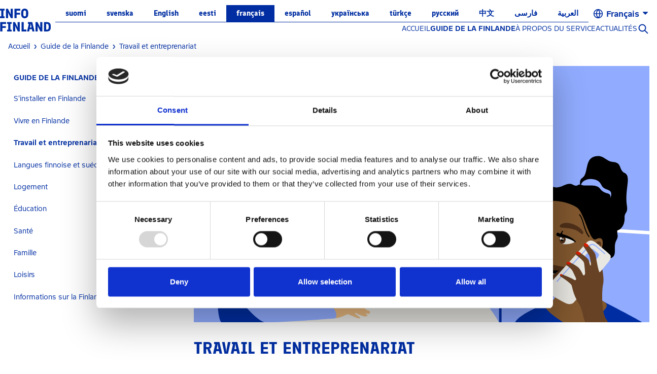

--- FILE ---
content_type: text/html;charset=UTF-8
request_url: https://infofinland.fi/fr/work-and-enterprise
body_size: 30334
content:
































	
		
			<!DOCTYPE html>


































































<html class="" dir="ltr" lang="fr-FR">

<head>
       <title>InfoFinland - Travail et entreprenariat</title>

       <meta content="initial-scale=1.0, width=device-width" name="viewport" />
       <meta charset="UTF-8" />
       <meta name="msapplication-TileColor" content="#da532c">
       <meta name="theme-color" content="#ffffff">

       <meta name="format-detection" content="telephone=no"/>
































<meta content="text/html; charset=UTF-8" http-equiv="content-type" />












<script type="importmap">{"imports":{"react-dom":"/o/frontend-js-react-web/__liferay__/exports/react-dom.js","@clayui/breadcrumb":"/o/frontend-taglib-clay/__liferay__/exports/@clayui$breadcrumb.js","@clayui/form":"/o/frontend-taglib-clay/__liferay__/exports/@clayui$form.js","@clayui/popover":"/o/frontend-taglib-clay/__liferay__/exports/@clayui$popover.js","@clayui/charts":"/o/frontend-taglib-clay/__liferay__/exports/@clayui$charts.js","@clayui/shared":"/o/frontend-taglib-clay/__liferay__/exports/@clayui$shared.js","@clayui/localized-input":"/o/frontend-taglib-clay/__liferay__/exports/@clayui$localized-input.js","@clayui/modal":"/o/frontend-taglib-clay/__liferay__/exports/@clayui$modal.js","@clayui/empty-state":"/o/frontend-taglib-clay/__liferay__/exports/@clayui$empty-state.js","react":"/o/frontend-js-react-web/__liferay__/exports/react.js","@clayui/color-picker":"/o/frontend-taglib-clay/__liferay__/exports/@clayui$color-picker.js","@clayui/navigation-bar":"/o/frontend-taglib-clay/__liferay__/exports/@clayui$navigation-bar.js","@clayui/pagination":"/o/frontend-taglib-clay/__liferay__/exports/@clayui$pagination.js","@clayui/icon":"/o/frontend-taglib-clay/__liferay__/exports/@clayui$icon.js","@clayui/table":"/o/frontend-taglib-clay/__liferay__/exports/@clayui$table.js","@clayui/autocomplete":"/o/frontend-taglib-clay/__liferay__/exports/@clayui$autocomplete.js","@clayui/slider":"/o/frontend-taglib-clay/__liferay__/exports/@clayui$slider.js","@clayui/management-toolbar":"/o/frontend-taglib-clay/__liferay__/exports/@clayui$management-toolbar.js","@clayui/multi-select":"/o/frontend-taglib-clay/__liferay__/exports/@clayui$multi-select.js","@clayui/nav":"/o/frontend-taglib-clay/__liferay__/exports/@clayui$nav.js","@clayui/time-picker":"/o/frontend-taglib-clay/__liferay__/exports/@clayui$time-picker.js","@clayui/provider":"/o/frontend-taglib-clay/__liferay__/exports/@clayui$provider.js","@clayui/upper-toolbar":"/o/frontend-taglib-clay/__liferay__/exports/@clayui$upper-toolbar.js","@clayui/loading-indicator":"/o/frontend-taglib-clay/__liferay__/exports/@clayui$loading-indicator.js","@clayui/panel":"/o/frontend-taglib-clay/__liferay__/exports/@clayui$panel.js","@clayui/drop-down":"/o/frontend-taglib-clay/__liferay__/exports/@clayui$drop-down.js","@clayui/list":"/o/frontend-taglib-clay/__liferay__/exports/@clayui$list.js","@clayui/date-picker":"/o/frontend-taglib-clay/__liferay__/exports/@clayui$date-picker.js","@clayui/label":"/o/frontend-taglib-clay/__liferay__/exports/@clayui$label.js","@clayui/data-provider":"/o/frontend-taglib-clay/__liferay__/exports/@clayui$data-provider.js","@liferay/frontend-js-api/data-set":"/o/frontend-js-dependencies-web/__liferay__/exports/@liferay$js-api$data-set.js","@clayui/core":"/o/frontend-taglib-clay/__liferay__/exports/@clayui$core.js","@liferay/language/":"/o/js/language/","@clayui/pagination-bar":"/o/frontend-taglib-clay/__liferay__/exports/@clayui$pagination-bar.js","@clayui/layout":"/o/frontend-taglib-clay/__liferay__/exports/@clayui$layout.js","@clayui/multi-step-nav":"/o/frontend-taglib-clay/__liferay__/exports/@clayui$multi-step-nav.js","@liferay/frontend-js-api":"/o/frontend-js-dependencies-web/__liferay__/exports/@liferay$js-api.js","@clayui/css":"/o/frontend-taglib-clay/__liferay__/exports/@clayui$css.js","@clayui/toolbar":"/o/frontend-taglib-clay/__liferay__/exports/@clayui$toolbar.js","@clayui/alert":"/o/frontend-taglib-clay/__liferay__/exports/@clayui$alert.js","@clayui/badge":"/o/frontend-taglib-clay/__liferay__/exports/@clayui$badge.js","@clayui/link":"/o/frontend-taglib-clay/__liferay__/exports/@clayui$link.js","@clayui/card":"/o/frontend-taglib-clay/__liferay__/exports/@clayui$card.js","@clayui/progress-bar":"/o/frontend-taglib-clay/__liferay__/exports/@clayui$progress-bar.js","@clayui/tooltip":"/o/frontend-taglib-clay/__liferay__/exports/@clayui$tooltip.js","@clayui/button":"/o/frontend-taglib-clay/__liferay__/exports/@clayui$button.js","@clayui/tabs":"/o/frontend-taglib-clay/__liferay__/exports/@clayui$tabs.js","@clayui/sticker":"/o/frontend-taglib-clay/__liferay__/exports/@clayui$sticker.js"},"scopes":{}}</script><script data-senna-track="temporary">var Liferay = window.Liferay || {};Liferay.Icons = Liferay.Icons || {};Liferay.Icons.controlPanelSpritemap = 'https://infofinland.fi/o/admin-theme/images/clay/icons.svg'; Liferay.Icons.spritemap = 'https://infofinland.fi/o/info-finland-theme/images/clay/icons.svg';</script>
<script data-senna-track="permanent" src="/combo?browserId=chrome&minifierType=js&languageId=fr_FR&t=1768324725572&/o/frontend-js-jquery-web/jquery/jquery.min.js&/o/frontend-js-jquery-web/jquery/init.js&/o/frontend-js-jquery-web/jquery/ajax.js&/o/frontend-js-jquery-web/jquery/bootstrap.bundle.min.js&/o/frontend-js-jquery-web/jquery/collapsible_search.js&/o/frontend-js-jquery-web/jquery/fm.js&/o/frontend-js-jquery-web/jquery/form.js&/o/frontend-js-jquery-web/jquery/popper.min.js&/o/frontend-js-jquery-web/jquery/side_navigation.js" type="text/javascript"></script>
<script data-senna-track="permanent" src="/o/frontend-js-lodash-web/lodash/lodash.js?&mac=xGv7kRzu5bFxjcsHasZrdo3N0+I=&browserId=chrome&languageId=fr_FR&minifierType=js" type="text/javascript"></script>
<script data-senna-track="permanent" src="/o/frontend-js-lodash-web/lodash/util.js?&mac=1z8FTudYeGPp7+ZPj8EsBeGth9c=&browserId=chrome&languageId=fr_FR&minifierType=js" type="text/javascript"></script>
<script data-senna-track="permanent" type="text/javascript">window.Liferay = window.Liferay || {}; window.Liferay.CSP = {nonce: ''};</script>
<link data-senna-track="temporary" href="https://infofinland.fi/work-and-enterprise" rel="canonical" />
<link data-senna-track="temporary" href="https://infofinland.fi/work-and-enterprise" hreflang="sv-SE" rel="alternate" />
<link data-senna-track="temporary" href="https://infofinland.fi/work-and-enterprise" hreflang="es-ES" rel="alternate" />
<link data-senna-track="temporary" href="https://infofinland.fi/work-and-enterprise" hreflang="zh-CN" rel="alternate" />
<link data-senna-track="temporary" href="https://infofinland.fi/work-and-enterprise" hreflang="tr-TR" rel="alternate" />
<link data-senna-track="temporary" href="https://infofinland.fi/work-and-enterprise" hreflang="fi-FI" rel="alternate" />
<link data-senna-track="temporary" href="https://infofinland.fi/work-and-enterprise" hreflang="et-EE" rel="alternate" />
<link data-senna-track="temporary" href="https://infofinland.fi/work-and-enterprise" hreflang="ru-RU" rel="alternate" />
<link data-senna-track="temporary" href="https://infofinland.fi/work-and-enterprise" hreflang="fa-IR" rel="alternate" />
<link data-senna-track="temporary" href="https://infofinland.fi/work-and-enterprise" hreflang="fr-FR" rel="alternate" />
<link data-senna-track="temporary" href="https://infofinland.fi/work-and-enterprise" hreflang="ar-SA" rel="alternate" />
<link data-senna-track="temporary" href="https://infofinland.fi/work-and-enterprise" hreflang="en-US" rel="alternate" />
<link data-senna-track="temporary" href="https://infofinland.fi/work-and-enterprise" hreflang="uk-UA" rel="alternate" />
<link data-senna-track="temporary" href="https://infofinland.fi/work-and-enterprise" hreflang="x-default" rel="alternate" />

<meta property="og:locale" content="fr_FR">
<meta property="og:locale:alternate" content="fi_FI">
<meta property="og:locale:alternate" content="sv_SE">
<meta property="og:locale:alternate" content="en_US">
<meta property="og:locale:alternate" content="et_EE">
<meta property="og:locale:alternate" content="fr_FR">
<meta property="og:locale:alternate" content="es_ES">
<meta property="og:locale:alternate" content="uk_UA">
<meta property="og:locale:alternate" content="tr_TR">
<meta property="og:locale:alternate" content="ru_RU">
<meta property="og:locale:alternate" content="zh_CN">
<meta property="og:locale:alternate" content="fa_IR">
<meta property="og:locale:alternate" content="ar_SA">
<meta property="og:site_name" content="InfoFinland">
<meta property="og:title" content="Travail et entreprenariat - InfoFinland - kotoutuminen.fi">
<meta property="og:type" content="website">
<meta property="og:url" content="https://infofinland.fi/work-and-enterprise">


<link href="https://infofinland.fi/o/info-finland-theme/images/favicon.ico" rel="apple-touch-icon" />
<link href="https://infofinland.fi/o/info-finland-theme/images/favicon.ico" rel="icon" />



<link class="lfr-css-file" data-senna-track="temporary" href="https://infofinland.fi/o/info-finland-theme/css/clay.css?browserId=chrome&amp;themeId=infofinlandfitheme_WAR_infofinlandtheme&amp;minifierType=css&amp;languageId=fr_FR&amp;t=1768556982000" id="liferayAUICSS" rel="stylesheet" type="text/css" />









	<link href="/combo?browserId=chrome&amp;minifierType=css&amp;themeId=infofinlandfitheme_WAR_infofinlandtheme&amp;languageId=fr_FR&amp;com_liferay_journal_content_web_portlet_JournalContentPortlet_INSTANCE_8Z43Gh6w12Ak:%2Fo%2Fjournal-content-web%2Fcss%2Fmain.css&amp;com_liferay_portal_search_web_search_bar_portlet_SearchBarPortlet_INSTANCE_templateSearch:%2Fo%2Fportal-search-web%2Fcss%2Fmain.css&amp;com_liferay_product_navigation_product_menu_web_portlet_ProductMenuPortlet:%2Fo%2Fproduct-navigation-product-menu-web%2Fcss%2Fmain.css&amp;com_liferay_site_navigation_menu_web_portlet_SiteNavigationMenuPortlet_INSTANCE_H8EArwN27ior:%2Fo%2Fsite-navigation-menu-web%2Fcss%2Fmain.css&amp;t=1768556982000" rel="stylesheet" type="text/css"
 data-senna-track="temporary" id="af3419bf" />








<script type="text/javascript" data-senna-track="temporary">
	// <![CDATA[
		var Liferay = Liferay || {};

		Liferay.Browser = {
			acceptsGzip: function() {
				return true;
			},

			

			getMajorVersion: function() {
				return 132.0;
			},

			getRevision: function() {
				return '537.36';
			},
			getVersion: function() {
				return '132.0';
			},

			

			isAir: function() {
				return false;
			},
			isChrome: function() {
				return true;
			},
			isEdge: function() {
				return false;
			},
			isFirefox: function() {
				return false;
			},
			isGecko: function() {
				return true;
			},
			isIe: function() {
				return false;
			},
			isIphone: function() {
				return false;
			},
			isLinux: function() {
				return false;
			},
			isMac: function() {
				return true;
			},
			isMobile: function() {
				return false;
			},
			isMozilla: function() {
				return false;
			},
			isOpera: function() {
				return false;
			},
			isRtf: function() {
				return true;
			},
			isSafari: function() {
				return true;
			},
			isSun: function() {
				return false;
			},
			isWebKit: function() {
				return true;
			},
			isWindows: function() {
				return false;
			}
		};

		Liferay.Data = Liferay.Data || {};

		Liferay.Data.ICONS_INLINE_SVG = true;

		Liferay.Data.NAV_SELECTOR = '#navigation';

		Liferay.Data.NAV_SELECTOR_MOBILE = '#navigationCollapse';

		Liferay.Data.isCustomizationView = function() {
			return false;
		};

		Liferay.Data.notices = [
			
		];

		(function () {
			var available = {};

			var direction = {};

			

				available['fi_FI'] = 'finnois\x20\x28Finlande\x29';
				direction['fi_FI'] = 'ltr';

			

				available['sv_SE'] = 'suédois\x20\x28Suède\x29';
				direction['sv_SE'] = 'ltr';

			

				available['en_GB'] = 'anglais\x20\x28Royaume-Uni\x29';
				direction['en_GB'] = 'ltr';

			

				available['en_US'] = 'anglais\x20\x28États-Unis\x29';
				direction['en_US'] = 'ltr';

			

				available['ru_RU'] = 'russe\x20\x28Russie\x29';
				direction['ru_RU'] = 'ltr';

			

				available['et_EE'] = 'estonien\x20\x28Estonie\x29';
				direction['et_EE'] = 'ltr';

			

				available['uk_UA'] = 'ukrainien\x20\x28Ukraine\x29';
				direction['uk_UA'] = 'ltr';

			

				available['fr_FR'] = 'français\x20\x28France\x29';
				direction['fr_FR'] = 'ltr';

			

				available['es_ES'] = 'espagnol\x20\x28Espagne\x29';
				direction['es_ES'] = 'ltr';

			

				available['tr_TR'] = 'turc\x20\x28Turquie\x29';
				direction['tr_TR'] = 'ltr';

			

				available['zh_CN'] = 'chinois\x20\x28Chine\x29';
				direction['zh_CN'] = 'ltr';

			

				available['fa_IR'] = 'persan\x20\x28Iran\x29';
				direction['fa_IR'] = 'rtl';

			

				available['ar_SA'] = 'arabe\x20\x28Arabie\x20saoudite\x29';
				direction['ar_SA'] = 'rtl';

			

			Liferay.Language = {
				_cache: {},
				available,
				direction,
				get: function(key) {
					let value = Liferay.Language._cache[key];

					if (value === undefined) {
						value = key;
					}

					return value;
				}
			};
		})();

		var featureFlags = {"LPD-10964":false,"LPS-193884":false,"LPS-178642":false,"LPD-11253":false,"LPS-193005":false,"LPS-187284":false,"LPS-187285":false,"LPD-11377":false,"LPD-10562":false,"LPS-114786":false,"COMMERCE-8087":false,"LPD-13311":false,"LRAC-10757":false,"LPS-180090":false,"LPS-178052":false,"LPS-189856":false,"LPD-21414":false,"LPD-19465":false,"LPS-187436":false,"LPS-185892":false,"LPS-186620":false,"LPS-184404":false,"LPS-198183":false,"LPD-15729":false,"LPS-171364":false,"LPD-6378":false,"LPS-153714":false,"LPS-96845":false,"LPD-11848":false,"LPS-170670":false,"LPS-169981":false,"LPS-153839":false,"LPS-177027":false,"LPD-11003":false,"LPD-19843":false,"LPS-114700":false,"LPS-135430":false,"LPD-36053":false,"LPS-134060":false,"LPS-164563":false,"LPS-122920":false,"LPD-27222":false,"LPS-199086":false,"LPS-203351":false,"LPD-10588":false,"LPD-13778":false,"LPD-11313":false,"LPD-6368":false,"LPD-10701":false,"LPD-10703":false,"LPS-202104":false,"LPD-19955":false,"LPS-187142":false,"LPD-15596":false,"LPD-11232":false,"LPS-196935":false,"LPS-176691":false,"LPS-197909":false,"LPD-21636":false,"LPD-29516":false,"COMMERCE-8949":false,"LPD-25799":false,"LPD-11228":false,"LPD-30087":false,"LPS-153813":false,"LPS-174455":false,"LPD-17809":false,"COMMERCE-13024":false,"LPS-165482":false,"LPS-193551":false,"LPS-197477":false,"LPD-17965":false,"LPS-174816":false,"LPS-186360":false,"LPS-153332":false,"LPS-179669":false,"LPS-174417":false,"LPD-11147":false,"LPD-31212":false,"LPD-18221":false,"LPS-155284":false,"LRAC-15017":false,"LPD-19870":false,"LPS-200108":false,"LPS-159643":false,"LPS-161033":false,"LPS-164948":false,"LPS-188058":false,"LPS-129412":false,"LPD-24498":false,"LPD-21265":false,"LPS-169837":false,"LPD-20379":false,"LPD-20213":false};

		Liferay.FeatureFlags = Object.keys(featureFlags).reduce(
			(acc, key) => ({
				...acc, [key]: featureFlags[key] === 'true' || featureFlags[key] === true
			}), {}
		);

		Liferay.PortletKeys = {
			DOCUMENT_LIBRARY: 'com_liferay_document_library_web_portlet_DLPortlet',
			DYNAMIC_DATA_MAPPING: 'com_liferay_dynamic_data_mapping_web_portlet_DDMPortlet',
			ITEM_SELECTOR: 'com_liferay_item_selector_web_portlet_ItemSelectorPortlet'
		};

		Liferay.PropsValues = {
			JAVASCRIPT_SINGLE_PAGE_APPLICATION_TIMEOUT: 0,
			UPLOAD_SERVLET_REQUEST_IMPL_MAX_SIZE: 104857600
		};

		Liferay.ThemeDisplay = {

			

			
				getLayoutId: function() {
					return '187';
				},

				

				getLayoutRelativeControlPanelURL: function() {
					return '/fr/group/infofinland/~/control_panel/manage';
				},

				getLayoutRelativeURL: function() {
					return '/fr/work-and-enterprise';
				},
				getLayoutURL: function() {
					return 'https://infofinland.fi/fr/work-and-enterprise';
				},
				getParentLayoutId: function() {
					return '177';
				},
				isControlPanel: function() {
					return false;
				},
				isPrivateLayout: function() {
					return 'false';
				},
				isVirtualLayout: function() {
					return false;
				},
			

			getBCP47LanguageId: function() {
				return 'fr-FR';
			},
			getCanonicalURL: function() {

				

				return 'https\x3a\x2f\x2finfofinland\x2efi\x2fwork-and-enterprise';
			},
			getCDNBaseURL: function() {
				return 'https://infofinland.fi';
			},
			getCDNDynamicResourcesHost: function() {
				return '';
			},
			getCDNHost: function() {
				return '';
			},
			getCompanyGroupId: function() {
				return '2862924';
			},
			getCompanyId: function() {
				return '16843633765032';
			},
			getDefaultLanguageId: function() {
				return 'en_US';
			},
			getDoAsUserIdEncoded: function() {
				return '';
			},
			getLanguageId: function() {
				return 'fr_FR';
			},
			getParentGroupId: function() {
				return '2939139';
			},
			getPathContext: function() {
				return '';
			},
			getPathImage: function() {
				return '/image';
			},
			getPathJavaScript: function() {
				return '/o/frontend-js-web';
			},
			getPathMain: function() {
				return '/fr/c';
			},
			getPathThemeImages: function() {
				return 'https://infofinland.fi/o/info-finland-theme/images';
			},
			getPathThemeRoot: function() {
				return '/o/info-finland-theme';
			},
			getPlid: function() {
				return '2248';
			},
			getPortalURL: function() {
				return 'https://infofinland.fi';
			},
			getRealUserId: function() {
				return '2862899';
			},
			getRemoteAddr: function() {
				return '172.68.135.143';
			},
			getRemoteHost: function() {
				return '172.68.135.143';
			},
			getScopeGroupId: function() {
				return '2939139';
			},
			getScopeGroupIdOrLiveGroupId: function() {
				return '2939139';
			},
			getSessionId: function() {
				return '';
			},
			getSiteAdminURL: function() {
				return 'https://infofinland.fi/group/infofinland/~/control_panel/manage?p_p_lifecycle=0&p_p_state=maximized&p_p_mode=view';
			},
			getSiteGroupId: function() {
				return '2939139';
			},
			getURLControlPanel: function() {
				return '/fr/group/control_panel?refererPlid=2248';
			},
			getURLHome: function() {
				return 'https\x3a\x2f\x2finfofinland\x2efi\x2fweb\x2fguest';
			},
			getUserEmailAddress: function() {
				return '';
			},
			getUserId: function() {
				return '2862899';
			},
			getUserName: function() {
				return '';
			},
			isAddSessionIdToURL: function() {
				return false;
			},
			isImpersonated: function() {
				return false;
			},
			isSignedIn: function() {
				return false;
			},

			isStagedPortlet: function() {
				
					
						return false;
					
				
			},

			isStateExclusive: function() {
				return false;
			},
			isStateMaximized: function() {
				return false;
			},
			isStatePopUp: function() {
				return false;
			}
		};

		var themeDisplay = Liferay.ThemeDisplay;

		Liferay.AUI = {

			

			getCombine: function() {
				return true;
			},
			getComboPath: function() {
				return '/combo/?browserId=chrome&minifierType=&languageId=fr_FR&t=1732797425502&';
			},
			getDateFormat: function() {
				return '%d/%m/%Y';
			},
			getEditorCKEditorPath: function() {
				return '/o/frontend-editor-ckeditor-web';
			},
			getFilter: function() {
				var filter = 'raw';

				
					
						filter = 'min';
					
					

				return filter;
			},
			getFilterConfig: function() {
				var instance = this;

				var filterConfig = null;

				if (!instance.getCombine()) {
					filterConfig = {
						replaceStr: '.js' + instance.getStaticResourceURLParams(),
						searchExp: '\\.js$'
					};
				}

				return filterConfig;
			},
			getJavaScriptRootPath: function() {
				return '/o/frontend-js-web';
			},
			getPortletRootPath: function() {
				return '/html/portlet';
			},
			getStaticResourceURLParams: function() {
				return '?browserId=chrome&minifierType=&languageId=fr_FR&t=1732797425502';
			}
		};

		Liferay.authToken = 'ugkfTgqo';

		

		Liferay.currentURL = '\x2ffr\x2fwork-and-enterprise';
		Liferay.currentURLEncoded = '\x252Ffr\x252Fwork-and-enterprise';
	// ]]>
</script>

<script data-senna-track="temporary" type="text/javascript">window.__CONFIG__= {basePath: '',combine: true, defaultURLParams: null, explainResolutions: false, exposeGlobal: false, logLevel: 'warn', moduleType: 'module', namespace:'Liferay', nonce: '', reportMismatchedAnonymousModules: 'warn', resolvePath: '/o/js_resolve_modules', url: '/combo/?browserId=chrome&minifierType=js&languageId=fr_FR&t=1732797425502&', waitTimeout: 60000};</script><script data-senna-track="permanent" src="/o/frontend-js-loader-modules-extender/loader.js?&mac=9WaMmhziBCkScHZwrrVcOR7VZF4=&browserId=chrome&languageId=fr_FR&minifierType=js" type="text/javascript"></script><script data-senna-track="permanent" src="/combo?browserId=chrome&minifierType=js&languageId=fr_FR&t=1732797425502&/o/frontend-js-aui-web/aui/aui/aui-min.js&/o/frontend-js-aui-web/liferay/modules.js&/o/frontend-js-aui-web/liferay/aui_sandbox.js&/o/frontend-js-aui-web/aui/attribute-base/attribute-base-min.js&/o/frontend-js-aui-web/aui/attribute-complex/attribute-complex-min.js&/o/frontend-js-aui-web/aui/attribute-core/attribute-core-min.js&/o/frontend-js-aui-web/aui/attribute-observable/attribute-observable-min.js&/o/frontend-js-aui-web/aui/attribute-extras/attribute-extras-min.js&/o/frontend-js-aui-web/aui/event-custom-base/event-custom-base-min.js&/o/frontend-js-aui-web/aui/event-custom-complex/event-custom-complex-min.js&/o/frontend-js-aui-web/aui/oop/oop-min.js&/o/frontend-js-aui-web/aui/aui-base-lang/aui-base-lang-min.js&/o/frontend-js-aui-web/liferay/dependency.js&/o/frontend-js-aui-web/liferay/util.js&/o/frontend-js-web/liferay/dom_task_runner.js&/o/frontend-js-web/liferay/events.js&/o/frontend-js-web/liferay/lazy_load.js&/o/frontend-js-web/liferay/liferay.js&/o/frontend-js-web/liferay/global.bundle.js&/o/frontend-js-web/liferay/portlet.js&/o/frontend-js-web/liferay/workflow.js&/o/oauth2-provider-web/js/liferay.js" type="text/javascript"></script>
<script data-senna-track="temporary" type="text/javascript">window.Liferay = Liferay || {}; window.Liferay.OAuth2 = {getAuthorizeURL: function() {return 'https://infofinland.fi/o/oauth2/authorize';}, getBuiltInRedirectURL: function() {return 'https://infofinland.fi/o/oauth2/redirect';}, getIntrospectURL: function() { return 'https://infofinland.fi/o/oauth2/introspect';}, getTokenURL: function() {return 'https://infofinland.fi/o/oauth2/token';}, getUserAgentApplication: function(externalReferenceCode) {return Liferay.OAuth2._userAgentApplications[externalReferenceCode];}, _userAgentApplications: {}}</script><script data-senna-track="temporary" type="text/javascript">try {var MODULE_MAIN='@liferay/frontend-js-react-web@5.0.45/index';var MODULE_PATH='/o/frontend-js-react-web';/**
 * SPDX-FileCopyrightText: (c) 2000 Liferay, Inc. https://liferay.com
 * SPDX-License-Identifier: LGPL-2.1-or-later OR LicenseRef-Liferay-DXP-EULA-2.0.0-2023-06
 */

(function () {
	AUI().applyConfig({
		groups: {
			react: {

				// eslint-disable-next-line
				mainModule: MODULE_MAIN,
			},
		},
	});
})();
} catch(error) {console.error(error);}try {var MODULE_MAIN='@liferay/frontend-js-state-web@1.0.25/index';var MODULE_PATH='/o/frontend-js-state-web';/**
 * SPDX-FileCopyrightText: (c) 2000 Liferay, Inc. https://liferay.com
 * SPDX-License-Identifier: LGPL-2.1-or-later OR LicenseRef-Liferay-DXP-EULA-2.0.0-2023-06
 */

(function () {
	AUI().applyConfig({
		groups: {
			state: {

				// eslint-disable-next-line
				mainModule: MODULE_MAIN,
			},
		},
	});
})();
} catch(error) {console.error(error);}try {var MODULE_MAIN='exportimport-web@5.0.92/index';var MODULE_PATH='/o/exportimport-web';/**
 * SPDX-FileCopyrightText: (c) 2000 Liferay, Inc. https://liferay.com
 * SPDX-License-Identifier: LGPL-2.1-or-later OR LicenseRef-Liferay-DXP-EULA-2.0.0-2023-06
 */

(function () {
	AUI().applyConfig({
		groups: {
			exportimportweb: {
				base: MODULE_PATH + '/js/legacy/',
				combine: Liferay.AUI.getCombine(),
				filter: Liferay.AUI.getFilterConfig(),
				modules: {
					'liferay-export-import-export-import': {
						path: 'main.js',
						requires: [
							'aui-datatype',
							'aui-dialog-iframe-deprecated',
							'aui-modal',
							'aui-parse-content',
							'aui-toggler',
							'liferay-portlet-base',
							'liferay-util-window',
						],
					},
				},
				root: MODULE_PATH + '/js/legacy/',
			},
		},
	});
})();
} catch(error) {console.error(error);}try {var MODULE_MAIN='@liferay/document-library-web@6.0.188/index';var MODULE_PATH='/o/document-library-web';/**
 * SPDX-FileCopyrightText: (c) 2000 Liferay, Inc. https://liferay.com
 * SPDX-License-Identifier: LGPL-2.1-or-later OR LicenseRef-Liferay-DXP-EULA-2.0.0-2023-06
 */

(function () {
	AUI().applyConfig({
		groups: {
			dl: {
				base: MODULE_PATH + '/js/legacy/',
				combine: Liferay.AUI.getCombine(),
				filter: Liferay.AUI.getFilterConfig(),
				modules: {
					'document-library-upload-component': {
						path: 'DocumentLibraryUpload.js',
						requires: [
							'aui-component',
							'aui-data-set-deprecated',
							'aui-overlay-manager-deprecated',
							'aui-overlay-mask-deprecated',
							'aui-parse-content',
							'aui-progressbar',
							'aui-template-deprecated',
							'liferay-search-container',
							'querystring-parse-simple',
							'uploader',
						],
					},
				},
				root: MODULE_PATH + '/js/legacy/',
			},
		},
	});
})();
} catch(error) {console.error(error);}try {var MODULE_MAIN='staging-processes-web@5.0.60/index';var MODULE_PATH='/o/staging-processes-web';/**
 * SPDX-FileCopyrightText: (c) 2000 Liferay, Inc. https://liferay.com
 * SPDX-License-Identifier: LGPL-2.1-or-later OR LicenseRef-Liferay-DXP-EULA-2.0.0-2023-06
 */

(function () {
	AUI().applyConfig({
		groups: {
			stagingprocessesweb: {
				base: MODULE_PATH + '/js/legacy/',
				combine: Liferay.AUI.getCombine(),
				filter: Liferay.AUI.getFilterConfig(),
				modules: {
					'liferay-staging-processes-export-import': {
						path: 'main.js',
						requires: [
							'aui-datatype',
							'aui-dialog-iframe-deprecated',
							'aui-modal',
							'aui-parse-content',
							'aui-toggler',
							'liferay-portlet-base',
							'liferay-util-window',
						],
					},
				},
				root: MODULE_PATH + '/js/legacy/',
			},
		},
	});
})();
} catch(error) {console.error(error);}try {var MODULE_MAIN='contacts-web@5.0.61/index';var MODULE_PATH='/o/contacts-web';/**
 * SPDX-FileCopyrightText: (c) 2000 Liferay, Inc. https://liferay.com
 * SPDX-License-Identifier: LGPL-2.1-or-later OR LicenseRef-Liferay-DXP-EULA-2.0.0-2023-06
 */

(function () {
	AUI().applyConfig({
		groups: {
			contactscenter: {
				base: MODULE_PATH + '/js/legacy/',
				combine: Liferay.AUI.getCombine(),
				filter: Liferay.AUI.getFilterConfig(),
				modules: {
					'liferay-contacts-center': {
						path: 'main.js',
						requires: [
							'aui-io-plugin-deprecated',
							'aui-toolbar',
							'autocomplete-base',
							'datasource-io',
							'json-parse',
							'liferay-portlet-base',
							'liferay-util-window',
						],
					},
				},
				root: MODULE_PATH + '/js/legacy/',
			},
		},
	});
})();
} catch(error) {console.error(error);}try {var MODULE_MAIN='portal-workflow-kaleo-designer-web@5.0.137/index';var MODULE_PATH='/o/portal-workflow-kaleo-designer-web';/**
 * SPDX-FileCopyrightText: (c) 2000 Liferay, Inc. https://liferay.com
 * SPDX-License-Identifier: LGPL-2.1-or-later OR LicenseRef-Liferay-DXP-EULA-2.0.0-2023-06
 */

(function () {
	AUI().applyConfig({
		groups: {
			'kaleo-designer': {
				base: MODULE_PATH + '/designer/js/legacy/',
				combine: Liferay.AUI.getCombine(),
				filter: Liferay.AUI.getFilterConfig(),
				modules: {
					'liferay-kaleo-designer-autocomplete-util': {
						path: 'autocomplete_util.js',
						requires: ['autocomplete', 'autocomplete-highlighters'],
					},
					'liferay-kaleo-designer-definition-diagram-controller': {
						path: 'definition_diagram_controller.js',
						requires: [
							'liferay-kaleo-designer-field-normalizer',
							'liferay-kaleo-designer-utils',
						],
					},
					'liferay-kaleo-designer-dialogs': {
						path: 'dialogs.js',
						requires: ['liferay-util-window'],
					},
					'liferay-kaleo-designer-editors': {
						path: 'editors.js',
						requires: [
							'aui-ace-editor',
							'aui-ace-editor-mode-xml',
							'aui-base',
							'aui-datatype',
							'aui-node',
							'liferay-kaleo-designer-autocomplete-util',
							'liferay-kaleo-designer-utils',
						],
					},
					'liferay-kaleo-designer-field-normalizer': {
						path: 'field_normalizer.js',
						requires: ['liferay-kaleo-designer-remote-services'],
					},
					'liferay-kaleo-designer-nodes': {
						path: 'nodes.js',
						requires: [
							'aui-datatable',
							'aui-datatype',
							'aui-diagram-builder',
							'liferay-kaleo-designer-editors',
							'liferay-kaleo-designer-utils',
						],
					},
					'liferay-kaleo-designer-remote-services': {
						path: 'remote_services.js',
						requires: ['aui-io'],
					},
					'liferay-kaleo-designer-templates': {
						path: 'templates.js',
						requires: ['aui-tpl-snippets-deprecated'],
					},
					'liferay-kaleo-designer-utils': {
						path: 'utils.js',
						requires: [],
					},
					'liferay-kaleo-designer-xml-definition': {
						path: 'xml_definition.js',
						requires: [
							'aui-base',
							'aui-component',
							'dataschema-xml',
							'datatype-xml',
						],
					},
					'liferay-kaleo-designer-xml-definition-serializer': {
						path: 'xml_definition_serializer.js',
						requires: ['escape', 'liferay-kaleo-designer-xml-util'],
					},
					'liferay-kaleo-designer-xml-util': {
						path: 'xml_util.js',
						requires: ['aui-base'],
					},
					'liferay-portlet-kaleo-designer': {
						path: 'main.js',
						requires: [
							'aui-ace-editor',
							'aui-ace-editor-mode-xml',
							'aui-tpl-snippets-deprecated',
							'dataschema-xml',
							'datasource',
							'datatype-xml',
							'event-valuechange',
							'io-form',
							'liferay-kaleo-designer-autocomplete-util',
							'liferay-kaleo-designer-editors',
							'liferay-kaleo-designer-nodes',
							'liferay-kaleo-designer-remote-services',
							'liferay-kaleo-designer-utils',
							'liferay-kaleo-designer-xml-util',
							'liferay-util-window',
						],
					},
				},
				root: MODULE_PATH + '/designer/js/legacy/',
			},
		},
	});
})();
} catch(error) {console.error(error);}try {var MODULE_MAIN='frontend-js-components-web@2.0.72/index';var MODULE_PATH='/o/frontend-js-components-web';/**
 * SPDX-FileCopyrightText: (c) 2000 Liferay, Inc. https://liferay.com
 * SPDX-License-Identifier: LGPL-2.1-or-later OR LicenseRef-Liferay-DXP-EULA-2.0.0-2023-06
 */

(function () {
	AUI().applyConfig({
		groups: {
			components: {

				// eslint-disable-next-line
				mainModule: MODULE_MAIN,
			},
		},
	});
})();
} catch(error) {console.error(error);}try {var MODULE_MAIN='portal-search-web@6.0.139/index';var MODULE_PATH='/o/portal-search-web';/**
 * SPDX-FileCopyrightText: (c) 2000 Liferay, Inc. https://liferay.com
 * SPDX-License-Identifier: LGPL-2.1-or-later OR LicenseRef-Liferay-DXP-EULA-2.0.0-2023-06
 */

(function () {
	AUI().applyConfig({
		groups: {
			search: {
				base: MODULE_PATH + '/js/',
				combine: Liferay.AUI.getCombine(),
				filter: Liferay.AUI.getFilterConfig(),
				modules: {
					'liferay-search-date-facet': {
						path: 'date_facet.js',
						requires: ['aui-form-validator'],
					},
				},
				root: MODULE_PATH + '/js/',
			},
		},
	});
})();
} catch(error) {console.error(error);}try {var MODULE_MAIN='frontend-editor-alloyeditor-web@5.0.51/index';var MODULE_PATH='/o/frontend-editor-alloyeditor-web';/**
 * SPDX-FileCopyrightText: (c) 2000 Liferay, Inc. https://liferay.com
 * SPDX-License-Identifier: LGPL-2.1-or-later OR LicenseRef-Liferay-DXP-EULA-2.0.0-2023-06
 */

(function () {
	AUI().applyConfig({
		groups: {
			alloyeditor: {
				base: MODULE_PATH + '/js/legacy/',
				combine: Liferay.AUI.getCombine(),
				filter: Liferay.AUI.getFilterConfig(),
				modules: {
					'liferay-alloy-editor': {
						path: 'alloyeditor.js',
						requires: [
							'aui-component',
							'liferay-portlet-base',
							'timers',
						],
					},
					'liferay-alloy-editor-source': {
						path: 'alloyeditor_source.js',
						requires: [
							'aui-debounce',
							'liferay-fullscreen-source-editor',
							'liferay-source-editor',
							'plugin',
						],
					},
				},
				root: MODULE_PATH + '/js/legacy/',
			},
		},
	});
})();
} catch(error) {console.error(error);}try {var MODULE_MAIN='dynamic-data-mapping-web@5.0.108/index';var MODULE_PATH='/o/dynamic-data-mapping-web';/**
 * SPDX-FileCopyrightText: (c) 2000 Liferay, Inc. https://liferay.com
 * SPDX-License-Identifier: LGPL-2.1-or-later OR LicenseRef-Liferay-DXP-EULA-2.0.0-2023-06
 */

(function () {
	const LiferayAUI = Liferay.AUI;

	AUI().applyConfig({
		groups: {
			ddm: {
				base: MODULE_PATH + '/js/legacy/',
				combine: Liferay.AUI.getCombine(),
				filter: LiferayAUI.getFilterConfig(),
				modules: {
					'liferay-ddm-form': {
						path: 'ddm_form.js',
						requires: [
							'aui-base',
							'aui-datatable',
							'aui-datatype',
							'aui-image-viewer',
							'aui-parse-content',
							'aui-set',
							'aui-sortable-list',
							'json',
							'liferay-form',
							'liferay-map-base',
							'liferay-translation-manager',
							'liferay-util-window',
						],
					},
					'liferay-portlet-dynamic-data-mapping': {
						condition: {
							trigger: 'liferay-document-library',
						},
						path: 'main.js',
						requires: [
							'arraysort',
							'aui-form-builder-deprecated',
							'aui-form-validator',
							'aui-map',
							'aui-text-unicode',
							'json',
							'liferay-menu',
							'liferay-translation-manager',
							'liferay-util-window',
							'text',
						],
					},
					'liferay-portlet-dynamic-data-mapping-custom-fields': {
						condition: {
							trigger: 'liferay-document-library',
						},
						path: 'custom_fields.js',
						requires: ['liferay-portlet-dynamic-data-mapping'],
					},
				},
				root: MODULE_PATH + '/js/legacy/',
			},
		},
	});
})();
} catch(error) {console.error(error);}try {var MODULE_MAIN='calendar-web@5.0.98/index';var MODULE_PATH='/o/calendar-web';/**
 * SPDX-FileCopyrightText: (c) 2000 Liferay, Inc. https://liferay.com
 * SPDX-License-Identifier: LGPL-2.1-or-later OR LicenseRef-Liferay-DXP-EULA-2.0.0-2023-06
 */

(function () {
	AUI().applyConfig({
		groups: {
			calendar: {
				base: MODULE_PATH + '/js/legacy/',
				combine: Liferay.AUI.getCombine(),
				filter: Liferay.AUI.getFilterConfig(),
				modules: {
					'liferay-calendar-a11y': {
						path: 'calendar_a11y.js',
						requires: ['calendar'],
					},
					'liferay-calendar-container': {
						path: 'calendar_container.js',
						requires: [
							'aui-alert',
							'aui-base',
							'aui-component',
							'liferay-portlet-base',
						],
					},
					'liferay-calendar-date-picker-sanitizer': {
						path: 'date_picker_sanitizer.js',
						requires: ['aui-base'],
					},
					'liferay-calendar-interval-selector': {
						path: 'interval_selector.js',
						requires: ['aui-base', 'liferay-portlet-base'],
					},
					'liferay-calendar-interval-selector-scheduler-event-link': {
						path: 'interval_selector_scheduler_event_link.js',
						requires: ['aui-base', 'liferay-portlet-base'],
					},
					'liferay-calendar-list': {
						path: 'calendar_list.js',
						requires: [
							'aui-template-deprecated',
							'liferay-scheduler',
						],
					},
					'liferay-calendar-message-util': {
						path: 'message_util.js',
						requires: ['liferay-util-window'],
					},
					'liferay-calendar-recurrence-converter': {
						path: 'recurrence_converter.js',
						requires: [],
					},
					'liferay-calendar-recurrence-dialog': {
						path: 'recurrence.js',
						requires: [
							'aui-base',
							'liferay-calendar-recurrence-util',
						],
					},
					'liferay-calendar-recurrence-util': {
						path: 'recurrence_util.js',
						requires: ['aui-base', 'liferay-util-window'],
					},
					'liferay-calendar-reminders': {
						path: 'calendar_reminders.js',
						requires: ['aui-base'],
					},
					'liferay-calendar-remote-services': {
						path: 'remote_services.js',
						requires: [
							'aui-base',
							'aui-component',
							'liferay-calendar-util',
							'liferay-portlet-base',
						],
					},
					'liferay-calendar-session-listener': {
						path: 'session_listener.js',
						requires: ['aui-base', 'liferay-scheduler'],
					},
					'liferay-calendar-simple-color-picker': {
						path: 'simple_color_picker.js',
						requires: ['aui-base', 'aui-template-deprecated'],
					},
					'liferay-calendar-simple-menu': {
						path: 'simple_menu.js',
						requires: [
							'aui-base',
							'aui-template-deprecated',
							'event-outside',
							'event-touch',
							'widget-modality',
							'widget-position',
							'widget-position-align',
							'widget-position-constrain',
							'widget-stack',
							'widget-stdmod',
						],
					},
					'liferay-calendar-util': {
						path: 'calendar_util.js',
						requires: [
							'aui-datatype',
							'aui-io',
							'aui-scheduler',
							'aui-toolbar',
							'autocomplete',
							'autocomplete-highlighters',
						],
					},
					'liferay-scheduler': {
						path: 'scheduler.js',
						requires: [
							'async-queue',
							'aui-datatype',
							'aui-scheduler',
							'dd-plugin',
							'liferay-calendar-a11y',
							'liferay-calendar-message-util',
							'liferay-calendar-recurrence-converter',
							'liferay-calendar-recurrence-util',
							'liferay-calendar-util',
							'liferay-scheduler-event-recorder',
							'liferay-scheduler-models',
							'promise',
							'resize-plugin',
						],
					},
					'liferay-scheduler-event-recorder': {
						path: 'scheduler_event_recorder.js',
						requires: [
							'dd-plugin',
							'liferay-calendar-util',
							'resize-plugin',
						],
					},
					'liferay-scheduler-models': {
						path: 'scheduler_models.js',
						requires: [
							'aui-datatype',
							'dd-plugin',
							'liferay-calendar-util',
						],
					},
				},
				root: MODULE_PATH + '/js/legacy/',
			},
		},
	});
})();
} catch(error) {console.error(error);}</script>




<script type="text/javascript" data-senna-track="temporary">
	// <![CDATA[
		
			
				
		

		
	// ]]>
</script>





	
		

			

			
		
		



	
		

			

			
		
		



	
		

			

			
				<script id="Cookiebot" src="https://consent.cookiebot.com/uc.js" data-cbid="7bd9e634-f3c2-40e6-9785-03c7e05843ef" data-blockingmode="auto" type="text/javascript"></script>


<!-- Matomo Tag Manager -->
<script>
  var _mtm = window._mtm = window._mtm || [];
  _mtm.push({'mtm.startTime': (new Date().getTime()), 'event': 'mtm.Start'});
  (function() {
    var d=document, g=d.createElement('script'), s=d.getElementsByTagName('script')[0];
    g.async=true; g.src='https://analytiikka.tyomarkkinatori.fi/js/container_pMVrv8c1.js'; s.parentNode.insertBefore(g,s);
  })();
</script>
<!-- End Matomo Tag Manager -->
			
		
	












	



















<link class="lfr-css-file" data-senna-track="temporary" href="https://infofinland.fi/o/info-finland-theme/css/main.css?browserId=chrome&amp;themeId=infofinlandfitheme_WAR_infofinlandtheme&amp;minifierType=css&amp;languageId=fr_FR&amp;t=1768556982000" id="liferayThemeCSS" rel="stylesheet" type="text/css" />








	<style data-senna-track="temporary" type="text/css">

		

			

		

			

		

			

		

			

		

			

		

			

		

			

		

			

		

			

		

			

		

			

		

			

		

			

		

			

		

			

		

			

		

			

		

			

		

	</style>


<style data-senna-track="temporary" type="text/css">
</style>












<script type="text/javascript">
Liferay.on(
	'ddmFieldBlur', function(event) {
		if (window.Analytics) {
			Analytics.send(
				'fieldBlurred',
				'Form',
				{
					fieldName: event.fieldName,
					focusDuration: event.focusDuration,
					formId: event.formId,
					formPageTitle: event.formPageTitle,
					page: event.page,
					title: event.title
				}
			);
		}
	}
);

Liferay.on(
	'ddmFieldFocus', function(event) {
		if (window.Analytics) {
			Analytics.send(
				'fieldFocused',
				'Form',
				{
					fieldName: event.fieldName,
					formId: event.formId,
					formPageTitle: event.formPageTitle,
					page: event.page,
					title:event.title
				}
			);
		}
	}
);

Liferay.on(
	'ddmFormPageShow', function(event) {
		if (window.Analytics) {
			Analytics.send(
				'pageViewed',
				'Form',
				{
					formId: event.formId,
					formPageTitle: event.formPageTitle,
					page: event.page,
					title: event.title
				}
			);
		}
	}
);

Liferay.on(
	'ddmFormSubmit', function(event) {
		if (window.Analytics) {
			Analytics.send(
				'formSubmitted',
				'Form',
				{
					formId: event.formId,
					title: event.title
				}
			);
		}
	}
);

Liferay.on(
	'ddmFormView', function(event) {
		if (window.Analytics) {
			Analytics.send(
				'formViewed',
				'Form',
				{
					formId: event.formId,
					title: event.title
				}
			);
		}
	}
);

</script><script>

</script>















<script type="text/javascript" data-senna-track="temporary">
	if (window.Analytics) {
		window._com_liferay_document_library_analytics_isViewFileEntry = false;
	}
</script>










       <link rel="preconnect" href="https://fonts.googleapis.com">
       <link rel="preconnect" href="https://fonts.gstatic.com" crossorigin>

       <link href="https://fonts.googleapis.com/css2?family=Finlandica:wght@400;500;700&display=swap" rel="stylesheet">


    <link
            rel="apple-touch-icon"
            sizes="180x180"
            data-senna-track="temporary"
            href="https://infofinland.fi/o/info-finland-theme/images/logo/logo-blue.svg"
    >

    <link
            rel="icon"
            type="image/svg+xml"
            sizes="32x32"
            data-senna-track="temporary"
            href="https://infofinland.fi/o/info-finland-theme/images/logo/logo-blue.svg"
    >

    <link
            rel="icon"
            type="image/svg+xml"
            sizes="16x16"
            data-senna-track="temporary"
            href="https://infofinland.fi/o/info-finland-theme/images/logo/logo-blue.svg"
    >

    <link
            rel="manifest"
            data-senna-track="temporary"
            href="https://infofinland.fi/o/info-finland-theme/images/favicon/site.webmanifest"
    >

    <link
            rel="mask-icon"
            data-senna-track="temporary"
            href="https://infofinland.fi/o/info-finland-theme/images/logo/logo-blue.svg"
            color="#5bbad5"
    >

    <link
            rel="stylesheet"
            href="https://use.fontawesome.com/releases/v5.15.4/css/all.css"
            integrity="sha384-DyZ88mC6Up2uqS4h/KRgHuoeGwBcD4Ng9SiP4dIRy0EXTlnuz47vAwmeGwVChigm"
            crossorigin="anonymous"
            data-senna-track="temporary"
    >

    <script src="https://infofinland.fi/o/info-finland-theme/js/mobile-menu.js"></script>
    <script src="https://infofinland.fi/o/info-finland-theme/js/utils.js"></script>

</head>

<body class="">














































	<nav aria-label="Liens rapides" class="bg-dark cadmin quick-access-nav text-center text-white" id="hnxe_quickAccessNav">
		
			
				<a class="d-block p-2 sr-only sr-only-focusable text-reset" href="#main-content">
		Saut au contenu principal
	</a>
			
			
	</nav>










































































    <div class="d-flex flex-column min-vh-100">
        <div class="d-flex flex-column flex-fill" id="wrapper">
            <noscript>
                <div class="alert">
                    <div class="if-container">
                        <div class="title bold">
if-noscript                        </div>
                    </div>
                </div>
            </noscript>
<header id="banner" role="banner" class="sticky-top bg-white">
    <div class="d-flex row no-gutters main-row">
        <div class="col-auto my-auto logo-col">
<style>
    .logo-container img {
        width: 100px;
        @media (max-width: 990px) {
            width: 80px;
        }
    }
</style>

<a href="/fr" role="link" tabindex="0" aria-label="Mene kotisivulle" class="logo-container">
    <img class="img-fluid" alt="logo-blue" src="https://infofinland.fi/o/info-finland-theme/images/logo/logo-blue.svg">
</a>
        </div>
        <div class="col my-auto">
            <div class="row no-gutters top-row">
                <div class="col language-selector-col d-flex">

<nav class="language-selector" aria-label="Kielivalinta">
    <ul class="language-selector-desktop list-inline w-100">
            <li class=""
                lang="fi_FI">
                <a href="#!" onclick="redirect('\/fi/work-and-enterprise', 'fi')">
                        suomi
                </a>
            </li>
            <li class=""
                lang="sv_SE">
                <a href="#!" onclick="redirect('\/sv/work-and-enterprise', 'sv')">
                        svenska
                </a>
            </li>
            <li class=""
                lang="en_US">
                <a href="#!" onclick="redirect('\/en/work-and-enterprise', 'en')">
                        English
                </a>
            </li>
            <li class=""
                lang="et_EE">
                <a href="#!" onclick="redirect('\/et/work-and-enterprise', 'et')">
                        eesti
                </a>
            </li>
            <li class="active"
                lang="fr_FR">
                <a href="#!" onclick="redirect('\/fr/work-and-enterprise', 'fr')">
                        français
                </a>
            </li>
            <li class=""
                lang="es_ES">
                <a href="#!" onclick="redirect('\/es/work-and-enterprise', 'es')">
                        español
                </a>
            </li>
            <li class=""
                lang="uk_UA">
                <a href="#!" onclick="redirect('\/uk/work-and-enterprise', 'uk')">
                        українська
                </a>
            </li>
            <li class=""
                lang="tr_TR">
                <a href="#!" onclick="redirect('\/tr/work-and-enterprise', 'tr')">
                        Türkçe
                </a>
            </li>
            <li class=""
                lang="ru_RU">
                <a href="#!" onclick="redirect('\/ru/work-and-enterprise', 'ru')">
                        русский
                </a>
            </li>
            <li class=""
                lang="zh_CN">
                <a href="#!" onclick="redirect('\/zh/work-and-enterprise', 'zh')">
                        中文
                </a>
            </li>
            <li class=""
                lang="fa_IR">
                <a href="#!" onclick="redirect('\/fa/work-and-enterprise', 'fa')">
                        فارسی
                </a>
            </li>
            <li class=""
                lang="ar_SA">
                <a href="#!" onclick="redirect('\/ar/work-and-enterprise', 'ar')">
                        العربية
                </a>
            </li>
    </ul>
</nav>
<div class="language-selector-mobile">
    <button class="language-selector-button d-flex" aria-expanded="false" data-cc-for-menu="#languageSelectMobileMenu">
        <span class="if if-globe"></span>
        <span>    Français
</span>
<svg class="lexicon-icon lexicon-icon-caret-bottom" role="presentation" viewBox="0 0 512 512" ><use xlink:href="https://infofinland.fi/o/info-finland-theme/images/clay/icons.svg#caret-bottom" /></svg>    </button>
</div>
<div class="mobile-menu" id="languageSelectMobileMenu">
    <div class="mobile-menu-close">
        <button class="mobile-menu-close-btn">
            &times;
        </button>
    </div>
    <div class="mobile-menu-body p-3">
        <ul class="lang-list w-100">
                <li class="lang-item "
                    lang="fi_FI">
                    <a href="#!" onclick="redirect('\/fi/work-and-enterprise', 'fi')">
                        SUOMI
                    </a>
                </li>
                <li class="lang-item "
                    lang="sv_SE">
                    <a href="#!" onclick="redirect('\/sv/work-and-enterprise', 'sv')">
                        SVENSKA
                    </a>
                </li>
                <li class="lang-item "
                    lang="en_US">
                    <a href="#!" onclick="redirect('\/en/work-and-enterprise', 'en')">
                        ENGLISH
                    </a>
                </li>
                <li class="lang-item "
                    lang="et_EE">
                    <a href="#!" onclick="redirect('\/et/work-and-enterprise', 'et')">
                        EESTI
                    </a>
                </li>
                <li class="lang-item active"
                    lang="fr_FR">
                    <a href="#!" onclick="redirect('\/fr/work-and-enterprise', 'fr')">
                        FRANÇAIS
                    </a>
                </li>
                <li class="lang-item "
                    lang="es_ES">
                    <a href="#!" onclick="redirect('\/es/work-and-enterprise', 'es')">
                        ESPAÑOL
                    </a>
                </li>
                <li class="lang-item "
                    lang="uk_UA">
                    <a href="#!" onclick="redirect('\/uk/work-and-enterprise', 'uk')">
                        УКРАЇНСЬКА
                    </a>
                </li>
                <li class="lang-item "
                    lang="tr_TR">
                    <a href="#!" onclick="redirect('\/tr/work-and-enterprise', 'tr')">
                        TÜRKÇE
                    </a>
                </li>
                <li class="lang-item "
                    lang="ru_RU">
                    <a href="#!" onclick="redirect('\/ru/work-and-enterprise', 'ru')">
                        РУССКИЙ
                    </a>
                </li>
                <li class="lang-item "
                    lang="zh_CN">
                    <a href="#!" onclick="redirect('\/zh/work-and-enterprise', 'zh')">
                        中文
                    </a>
                </li>
                <li class="lang-item "
                    lang="fa_IR">
                    <a href="#!" onclick="redirect('\/fa/work-and-enterprise', 'fa')">
                        فارسی
                    </a>
                </li>
                <li class="lang-item "
                    lang="ar_SA">
                    <a href="#!" onclick="redirect('\/ar/work-and-enterprise', 'ar')">
                        العربية
                    </a>
                </li>
        </ul>
    </div>
</div>
<script>
    redirect = (url, locale) => {
        const currentLocale = "fr_FR";
        const sessionLocale = sessionStorage.getItem("locale")
        if (sessionLocale !== currentLocale) {
            sessionStorage.setItem("locale", currentLocale)
            sessionStorage.setItem("scroll-position-y", window.scrollY + "")
        }

        if(!"/fr/work-and-enterprise".includes("/w/")){
            window.location.href = url
        }else{
            window.location.href = addOrReplaceLocale("/fr/work-and-enterprise", locale)
        }

    }

    function addOrReplaceLocale(url, locale) {
        return url
            .replace(/\/[a-z]{2}(?=\/w\/)/, "")
            .replace(/\/[a-z]{2}(?=\/w\/)/, '/'+locale)
            .replace(/\/w\//, '/'+locale+'/w/');
    }

</script>

                </div>
                <div class="col-auto mobile-menu-col">

<script>
    window.navItems = [
    {
    "name": "Accueil",
    "url": "https://infofinland.fi/fr/home",
    "selected": false,
    "layoutId":"176",
    "parentLayoutId": null,
    "children": [
    ]
    }
        , 
    {
    "name": "Guide de la Finlande",
    "url": "https://infofinland.fi/fr/guide-to-finland",
    "selected": true,
    "layoutId":"177",
    "parentLayoutId": null,
    "children": [
    {
    "name": "S&#39;installer en Finlande",
    "url": "https://infofinland.fi/fr/moving-to-finland",
    "selected": false,
    "layoutId":"183",
    "parentLayoutId": "177",
    "children": [
    {
    "name": "Déménager en Finlande, check-list",
    "url": "https://infofinland.fi/fr/moving-to-finland/moving-to-finland-checklist",
    "selected": false,
    "layoutId":"223",
    "parentLayoutId": "183",
    "children": [
    ]
    }
        ,
    {
    "name": "Citoyens de l&#39;UE",
    "url": "https://infofinland.fi/fr/moving-to-finland/eu-citizens",
    "selected": false,
    "layoutId":"224",
    "parentLayoutId": "183",
    "children": [
    {
    "name": "Enregistrement du droit de séjour pour le citoyen de l’UE",
    "url": "https://infofinland.fi/fr/moving-to-finland/eu-citizens/registration-of-an-eu-citizens-right-of-residence",
    "selected": false,
    "layoutId":"287",
    "parentLayoutId": "224",
    "children": [
    ]
    }
        
    ]
    }
        ,
    {
    "name": "Citoyens des pays nordiques",
    "url": "https://infofinland.fi/fr/moving-to-finland/nordic-citizens",
    "selected": false,
    "layoutId":"225",
    "parentLayoutId": "183",
    "children": [
    ]
    }
        ,
    {
    "name": "Citoyens non-européens",
    "url": "https://infofinland.fi/fr/moving-to-finland/non-eu-citizens",
    "selected": false,
    "layoutId":"226",
    "parentLayoutId": "183",
    "children": [
    {
    "name": "Décision négative de permis de séjour",
    "url": "https://infofinland.fi/fr/moving-to-finland/non-eu-citizens/negative-residence-permit-decision",
    "selected": false,
    "layoutId":"288",
    "parentLayoutId": "226",
    "children": [
    ]
    }
        ,
    {
    "name": "En Finlande sans permis de séjour",
    "url": "https://infofinland.fi/fr/moving-to-finland/non-eu-citizens/in-finland-without-a-residence-permit",
    "selected": false,
    "layoutId":"289",
    "parentLayoutId": "226",
    "children": [
    ]
    }
        ,
    {
    "name": "Étudier en Finlande",
    "url": "https://infofinland.fi/fr/moving-to-finland/non-eu-citizens/study-in-finland",
    "selected": false,
    "layoutId":"290",
    "parentLayoutId": "226",
    "children": [
    ]
    }
        ,
    {
    "name": "Migration de retour en Finlande",
    "url": "https://infofinland.fi/fr/moving-to-finland/non-eu-citizens/remigration-to-finland",
    "selected": false,
    "layoutId":"291",
    "parentLayoutId": "226",
    "children": [
    ]
    }
        ,
    {
    "name": "Famille en Finlande",
    "url": "https://infofinland.fi/fr/moving-to-finland/non-eu-citizens/family-member-in-finland",
    "selected": false,
    "layoutId":"292",
    "parentLayoutId": "226",
    "children": [
    ]
    }
        ,
    {
    "name": "Mon permis de séjour peut-il être annulé ?",
    "url": "https://infofinland.fi/fr/moving-to-finland/non-eu-citizens/can-i-lose-my-residence-permit",
    "selected": false,
    "layoutId":"293",
    "parentLayoutId": "226",
    "children": [
    ]
    }
        ,
    {
    "name": "Asile en Finlande",
    "url": "https://infofinland.fi/fr/moving-to-finland/non-eu-citizens/asylum-in-finland",
    "selected": false,
    "layoutId":"294",
    "parentLayoutId": "226",
    "children": [
    ]
    }
        ,
    {
    "name": "Travailler en Finlande",
    "url": "https://infofinland.fi/fr/moving-to-finland/non-eu-citizens/work-in-finland",
    "selected": false,
    "layoutId":"295",
    "parentLayoutId": "226",
    "children": [
    ]
    }
        ,
    {
    "name": "Permis de séjour permanent",
    "url": "https://infofinland.fi/fr/moving-to-finland/non-eu-citizens/permanent-residence-permit",
    "selected": false,
    "layoutId":"296",
    "parentLayoutId": "226",
    "children": [
    ]
    }
        ,
    {
    "name": "Réfugié contingent en Finlande",
    "url": "https://infofinland.fi/fr/moving-to-finland/non-eu-citizens/quota-refugees-to-finland",
    "selected": false,
    "layoutId":"297",
    "parentLayoutId": "226",
    "children": [
    ]
    }
        ,
    {
    "name": "Permis de séjour pour le conjoint",
    "url": "https://infofinland.fi/fr/moving-to-finland/non-eu-citizens/residence-permit-for-a-spouse",
    "selected": false,
    "layoutId":"298",
    "parentLayoutId": "226",
    "children": [
    ]
    }
        ,
    {
    "name": "Entrepreneur en Finlande",
    "url": "https://infofinland.fi/fr/moving-to-finland/non-eu-citizens/entrepreneur-in-finland",
    "selected": false,
    "layoutId":"299",
    "parentLayoutId": "226",
    "children": [
    ]
    }
        ,
    {
    "name": "Si le motif de votre séjour en Finlande change",
    "url": "https://infofinland.fi/fr/moving-to-finland/non-eu-citizens/if-the-reason-for-your-residence-in-finland-changes",
    "selected": false,
    "layoutId":"300",
    "parentLayoutId": "226",
    "children": [
    ]
    }
        ,
    {
    "name": "Séjour de courte durée en Finlande",
    "url": "https://infofinland.fi/fr/moving-to-finland/non-eu-citizens/a-short-stay-in-finland",
    "selected": false,
    "layoutId":"301",
    "parentLayoutId": "226",
    "children": [
    ]
    }
        ,
    {
    "name": "Prolongation du permis de séjour",
    "url": "https://infofinland.fi/fr/moving-to-finland/non-eu-citizens/residence-permit-extension",
    "selected": false,
    "layoutId":"302",
    "parentLayoutId": "226",
    "children": [
    ]
    }
        ,
    {
    "name": "Protection temporaire Finlande",
    "url": "https://infofinland.fi/fr/moving-to-finland/non-eu-citizens/temporary-protection-in-finland",
    "selected": false,
    "layoutId":"303",
    "parentLayoutId": "226",
    "children": [
    ]
    }
        ,
    {
    "name": "Problèmes de permis de séjour",
    "url": "https://infofinland.fi/fr/moving-to-finland/non-eu-citizens/residence-permit-problems",
    "selected": false,
    "layoutId":"304",
    "parentLayoutId": "226",
    "children": [
    ]
    }
        
    ]
    }
        ,
    {
    "name": "Se faire enregistrer comme résident",
    "url": "https://infofinland.fi/fr/moving-to-finland/registering-as-a-resident",
    "selected": false,
    "layoutId":"227",
    "parentLayoutId": "183",
    "children": [
    {
    "name": "Domicile en Finlande",
    "url": "https://infofinland.fi/fr/moving-to-finland/registering-as-a-resident/municipality-of-residence-in-finland",
    "selected": false,
    "layoutId":"305",
    "parentLayoutId": "227",
    "children": [
    ]
    }
        
    ]
    }
        
    ]
    }
        ,
    {
    "name": "Vivre en Finlande",
    "url": "https://infofinland.fi/fr/settling-in-finland",
    "selected": false,
    "layoutId":"188",
    "parentLayoutId": "177",
    "children": [
    {
    "name": "Déménager de la Finlande vers un autre pays",
    "url": "https://infofinland.fi/fr/settling-in-finland/moving-away-from-finland",
    "selected": false,
    "layoutId":"265",
    "parentLayoutId": "188",
    "children": [
    ]
    }
        ,
    {
    "name": "Coût de la vie en Finlande",
    "url": "https://infofinland.fi/fr/settling-in-finland/cost-of-living-in-finland",
    "selected": false,
    "layoutId":"266",
    "parentLayoutId": "188",
    "children": [
    {
    "name": "Problèmes financiers",
    "url": "https://infofinland.fi/fr/settling-in-finland/cost-of-living-in-finland/financial-problems",
    "selected": false,
    "layoutId":"340",
    "parentLayoutId": "266",
    "children": [
    ]
    }
        
    ]
    }
        ,
    {
    "name": "Avez-vous besoin d&#39;un interprète?",
    "url": "https://infofinland.fi/fr/settling-in-finland/do-you-need-an-interpreter",
    "selected": false,
    "layoutId":"267",
    "parentLayoutId": "188",
    "children": [
    ]
    }
        ,
    {
    "name": "Vie quotidienne en Finlande",
    "url": "https://infofinland.fi/fr/settling-in-finland/everyday-life-in-finland",
    "selected": false,
    "layoutId":"268",
    "parentLayoutId": "188",
    "children": [
    ]
    }
        ,
    {
    "name": "Nationalité finlandaise",
    "url": "https://infofinland.fi/fr/settling-in-finland/finnish-citizenship",
    "selected": false,
    "layoutId":"269",
    "parentLayoutId": "188",
    "children": [
    {
    "name": "Comment obtenir la nationalité finlandaise?",
    "url": "https://infofinland.fi/fr/settling-in-finland/finnish-citizenship/how-to-apply-for-finnish-citizenship",
    "selected": false,
    "layoutId":"341",
    "parentLayoutId": "269",
    "children": [
    ]
    }
        ,
    {
    "name": "Droits et devoirs des citoyens finlandais",
    "url": "https://infofinland.fi/fr/settling-in-finland/finnish-citizenship/the-rights-and-obligations-of-finnish-citizens",
    "selected": false,
    "layoutId":"342",
    "parentLayoutId": "269",
    "children": [
    ]
    }
        
    ]
    }
        ,
    {
    "name": "Sécurité sociale en Finlande",
    "url": "https://infofinland.fi/fr/settling-in-finland/finnish-social-security",
    "selected": false,
    "layoutId":"270",
    "parentLayoutId": "188",
    "children": [
    ]
    }
        ,
    {
    "name": "Intégration en Finlande",
    "url": "https://infofinland.fi/fr/settling-in-finland/integration-into-finland",
    "selected": false,
    "layoutId":"271",
    "parentLayoutId": "188",
    "children": [
    ]
    }
        
    ]
    }
        ,
    {
    "name": "Travail et entreprenariat",
    "url": "https://infofinland.fi/fr/work-and-enterprise",
    "selected": true,
    "layoutId":"187",
    "parentLayoutId": "177",
    "children": [
    {
    "name": "Le monde du travail finlandais",
    "url": "https://infofinland.fi/fr/work-and-enterprise/finnish-working-life",
    "selected": false,
    "layoutId":"257",
    "parentLayoutId": "187",
    "children": [
    {
    "name": "Compétences linguistiques et conditions d’admission",
    "url": "https://infofinland.fi/fr/work-and-enterprise/finnish-working-life/language-skills-and-qualification-requirements",
    "selected": false,
    "layoutId":"319",
    "parentLayoutId": "257",
    "children": [
    ]
    }
        ,
    {
    "name": "Droit de travailler en Finlande",
    "url": "https://infofinland.fi/fr/work-and-enterprise/finnish-working-life/right-to-work-in-finland",
    "selected": false,
    "layoutId":"320",
    "parentLayoutId": "257",
    "children": [
    ]
    }
        ,
    {
    "name": "Travailler sans discrimination",
    "url": "https://infofinland.fi/fr/work-and-enterprise/finnish-working-life/working-without-discrimination",
    "selected": false,
    "layoutId":"321",
    "parentLayoutId": "257",
    "children": [
    ]
    }
        ,
    {
    "name": "Diplôme étranger en Finlande",
    "url": "https://infofinland.fi/fr/work-and-enterprise/finnish-working-life/foreign-diploma-or-degree-in-finland",
    "selected": false,
    "layoutId":"322",
    "parentLayoutId": "257",
    "children": [
    ]
    }
        ,
    {
    "name": "Les possibilités de travailler en Finlande",
    "url": "https://infofinland.fi/fr/work-and-enterprise/finnish-working-life/employment-opportunities-in-finland",
    "selected": false,
    "layoutId":"323",
    "parentLayoutId": "257",
    "children": [
    ]
    }
        
    ]
    }
        ,
    {
    "name": "Retraite",
    "url": "https://infofinland.fi/fr/work-and-enterprise/pension",
    "selected": false,
    "layoutId":"258",
    "parentLayoutId": "187",
    "children": [
    ]
    }
        ,
    {
    "name": "Si vous vous retrouvez au chômage",
    "url": "https://infofinland.fi/fr/work-and-enterprise/if-you-become-unemployed",
    "selected": false,
    "layoutId":"259",
    "parentLayoutId": "187",
    "children": [
    {
    "name": "Protection contre le chômage",
    "url": "https://infofinland.fi/fr/work-and-enterprise/if-you-become-unemployed/unemployment-benefit",
    "selected": false,
    "layoutId":"324",
    "parentLayoutId": "259",
    "children": [
    ]
    }
        ,
    {
    "name": "Formation professionnelle en faveur de l&#39;emploi",
    "url": "https://infofinland.fi/fr/work-and-enterprise/if-you-become-unemployed/vocational-labour-market-training",
    "selected": false,
    "layoutId":"325",
    "parentLayoutId": "259",
    "children": [
    ]
    }
        
    ]
    }
        ,
    {
    "name": "Emploi en Finlande",
    "url": "https://infofinland.fi/fr/work-and-enterprise/find-a-job-in-finland",
    "selected": false,
    "layoutId":"260",
    "parentLayoutId": "187",
    "children": [
    {
    "name": "Bons tuyaux pour rechercher un emploi",
    "url": "https://infofinland.fi/fr/work-and-enterprise/find-a-job-in-finland/tips-for-job-hunting",
    "selected": false,
    "layoutId":"326",
    "parentLayoutId": "260",
    "children": [
    ]
    }
        ,
    {
    "name": "Candidature d’emploi et CV",
    "url": "https://infofinland.fi/fr/work-and-enterprise/find-a-job-in-finland/job-application-and-cv",
    "selected": false,
    "layoutId":"327",
    "parentLayoutId": "260",
    "children": [
    ]
    }
        
    ]
    }
        ,
    {
    "name": "Imposition",
    "url": "https://infofinland.fi/fr/work-and-enterprise/taxation",
    "selected": false,
    "layoutId":"261",
    "parentLayoutId": "187",
    "children": [
    {
    "name": "Carte d’imposition",
    "url": "https://infofinland.fi/fr/work-and-enterprise/taxation/tax-card",
    "selected": false,
    "layoutId":"328",
    "parentLayoutId": "261",
    "children": [
    ]
    }
        ,
    {
    "name": "Déclaration d’impôts et décision d’imposition",
    "url": "https://infofinland.fi/fr/work-and-enterprise/taxation/tax-return-and-tax-decision",
    "selected": false,
    "layoutId":"329",
    "parentLayoutId": "261",
    "children": [
    ]
    }
        
    ]
    }
        ,
    {
    "name": "Pendant la relation de travail",
    "url": "https://infofinland.fi/fr/work-and-enterprise/during-employment",
    "selected": false,
    "layoutId":"262",
    "parentLayoutId": "187",
    "children": [
    {
    "name": "Fin de la relation de travail",
    "url": "https://infofinland.fi/fr/work-and-enterprise/during-employment/end-of-employment",
    "selected": false,
    "layoutId":"330",
    "parentLayoutId": "262",
    "children": [
    ]
    }
        ,
    {
    "name": "Syndicats professionnels",
    "url": "https://infofinland.fi/fr/work-and-enterprise/during-employment/trade-unions",
    "selected": false,
    "layoutId":"331",
    "parentLayoutId": "262",
    "children": [
    ]
    }
        ,
    {
    "name": "Salaire et temps de travail",
    "url": "https://infofinland.fi/fr/work-and-enterprise/during-employment/wages-and-working-hours",
    "selected": false,
    "layoutId":"332",
    "parentLayoutId": "262",
    "children": [
    ]
    }
        ,
    {
    "name": "Santé du travail et maladie",
    "url": "https://infofinland.fi/fr/work-and-enterprise/during-employment/occupational-health-and-illness",
    "selected": false,
    "layoutId":"333",
    "parentLayoutId": "262",
    "children": [
    ]
    }
        ,
    {
    "name": "Contrat de travail et clauses de la relation de travail",
    "url": "https://infofinland.fi/fr/work-and-enterprise/during-employment/employment-contract-and-terms-of-employment",
    "selected": false,
    "layoutId":"334",
    "parentLayoutId": "262",
    "children": [
    ]
    }
        ,
    {
    "name": "Vacances et congés",
    "url": "https://infofinland.fi/fr/work-and-enterprise/during-employment/holidays-and-leaves",
    "selected": false,
    "layoutId":"335",
    "parentLayoutId": "262",
    "children": [
    ]
    }
        ,
    {
    "name": "Sécurité au travail et protection du travail",
    "url": "https://infofinland.fi/fr/work-and-enterprise/during-employment/health-and-safety-at-work",
    "selected": false,
    "layoutId":"336",
    "parentLayoutId": "262",
    "children": [
    ]
    }
        
    ]
    }
        ,
    {
    "name": "Problèmes de la vie professionnelle",
    "url": "https://infofinland.fi/fr/work-and-enterprise/problems-in-working-life",
    "selected": false,
    "layoutId":"263",
    "parentLayoutId": "187",
    "children": [
    {
    "name": "Traite des êtres humains et travail forcé",
    "url": "https://infofinland.fi/fr/work-and-enterprise/problems-in-working-life/human-trafficking-and-forced-labour",
    "selected": false,
    "layoutId":"337",
    "parentLayoutId": "263",
    "children": [
    ]
    }
        
    ]
    }
        ,
    {
    "name": "Création d’une entreprise en Finlande",
    "url": "https://infofinland.fi/fr/work-and-enterprise/starting-a-business-in-finland",
    "selected": false,
    "layoutId":"264",
    "parentLayoutId": "187",
    "children": [
    {
    "name": "Obligations de l’entrepreneur",
    "url": "https://infofinland.fi/fr/work-and-enterprise/starting-a-business-in-finland/obligations-of-the-entrepreneur",
    "selected": false,
    "layoutId":"338",
    "parentLayoutId": "264",
    "children": [
    ]
    }
        ,
    {
    "name": "Protection sociale de l’entrepreneur",
    "url": "https://infofinland.fi/fr/work-and-enterprise/starting-a-business-in-finland/entrepreneurs-social-security",
    "selected": false,
    "layoutId":"339",
    "parentLayoutId": "264",
    "children": [
    ]
    }
        
    ]
    }
        
    ]
    }
        ,
    {
    "name": "Langues finnoise et suédoise",
    "url": "https://infofinland.fi/fr/finnish-and-swedish",
    "selected": false,
    "layoutId":"185",
    "parentLayoutId": "177",
    "children": [
    {
    "name": "Le finnois sur Internet",
    "url": "https://infofinland.fi/fr/finnish-and-swedish/finnish-online",
    "selected": false,
    "layoutId":"239",
    "parentLayoutId": "185",
    "children": [
    ]
    }
        ,
    {
    "name": "Quels avantages tirerais-je à étudier le finnois ou le suédois?",
    "url": "https://infofinland.fi/fr/finnish-and-swedish/why-should-i-study-finnish-or-swedish",
    "selected": false,
    "layoutId":"240",
    "parentLayoutId": "185",
    "children": [
    ]
    }
        ,
    {
    "name": "Attestation officielle de compétences linguistiques",
    "url": "https://infofinland.fi/fr/finnish-and-swedish/official-certificate-of-language-proficiency",
    "selected": false,
    "layoutId":"241",
    "parentLayoutId": "185",
    "children": [
    ]
    }
        ,
    {
    "name": "Le suédois en Finlande",
    "url": "https://infofinland.fi/fr/finnish-and-swedish/swedish-language-in-finland",
    "selected": false,
    "layoutId":"242",
    "parentLayoutId": "185",
    "children": [
    ]
    }
        ,
    {
    "name": "Niveaux des cours de langue",
    "url": "https://infofinland.fi/fr/finnish-and-swedish/language-course-levels",
    "selected": false,
    "layoutId":"243",
    "parentLayoutId": "185",
    "children": [
    ]
    }
        ,
    {
    "name": "Quelques expressions utiles en finnois",
    "url": "https://infofinland.fi/fr/finnish-and-swedish/important-sentences-in-finnish",
    "selected": false,
    "layoutId":"244",
    "parentLayoutId": "185",
    "children": [
    ]
    }
        ,
    {
    "name": "Étudier la langue finnoise",
    "url": "https://infofinland.fi/fr/finnish-and-swedish/studying-finnish",
    "selected": false,
    "layoutId":"245",
    "parentLayoutId": "185",
    "children": [
    ]
    }
        
    ]
    }
        ,
    {
    "name": "Logement",
    "url": "https://infofinland.fi/fr/housing",
    "selected": false,
    "layoutId":"189",
    "parentLayoutId": "177",
    "children": [
    {
    "name": "Logement de l’étudiant",
    "url": "https://infofinland.fi/fr/housing/student-housing",
    "selected": false,
    "layoutId":"272",
    "parentLayoutId": "189",
    "children": [
    ]
    }
        ,
    {
    "name": "Logement en milieu de soutien",
    "url": "https://infofinland.fi/fr/housing/supported-and-service-housing",
    "selected": false,
    "layoutId":"273",
    "parentLayoutId": "189",
    "children": [
    ]
    }
        ,
    {
    "name": "Location",
    "url": "https://infofinland.fi/fr/housing/rental-home",
    "selected": false,
    "layoutId":"274",
    "parentLayoutId": "189",
    "children": [
    {
    "name": "Contrat de location",
    "url": "https://infofinland.fi/fr/housing/rental-home/tenancy-agreement",
    "selected": false,
    "layoutId":"343",
    "parentLayoutId": "274",
    "children": [
    ]
    }
        
    ]
    }
        ,
    {
    "name": "Déchets et recyclage",
    "url": "https://infofinland.fi/fr/housing/waste-and-recycling",
    "selected": false,
    "layoutId":"275",
    "parentLayoutId": "189",
    "children": [
    ]
    }
        ,
    {
    "name": "Logement en Finlande",
    "url": "https://infofinland.fi/fr/housing/housing-in-finland",
    "selected": false,
    "layoutId":"276",
    "parentLayoutId": "189",
    "children": [
    ]
    }
        ,
    {
    "name": "Absence de logement",
    "url": "https://infofinland.fi/fr/housing/homelessness",
    "selected": false,
    "layoutId":"277",
    "parentLayoutId": "189",
    "children": [
    ]
    }
        ,
    {
    "name": "Économisons l&#39;énergie",
    "url": "https://infofinland.fi/fr/housing/save-energy",
    "selected": false,
    "layoutId":"278",
    "parentLayoutId": "189",
    "children": [
    ]
    }
        ,
    {
    "name": "La sécurité domestique",
    "url": "https://infofinland.fi/fr/housing/safety-at-home",
    "selected": false,
    "layoutId":"279",
    "parentLayoutId": "189",
    "children": [
    ]
    }
        ,
    {
    "name": "Problèmes liés au logement",
    "url": "https://infofinland.fi/fr/housing/housing-problems",
    "selected": false,
    "layoutId":"280",
    "parentLayoutId": "189",
    "children": [
    ]
    }
        ,
    {
    "name": "Acheter un appartement",
    "url": "https://infofinland.fi/fr/housing/buying-a-home",
    "selected": false,
    "layoutId":"281",
    "parentLayoutId": "189",
    "children": [
    ]
    }
        ,
    {
    "name": "Aide au logement",
    "url": "https://infofinland.fi/fr/housing/housing-allowance",
    "selected": false,
    "layoutId":"282",
    "parentLayoutId": "189",
    "children": [
    ]
    }
        ,
    {
    "name": "Droits et obligations de l’habitant",
    "url": "https://infofinland.fi/fr/housing/rights-and-obligations-of-occupants",
    "selected": false,
    "layoutId":"283",
    "parentLayoutId": "189",
    "children": [
    ]
    }
        ,
    {
    "name": "Lorsque vous déménagez",
    "url": "https://infofinland.fi/fr/housing/moving-house",
    "selected": false,
    "layoutId":"284",
    "parentLayoutId": "189",
    "children": [
    ]
    }
        
    ]
    }
        ,
    {
    "name": "Éducation",
    "url": "https://infofinland.fi/fr/education",
    "selected": false,
    "layoutId":"180",
    "parentLayoutId": "177",
    "children": [
    {
    "name": "Universités",
    "url": "https://infofinland.fi/fr/education/universities",
    "selected": false,
    "layoutId":"191",
    "parentLayoutId": "180",
    "children": [
    ]
    }
        ,
    {
    "name": "Lycée",
    "url": "https://infofinland.fi/fr/education/general-upper-secondary-school",
    "selected": false,
    "layoutId":"192",
    "parentLayoutId": "180",
    "children": [
    ]
    }
        ,
    {
    "name": "Financement des études",
    "url": "https://infofinland.fi/fr/education/financing-your-studies",
    "selected": false,
    "layoutId":"193",
    "parentLayoutId": "180",
    "children": [
    ]
    }
        ,
    {
    "name": "Écoles supérieures professionnelles",
    "url": "https://infofinland.fi/fr/education/universities-of-applied-sciences",
    "selected": false,
    "layoutId":"194",
    "parentLayoutId": "180",
    "children": [
    ]
    }
        ,
    {
    "name": "Enseignement fondamental",
    "url": "https://infofinland.fi/fr/education/comprehensive-education",
    "selected": false,
    "layoutId":"195",
    "parentLayoutId": "180",
    "children": [
    ]
    }
        ,
    {
    "name": "Étudiant étranger en Finlande",
    "url": "https://infofinland.fi/fr/education/foreign-students-in-finland",
    "selected": false,
    "layoutId":"196",
    "parentLayoutId": "180",
    "children": [
    ]
    }
        ,
    {
    "name": "Enseignement préscolaire",
    "url": "https://infofinland.fi/fr/education/pre-primary-education",
    "selected": false,
    "layoutId":"197",
    "parentLayoutId": "180",
    "children": [
    ]
    }
        ,
    {
    "name": "Formation professionnelle",
    "url": "https://infofinland.fi/fr/education/vocational-education-and-training",
    "selected": false,
    "layoutId":"198",
    "parentLayoutId": "180",
    "children": [
    ]
    }
        ,
    {
    "name": "Études comme activité de loisirs",
    "url": "https://infofinland.fi/fr/education/studying-as-a-hobby",
    "selected": false,
    "layoutId":"199",
    "parentLayoutId": "180",
    "children": [
    ]
    }
        ,
    {
    "name": "Éducation précoce",
    "url": "https://infofinland.fi/fr/education/early-childhood-education",
    "selected": false,
    "layoutId":"200",
    "parentLayoutId": "180",
    "children": [
    ]
    }
        ,
    {
    "name": "Le système d’éducation finlandais",
    "url": "https://infofinland.fi/fr/education/the-finnish-education-system",
    "selected": false,
    "layoutId":"201",
    "parentLayoutId": "180",
    "children": [
    ]
    }
        ,
    {
    "name": "Faire une demande de formation",
    "url": "https://infofinland.fi/fr/education/applying-for-education-and-training",
    "selected": false,
    "layoutId":"202",
    "parentLayoutId": "180",
    "children": [
    ]
    }
        
    ]
    }
        ,
    {
    "name": "Santé",
    "url": "https://infofinland.fi/fr/health",
    "selected": false,
    "layoutId":"181",
    "parentLayoutId": "177",
    "children": [
    {
    "name": "Grossesse et accouchement",
    "url": "https://infofinland.fi/fr/health/pregnancy-and-childbirth",
    "selected": false,
    "layoutId":"203",
    "parentLayoutId": "181",
    "children": [
    ]
    }
        ,
    {
    "name": "Toxicomanies",
    "url": "https://infofinland.fi/fr/health/substance-dependence",
    "selected": false,
    "layoutId":"204",
    "parentLayoutId": "181",
    "children": [
    ]
    }
        ,
    {
    "name": "Santé de l&#39;enfant",
    "url": "https://infofinland.fi/fr/health/childrens-health",
    "selected": false,
    "layoutId":"205",
    "parentLayoutId": "181",
    "children": [
    ]
    }
        ,
    {
    "name": "Handicapés",
    "url": "https://infofinland.fi/fr/health/disabled-persons",
    "selected": false,
    "layoutId":"206",
    "parentLayoutId": "181",
    "children": [
    {
    "name": "Services aux handicapés",
    "url": "https://infofinland.fi/fr/health/disabled-persons/services-for-disabled-persons",
    "selected": false,
    "layoutId":"285",
    "parentLayoutId": "206",
    "children": [
    ]
    }
        ,
    {
    "name": "Aide économique aux handicapés",
    "url": "https://infofinland.fi/fr/health/disabled-persons/financial-support-for-disabled-persons",
    "selected": false,
    "layoutId":"286",
    "parentLayoutId": "206",
    "children": [
    ]
    }
        
    ]
    }
        ,
    {
    "name": "Aide pendant la maladie",
    "url": "https://infofinland.fi/fr/health/support-during-illness",
    "selected": false,
    "layoutId":"207",
    "parentLayoutId": "181",
    "children": [
    ]
    }
        ,
    {
    "name": "Santé mentale",
    "url": "https://infofinland.fi/fr/health/mental-health",
    "selected": false,
    "layoutId":"208",
    "parentLayoutId": "181",
    "children": [
    ]
    }
        ,
    {
    "name": "Cas d&#39;urgence",
    "url": "https://infofinland.fi/fr/health/emergencies",
    "selected": false,
    "layoutId":"209",
    "parentLayoutId": "181",
    "children": [
    ]
    }
        ,
    {
    "name": "Médicaments",
    "url": "https://infofinland.fi/fr/health/medication",
    "selected": false,
    "layoutId":"210",
    "parentLayoutId": "181",
    "children": [
    ]
    }
        ,
    {
    "name": "Services de santé en Finlande",
    "url": "https://infofinland.fi/fr/health/health-services-in-finland",
    "selected": false,
    "layoutId":"211",
    "parentLayoutId": "181",
    "children": [
    ]
    }
        ,
    {
    "name": "Soins dentaires",
    "url": "https://infofinland.fi/fr/health/dental-care",
    "selected": false,
    "layoutId":"212",
    "parentLayoutId": "181",
    "children": [
    ]
    }
        ,
    {
    "name": "Avortement",
    "url": "https://infofinland.fi/fr/health/abortion",
    "selected": false,
    "layoutId":"213",
    "parentLayoutId": "181",
    "children": [
    ]
    }
        ,
    {
    "name": "Vaccins",
    "url": "https://infofinland.fi/fr/health/vaccinations",
    "selected": false,
    "layoutId":"214",
    "parentLayoutId": "181",
    "children": [
    ]
    }
        ,
    {
    "name": "Santé sexuelle et contraception",
    "url": "https://infofinland.fi/fr/health/sexual-health-and-contraception",
    "selected": false,
    "layoutId":"215",
    "parentLayoutId": "181",
    "children": [
    ]
    }
        
    ]
    }
        ,
    {
    "name": "Famille",
    "url": "https://infofinland.fi/fr/family",
    "selected": false,
    "layoutId":"184",
    "parentLayoutId": "177",
    "children": [
    {
    "name": "Divorce",
    "url": "https://infofinland.fi/fr/family/divorce",
    "selected": false,
    "layoutId":"228",
    "parentLayoutId": "184",
    "children": [
    {
    "name": "Les enfants et le divorce",
    "url": "https://infofinland.fi/fr/family/divorce/children-in-a-divorce",
    "selected": false,
    "layoutId":"306",
    "parentLayoutId": "228",
    "children": [
    ]
    }
        ,
    {
    "name": "Les biens dans le divorce",
    "url": "https://infofinland.fi/fr/family/divorce/property-in-a-divorce",
    "selected": false,
    "layoutId":"307",
    "parentLayoutId": "228",
    "children": [
    ]
    }
        
    ]
    }
        ,
    {
    "name": "Problèmes familiaux",
    "url": "https://infofinland.fi/fr/family/problems-in-the-family",
    "selected": false,
    "layoutId":"229",
    "parentLayoutId": "184",
    "children": [
    ]
    }
        ,
    {
    "name": "Mariage en Finlande",
    "url": "https://infofinland.fi/fr/family/marriage-in-finland",
    "selected": false,
    "layoutId":"230",
    "parentLayoutId": "184",
    "children": [
    {
    "name": "Droits et obligations des conjoints",
    "url": "https://infofinland.fi/fr/family/marriage-in-finland/rights-and-obligations-of-spouses",
    "selected": false,
    "layoutId":"308",
    "parentLayoutId": "230",
    "children": [
    ]
    }
        ,
    {
    "name": "Se marier en Finlande, liste de contrôle",
    "url": "https://infofinland.fi/fr/family/marriage-in-finland/getting-married-in-finland-a-check-list",
    "selected": false,
    "layoutId":"309",
    "parentLayoutId": "230",
    "children": [
    ]
    }
        
    ]
    }
        ,
    {
    "name": "Dissolution de l&#39;union libre",
    "url": "https://infofinland.fi/fr/family/terminating-a-common-law-relationship",
    "selected": false,
    "layoutId":"231",
    "parentLayoutId": "184",
    "children": [
    ]
    }
        ,
    {
    "name": "Personnes âgées",
    "url": "https://infofinland.fi/fr/family/elderly",
    "selected": false,
    "layoutId":"232",
    "parentLayoutId": "184",
    "children": [
    ]
    }
        ,
    {
    "name": "Équilibre entre la vie familiale et le travail",
    "url": "https://infofinland.fi/fr/family/balancing-family-life-and-work",
    "selected": false,
    "layoutId":"233",
    "parentLayoutId": "184",
    "children": [
    ]
    }
        ,
    {
    "name": "Union libre",
    "url": "https://infofinland.fi/fr/family/common-law-relationship",
    "selected": false,
    "layoutId":"234",
    "parentLayoutId": "184",
    "children": [
    ]
    }
        ,
    {
    "name": "En cas de décès d’un proche en Finlande",
    "url": "https://infofinland.fi/fr/family/when-a-close-family-member-dies-in-finland",
    "selected": false,
    "layoutId":"235",
    "parentLayoutId": "184",
    "children": [
    ]
    }
        ,
    {
    "name": "Qu&#39;est-ce qu&#39;une famille ?",
    "url": "https://infofinland.fi/fr/family/what-is-a-family",
    "selected": false,
    "layoutId":"236",
    "parentLayoutId": "184",
    "children": [
    {
    "name": "Famille monoparentale",
    "url": "https://infofinland.fi/fr/family/what-is-a-family/single-parent-families",
    "selected": false,
    "layoutId":"310",
    "parentLayoutId": "236",
    "children": [
    ]
    }
        
    ]
    }
        ,
    {
    "name": "Enfants",
    "url": "https://infofinland.fi/fr/family/children",
    "selected": false,
    "layoutId":"237",
    "parentLayoutId": "184",
    "children": [
    {
    "name": "Protection de l&#39;enfance",
    "url": "https://infofinland.fi/fr/family/children/child-welfare",
    "selected": false,
    "layoutId":"311",
    "parentLayoutId": "237",
    "children": [
    ]
    }
        ,
    {
    "name": "Droits et devoirs des enfants et des jeunes",
    "url": "https://infofinland.fi/fr/family/children/childrens-and-youths-rights-and-obligations",
    "selected": false,
    "layoutId":"312",
    "parentLayoutId": "237",
    "children": [
    ]
    }
        ,
    {
    "name": "Si l’enfant naît en Finlande",
    "url": "https://infofinland.fi/fr/family/children/when-a-child-is-born-in-finland",
    "selected": false,
    "layoutId":"313",
    "parentLayoutId": "237",
    "children": [
    ]
    }
        ,
    {
    "name": "Éducation des enfants en Finlande",
    "url": "https://infofinland.fi/fr/family/children/bringing-up-children-in-finland",
    "selected": false,
    "layoutId":"314",
    "parentLayoutId": "237",
    "children": [
    ]
    }
        
    ]
    }
        ,
    {
    "name": "Allocations pour les familles",
    "url": "https://infofinland.fi/fr/family/financial-support-for-families",
    "selected": false,
    "layoutId":"238",
    "parentLayoutId": "184",
    "children": [
    {
    "name": "Allocations famililales",
    "url": "https://infofinland.fi/fr/family/financial-support-for-families/child-benefit",
    "selected": false,
    "layoutId":"315",
    "parentLayoutId": "238",
    "children": [
    ]
    }
        ,
    {
    "name": "Allocations versées après la naissance de l&#39;enfant",
    "url": "https://infofinland.fi/fr/family/financial-support-for-families/benefits-for-a-family-after-a-child-is-born",
    "selected": false,
    "layoutId":"316",
    "parentLayoutId": "238",
    "children": [
    ]
    }
        ,
    {
    "name": "Aide pendant la grossesse",
    "url": "https://infofinland.fi/fr/family/financial-support-for-families/support-during-pregnancy",
    "selected": false,
    "layoutId":"317",
    "parentLayoutId": "238",
    "children": [
    ]
    }
        ,
    {
    "name": "Allocation de garde d&#39;enfant à domicile",
    "url": "https://infofinland.fi/fr/family/financial-support-for-families/benefits-for-looking-after-a-child-at-home",
    "selected": false,
    "layoutId":"318",
    "parentLayoutId": "238",
    "children": [
    ]
    }
        
    ]
    }
        
    ]
    }
        ,
    {
    "name": "Loisirs",
    "url": "https://infofinland.fi/fr/leisure",
    "selected": false,
    "layoutId":"182",
    "parentLayoutId": "177",
    "children": [
    {
    "name": "Promenades dans la nature",
    "url": "https://infofinland.fi/fr/leisure/outdoor-activities",
    "selected": false,
    "layoutId":"216",
    "parentLayoutId": "182",
    "children": [
    ]
    }
        ,
    {
    "name": "Le sauna finlandais",
    "url": "https://infofinland.fi/fr/leisure/finnish-sauna",
    "selected": false,
    "layoutId":"217",
    "parentLayoutId": "182",
    "children": [
    ]
    }
        ,
    {
    "name": "Événements et activités",
    "url": "https://infofinland.fi/fr/leisure/things-to-do-in-finland",
    "selected": false,
    "layoutId":"218",
    "parentLayoutId": "182",
    "children": [
    ]
    }
        ,
    {
    "name": "Associations",
    "url": "https://infofinland.fi/fr/leisure/associations",
    "selected": false,
    "layoutId":"219",
    "parentLayoutId": "182",
    "children": [
    ]
    }
        ,
    {
    "name": "Bénévolat",
    "url": "https://infofinland.fi/fr/leisure/voluntary-work",
    "selected": false,
    "layoutId":"220",
    "parentLayoutId": "182",
    "children": [
    ]
    }
        ,
    {
    "name": "Bibliothèques",
    "url": "https://infofinland.fi/fr/leisure/libraries",
    "selected": false,
    "layoutId":"221",
    "parentLayoutId": "182",
    "children": [
    ]
    }
        ,
    {
    "name": "Loisirs des enfants et des jeunes",
    "url": "https://infofinland.fi/fr/leisure/hobbies-for-children-and-young-people",
    "selected": false,
    "layoutId":"222",
    "parentLayoutId": "182",
    "children": [
    ]
    }
        
    ]
    }
        ,
    {
    "name": "Informations sur la Finlande",
    "url": "https://infofinland.fi/fr/information-about-finland",
    "selected": false,
    "layoutId":"186",
    "parentLayoutId": "177",
    "children": [
    {
    "name": "Équité et égalité",
    "url": "https://infofinland.fi/fr/information-about-finland/equality-and-non-discrimination",
    "selected": false,
    "layoutId":"246",
    "parentLayoutId": "186",
    "children": [
    ]
    }
        ,
    {
    "name": "Les transports en Finlande",
    "url": "https://infofinland.fi/fr/information-about-finland/traffic-in-finland",
    "selected": false,
    "layoutId":"247",
    "parentLayoutId": "186",
    "children": [
    ]
    }
        ,
    {
    "name": "Le climat finlandais",
    "url": "https://infofinland.fi/fr/information-about-finland/finnish-climate",
    "selected": false,
    "layoutId":"248",
    "parentLayoutId": "186",
    "children": [
    ]
    }
        ,
    {
    "name": "Élections et vote en Finlande",
    "url": "https://infofinland.fi/fr/information-about-finland/elections-and-voting-in-finland",
    "selected": false,
    "layoutId":"249",
    "parentLayoutId": "186",
    "children": [
    ]
    }
        ,
    {
    "name": "Les lois et les droits",
    "url": "https://infofinland.fi/fr/information-about-finland/legislation-and-rights",
    "selected": false,
    "layoutId":"250",
    "parentLayoutId": "186",
    "children": [
    ]
    }
        ,
    {
    "name": "Les jours fériés finlandais",
    "url": "https://infofinland.fi/fr/information-about-finland/finnish-holidays",
    "selected": false,
    "layoutId":"251",
    "parentLayoutId": "186",
    "children": [
    ]
    }
        ,
    {
    "name": "Histoire de la Finlande",
    "url": "https://infofinland.fi/fr/information-about-finland/finnish-history",
    "selected": false,
    "layoutId":"252",
    "parentLayoutId": "186",
    "children": [
    ]
    }
        ,
    {
    "name": "Les coutumes finlandaises",
    "url": "https://infofinland.fi/fr/information-about-finland/finnish-customs",
    "selected": false,
    "layoutId":"253",
    "parentLayoutId": "186",
    "children": [
    ]
    }
        ,
    {
    "name": "Les médias en Finlande",
    "url": "https://infofinland.fi/fr/information-about-finland/media-in-finland",
    "selected": false,
    "layoutId":"254",
    "parentLayoutId": "186",
    "children": [
    ]
    }
        ,
    {
    "name": "Informations de base sur la Finlande",
    "url": "https://infofinland.fi/fr/information-about-finland/key-facts-about-finland",
    "selected": false,
    "layoutId":"255",
    "parentLayoutId": "186",
    "children": [
    ]
    }
        ,
    {
    "name": "Religions en Finlande",
    "url": "https://infofinland.fi/fr/information-about-finland/religions-in-finland",
    "selected": false,
    "layoutId":"256",
    "parentLayoutId": "186",
    "children": [
    ]
    }
        
    ]
    }
        
    ]
    }
        , 
    {
    "name": "À propos du service",
    "url": "https://infofinland.fi/fr/about-the-service",
    "selected": false,
    "layoutId":"178",
    "parentLayoutId": null,
    "children": [
    {
    "name": "Production de contenu",
    "url": "https://infofinland.fi/fr/content-production",
    "selected": false,
    "layoutId":"352",
    "parentLayoutId": "178",
    "children": [
    ]
    }
        ,
    {
    "name": "Traductions",
    "url": "https://infofinland.fi/fr/translations",
    "selected": false,
    "layoutId":"350",
    "parentLayoutId": "178",
    "children": [
    ]
    }
        ,
    {
    "name": "Données ouvertes",
    "url": "https://infofinland.fi/fr/open-data",
    "selected": false,
    "layoutId":"351",
    "parentLayoutId": "178",
    "children": [
    ]
    }
        ,
    {
    "name": "Protection des données",
    "url": "https://infofinland.fi/fr/privacy",
    "selected": false,
    "layoutId":"347",
    "parentLayoutId": "178",
    "children": [
    ]
    }
        ,
    {
    "name": "Accessibilité",
    "url": "https://infofinland.fi/fr/accessibility",
    "selected": false,
    "layoutId":"348",
    "parentLayoutId": "178",
    "children": [
    ]
    }
        ,
    {
    "name": "Retour",
    "url": "https://infofinland.fi/fr/feedback",
    "selected": false,
    "layoutId":"349",
    "parentLayoutId": "178",
    "children": [
    ]
    }
        
    ]
    }
        , 
    {
    "name": "Actualités",
    "url": "https://infofinland.fi/fr/news",
    "selected": false,
    "layoutId":"179",
    "parentLayoutId": null,
    "children": [
    ]
    }
        
    ];
    window.layoutId = "187";
    window.currentLocale = "fr";
    window.navItemsFlattened = flattenNavItems(navItems)

    function flattenNavItems(items, result=[]) {
        for (const item of items) {
            result.push(item);
            if (item.children && item.children.length > 0) {
                flattenNavItems(item.children, result);
            }
        }
        return result;
    }
</script>


<div class="mobile-navigation">
    <button class="mobile-navigation-btn" data-cc-for-menu="#mobileNavigationMenu" aria-expanded="false">
        ☰
    </button>
    <div class="mobile-menu" id="mobileNavigationMenu">
        <div class="mobile-menu-close">
            <button class="mobile-menu-close-btn">
                &times;
            </button>
        </div>
        <div class="mobile-menu-body">
            <nav class="nav-tree w-100">
    <ul class="nav-tree-list list-unstyled" id="root-page-navigation">
            <li data-layout-id="176">
                <div class="d-flex justify-content-between">
                    <a href="https://infofinland.fi/fr/home">
                        Accueil
                    </a>
                </div>
            </li>
            <li data-layout-id="177">
                <div class="d-flex justify-content-between">
                    <a href="https://infofinland.fi/fr/guide-to-finland">
                        Guide de la Finlande
                    </a>
                        <button class="sub-pages-navigation-button" data-layout-id="177">
                            <span class="if if-chevron-up"></span>
                        </button>
                </div>
            </li>
            <li data-layout-id="178">
                <div class="d-flex justify-content-between">
                    <a href="https://infofinland.fi/fr/about-the-service">
                        À propos du service
                    </a>
                        <button class="sub-pages-navigation-button" data-layout-id="178">
                            <span class="if if-chevron-up"></span>
                        </button>
                </div>
            </li>
            <li data-layout-id="179">
                <div class="d-flex justify-content-between">
                    <a href="https://infofinland.fi/fr/news">
                        Actualités
                    </a>
                </div>
            </li>
    </ul>
    <nav class="nav-tree-nav d-none" id="sub-pages-navigation">
        <ul data-depth="1" class="list-unstyled"></ul>
    </nav>
                <div class="header-search-bar mobile-menu-search-bar pt-1">






































































	

	<div class="portlet-boundary portlet-boundary_com_liferay_portal_search_web_search_bar_portlet_SearchBarPortlet_  portlet-static portlet-static-end portlet-barebone portlet-search-bar " id="p_p_id_com_liferay_portal_search_web_search_bar_portlet_SearchBarPortlet_INSTANCE_templateSearch_">
		<span id="p_com_liferay_portal_search_web_search_bar_portlet_SearchBarPortlet_INSTANCE_templateSearch"></span>




	

	
		
			


































	
		
<section class="portlet" id="portlet_com_liferay_portal_search_web_search_bar_portlet_SearchBarPortlet_INSTANCE_templateSearch">


    <div class="portlet-content">

        <div class="autofit-float autofit-row portlet-header">
            <div class="autofit-col autofit-col-end">
                <div class="autofit-section">
                </div>
            </div>
        </div>

        
			<div class=" portlet-content-container">
				


	<div class="portlet-body">



	
		
			
				
					







































	

	








	

				

				
					
						


	

		


















	
	
		<form action="https://infofinland.fi/fr/search" id="dkrk___fm" method="get" name="dkrk___fm">
			

			

			





































				
					
						<div id="_com_liferay_portal_search_web_search_bar_portlet_SearchBarPortlet_INSTANCE_templateSearch_reactSearchBar">
							<div id="zcxm"></div><script type="module">
import {ReactSearchBar as componentModule} from '/o/portal-search-web/__liferay__/index.js';
import {render} from '/o/portal-template-react-renderer-impl/__liferay__/index.js';
{
render(componentModule, {"isSearchExperiencesSupported":true,"letUserChooseScope":false,"componentId":null,"selectedEverythingSearchScope":false,"retainFacetSelections":false,"scopeParameterStringEverything":"everything","locale":{"unicodeLocaleKeys":[],"country":"FR","ISO3Language":"fra","displayName":"French (France)","displayVariant":"","language":"fr","displayLanguage":"French","script":"","unicodeLocaleAttributes":[],"displayCountry":"France","ISO3Country":"FRA","variant":"","extensionKeys":[],"displayScript":""},"suggestionsDisplayThreshold":2,"isDXP":true,"scopeParameterStringCurrentSite":"this-site","suggestionsContributorConfiguration":"[{\"attributes\":{\"characterThreshold\":\"\",\"fields\":[],\"includeAssetSearchSummary\":true,\"includeAssetURL\":true,\"sxpBlueprintExternalReferenceCode\":\"d97f0e66-e07c-b16c-62ac-5f3c65b5c2b5\"},\"contributorName\":\"sxpBlueprint\",\"displayGroupName\":\"suggestions\",\"size\":\"5\"}]","destinationFriendlyURL":"\/search","emptySearchEnabled":false,"scopeParameterName":"scope","keywordsParameterName":"q","portletId":"com_liferay_portal_search_web_search_bar_portlet_SearchBarPortlet_INSTANCE_templateSearch","paginationStartParameterName":"","searchURL":"https:\/\/infofinland.fi\/fr\/search","suggestionsURL":"\/o\/search\/v1.0\/suggestions","initialKeywords":"","portletNamespace":"_com_liferay_portal_search_web_search_bar_portlet_SearchBarPortlet_INSTANCE_templateSearch_"}, 'zcxm');
}

</script>
						</div>
					
					
				
			
		</form>

		<script type="module">
import {SearchBar as ComponentModule} from '/o/portal-search-web/__liferay__/index.js';
{
Liferay.component('__UNNAMED_COMPONENT__95aca35a-b85f-1c0d-8535-d1317e9347c7', new ComponentModule({"formId":"dkrk___fm","namespace":"_com_liferay_portal_search_web_search_bar_portlet_SearchBarPortlet_INSTANCE_templateSearch_","spritemap":"https:\/\/infofinland.fi\/o\/info-finland-theme\/images\/clay\/icons.svg","initialKeywords":"","retainFacetSelections":false}), { destroyOnNavigate: true, portletId: 'com_liferay_portal_search_web_search_bar_portlet_SearchBarPortlet_INSTANCE_templateSearch'});
}

</script>
	


	
	
					
				
			
		
	
	


	</div>

			</div>
		
    </div>
</section>
	

		
		







	</div>






                </div>
            </nav>
        </div>
    </div>
</div>
<script>
    (function () {
        const topSubLevelUl = document.querySelector("#sub-pages-navigation > ul")
        let selectedPageLayoutIdHelper = -1

        const subPageNavButtons = document.querySelectorAll(".sub-pages-navigation-button")
        subPageNavButtons.forEach(subPageNavButton => {
            subPageNavButton.addEventListener("click", () => {
                const layoutId = subPageNavButton.getAttribute("data-layout-id")
                selectedPageLayoutIdHelper = layoutId
                renderNavigationByPageLayoutId(layoutId)
            })
        })

        function renderCurrentPageSubNavigation() {
            let topLevel = undefined

            for (const navItem of navItems) {
                topLevel = findTopLevel(navItem)
                if (topLevel) {
                    break
                }
            }
            if (topLevel) {
                selectedPageLayoutIdHelper = topLevel.layoutId
                renderMenu(createMenuFromNavItem(topLevel, 1, 3))
            }
        }

        function renderNavigationByPageLayoutId(layoutId) {
            const navItem = findNavItemByLayoutId(layoutId)
            if (navItem) {
                let depth = 1
                topSubLevelUl.innerHTML = ""
                topSubLevelUl.append(createMenuFromNavItem(navItem, depth, 3))
                showSubPageNavigation()
            }
        }


        function createMenuFromNavItem(navItem, depth, maxDepth) {
            const isTopLevel = navItem.layoutId === selectedPageLayoutIdHelper
            const li = document.createElement("li")
            const div = document.createElement("div")

            if (isTopLevel) {
                div.classList.add("top-level")
            } else {
                div.classList.add("sub-level")
            }
            div.classList.add("d-flex")
            div.classList.add("justify-content-between")
            div.classList.add("align-items-center")

            const a = document.createElement("a")
            a.href = navItem.url
            a.textContent = navItem.name
            div.append(a)

            if (navItem.children.length > 0 && !isTopLevel) {
                const button = document.createElement("button")
                const span = document.createElement("span")
                span.classList.add("if")
                span.classList.add("if-chevron-down")
                button.append(span)
                button.ariaExpanded = "false"
                button.onclick = () => {
                    const targetUL = document.getElementById(navItem.layoutId + "_level")
                    if (targetUL.classList.contains("d-none")) {
                        button.ariaExpanded = "true"
                        targetUL.classList.remove("d-none")
                    } else {
                        button.ariaExpanded = "false"
                        targetUL.classList.add("d-none")
                    }
                }
                div.append(button)
                if (depth > 2) {
                    li.classList.add("sub-level-margin")
                }
            } else if (isTopLevel) {
                const backButton = document.createElement("button")
                const backIcon = document.createElement("i")
                backIcon.classList.add("fas")
                backIcon.classList.add("fa-caret-left")
                backButton.append(backIcon)
                backButton.onclick = () => openParentLevel(navItem)
                div.classList.remove("justify-content-between")
                div.classList.add("justify-content-start")
                div.prepend(backButton)
                li.classList.add("header-row")
            }

            li.append(div)

            if (navItem.children.length > 0) {
                const childLevel = document.createElement("ul")
                childLevel.classList.add("sub-level-list")
                childLevel.classList.add("list-unstyled")
                if (depth > 2) {
                    childLevel.classList.add("pl-3")
                }
                childLevel.id = navItem.layoutId + "_level"

                let depthTransient = depth
                depthTransient++

                childLevel.dataset.depth = depthTransient
                if (depthTransient >= maxDepth) {
                    childLevel.classList.add("d-none")
                }
                navItem.children.forEach(child => {
                    const childLevelLi = createMenuFromNavItem(child, depthTransient, maxDepth);
                    childLevel.append(childLevelLi);
                });
                li.append(childLevel)
            }

            return li;
        }

        function findTopLevel(navItem) {

            const navItemIsTopLevel = navItem.layoutId === window.layoutId
            if (navItemIsTopLevel) {
                return navItem;
            }

            if (navItem.children) {
                for (const nic of navItem.children) {
                    const topLevel = findTopLevel(nic);
                    if (topLevel) {
                        return topLevel;
                    }
                }
            }

            return undefined;
        }


        function findNavItemByLayoutId(layoutId) {
            const flatten = navItemsFlattened
            for (const nic of flatten) {
                if (nic.layoutId === layoutId) {
                    return nic
                }
            }
            return undefined;
        }

        function showSubPageNavigation() {
            let topLevel = document.getElementById("root-page-navigation")
            let subLevel = document.getElementById("sub-pages-navigation")
            topLevel.classList.add("d-none")
            subLevel.classList.remove("d-none")
        }

        function showRootPageNavigation() {
            let topLevel = document.getElementById("root-page-navigation")
            let subLevel = document.getElementById("sub-pages-navigation")
            if (!subLevel.classList.contains("d-none")) {
                subLevel.classList.add("d-none")
            }
            topLevel.classList.remove("d-none")
        }

        function openParentLevel(navItem) {
            if (navItem.parentLayoutId) {
                const parentNavItem = findNavItemByLayoutId(navItem.parentLayoutId)
                if (parentNavItem) {
                    selectedPageLayoutIdHelper = parentNavItem.layoutId
                    renderMenu(createMenuFromNavItem(parentNavItem, 1, 3))
                }
            } else {
                showRootPageNavigation()
            }
        }

        function renderMenu(menu){
            topSubLevelUl.innerHTML = ""
            topSubLevelUl.append(menu)
        }

        const isHomePage = Liferay.ThemeDisplay.getLayoutId() === "176"
        const isNewsPage = false
        const isSearchPage = false
        if (!isHomePage && !isNewsPage && !isSearchPage) {
            showSubPageNavigation()
            renderCurrentPageSubNavigation()
        }
    }())

</script>
                </div>
            </div>
            <div class="row no-gutters bottom-row">
                <div class="col-auto ml-auto">
<ul class="nav navbar-nav">
            <li class="nav-item  dropdown" data-controls-for-dropdown="#dropdown_Accueil">
            <a href="https://infofinland.fi/fr/home"
               class="nav-link "
                    >
                ACCUEIL
            </a>
        </li>
        <li class="nav-item active dropdown" data-controls-for-dropdown="#dropdown_Guide de la Finlande">
            <a href="https://infofinland.fi/fr/guide-to-finland"
               class="nav-link dropdown-toggle"
                     >
                GUIDE DE LA FINLANDE
            </a>
                <ul class="dropdown-menu" id="dropdown_Guide de la Finlande">
                        <li>
                            <a class="dropdown-item" href="https://infofinland.fi/fr/moving-to-finland">S&#39;installer en Finlande</a>
                        </li>
                        <li>
                            <a class="dropdown-item" href="https://infofinland.fi/fr/settling-in-finland">Vivre en Finlande</a>
                        </li>
                        <li>
                            <a class="dropdown-item" href="https://infofinland.fi/fr/work-and-enterprise">Travail et entreprenariat</a>
                        </li>
                        <li>
                            <a class="dropdown-item" href="https://infofinland.fi/fr/finnish-and-swedish">Langues finnoise et suédoise</a>
                        </li>
                        <li>
                            <a class="dropdown-item" href="https://infofinland.fi/fr/housing">Logement</a>
                        </li>
                        <li>
                            <a class="dropdown-item" href="https://infofinland.fi/fr/education">Éducation</a>
                        </li>
                        <li>
                            <a class="dropdown-item" href="https://infofinland.fi/fr/health">Santé</a>
                        </li>
                        <li>
                            <a class="dropdown-item" href="https://infofinland.fi/fr/family">Famille</a>
                        </li>
                        <li>
                            <a class="dropdown-item" href="https://infofinland.fi/fr/leisure">Loisirs</a>
                        </li>
                        <li>
                            <a class="dropdown-item" href="https://infofinland.fi/fr/information-about-finland">Informations sur la Finlande</a>
                        </li>
                </ul>
        </li>
        <li class="nav-item  dropdown" data-controls-for-dropdown="#dropdown_À propos du service">
            <a href="https://infofinland.fi/fr/about-the-service"
               class="nav-link dropdown-toggle"
                     >
                À PROPOS DU SERVICE
            </a>
                <ul class="dropdown-menu" id="dropdown_À propos du service">
                        <li>
                            <a class="dropdown-item" href="https://infofinland.fi/fr/content-production">Production de contenu</a>
                        </li>
                        <li>
                            <a class="dropdown-item" href="https://infofinland.fi/fr/translations">Traductions</a>
                        </li>
                        <li>
                            <a class="dropdown-item" href="https://infofinland.fi/fr/open-data">Données ouvertes</a>
                        </li>
                        <li>
                            <a class="dropdown-item" href="https://infofinland.fi/fr/privacy">Protection des données</a>
                        </li>
                        <li>
                            <a class="dropdown-item" href="https://infofinland.fi/fr/accessibility">Accessibilité</a>
                        </li>
                        <li>
                            <a class="dropdown-item" href="https://infofinland.fi/fr/feedback">Retour</a>
                        </li>
                </ul>
        </li>
        <li class="nav-item  dropdown" data-controls-for-dropdown="#dropdown_Actualités">
            <a href="https://infofinland.fi/fr/news"
               class="nav-link "
                    >
                ACTUALITÉS
            </a>
        </li>
    <li id="header__search__mobile" class="header__search__mobile d-none">
<div class="search-bar--mobile">
    





































































	

	<div class="portlet-boundary portlet-boundary_com_liferay_portal_search_web_search_bar_portlet_SearchBarPortlet_  portlet-static portlet-static-end portlet-barebone portlet-search-bar " id="p_p_id_com_liferay_portal_search_web_search_bar_portlet_SearchBarPortlet_INSTANCE_templateSearch_">
		<span id="p_com_liferay_portal_search_web_search_bar_portlet_SearchBarPortlet_INSTANCE_templateSearch"></span>




	

	
		
			


































	
		
<section class="portlet" id="portlet_com_liferay_portal_search_web_search_bar_portlet_SearchBarPortlet_INSTANCE_templateSearch">


    <div class="portlet-content">

        <div class="autofit-float autofit-row portlet-header">
            <div class="autofit-col autofit-col-end">
                <div class="autofit-section">
                </div>
            </div>
        </div>

        
			<div class=" portlet-content-container">
				


	<div class="portlet-body">



	
		
			
				
					







































	

	








	

				

				
					
						


	

		


















	
	
		<form action="https://infofinland.fi/fr/search" id="wfkm___fm" method="get" name="wfkm___fm">
			

			

			





































				
					
						<div id="_com_liferay_portal_search_web_search_bar_portlet_SearchBarPortlet_INSTANCE_templateSearch_reactSearchBar">
							<div id="pzba"></div><script type="module">
import {ReactSearchBar as componentModule} from '/o/portal-search-web/__liferay__/index.js';
import {render} from '/o/portal-template-react-renderer-impl/__liferay__/index.js';
{
render(componentModule, {"isSearchExperiencesSupported":true,"letUserChooseScope":false,"componentId":null,"selectedEverythingSearchScope":false,"retainFacetSelections":false,"scopeParameterStringEverything":"everything","locale":{"unicodeLocaleKeys":[],"country":"FR","ISO3Language":"fra","displayName":"French (France)","displayVariant":"","language":"fr","displayLanguage":"French","script":"","unicodeLocaleAttributes":[],"displayCountry":"France","ISO3Country":"FRA","variant":"","extensionKeys":[],"displayScript":""},"suggestionsDisplayThreshold":2,"isDXP":true,"scopeParameterStringCurrentSite":"this-site","suggestionsContributorConfiguration":"[{\"attributes\":{\"characterThreshold\":\"\",\"fields\":[],\"includeAssetSearchSummary\":true,\"includeAssetURL\":true,\"sxpBlueprintExternalReferenceCode\":\"d97f0e66-e07c-b16c-62ac-5f3c65b5c2b5\"},\"contributorName\":\"sxpBlueprint\",\"displayGroupName\":\"suggestions\",\"size\":\"5\"}]","destinationFriendlyURL":"\/search","emptySearchEnabled":false,"scopeParameterName":"scope","keywordsParameterName":"q","portletId":"com_liferay_portal_search_web_search_bar_portlet_SearchBarPortlet_INSTANCE_templateSearch","paginationStartParameterName":"","searchURL":"https:\/\/infofinland.fi\/fr\/search","suggestionsURL":"\/o\/search\/v1.0\/suggestions","initialKeywords":"","portletNamespace":"_com_liferay_portal_search_web_search_bar_portlet_SearchBarPortlet_INSTANCE_templateSearch_"}, 'pzba');
}

</script>
						</div>
					
					
				
			
		</form>

		<script type="module">
import {SearchBar as ComponentModule} from '/o/portal-search-web/__liferay__/index.js';
{
Liferay.component('__UNNAMED_COMPONENT__a80a8fb8-ba6b-451e-1168-af3a13d009f0', new ComponentModule({"formId":"wfkm___fm","namespace":"_com_liferay_portal_search_web_search_bar_portlet_SearchBarPortlet_INSTANCE_templateSearch_","spritemap":"https:\/\/infofinland.fi\/o\/info-finland-theme\/images\/clay\/icons.svg","initialKeywords":"","retainFacetSelections":false}), { destroyOnNavigate: true, portletId: 'com_liferay_portal_search_web_search_bar_portlet_SearchBarPortlet_INSTANCE_templateSearch'});
}

</script>
	


	
	
					
				
			
		
	
	


	</div>

			</div>
		
    </div>
</section>
	

		
		







	</div>






</div>    </li>
    <li class="nav-item" id="desktop-search">
        <button class="nav-search-btn">
            <span class="if if-search "></span>
            <span class="if if-close d-none"></span>
        </button>
    </li>
</ul>                </div>
            </div>
        </div>
    </div>
    <div class="header-search-bar main-row pt-1 d-none">






































































	

	<div class="portlet-boundary portlet-boundary_com_liferay_portal_search_web_search_bar_portlet_SearchBarPortlet_  portlet-static portlet-static-end portlet-barebone portlet-search-bar " id="p_p_id_com_liferay_portal_search_web_search_bar_portlet_SearchBarPortlet_INSTANCE_templateSearch_">
		<span id="p_com_liferay_portal_search_web_search_bar_portlet_SearchBarPortlet_INSTANCE_templateSearch"></span>




	

	
		
			


































	
		
<section class="portlet" id="portlet_com_liferay_portal_search_web_search_bar_portlet_SearchBarPortlet_INSTANCE_templateSearch">


    <div class="portlet-content">

        <div class="autofit-float autofit-row portlet-header">
            <div class="autofit-col autofit-col-end">
                <div class="autofit-section">
                </div>
            </div>
        </div>

        
			<div class=" portlet-content-container">
				


	<div class="portlet-body">



	
		
			
				
					







































	

	








	

				

				
					
						


	

		


















	
	
		<form action="https://infofinland.fi/fr/search" id="xqvr___fm" method="get" name="xqvr___fm">
			

			

			





































				
					
						<div id="_com_liferay_portal_search_web_search_bar_portlet_SearchBarPortlet_INSTANCE_templateSearch_reactSearchBar">
							<div id="mfyh"></div><script type="module">
import {ReactSearchBar as componentModule} from '/o/portal-search-web/__liferay__/index.js';
import {render} from '/o/portal-template-react-renderer-impl/__liferay__/index.js';
{
render(componentModule, {"isSearchExperiencesSupported":true,"letUserChooseScope":false,"componentId":null,"selectedEverythingSearchScope":false,"retainFacetSelections":false,"scopeParameterStringEverything":"everything","locale":{"unicodeLocaleKeys":[],"country":"FR","ISO3Language":"fra","displayName":"French (France)","displayVariant":"","language":"fr","displayLanguage":"French","script":"","unicodeLocaleAttributes":[],"displayCountry":"France","ISO3Country":"FRA","variant":"","extensionKeys":[],"displayScript":""},"suggestionsDisplayThreshold":2,"isDXP":true,"scopeParameterStringCurrentSite":"this-site","suggestionsContributorConfiguration":"[{\"attributes\":{\"characterThreshold\":\"\",\"fields\":[],\"includeAssetSearchSummary\":true,\"includeAssetURL\":true,\"sxpBlueprintExternalReferenceCode\":\"d97f0e66-e07c-b16c-62ac-5f3c65b5c2b5\"},\"contributorName\":\"sxpBlueprint\",\"displayGroupName\":\"suggestions\",\"size\":\"5\"}]","destinationFriendlyURL":"\/search","emptySearchEnabled":false,"scopeParameterName":"scope","keywordsParameterName":"q","portletId":"com_liferay_portal_search_web_search_bar_portlet_SearchBarPortlet_INSTANCE_templateSearch","paginationStartParameterName":"","searchURL":"https:\/\/infofinland.fi\/fr\/search","suggestionsURL":"\/o\/search\/v1.0\/suggestions","initialKeywords":"","portletNamespace":"_com_liferay_portal_search_web_search_bar_portlet_SearchBarPortlet_INSTANCE_templateSearch_"}, 'mfyh');
}

</script>
						</div>
					
					
				
			
		</form>

		<script type="module">
import {SearchBar as ComponentModule} from '/o/portal-search-web/__liferay__/index.js';
{
Liferay.component('__UNNAMED_COMPONENT__ad2fee7a-f058-9076-df1b-70bb654abd6d', new ComponentModule({"formId":"xqvr___fm","namespace":"_com_liferay_portal_search_web_search_bar_portlet_SearchBarPortlet_INSTANCE_templateSearch_","spritemap":"https:\/\/infofinland.fi\/o\/info-finland-theme\/images\/clay\/icons.svg","initialKeywords":"","retainFacetSelections":false}), { destroyOnNavigate: true, portletId: 'com_liferay_portal_search_web_search_bar_portlet_SearchBarPortlet_INSTANCE_templateSearch'});
}

</script>
	


	
	
					
				
			
		
	
	


	</div>

			</div>
		
    </div>
</section>
	

		
		







	</div>






    </div>
</header>
<main class="if-site-content" role="main">

            <div class="if-breadcrumb">






































































	

	<div class="portlet-boundary portlet-boundary_com_liferay_site_navigation_breadcrumb_web_portlet_SiteNavigationBreadcrumbPortlet_  portlet-static portlet-static-end portlet-barebone portlet-breadcrumb " id="p_p_id_com_liferay_site_navigation_breadcrumb_web_portlet_SiteNavigationBreadcrumbPortlet_INSTANCE_main_">
		<span id="p_com_liferay_site_navigation_breadcrumb_web_portlet_SiteNavigationBreadcrumbPortlet_INSTANCE_main"></span>




	

	
		
			


































	
		
<section class="portlet" id="portlet_com_liferay_site_navigation_breadcrumb_web_portlet_SiteNavigationBreadcrumbPortlet_INSTANCE_main">


    <div class="portlet-content">

        <div class="autofit-float autofit-row portlet-header">
            <div class="autofit-col autofit-col-end">
                <div class="autofit-section">
                </div>
            </div>
        </div>

        
			<div class=" portlet-content-container">
				


	<div class="portlet-body">



	
		
			
				
					







































	

	








	

				

				
					
						


	

		























<nav aria-label="Fil d&#39;Ariane" id="_com_liferay_site_navigation_breadcrumb_web_portlet_SiteNavigationBreadcrumbPortlet_INSTANCE_main_breadcrumbs-defaultScreen">
	
		        <ol class="breadcrumb">
            <li class="breadcrumb-item">
                <a class="breadcrumb-link" href="/home">
                <span class="breadcrumb-text-truncate">
Accueil                </span>
                </a>
            </li>
                <li class="breadcrumb-item">
                        <a class="breadcrumb-link" href="/guide-to-finland">
                        <span class="breadcrumb-text-truncate">
                                Guide de la Finlande
                        </span>
                        </a>
                </li>
                <li class="breadcrumb-item">
                        <span class="active breadcrumb-text-truncate">
                            Travail et entreprenariat
                    </span>
                </li>
        </ol>


	
</nav>

	
	
					
				
			
		
	
	


	</div>

			</div>
		
    </div>
</section>
	

		
		







	</div>






        </div>

    <div id="content">
        <h1 class="if-screenreader-only">InfoFinland - Travail et entreprenariat</h1>






























	

		


















	
	
	
		<style type="text/css">
			.master-layout-fragment .portlet-header {
				display: none;
			}
		</style>

		

		<div id="main-content" role="main" class="if-container">

    <div class="portlet-layout row flex flex-wrap">
        <div class="portlet-column portlet-column-first col-xl-4 col-lg-4" id="column-2a">
            <div class="portlet-dropzone portlet-column-content portlet-column-content-first" id="layout-column_column-2a">



































	

	<div class="portlet-boundary portlet-boundary_com_liferay_site_navigation_menu_web_portlet_SiteNavigationMenuPortlet_  portlet-static portlet-static-end portlet-barebone portlet-navigation " id="p_p_id_com_liferay_site_navigation_menu_web_portlet_SiteNavigationMenuPortlet_INSTANCE_H8EArwN27ior_">
		<span id="p_com_liferay_site_navigation_menu_web_portlet_SiteNavigationMenuPortlet_INSTANCE_H8EArwN27ior"></span>




	

	
		
			


































	
		
<section class="portlet" id="portlet_com_liferay_site_navigation_menu_web_portlet_SiteNavigationMenuPortlet_INSTANCE_H8EArwN27ior">


    <div class="portlet-content">

        <div class="autofit-float autofit-row portlet-header">
            <div class="autofit-col autofit-col-end">
                <div class="autofit-section">
                </div>
            </div>
        </div>

        
			<div class=" portlet-content-container">
				


	<div class="portlet-body">



	
		
			
				
					







































	

	








	

				

				
					
						


	

		




















	
	

		

		

		    <nav class="navigation-bar side-menu-fixed" role="navigation">

                    <h2 class="sidebar-title">Guide de la Finlande</h2>

    <div class="if_side-nav-background">
        <ul id="toggle-177" class="if_side-nav-bottom-list child collapse show" role="tablist">
                <li class="child-pages  " role="tab">
                    <div class="if_side-nav-list row ">
                        <a class="if_nav-item-button child" href="https://infofinland.fi/fr/moving-to-finland">
                            S&#39;installer en Finlande
                        </a>
                            <button id="btn-183 if_side-nav-plus" class="if_side-nav-sublist toggled-off" data-toggle="liferay-collapse"
                                    data-target="#toggle-183" aria-expanded="false" aria-label="Expand"
                                    aria-controls="toggle-183" >
                                <i class="fas fa-angle-down"></i>
                                <i class="fas fa-angle-up"></i>
                            </button>
                    </div>
                </li>
    <div class="if_side-nav-background">
        <ul id="toggle-183" class="if_side-nav-bottom-list child collapse " role="tablist">
                <li class="child-pages  border-left-2" role="tab">
                    <div class="if_side-nav-list row ">
                        <a class="if_nav-item-button child" href="https://infofinland.fi/fr/moving-to-finland/moving-to-finland-checklist">
                            Déménager en Finlande, check-list
                        </a>
                    </div>
                </li>
                <li class="child-pages  border-left-2" role="tab">
                    <div class="if_side-nav-list row ">
                        <a class="if_nav-item-button child" href="https://infofinland.fi/fr/moving-to-finland/eu-citizens">
                            Citoyens de l&#39;UE
                        </a>
                            <button id="btn-224 if_side-nav-plus" class="if_side-nav-sublist toggled-off" data-toggle="liferay-collapse"
                                    data-target="#toggle-224" aria-expanded="false" aria-label="Expand"
                                    aria-controls="toggle-224" >
                                <i class="fas fa-angle-down"></i>
                                <i class="fas fa-angle-up"></i>
                            </button>
                    </div>
                </li>
    <div class="if_side-nav-background">
        <ul id="toggle-224" class="if_side-nav-bottom-list child collapse " role="tablist">
                <li class="child-pages  border-left-4" role="tab">
                    <div class="if_side-nav-list row ">
                        <a class="if_nav-item-button child" href="https://infofinland.fi/fr/moving-to-finland/eu-citizens/registration-of-an-eu-citizens-right-of-residence">
                            Enregistrement du droit de séjour pour le citoyen de l’UE
                        </a>
                    </div>
                </li>
        </ul>
    </div>
                <li class="child-pages  border-left-2" role="tab">
                    <div class="if_side-nav-list row ">
                        <a class="if_nav-item-button child" href="https://infofinland.fi/fr/moving-to-finland/nordic-citizens">
                            Citoyens des pays nordiques
                        </a>
                    </div>
                </li>
                <li class="child-pages  border-left-2" role="tab">
                    <div class="if_side-nav-list row ">
                        <a class="if_nav-item-button child" href="https://infofinland.fi/fr/moving-to-finland/non-eu-citizens">
                            Citoyens non-européens
                        </a>
                            <button id="btn-226 if_side-nav-plus" class="if_side-nav-sublist toggled-off" data-toggle="liferay-collapse"
                                    data-target="#toggle-226" aria-expanded="false" aria-label="Expand"
                                    aria-controls="toggle-226" >
                                <i class="fas fa-angle-down"></i>
                                <i class="fas fa-angle-up"></i>
                            </button>
                    </div>
                </li>
    <div class="if_side-nav-background">
        <ul id="toggle-226" class="if_side-nav-bottom-list child collapse " role="tablist">
                <li class="child-pages  border-left-4" role="tab">
                    <div class="if_side-nav-list row ">
                        <a class="if_nav-item-button child" href="https://infofinland.fi/fr/moving-to-finland/non-eu-citizens/negative-residence-permit-decision">
                            Décision négative de permis de séjour
                        </a>
                    </div>
                </li>
                <li class="child-pages  border-left-4" role="tab">
                    <div class="if_side-nav-list row ">
                        <a class="if_nav-item-button child" href="https://infofinland.fi/fr/moving-to-finland/non-eu-citizens/in-finland-without-a-residence-permit">
                            En Finlande sans permis de séjour
                        </a>
                    </div>
                </li>
                <li class="child-pages  border-left-4" role="tab">
                    <div class="if_side-nav-list row ">
                        <a class="if_nav-item-button child" href="https://infofinland.fi/fr/moving-to-finland/non-eu-citizens/study-in-finland">
                            Étudier en Finlande
                        </a>
                    </div>
                </li>
                <li class="child-pages  border-left-4" role="tab">
                    <div class="if_side-nav-list row ">
                        <a class="if_nav-item-button child" href="https://infofinland.fi/fr/moving-to-finland/non-eu-citizens/remigration-to-finland">
                            Migration de retour en Finlande
                        </a>
                    </div>
                </li>
                <li class="child-pages  border-left-4" role="tab">
                    <div class="if_side-nav-list row ">
                        <a class="if_nav-item-button child" href="https://infofinland.fi/fr/moving-to-finland/non-eu-citizens/family-member-in-finland">
                            Famille en Finlande
                        </a>
                    </div>
                </li>
                <li class="child-pages  border-left-4" role="tab">
                    <div class="if_side-nav-list row ">
                        <a class="if_nav-item-button child" href="https://infofinland.fi/fr/moving-to-finland/non-eu-citizens/can-i-lose-my-residence-permit">
                            Mon permis de séjour peut-il être annulé ?
                        </a>
                    </div>
                </li>
                <li class="child-pages  border-left-4" role="tab">
                    <div class="if_side-nav-list row ">
                        <a class="if_nav-item-button child" href="https://infofinland.fi/fr/moving-to-finland/non-eu-citizens/asylum-in-finland">
                            Asile en Finlande
                        </a>
                    </div>
                </li>
                <li class="child-pages  border-left-4" role="tab">
                    <div class="if_side-nav-list row ">
                        <a class="if_nav-item-button child" href="https://infofinland.fi/fr/moving-to-finland/non-eu-citizens/work-in-finland">
                            Travailler en Finlande
                        </a>
                    </div>
                </li>
                <li class="child-pages  border-left-4" role="tab">
                    <div class="if_side-nav-list row ">
                        <a class="if_nav-item-button child" href="https://infofinland.fi/fr/moving-to-finland/non-eu-citizens/permanent-residence-permit">
                            Permis de séjour permanent
                        </a>
                    </div>
                </li>
                <li class="child-pages  border-left-4" role="tab">
                    <div class="if_side-nav-list row ">
                        <a class="if_nav-item-button child" href="https://infofinland.fi/fr/moving-to-finland/non-eu-citizens/quota-refugees-to-finland">
                            Réfugié contingent en Finlande
                        </a>
                    </div>
                </li>
                <li class="child-pages  border-left-4" role="tab">
                    <div class="if_side-nav-list row ">
                        <a class="if_nav-item-button child" href="https://infofinland.fi/fr/moving-to-finland/non-eu-citizens/residence-permit-for-a-spouse">
                            Permis de séjour pour le conjoint
                        </a>
                    </div>
                </li>
                <li class="child-pages  border-left-4" role="tab">
                    <div class="if_side-nav-list row ">
                        <a class="if_nav-item-button child" href="https://infofinland.fi/fr/moving-to-finland/non-eu-citizens/entrepreneur-in-finland">
                            Entrepreneur en Finlande
                        </a>
                    </div>
                </li>
                <li class="child-pages  border-left-4" role="tab">
                    <div class="if_side-nav-list row ">
                        <a class="if_nav-item-button child" href="https://infofinland.fi/fr/moving-to-finland/non-eu-citizens/if-the-reason-for-your-residence-in-finland-changes">
                            Si le motif de votre séjour en Finlande change
                        </a>
                    </div>
                </li>
                <li class="child-pages  border-left-4" role="tab">
                    <div class="if_side-nav-list row ">
                        <a class="if_nav-item-button child" href="https://infofinland.fi/fr/moving-to-finland/non-eu-citizens/a-short-stay-in-finland">
                            Séjour de courte durée en Finlande
                        </a>
                    </div>
                </li>
                <li class="child-pages  border-left-4" role="tab">
                    <div class="if_side-nav-list row ">
                        <a class="if_nav-item-button child" href="https://infofinland.fi/fr/moving-to-finland/non-eu-citizens/residence-permit-extension">
                            Prolongation du permis de séjour
                        </a>
                    </div>
                </li>
                <li class="child-pages  border-left-4" role="tab">
                    <div class="if_side-nav-list row ">
                        <a class="if_nav-item-button child" href="https://infofinland.fi/fr/moving-to-finland/non-eu-citizens/temporary-protection-in-finland">
                            Protection temporaire Finlande
                        </a>
                    </div>
                </li>
                <li class="child-pages  border-left-4" role="tab">
                    <div class="if_side-nav-list row ">
                        <a class="if_nav-item-button child" href="https://infofinland.fi/fr/moving-to-finland/non-eu-citizens/residence-permit-problems">
                            Problèmes de permis de séjour
                        </a>
                    </div>
                </li>
        </ul>
    </div>
                <li class="child-pages  border-left-2" role="tab">
                    <div class="if_side-nav-list row ">
                        <a class="if_nav-item-button child" href="https://infofinland.fi/fr/moving-to-finland/registering-as-a-resident">
                            Se faire enregistrer comme résident
                        </a>
                            <button id="btn-227 if_side-nav-plus" class="if_side-nav-sublist toggled-off" data-toggle="liferay-collapse"
                                    data-target="#toggle-227" aria-expanded="false" aria-label="Expand"
                                    aria-controls="toggle-227" >
                                <i class="fas fa-angle-down"></i>
                                <i class="fas fa-angle-up"></i>
                            </button>
                    </div>
                </li>
    <div class="if_side-nav-background">
        <ul id="toggle-227" class="if_side-nav-bottom-list child collapse " role="tablist">
                <li class="child-pages  border-left-4" role="tab">
                    <div class="if_side-nav-list row ">
                        <a class="if_nav-item-button child" href="https://infofinland.fi/fr/moving-to-finland/registering-as-a-resident/municipality-of-residence-in-finland">
                            Domicile en Finlande
                        </a>
                    </div>
                </li>
        </ul>
    </div>
        </ul>
    </div>
                <li class="child-pages  " role="tab">
                    <div class="if_side-nav-list row ">
                        <a class="if_nav-item-button child" href="https://infofinland.fi/fr/settling-in-finland">
                            Vivre en Finlande
                        </a>
                            <button id="btn-188 if_side-nav-plus" class="if_side-nav-sublist toggled-off" data-toggle="liferay-collapse"
                                    data-target="#toggle-188" aria-expanded="false" aria-label="Expand"
                                    aria-controls="toggle-188" >
                                <i class="fas fa-angle-down"></i>
                                <i class="fas fa-angle-up"></i>
                            </button>
                    </div>
                </li>
    <div class="if_side-nav-background">
        <ul id="toggle-188" class="if_side-nav-bottom-list child collapse " role="tablist">
                <li class="child-pages  border-left-2" role="tab">
                    <div class="if_side-nav-list row ">
                        <a class="if_nav-item-button child" href="https://infofinland.fi/fr/settling-in-finland/moving-away-from-finland">
                            Déménager de la Finlande vers un autre pays
                        </a>
                    </div>
                </li>
                <li class="child-pages  border-left-2" role="tab">
                    <div class="if_side-nav-list row ">
                        <a class="if_nav-item-button child" href="https://infofinland.fi/fr/settling-in-finland/cost-of-living-in-finland">
                            Coût de la vie en Finlande
                        </a>
                            <button id="btn-266 if_side-nav-plus" class="if_side-nav-sublist toggled-off" data-toggle="liferay-collapse"
                                    data-target="#toggle-266" aria-expanded="false" aria-label="Expand"
                                    aria-controls="toggle-266" >
                                <i class="fas fa-angle-down"></i>
                                <i class="fas fa-angle-up"></i>
                            </button>
                    </div>
                </li>
    <div class="if_side-nav-background">
        <ul id="toggle-266" class="if_side-nav-bottom-list child collapse " role="tablist">
                <li class="child-pages  border-left-4" role="tab">
                    <div class="if_side-nav-list row ">
                        <a class="if_nav-item-button child" href="https://infofinland.fi/fr/settling-in-finland/cost-of-living-in-finland/financial-problems">
                            Problèmes financiers
                        </a>
                    </div>
                </li>
        </ul>
    </div>
                <li class="child-pages  border-left-2" role="tab">
                    <div class="if_side-nav-list row ">
                        <a class="if_nav-item-button child" href="https://infofinland.fi/fr/settling-in-finland/do-you-need-an-interpreter">
                            Avez-vous besoin d&#39;un interprète?
                        </a>
                    </div>
                </li>
                <li class="child-pages  border-left-2" role="tab">
                    <div class="if_side-nav-list row ">
                        <a class="if_nav-item-button child" href="https://infofinland.fi/fr/settling-in-finland/everyday-life-in-finland">
                            Vie quotidienne en Finlande
                        </a>
                    </div>
                </li>
                <li class="child-pages  border-left-2" role="tab">
                    <div class="if_side-nav-list row ">
                        <a class="if_nav-item-button child" href="https://infofinland.fi/fr/settling-in-finland/finnish-citizenship">
                            Nationalité finlandaise
                        </a>
                            <button id="btn-269 if_side-nav-plus" class="if_side-nav-sublist toggled-off" data-toggle="liferay-collapse"
                                    data-target="#toggle-269" aria-expanded="false" aria-label="Expand"
                                    aria-controls="toggle-269" >
                                <i class="fas fa-angle-down"></i>
                                <i class="fas fa-angle-up"></i>
                            </button>
                    </div>
                </li>
    <div class="if_side-nav-background">
        <ul id="toggle-269" class="if_side-nav-bottom-list child collapse " role="tablist">
                <li class="child-pages  border-left-4" role="tab">
                    <div class="if_side-nav-list row ">
                        <a class="if_nav-item-button child" href="https://infofinland.fi/fr/settling-in-finland/finnish-citizenship/how-to-apply-for-finnish-citizenship">
                            Comment obtenir la nationalité finlandaise?
                        </a>
                    </div>
                </li>
                <li class="child-pages  border-left-4" role="tab">
                    <div class="if_side-nav-list row ">
                        <a class="if_nav-item-button child" href="https://infofinland.fi/fr/settling-in-finland/finnish-citizenship/the-rights-and-obligations-of-finnish-citizens">
                            Droits et devoirs des citoyens finlandais
                        </a>
                    </div>
                </li>
        </ul>
    </div>
                <li class="child-pages  border-left-2" role="tab">
                    <div class="if_side-nav-list row ">
                        <a class="if_nav-item-button child" href="https://infofinland.fi/fr/settling-in-finland/finnish-social-security">
                            Sécurité sociale en Finlande
                        </a>
                    </div>
                </li>
                <li class="child-pages  border-left-2" role="tab">
                    <div class="if_side-nav-list row ">
                        <a class="if_nav-item-button child" href="https://infofinland.fi/fr/settling-in-finland/integration-into-finland">
                            Intégration en Finlande
                        </a>
                    </div>
                </li>
        </ul>
    </div>
                <li class="child-pages active " role="tab">
                    <div class="if_side-nav-list row chosen">
                        <a class="if_nav-item-button child" href="https://infofinland.fi/fr/work-and-enterprise">
                            Travail et entreprenariat
                        </a>
                            <button id="btn-187 if_side-nav-plus" class="if_side-nav-sublist toggled-off" data-toggle="liferay-collapse"
                                    data-target="#toggle-187" aria-expanded="false" aria-label="Expand"
                                    aria-controls="toggle-187" aria-current='page'>
                                <i class="fas fa-angle-down"></i>
                                <i class="fas fa-angle-up"></i>
                            </button>
                    </div>
                </li>
    <div class="if_side-nav-background">
        <ul id="toggle-187" class="if_side-nav-bottom-list child collapse " role="tablist">
                <li class="child-pages  border-left-2" role="tab">
                    <div class="if_side-nav-list row ">
                        <a class="if_nav-item-button child" href="https://infofinland.fi/fr/work-and-enterprise/finnish-working-life">
                            Le monde du travail finlandais
                        </a>
                            <button id="btn-257 if_side-nav-plus" class="if_side-nav-sublist toggled-off" data-toggle="liferay-collapse"
                                    data-target="#toggle-257" aria-expanded="false" aria-label="Expand"
                                    aria-controls="toggle-257" >
                                <i class="fas fa-angle-down"></i>
                                <i class="fas fa-angle-up"></i>
                            </button>
                    </div>
                </li>
    <div class="if_side-nav-background">
        <ul id="toggle-257" class="if_side-nav-bottom-list child collapse " role="tablist">
                <li class="child-pages  border-left-4" role="tab">
                    <div class="if_side-nav-list row ">
                        <a class="if_nav-item-button child" href="https://infofinland.fi/fr/work-and-enterprise/finnish-working-life/language-skills-and-qualification-requirements">
                            Compétences linguistiques et conditions d’admission
                        </a>
                    </div>
                </li>
                <li class="child-pages  border-left-4" role="tab">
                    <div class="if_side-nav-list row ">
                        <a class="if_nav-item-button child" href="https://infofinland.fi/fr/work-and-enterprise/finnish-working-life/right-to-work-in-finland">
                            Droit de travailler en Finlande
                        </a>
                    </div>
                </li>
                <li class="child-pages  border-left-4" role="tab">
                    <div class="if_side-nav-list row ">
                        <a class="if_nav-item-button child" href="https://infofinland.fi/fr/work-and-enterprise/finnish-working-life/working-without-discrimination">
                            Travailler sans discrimination
                        </a>
                    </div>
                </li>
                <li class="child-pages  border-left-4" role="tab">
                    <div class="if_side-nav-list row ">
                        <a class="if_nav-item-button child" href="https://infofinland.fi/fr/work-and-enterprise/finnish-working-life/foreign-diploma-or-degree-in-finland">
                            Diplôme étranger en Finlande
                        </a>
                    </div>
                </li>
                <li class="child-pages  border-left-4" role="tab">
                    <div class="if_side-nav-list row ">
                        <a class="if_nav-item-button child" href="https://infofinland.fi/fr/work-and-enterprise/finnish-working-life/employment-opportunities-in-finland">
                            Les possibilités de travailler en Finlande
                        </a>
                    </div>
                </li>
        </ul>
    </div>
                <li class="child-pages  border-left-2" role="tab">
                    <div class="if_side-nav-list row ">
                        <a class="if_nav-item-button child" href="https://infofinland.fi/fr/work-and-enterprise/pension">
                            Retraite
                        </a>
                    </div>
                </li>
                <li class="child-pages  border-left-2" role="tab">
                    <div class="if_side-nav-list row ">
                        <a class="if_nav-item-button child" href="https://infofinland.fi/fr/work-and-enterprise/if-you-become-unemployed">
                            Si vous vous retrouvez au chômage
                        </a>
                            <button id="btn-259 if_side-nav-plus" class="if_side-nav-sublist toggled-off" data-toggle="liferay-collapse"
                                    data-target="#toggle-259" aria-expanded="false" aria-label="Expand"
                                    aria-controls="toggle-259" >
                                <i class="fas fa-angle-down"></i>
                                <i class="fas fa-angle-up"></i>
                            </button>
                    </div>
                </li>
    <div class="if_side-nav-background">
        <ul id="toggle-259" class="if_side-nav-bottom-list child collapse " role="tablist">
                <li class="child-pages  border-left-4" role="tab">
                    <div class="if_side-nav-list row ">
                        <a class="if_nav-item-button child" href="https://infofinland.fi/fr/work-and-enterprise/if-you-become-unemployed/unemployment-benefit">
                            Protection contre le chômage
                        </a>
                    </div>
                </li>
                <li class="child-pages  border-left-4" role="tab">
                    <div class="if_side-nav-list row ">
                        <a class="if_nav-item-button child" href="https://infofinland.fi/fr/work-and-enterprise/if-you-become-unemployed/vocational-labour-market-training">
                            Formation professionnelle en faveur de l&#39;emploi
                        </a>
                    </div>
                </li>
        </ul>
    </div>
                <li class="child-pages  border-left-2" role="tab">
                    <div class="if_side-nav-list row ">
                        <a class="if_nav-item-button child" href="https://infofinland.fi/fr/work-and-enterprise/find-a-job-in-finland">
                            Emploi en Finlande
                        </a>
                            <button id="btn-260 if_side-nav-plus" class="if_side-nav-sublist toggled-off" data-toggle="liferay-collapse"
                                    data-target="#toggle-260" aria-expanded="false" aria-label="Expand"
                                    aria-controls="toggle-260" >
                                <i class="fas fa-angle-down"></i>
                                <i class="fas fa-angle-up"></i>
                            </button>
                    </div>
                </li>
    <div class="if_side-nav-background">
        <ul id="toggle-260" class="if_side-nav-bottom-list child collapse " role="tablist">
                <li class="child-pages  border-left-4" role="tab">
                    <div class="if_side-nav-list row ">
                        <a class="if_nav-item-button child" href="https://infofinland.fi/fr/work-and-enterprise/find-a-job-in-finland/tips-for-job-hunting">
                            Bons tuyaux pour rechercher un emploi
                        </a>
                    </div>
                </li>
                <li class="child-pages  border-left-4" role="tab">
                    <div class="if_side-nav-list row ">
                        <a class="if_nav-item-button child" href="https://infofinland.fi/fr/work-and-enterprise/find-a-job-in-finland/job-application-and-cv">
                            Candidature d’emploi et CV
                        </a>
                    </div>
                </li>
        </ul>
    </div>
                <li class="child-pages  border-left-2" role="tab">
                    <div class="if_side-nav-list row ">
                        <a class="if_nav-item-button child" href="https://infofinland.fi/fr/work-and-enterprise/taxation">
                            Imposition
                        </a>
                            <button id="btn-261 if_side-nav-plus" class="if_side-nav-sublist toggled-off" data-toggle="liferay-collapse"
                                    data-target="#toggle-261" aria-expanded="false" aria-label="Expand"
                                    aria-controls="toggle-261" >
                                <i class="fas fa-angle-down"></i>
                                <i class="fas fa-angle-up"></i>
                            </button>
                    </div>
                </li>
    <div class="if_side-nav-background">
        <ul id="toggle-261" class="if_side-nav-bottom-list child collapse " role="tablist">
                <li class="child-pages  border-left-4" role="tab">
                    <div class="if_side-nav-list row ">
                        <a class="if_nav-item-button child" href="https://infofinland.fi/fr/work-and-enterprise/taxation/tax-card">
                            Carte d’imposition
                        </a>
                    </div>
                </li>
                <li class="child-pages  border-left-4" role="tab">
                    <div class="if_side-nav-list row ">
                        <a class="if_nav-item-button child" href="https://infofinland.fi/fr/work-and-enterprise/taxation/tax-return-and-tax-decision">
                            Déclaration d’impôts et décision d’imposition
                        </a>
                    </div>
                </li>
        </ul>
    </div>
                <li class="child-pages  border-left-2" role="tab">
                    <div class="if_side-nav-list row ">
                        <a class="if_nav-item-button child" href="https://infofinland.fi/fr/work-and-enterprise/during-employment">
                            Pendant la relation de travail
                        </a>
                            <button id="btn-262 if_side-nav-plus" class="if_side-nav-sublist toggled-off" data-toggle="liferay-collapse"
                                    data-target="#toggle-262" aria-expanded="false" aria-label="Expand"
                                    aria-controls="toggle-262" >
                                <i class="fas fa-angle-down"></i>
                                <i class="fas fa-angle-up"></i>
                            </button>
                    </div>
                </li>
    <div class="if_side-nav-background">
        <ul id="toggle-262" class="if_side-nav-bottom-list child collapse " role="tablist">
                <li class="child-pages  border-left-4" role="tab">
                    <div class="if_side-nav-list row ">
                        <a class="if_nav-item-button child" href="https://infofinland.fi/fr/work-and-enterprise/during-employment/end-of-employment">
                            Fin de la relation de travail
                        </a>
                    </div>
                </li>
                <li class="child-pages  border-left-4" role="tab">
                    <div class="if_side-nav-list row ">
                        <a class="if_nav-item-button child" href="https://infofinland.fi/fr/work-and-enterprise/during-employment/trade-unions">
                            Syndicats professionnels
                        </a>
                    </div>
                </li>
                <li class="child-pages  border-left-4" role="tab">
                    <div class="if_side-nav-list row ">
                        <a class="if_nav-item-button child" href="https://infofinland.fi/fr/work-and-enterprise/during-employment/wages-and-working-hours">
                            Salaire et temps de travail
                        </a>
                    </div>
                </li>
                <li class="child-pages  border-left-4" role="tab">
                    <div class="if_side-nav-list row ">
                        <a class="if_nav-item-button child" href="https://infofinland.fi/fr/work-and-enterprise/during-employment/occupational-health-and-illness">
                            Santé du travail et maladie
                        </a>
                    </div>
                </li>
                <li class="child-pages  border-left-4" role="tab">
                    <div class="if_side-nav-list row ">
                        <a class="if_nav-item-button child" href="https://infofinland.fi/fr/work-and-enterprise/during-employment/employment-contract-and-terms-of-employment">
                            Contrat de travail et clauses de la relation de travail
                        </a>
                    </div>
                </li>
                <li class="child-pages  border-left-4" role="tab">
                    <div class="if_side-nav-list row ">
                        <a class="if_nav-item-button child" href="https://infofinland.fi/fr/work-and-enterprise/during-employment/holidays-and-leaves">
                            Vacances et congés
                        </a>
                    </div>
                </li>
                <li class="child-pages  border-left-4" role="tab">
                    <div class="if_side-nav-list row ">
                        <a class="if_nav-item-button child" href="https://infofinland.fi/fr/work-and-enterprise/during-employment/health-and-safety-at-work">
                            Sécurité au travail et protection du travail
                        </a>
                    </div>
                </li>
        </ul>
    </div>
                <li class="child-pages  border-left-2" role="tab">
                    <div class="if_side-nav-list row ">
                        <a class="if_nav-item-button child" href="https://infofinland.fi/fr/work-and-enterprise/problems-in-working-life">
                            Problèmes de la vie professionnelle
                        </a>
                            <button id="btn-263 if_side-nav-plus" class="if_side-nav-sublist toggled-off" data-toggle="liferay-collapse"
                                    data-target="#toggle-263" aria-expanded="false" aria-label="Expand"
                                    aria-controls="toggle-263" >
                                <i class="fas fa-angle-down"></i>
                                <i class="fas fa-angle-up"></i>
                            </button>
                    </div>
                </li>
    <div class="if_side-nav-background">
        <ul id="toggle-263" class="if_side-nav-bottom-list child collapse " role="tablist">
                <li class="child-pages  border-left-4" role="tab">
                    <div class="if_side-nav-list row ">
                        <a class="if_nav-item-button child" href="https://infofinland.fi/fr/work-and-enterprise/problems-in-working-life/human-trafficking-and-forced-labour">
                            Traite des êtres humains et travail forcé
                        </a>
                    </div>
                </li>
        </ul>
    </div>
                <li class="child-pages  border-left-2" role="tab">
                    <div class="if_side-nav-list row ">
                        <a class="if_nav-item-button child" href="https://infofinland.fi/fr/work-and-enterprise/starting-a-business-in-finland">
                            Création d’une entreprise en Finlande
                        </a>
                            <button id="btn-264 if_side-nav-plus" class="if_side-nav-sublist toggled-off" data-toggle="liferay-collapse"
                                    data-target="#toggle-264" aria-expanded="false" aria-label="Expand"
                                    aria-controls="toggle-264" >
                                <i class="fas fa-angle-down"></i>
                                <i class="fas fa-angle-up"></i>
                            </button>
                    </div>
                </li>
    <div class="if_side-nav-background">
        <ul id="toggle-264" class="if_side-nav-bottom-list child collapse " role="tablist">
                <li class="child-pages  border-left-4" role="tab">
                    <div class="if_side-nav-list row ">
                        <a class="if_nav-item-button child" href="https://infofinland.fi/fr/work-and-enterprise/starting-a-business-in-finland/obligations-of-the-entrepreneur">
                            Obligations de l’entrepreneur
                        </a>
                    </div>
                </li>
                <li class="child-pages  border-left-4" role="tab">
                    <div class="if_side-nav-list row ">
                        <a class="if_nav-item-button child" href="https://infofinland.fi/fr/work-and-enterprise/starting-a-business-in-finland/entrepreneurs-social-security">
                            Protection sociale de l’entrepreneur
                        </a>
                    </div>
                </li>
        </ul>
    </div>
        </ul>
    </div>
                <li class="child-pages  " role="tab">
                    <div class="if_side-nav-list row ">
                        <a class="if_nav-item-button child" href="https://infofinland.fi/fr/finnish-and-swedish">
                            Langues finnoise et suédoise
                        </a>
                            <button id="btn-185 if_side-nav-plus" class="if_side-nav-sublist toggled-off" data-toggle="liferay-collapse"
                                    data-target="#toggle-185" aria-expanded="false" aria-label="Expand"
                                    aria-controls="toggle-185" >
                                <i class="fas fa-angle-down"></i>
                                <i class="fas fa-angle-up"></i>
                            </button>
                    </div>
                </li>
    <div class="if_side-nav-background">
        <ul id="toggle-185" class="if_side-nav-bottom-list child collapse " role="tablist">
                <li class="child-pages  border-left-2" role="tab">
                    <div class="if_side-nav-list row ">
                        <a class="if_nav-item-button child" href="https://infofinland.fi/fr/finnish-and-swedish/finnish-online">
                            Le finnois sur Internet
                        </a>
                    </div>
                </li>
                <li class="child-pages  border-left-2" role="tab">
                    <div class="if_side-nav-list row ">
                        <a class="if_nav-item-button child" href="https://infofinland.fi/fr/finnish-and-swedish/why-should-i-study-finnish-or-swedish">
                            Quels avantages tirerais-je à étudier le finnois ou le suédois?
                        </a>
                    </div>
                </li>
                <li class="child-pages  border-left-2" role="tab">
                    <div class="if_side-nav-list row ">
                        <a class="if_nav-item-button child" href="https://infofinland.fi/fr/finnish-and-swedish/official-certificate-of-language-proficiency">
                            Attestation officielle de compétences linguistiques
                        </a>
                    </div>
                </li>
                <li class="child-pages  border-left-2" role="tab">
                    <div class="if_side-nav-list row ">
                        <a class="if_nav-item-button child" href="https://infofinland.fi/fr/finnish-and-swedish/swedish-language-in-finland">
                            Le suédois en Finlande
                        </a>
                    </div>
                </li>
                <li class="child-pages  border-left-2" role="tab">
                    <div class="if_side-nav-list row ">
                        <a class="if_nav-item-button child" href="https://infofinland.fi/fr/finnish-and-swedish/language-course-levels">
                            Niveaux des cours de langue
                        </a>
                    </div>
                </li>
                <li class="child-pages  border-left-2" role="tab">
                    <div class="if_side-nav-list row ">
                        <a class="if_nav-item-button child" href="https://infofinland.fi/fr/finnish-and-swedish/important-sentences-in-finnish">
                            Quelques expressions utiles en finnois
                        </a>
                    </div>
                </li>
                <li class="child-pages  border-left-2" role="tab">
                    <div class="if_side-nav-list row ">
                        <a class="if_nav-item-button child" href="https://infofinland.fi/fr/finnish-and-swedish/studying-finnish">
                            Étudier la langue finnoise
                        </a>
                    </div>
                </li>
        </ul>
    </div>
                <li class="child-pages  " role="tab">
                    <div class="if_side-nav-list row ">
                        <a class="if_nav-item-button child" href="https://infofinland.fi/fr/housing">
                            Logement
                        </a>
                            <button id="btn-189 if_side-nav-plus" class="if_side-nav-sublist toggled-off" data-toggle="liferay-collapse"
                                    data-target="#toggle-189" aria-expanded="false" aria-label="Expand"
                                    aria-controls="toggle-189" >
                                <i class="fas fa-angle-down"></i>
                                <i class="fas fa-angle-up"></i>
                            </button>
                    </div>
                </li>
    <div class="if_side-nav-background">
        <ul id="toggle-189" class="if_side-nav-bottom-list child collapse " role="tablist">
                <li class="child-pages  border-left-2" role="tab">
                    <div class="if_side-nav-list row ">
                        <a class="if_nav-item-button child" href="https://infofinland.fi/fr/housing/student-housing">
                            Logement de l’étudiant
                        </a>
                    </div>
                </li>
                <li class="child-pages  border-left-2" role="tab">
                    <div class="if_side-nav-list row ">
                        <a class="if_nav-item-button child" href="https://infofinland.fi/fr/housing/supported-and-service-housing">
                            Logement en milieu de soutien
                        </a>
                    </div>
                </li>
                <li class="child-pages  border-left-2" role="tab">
                    <div class="if_side-nav-list row ">
                        <a class="if_nav-item-button child" href="https://infofinland.fi/fr/housing/rental-home">
                            Location
                        </a>
                            <button id="btn-274 if_side-nav-plus" class="if_side-nav-sublist toggled-off" data-toggle="liferay-collapse"
                                    data-target="#toggle-274" aria-expanded="false" aria-label="Expand"
                                    aria-controls="toggle-274" >
                                <i class="fas fa-angle-down"></i>
                                <i class="fas fa-angle-up"></i>
                            </button>
                    </div>
                </li>
    <div class="if_side-nav-background">
        <ul id="toggle-274" class="if_side-nav-bottom-list child collapse " role="tablist">
                <li class="child-pages  border-left-4" role="tab">
                    <div class="if_side-nav-list row ">
                        <a class="if_nav-item-button child" href="https://infofinland.fi/fr/housing/rental-home/tenancy-agreement">
                            Contrat de location
                        </a>
                    </div>
                </li>
        </ul>
    </div>
                <li class="child-pages  border-left-2" role="tab">
                    <div class="if_side-nav-list row ">
                        <a class="if_nav-item-button child" href="https://infofinland.fi/fr/housing/waste-and-recycling">
                            Déchets et recyclage
                        </a>
                    </div>
                </li>
                <li class="child-pages  border-left-2" role="tab">
                    <div class="if_side-nav-list row ">
                        <a class="if_nav-item-button child" href="https://infofinland.fi/fr/housing/housing-in-finland">
                            Logement en Finlande
                        </a>
                    </div>
                </li>
                <li class="child-pages  border-left-2" role="tab">
                    <div class="if_side-nav-list row ">
                        <a class="if_nav-item-button child" href="https://infofinland.fi/fr/housing/homelessness">
                            Absence de logement
                        </a>
                    </div>
                </li>
                <li class="child-pages  border-left-2" role="tab">
                    <div class="if_side-nav-list row ">
                        <a class="if_nav-item-button child" href="https://infofinland.fi/fr/housing/save-energy">
                            Économisons l&#39;énergie
                        </a>
                    </div>
                </li>
                <li class="child-pages  border-left-2" role="tab">
                    <div class="if_side-nav-list row ">
                        <a class="if_nav-item-button child" href="https://infofinland.fi/fr/housing/safety-at-home">
                            La sécurité domestique
                        </a>
                    </div>
                </li>
                <li class="child-pages  border-left-2" role="tab">
                    <div class="if_side-nav-list row ">
                        <a class="if_nav-item-button child" href="https://infofinland.fi/fr/housing/housing-problems">
                            Problèmes liés au logement
                        </a>
                    </div>
                </li>
                <li class="child-pages  border-left-2" role="tab">
                    <div class="if_side-nav-list row ">
                        <a class="if_nav-item-button child" href="https://infofinland.fi/fr/housing/buying-a-home">
                            Acheter un appartement
                        </a>
                    </div>
                </li>
                <li class="child-pages  border-left-2" role="tab">
                    <div class="if_side-nav-list row ">
                        <a class="if_nav-item-button child" href="https://infofinland.fi/fr/housing/housing-allowance">
                            Aide au logement
                        </a>
                    </div>
                </li>
                <li class="child-pages  border-left-2" role="tab">
                    <div class="if_side-nav-list row ">
                        <a class="if_nav-item-button child" href="https://infofinland.fi/fr/housing/rights-and-obligations-of-occupants">
                            Droits et obligations de l’habitant
                        </a>
                    </div>
                </li>
                <li class="child-pages  border-left-2" role="tab">
                    <div class="if_side-nav-list row ">
                        <a class="if_nav-item-button child" href="https://infofinland.fi/fr/housing/moving-house">
                            Lorsque vous déménagez
                        </a>
                    </div>
                </li>
        </ul>
    </div>
                <li class="child-pages  " role="tab">
                    <div class="if_side-nav-list row ">
                        <a class="if_nav-item-button child" href="https://infofinland.fi/fr/education">
                            Éducation
                        </a>
                            <button id="btn-180 if_side-nav-plus" class="if_side-nav-sublist toggled-off" data-toggle="liferay-collapse"
                                    data-target="#toggle-180" aria-expanded="false" aria-label="Expand"
                                    aria-controls="toggle-180" >
                                <i class="fas fa-angle-down"></i>
                                <i class="fas fa-angle-up"></i>
                            </button>
                    </div>
                </li>
    <div class="if_side-nav-background">
        <ul id="toggle-180" class="if_side-nav-bottom-list child collapse " role="tablist">
                <li class="child-pages  border-left-2" role="tab">
                    <div class="if_side-nav-list row ">
                        <a class="if_nav-item-button child" href="https://infofinland.fi/fr/education/universities">
                            Universités
                        </a>
                    </div>
                </li>
                <li class="child-pages  border-left-2" role="tab">
                    <div class="if_side-nav-list row ">
                        <a class="if_nav-item-button child" href="https://infofinland.fi/fr/education/general-upper-secondary-school">
                            Lycée
                        </a>
                    </div>
                </li>
                <li class="child-pages  border-left-2" role="tab">
                    <div class="if_side-nav-list row ">
                        <a class="if_nav-item-button child" href="https://infofinland.fi/fr/education/financing-your-studies">
                            Financement des études
                        </a>
                    </div>
                </li>
                <li class="child-pages  border-left-2" role="tab">
                    <div class="if_side-nav-list row ">
                        <a class="if_nav-item-button child" href="https://infofinland.fi/fr/education/universities-of-applied-sciences">
                            Écoles supérieures professionnelles
                        </a>
                    </div>
                </li>
                <li class="child-pages  border-left-2" role="tab">
                    <div class="if_side-nav-list row ">
                        <a class="if_nav-item-button child" href="https://infofinland.fi/fr/education/comprehensive-education">
                            Enseignement fondamental
                        </a>
                    </div>
                </li>
                <li class="child-pages  border-left-2" role="tab">
                    <div class="if_side-nav-list row ">
                        <a class="if_nav-item-button child" href="https://infofinland.fi/fr/education/foreign-students-in-finland">
                            Étudiant étranger en Finlande
                        </a>
                    </div>
                </li>
                <li class="child-pages  border-left-2" role="tab">
                    <div class="if_side-nav-list row ">
                        <a class="if_nav-item-button child" href="https://infofinland.fi/fr/education/pre-primary-education">
                            Enseignement préscolaire
                        </a>
                    </div>
                </li>
                <li class="child-pages  border-left-2" role="tab">
                    <div class="if_side-nav-list row ">
                        <a class="if_nav-item-button child" href="https://infofinland.fi/fr/education/vocational-education-and-training">
                            Formation professionnelle
                        </a>
                    </div>
                </li>
                <li class="child-pages  border-left-2" role="tab">
                    <div class="if_side-nav-list row ">
                        <a class="if_nav-item-button child" href="https://infofinland.fi/fr/education/studying-as-a-hobby">
                            Études comme activité de loisirs
                        </a>
                    </div>
                </li>
                <li class="child-pages  border-left-2" role="tab">
                    <div class="if_side-nav-list row ">
                        <a class="if_nav-item-button child" href="https://infofinland.fi/fr/education/early-childhood-education">
                            Éducation précoce
                        </a>
                    </div>
                </li>
                <li class="child-pages  border-left-2" role="tab">
                    <div class="if_side-nav-list row ">
                        <a class="if_nav-item-button child" href="https://infofinland.fi/fr/education/the-finnish-education-system">
                            Le système d’éducation finlandais
                        </a>
                    </div>
                </li>
                <li class="child-pages  border-left-2" role="tab">
                    <div class="if_side-nav-list row ">
                        <a class="if_nav-item-button child" href="https://infofinland.fi/fr/education/applying-for-education-and-training">
                            Faire une demande de formation
                        </a>
                    </div>
                </li>
        </ul>
    </div>
                <li class="child-pages  " role="tab">
                    <div class="if_side-nav-list row ">
                        <a class="if_nav-item-button child" href="https://infofinland.fi/fr/health">
                            Santé
                        </a>
                            <button id="btn-181 if_side-nav-plus" class="if_side-nav-sublist toggled-off" data-toggle="liferay-collapse"
                                    data-target="#toggle-181" aria-expanded="false" aria-label="Expand"
                                    aria-controls="toggle-181" >
                                <i class="fas fa-angle-down"></i>
                                <i class="fas fa-angle-up"></i>
                            </button>
                    </div>
                </li>
    <div class="if_side-nav-background">
        <ul id="toggle-181" class="if_side-nav-bottom-list child collapse " role="tablist">
                <li class="child-pages  border-left-2" role="tab">
                    <div class="if_side-nav-list row ">
                        <a class="if_nav-item-button child" href="https://infofinland.fi/fr/health/pregnancy-and-childbirth">
                            Grossesse et accouchement
                        </a>
                    </div>
                </li>
                <li class="child-pages  border-left-2" role="tab">
                    <div class="if_side-nav-list row ">
                        <a class="if_nav-item-button child" href="https://infofinland.fi/fr/health/substance-dependence">
                            Toxicomanies
                        </a>
                    </div>
                </li>
                <li class="child-pages  border-left-2" role="tab">
                    <div class="if_side-nav-list row ">
                        <a class="if_nav-item-button child" href="https://infofinland.fi/fr/health/childrens-health">
                            Santé de l&#39;enfant
                        </a>
                    </div>
                </li>
                <li class="child-pages  border-left-2" role="tab">
                    <div class="if_side-nav-list row ">
                        <a class="if_nav-item-button child" href="https://infofinland.fi/fr/health/disabled-persons">
                            Handicapés
                        </a>
                            <button id="btn-206 if_side-nav-plus" class="if_side-nav-sublist toggled-off" data-toggle="liferay-collapse"
                                    data-target="#toggle-206" aria-expanded="false" aria-label="Expand"
                                    aria-controls="toggle-206" >
                                <i class="fas fa-angle-down"></i>
                                <i class="fas fa-angle-up"></i>
                            </button>
                    </div>
                </li>
    <div class="if_side-nav-background">
        <ul id="toggle-206" class="if_side-nav-bottom-list child collapse " role="tablist">
                <li class="child-pages  border-left-4" role="tab">
                    <div class="if_side-nav-list row ">
                        <a class="if_nav-item-button child" href="https://infofinland.fi/fr/health/disabled-persons/services-for-disabled-persons">
                            Services aux handicapés
                        </a>
                    </div>
                </li>
                <li class="child-pages  border-left-4" role="tab">
                    <div class="if_side-nav-list row ">
                        <a class="if_nav-item-button child" href="https://infofinland.fi/fr/health/disabled-persons/financial-support-for-disabled-persons">
                            Aide économique aux handicapés
                        </a>
                    </div>
                </li>
        </ul>
    </div>
                <li class="child-pages  border-left-2" role="tab">
                    <div class="if_side-nav-list row ">
                        <a class="if_nav-item-button child" href="https://infofinland.fi/fr/health/support-during-illness">
                            Aide pendant la maladie
                        </a>
                    </div>
                </li>
                <li class="child-pages  border-left-2" role="tab">
                    <div class="if_side-nav-list row ">
                        <a class="if_nav-item-button child" href="https://infofinland.fi/fr/health/mental-health">
                            Santé mentale
                        </a>
                    </div>
                </li>
                <li class="child-pages  border-left-2" role="tab">
                    <div class="if_side-nav-list row ">
                        <a class="if_nav-item-button child" href="https://infofinland.fi/fr/health/emergencies">
                            Cas d&#39;urgence
                        </a>
                    </div>
                </li>
                <li class="child-pages  border-left-2" role="tab">
                    <div class="if_side-nav-list row ">
                        <a class="if_nav-item-button child" href="https://infofinland.fi/fr/health/medication">
                            Médicaments
                        </a>
                    </div>
                </li>
                <li class="child-pages  border-left-2" role="tab">
                    <div class="if_side-nav-list row ">
                        <a class="if_nav-item-button child" href="https://infofinland.fi/fr/health/health-services-in-finland">
                            Services de santé en Finlande
                        </a>
                    </div>
                </li>
                <li class="child-pages  border-left-2" role="tab">
                    <div class="if_side-nav-list row ">
                        <a class="if_nav-item-button child" href="https://infofinland.fi/fr/health/dental-care">
                            Soins dentaires
                        </a>
                    </div>
                </li>
                <li class="child-pages  border-left-2" role="tab">
                    <div class="if_side-nav-list row ">
                        <a class="if_nav-item-button child" href="https://infofinland.fi/fr/health/abortion">
                            Avortement
                        </a>
                    </div>
                </li>
                <li class="child-pages  border-left-2" role="tab">
                    <div class="if_side-nav-list row ">
                        <a class="if_nav-item-button child" href="https://infofinland.fi/fr/health/vaccinations">
                            Vaccins
                        </a>
                    </div>
                </li>
                <li class="child-pages  border-left-2" role="tab">
                    <div class="if_side-nav-list row ">
                        <a class="if_nav-item-button child" href="https://infofinland.fi/fr/health/sexual-health-and-contraception">
                            Santé sexuelle et contraception
                        </a>
                    </div>
                </li>
        </ul>
    </div>
                <li class="child-pages  " role="tab">
                    <div class="if_side-nav-list row ">
                        <a class="if_nav-item-button child" href="https://infofinland.fi/fr/family">
                            Famille
                        </a>
                            <button id="btn-184 if_side-nav-plus" class="if_side-nav-sublist toggled-off" data-toggle="liferay-collapse"
                                    data-target="#toggle-184" aria-expanded="false" aria-label="Expand"
                                    aria-controls="toggle-184" >
                                <i class="fas fa-angle-down"></i>
                                <i class="fas fa-angle-up"></i>
                            </button>
                    </div>
                </li>
    <div class="if_side-nav-background">
        <ul id="toggle-184" class="if_side-nav-bottom-list child collapse " role="tablist">
                <li class="child-pages  border-left-2" role="tab">
                    <div class="if_side-nav-list row ">
                        <a class="if_nav-item-button child" href="https://infofinland.fi/fr/family/divorce">
                            Divorce
                        </a>
                            <button id="btn-228 if_side-nav-plus" class="if_side-nav-sublist toggled-off" data-toggle="liferay-collapse"
                                    data-target="#toggle-228" aria-expanded="false" aria-label="Expand"
                                    aria-controls="toggle-228" >
                                <i class="fas fa-angle-down"></i>
                                <i class="fas fa-angle-up"></i>
                            </button>
                    </div>
                </li>
    <div class="if_side-nav-background">
        <ul id="toggle-228" class="if_side-nav-bottom-list child collapse " role="tablist">
                <li class="child-pages  border-left-4" role="tab">
                    <div class="if_side-nav-list row ">
                        <a class="if_nav-item-button child" href="https://infofinland.fi/fr/family/divorce/children-in-a-divorce">
                            Les enfants et le divorce
                        </a>
                    </div>
                </li>
                <li class="child-pages  border-left-4" role="tab">
                    <div class="if_side-nav-list row ">
                        <a class="if_nav-item-button child" href="https://infofinland.fi/fr/family/divorce/property-in-a-divorce">
                            Les biens dans le divorce
                        </a>
                    </div>
                </li>
        </ul>
    </div>
                <li class="child-pages  border-left-2" role="tab">
                    <div class="if_side-nav-list row ">
                        <a class="if_nav-item-button child" href="https://infofinland.fi/fr/family/problems-in-the-family">
                            Problèmes familiaux
                        </a>
                    </div>
                </li>
                <li class="child-pages  border-left-2" role="tab">
                    <div class="if_side-nav-list row ">
                        <a class="if_nav-item-button child" href="https://infofinland.fi/fr/family/marriage-in-finland">
                            Mariage en Finlande
                        </a>
                            <button id="btn-230 if_side-nav-plus" class="if_side-nav-sublist toggled-off" data-toggle="liferay-collapse"
                                    data-target="#toggle-230" aria-expanded="false" aria-label="Expand"
                                    aria-controls="toggle-230" >
                                <i class="fas fa-angle-down"></i>
                                <i class="fas fa-angle-up"></i>
                            </button>
                    </div>
                </li>
    <div class="if_side-nav-background">
        <ul id="toggle-230" class="if_side-nav-bottom-list child collapse " role="tablist">
                <li class="child-pages  border-left-4" role="tab">
                    <div class="if_side-nav-list row ">
                        <a class="if_nav-item-button child" href="https://infofinland.fi/fr/family/marriage-in-finland/rights-and-obligations-of-spouses">
                            Droits et obligations des conjoints
                        </a>
                    </div>
                </li>
                <li class="child-pages  border-left-4" role="tab">
                    <div class="if_side-nav-list row ">
                        <a class="if_nav-item-button child" href="https://infofinland.fi/fr/family/marriage-in-finland/getting-married-in-finland-a-check-list">
                            Se marier en Finlande, liste de contrôle
                        </a>
                    </div>
                </li>
        </ul>
    </div>
                <li class="child-pages  border-left-2" role="tab">
                    <div class="if_side-nav-list row ">
                        <a class="if_nav-item-button child" href="https://infofinland.fi/fr/family/terminating-a-common-law-relationship">
                            Dissolution de l&#39;union libre
                        </a>
                    </div>
                </li>
                <li class="child-pages  border-left-2" role="tab">
                    <div class="if_side-nav-list row ">
                        <a class="if_nav-item-button child" href="https://infofinland.fi/fr/family/elderly">
                            Personnes âgées
                        </a>
                    </div>
                </li>
                <li class="child-pages  border-left-2" role="tab">
                    <div class="if_side-nav-list row ">
                        <a class="if_nav-item-button child" href="https://infofinland.fi/fr/family/balancing-family-life-and-work">
                            Équilibre entre la vie familiale et le travail
                        </a>
                    </div>
                </li>
                <li class="child-pages  border-left-2" role="tab">
                    <div class="if_side-nav-list row ">
                        <a class="if_nav-item-button child" href="https://infofinland.fi/fr/family/common-law-relationship">
                            Union libre
                        </a>
                    </div>
                </li>
                <li class="child-pages  border-left-2" role="tab">
                    <div class="if_side-nav-list row ">
                        <a class="if_nav-item-button child" href="https://infofinland.fi/fr/family/when-a-close-family-member-dies-in-finland">
                            En cas de décès d’un proche en Finlande
                        </a>
                    </div>
                </li>
                <li class="child-pages  border-left-2" role="tab">
                    <div class="if_side-nav-list row ">
                        <a class="if_nav-item-button child" href="https://infofinland.fi/fr/family/what-is-a-family">
                            Qu&#39;est-ce qu&#39;une famille ?
                        </a>
                            <button id="btn-236 if_side-nav-plus" class="if_side-nav-sublist toggled-off" data-toggle="liferay-collapse"
                                    data-target="#toggle-236" aria-expanded="false" aria-label="Expand"
                                    aria-controls="toggle-236" >
                                <i class="fas fa-angle-down"></i>
                                <i class="fas fa-angle-up"></i>
                            </button>
                    </div>
                </li>
    <div class="if_side-nav-background">
        <ul id="toggle-236" class="if_side-nav-bottom-list child collapse " role="tablist">
                <li class="child-pages  border-left-4" role="tab">
                    <div class="if_side-nav-list row ">
                        <a class="if_nav-item-button child" href="https://infofinland.fi/fr/family/what-is-a-family/single-parent-families">
                            Famille monoparentale
                        </a>
                    </div>
                </li>
        </ul>
    </div>
                <li class="child-pages  border-left-2" role="tab">
                    <div class="if_side-nav-list row ">
                        <a class="if_nav-item-button child" href="https://infofinland.fi/fr/family/children">
                            Enfants
                        </a>
                            <button id="btn-237 if_side-nav-plus" class="if_side-nav-sublist toggled-off" data-toggle="liferay-collapse"
                                    data-target="#toggle-237" aria-expanded="false" aria-label="Expand"
                                    aria-controls="toggle-237" >
                                <i class="fas fa-angle-down"></i>
                                <i class="fas fa-angle-up"></i>
                            </button>
                    </div>
                </li>
    <div class="if_side-nav-background">
        <ul id="toggle-237" class="if_side-nav-bottom-list child collapse " role="tablist">
                <li class="child-pages  border-left-4" role="tab">
                    <div class="if_side-nav-list row ">
                        <a class="if_nav-item-button child" href="https://infofinland.fi/fr/family/children/child-welfare">
                            Protection de l&#39;enfance
                        </a>
                    </div>
                </li>
                <li class="child-pages  border-left-4" role="tab">
                    <div class="if_side-nav-list row ">
                        <a class="if_nav-item-button child" href="https://infofinland.fi/fr/family/children/childrens-and-youths-rights-and-obligations">
                            Droits et devoirs des enfants et des jeunes
                        </a>
                    </div>
                </li>
                <li class="child-pages  border-left-4" role="tab">
                    <div class="if_side-nav-list row ">
                        <a class="if_nav-item-button child" href="https://infofinland.fi/fr/family/children/when-a-child-is-born-in-finland">
                            Si l’enfant naît en Finlande
                        </a>
                    </div>
                </li>
                <li class="child-pages  border-left-4" role="tab">
                    <div class="if_side-nav-list row ">
                        <a class="if_nav-item-button child" href="https://infofinland.fi/fr/family/children/bringing-up-children-in-finland">
                            Éducation des enfants en Finlande
                        </a>
                    </div>
                </li>
        </ul>
    </div>
                <li class="child-pages  border-left-2" role="tab">
                    <div class="if_side-nav-list row ">
                        <a class="if_nav-item-button child" href="https://infofinland.fi/fr/family/financial-support-for-families">
                            Allocations pour les familles
                        </a>
                            <button id="btn-238 if_side-nav-plus" class="if_side-nav-sublist toggled-off" data-toggle="liferay-collapse"
                                    data-target="#toggle-238" aria-expanded="false" aria-label="Expand"
                                    aria-controls="toggle-238" >
                                <i class="fas fa-angle-down"></i>
                                <i class="fas fa-angle-up"></i>
                            </button>
                    </div>
                </li>
    <div class="if_side-nav-background">
        <ul id="toggle-238" class="if_side-nav-bottom-list child collapse " role="tablist">
                <li class="child-pages  border-left-4" role="tab">
                    <div class="if_side-nav-list row ">
                        <a class="if_nav-item-button child" href="https://infofinland.fi/fr/family/financial-support-for-families/child-benefit">
                            Allocations famililales
                        </a>
                    </div>
                </li>
                <li class="child-pages  border-left-4" role="tab">
                    <div class="if_side-nav-list row ">
                        <a class="if_nav-item-button child" href="https://infofinland.fi/fr/family/financial-support-for-families/benefits-for-a-family-after-a-child-is-born">
                            Allocations versées après la naissance de l&#39;enfant
                        </a>
                    </div>
                </li>
                <li class="child-pages  border-left-4" role="tab">
                    <div class="if_side-nav-list row ">
                        <a class="if_nav-item-button child" href="https://infofinland.fi/fr/family/financial-support-for-families/support-during-pregnancy">
                            Aide pendant la grossesse
                        </a>
                    </div>
                </li>
                <li class="child-pages  border-left-4" role="tab">
                    <div class="if_side-nav-list row ">
                        <a class="if_nav-item-button child" href="https://infofinland.fi/fr/family/financial-support-for-families/benefits-for-looking-after-a-child-at-home">
                            Allocation de garde d&#39;enfant à domicile
                        </a>
                    </div>
                </li>
        </ul>
    </div>
        </ul>
    </div>
                <li class="child-pages  " role="tab">
                    <div class="if_side-nav-list row ">
                        <a class="if_nav-item-button child" href="https://infofinland.fi/fr/leisure">
                            Loisirs
                        </a>
                            <button id="btn-182 if_side-nav-plus" class="if_side-nav-sublist toggled-off" data-toggle="liferay-collapse"
                                    data-target="#toggle-182" aria-expanded="false" aria-label="Expand"
                                    aria-controls="toggle-182" >
                                <i class="fas fa-angle-down"></i>
                                <i class="fas fa-angle-up"></i>
                            </button>
                    </div>
                </li>
    <div class="if_side-nav-background">
        <ul id="toggle-182" class="if_side-nav-bottom-list child collapse " role="tablist">
                <li class="child-pages  border-left-2" role="tab">
                    <div class="if_side-nav-list row ">
                        <a class="if_nav-item-button child" href="https://infofinland.fi/fr/leisure/outdoor-activities">
                            Promenades dans la nature
                        </a>
                    </div>
                </li>
                <li class="child-pages  border-left-2" role="tab">
                    <div class="if_side-nav-list row ">
                        <a class="if_nav-item-button child" href="https://infofinland.fi/fr/leisure/finnish-sauna">
                            Le sauna finlandais
                        </a>
                    </div>
                </li>
                <li class="child-pages  border-left-2" role="tab">
                    <div class="if_side-nav-list row ">
                        <a class="if_nav-item-button child" href="https://infofinland.fi/fr/leisure/things-to-do-in-finland">
                            Événements et activités
                        </a>
                    </div>
                </li>
                <li class="child-pages  border-left-2" role="tab">
                    <div class="if_side-nav-list row ">
                        <a class="if_nav-item-button child" href="https://infofinland.fi/fr/leisure/associations">
                            Associations
                        </a>
                    </div>
                </li>
                <li class="child-pages  border-left-2" role="tab">
                    <div class="if_side-nav-list row ">
                        <a class="if_nav-item-button child" href="https://infofinland.fi/fr/leisure/voluntary-work">
                            Bénévolat
                        </a>
                    </div>
                </li>
                <li class="child-pages  border-left-2" role="tab">
                    <div class="if_side-nav-list row ">
                        <a class="if_nav-item-button child" href="https://infofinland.fi/fr/leisure/libraries">
                            Bibliothèques
                        </a>
                    </div>
                </li>
                <li class="child-pages  border-left-2" role="tab">
                    <div class="if_side-nav-list row ">
                        <a class="if_nav-item-button child" href="https://infofinland.fi/fr/leisure/hobbies-for-children-and-young-people">
                            Loisirs des enfants et des jeunes
                        </a>
                    </div>
                </li>
        </ul>
    </div>
                <li class="child-pages  " role="tab">
                    <div class="if_side-nav-list row ">
                        <a class="if_nav-item-button child" href="https://infofinland.fi/fr/information-about-finland">
                            Informations sur la Finlande
                        </a>
                            <button id="btn-186 if_side-nav-plus" class="if_side-nav-sublist toggled-off" data-toggle="liferay-collapse"
                                    data-target="#toggle-186" aria-expanded="false" aria-label="Expand"
                                    aria-controls="toggle-186" >
                                <i class="fas fa-angle-down"></i>
                                <i class="fas fa-angle-up"></i>
                            </button>
                    </div>
                </li>
    <div class="if_side-nav-background">
        <ul id="toggle-186" class="if_side-nav-bottom-list child collapse " role="tablist">
                <li class="child-pages  border-left-2" role="tab">
                    <div class="if_side-nav-list row ">
                        <a class="if_nav-item-button child" href="https://infofinland.fi/fr/information-about-finland/equality-and-non-discrimination">
                            Équité et égalité
                        </a>
                    </div>
                </li>
                <li class="child-pages  border-left-2" role="tab">
                    <div class="if_side-nav-list row ">
                        <a class="if_nav-item-button child" href="https://infofinland.fi/fr/information-about-finland/traffic-in-finland">
                            Les transports en Finlande
                        </a>
                    </div>
                </li>
                <li class="child-pages  border-left-2" role="tab">
                    <div class="if_side-nav-list row ">
                        <a class="if_nav-item-button child" href="https://infofinland.fi/fr/information-about-finland/finnish-climate">
                            Le climat finlandais
                        </a>
                    </div>
                </li>
                <li class="child-pages  border-left-2" role="tab">
                    <div class="if_side-nav-list row ">
                        <a class="if_nav-item-button child" href="https://infofinland.fi/fr/information-about-finland/elections-and-voting-in-finland">
                            Élections et vote en Finlande
                        </a>
                    </div>
                </li>
                <li class="child-pages  border-left-2" role="tab">
                    <div class="if_side-nav-list row ">
                        <a class="if_nav-item-button child" href="https://infofinland.fi/fr/information-about-finland/legislation-and-rights">
                            Les lois et les droits
                        </a>
                    </div>
                </li>
                <li class="child-pages  border-left-2" role="tab">
                    <div class="if_side-nav-list row ">
                        <a class="if_nav-item-button child" href="https://infofinland.fi/fr/information-about-finland/finnish-holidays">
                            Les jours fériés finlandais
                        </a>
                    </div>
                </li>
                <li class="child-pages  border-left-2" role="tab">
                    <div class="if_side-nav-list row ">
                        <a class="if_nav-item-button child" href="https://infofinland.fi/fr/information-about-finland/finnish-history">
                            Histoire de la Finlande
                        </a>
                    </div>
                </li>
                <li class="child-pages  border-left-2" role="tab">
                    <div class="if_side-nav-list row ">
                        <a class="if_nav-item-button child" href="https://infofinland.fi/fr/information-about-finland/finnish-customs">
                            Les coutumes finlandaises
                        </a>
                    </div>
                </li>
                <li class="child-pages  border-left-2" role="tab">
                    <div class="if_side-nav-list row ">
                        <a class="if_nav-item-button child" href="https://infofinland.fi/fr/information-about-finland/media-in-finland">
                            Les médias en Finlande
                        </a>
                    </div>
                </li>
                <li class="child-pages  border-left-2" role="tab">
                    <div class="if_side-nav-list row ">
                        <a class="if_nav-item-button child" href="https://infofinland.fi/fr/information-about-finland/key-facts-about-finland">
                            Informations de base sur la Finlande
                        </a>
                    </div>
                </li>
                <li class="child-pages  border-left-2" role="tab">
                    <div class="if_side-nav-list row ">
                        <a class="if_nav-item-button child" href="https://infofinland.fi/fr/information-about-finland/religions-in-finland">
                            Religions en Finlande
                        </a>
                    </div>
                </li>
        </ul>
    </div>
        </ul>
    </div>
    </nav>


	
	
	


	
	
					
				
			
		
	
	


	</div>

			</div>
		
    </div>
</section>
	

		
		







	</div>






</div>
        </div>
        <div class="portlet-column portlet-column-last col-xl-8 col-lg-8" id="column-2b">
            <div class="portlet-dropzone portlet-column-content portlet-column-content-last" id="layout-column_column-2b">



































	

	<div class="portlet-boundary portlet-boundary_com_liferay_journal_content_web_portlet_JournalContentPortlet_  portlet-static portlet-static-end portlet-barebone portlet-journal-content " id="p_p_id_com_liferay_journal_content_web_portlet_JournalContentPortlet_INSTANCE_H61SYTwj24jV_">
		<span id="p_com_liferay_journal_content_web_portlet_JournalContentPortlet_INSTANCE_H61SYTwj24jV"></span>




	

	
		
			


































	
		
<section class="portlet" id="portlet_com_liferay_journal_content_web_portlet_JournalContentPortlet_INSTANCE_H61SYTwj24jV">


    <div class="portlet-content">

        <div class="autofit-float autofit-row portlet-header">
            <div class="autofit-col autofit-col-end">
                <div class="autofit-section">












<div class="visible-interaction">

	

	
</div>                </div>
            </div>
        </div>

        
			<div class=" portlet-content-container">
				


	<div class="portlet-body">



	
		
			
				
					







































	

	








	

				

				
					
						


	

		
































	
	
		
			
			
				
					
					
					
					

						

						<div class="" data-fragments-editor-item-id="29068-3320339" data-fragments-editor-item-type="fragments-editor-mapped-item" >
							
























	
	
	
		<div class="journal-content-article " data-analytics-asset-id="3320337" data-analytics-asset-title="Work and Enterprise hero" data-analytics-asset-type="web-content" data-analytics-web-content-resource-pk="3320339">
			

			



<div class="if-hero extend-background">
    <div class="if-container">
            <img class="d-none d-md-block" alt="" data-fileentryid="3320314" src="/documents/2939139/3252471/KEHA+InfoFinland+kuvitukset+final-02.svg/60110edd-7e07-9b6e-649f-d4a75ba71540?t=1768222824480" loading="lazy" />
        <div class="row no-gutters">
            <div class="col-md-6 hero-text-content">
        </div>
    </div>
</div>
</div>

			
		</div>

		

	



						</div>
					
				
			
		
	




	

	

	

	

	




	
	
					
				
			
		
	
	


	</div>

			</div>
		
    </div>
</section>
	

		
		







	</div>










































	

	<div class="portlet-boundary portlet-boundary_com_liferay_journal_content_web_portlet_JournalContentPortlet_  portlet-static portlet-static-end portlet-barebone portlet-journal-content " id="p_p_id_com_liferay_journal_content_web_portlet_JournalContentPortlet_INSTANCE_dzQIWIa5CYMg_">
		<span id="p_com_liferay_journal_content_web_portlet_JournalContentPortlet_INSTANCE_dzQIWIa5CYMg"></span>




	

	
		
			


































	
		
<section class="portlet" id="portlet_com_liferay_journal_content_web_portlet_JournalContentPortlet_INSTANCE_dzQIWIa5CYMg">


    <div class="portlet-content">

        <div class="autofit-float autofit-row portlet-header">
            <div class="autofit-col autofit-col-end">
                <div class="autofit-section">












<div class="visible-interaction">

	

	
</div>                </div>
            </div>
        </div>

        
			<div class=" portlet-content-container">
				


	<div class="portlet-body">



	
		
			
				
					







































	

	








	

				

				
					
						


	

		
































	
	
		
			
			
				
					
					
					
					

						

						<div class="" data-fragments-editor-item-id="29068-3037233" data-fragments-editor-item-type="fragments-editor-mapped-item" >
							
























	
	
	
		<div class="journal-content-article " data-analytics-asset-id="2899774" data-analytics-asset-title="Work and Enterprise-Heading" data-analytics-asset-type="web-content" data-analytics-web-content-resource-pk="3037233">
			

			  <h1>Travail et entreprenariat</h1>


			
		</div>

		

	



						</div>
					
				
			
		
	




	

	

	

	

	




	
	
					
				
			
		
	
	


	</div>

			</div>
		
    </div>
</section>
	

		
		







	</div>










































	

	<div class="portlet-boundary portlet-boundary_com_liferay_journal_content_web_portlet_JournalContentPortlet_  portlet-static portlet-static-end portlet-barebone portlet-journal-content " id="p_p_id_com_liferay_journal_content_web_portlet_JournalContentPortlet_INSTANCE_8Z43Gh6w12Ak_">
		<span id="p_com_liferay_journal_content_web_portlet_JournalContentPortlet_INSTANCE_8Z43Gh6w12Ak"></span>




	

	
		
			


































	
		
<section class="portlet" id="portlet_com_liferay_journal_content_web_portlet_JournalContentPortlet_INSTANCE_8Z43Gh6w12Ak">


    <div class="portlet-content">

        <div class="autofit-float autofit-row portlet-header">
            <div class="autofit-col autofit-col-end">
                <div class="autofit-section">












<div class="visible-interaction">

	

	
</div>                </div>
            </div>
        </div>

        
			<div class=" portlet-content-container">
				


	<div class="portlet-body">



	
		
			
				
					







































	

	








	

				

				
					
						


	

		
































	
	
		
			
			
				
					
					
					
					

						

						<div class="" data-fragments-editor-item-id="29068-3037264" data-fragments-editor-item-type="fragments-editor-mapped-item" >
							
























	
	
	
		<div class="journal-content-article " data-analytics-asset-id="2899807" data-analytics-asset-title="Work and Enterprise-Ingress" data-analytics-asset-type="web-content" data-analytics-web-content-resource-pk="3037264">
			

				<div class="if-artice-ingress">
	  Dans quels secteurs y a-t-il du travail en Finlande, et où trouver des emplois vacants ? Recherchez-vous des informations sur les salaires, le temps de travail ou les congés ? Vous voulez créer votre propre entreprise ? Ces pages vous offrent un vaste dossier d’informations sur le monde du travail finlandais !
	</div>


			
		</div>

		

	



						</div>
					
				
			
		
	




	

	

	

	

	




	
	
					
				
			
		
	
	


	</div>

			</div>
		
    </div>
</section>
	

		
		







	</div>










































	

	<div class="portlet-boundary portlet-boundary_com_liferay_site_navigation_menu_web_portlet_SiteNavigationMenuPortlet_  portlet-static portlet-static-end portlet-barebone portlet-navigation " id="p_p_id_com_liferay_site_navigation_menu_web_portlet_SiteNavigationMenuPortlet_INSTANCE_d1b6A3vdmkGx_">
		<span id="p_com_liferay_site_navigation_menu_web_portlet_SiteNavigationMenuPortlet_INSTANCE_d1b6A3vdmkGx"></span>




	

	
		
			


































	
		
<section class="portlet" id="portlet_com_liferay_site_navigation_menu_web_portlet_SiteNavigationMenuPortlet_INSTANCE_d1b6A3vdmkGx">


    <div class="portlet-content">

        <div class="autofit-float autofit-row portlet-header">
            <div class="autofit-col autofit-col-end">
                <div class="autofit-section">
                </div>
            </div>
        </div>

        
			<div class=" portlet-content-container">
				


	<div class="portlet-body">



	
		
			
				
					







































	

	








	

				

				
					
						


	

		




















	
	

		

		

		    <nav class="navigation-menu if-subpages-nav" role="navigation">
        <ul id="content-subpages-list" class="if-subpages-list list-group list-group-horizontal" aria-label="Subpages menu" role="tablist">
                <li id="title_Le monde du travail finlandais" role="presentation" class="list-group-item border-left mb-3" >
                    <div class="">
                        <a class="if-nav-item-link" href="https://infofinland.fi/fr/work-and-enterprise/finnish-working-life">
                            <span>Le monde du travail finlandais</span>
                            <span class="triangle-icon right-white"></span>
                        </a>
                    </div>
                </li>
                <li id="title_Retraite" role="presentation" class="list-group-item border-left mb-3" >
                    <div class="">
                        <a class="if-nav-item-link" href="https://infofinland.fi/fr/work-and-enterprise/pension">
                            <span>Retraite</span>
                            <span class="triangle-icon right-white"></span>
                        </a>
                    </div>
                </li>
                <li id="title_Si vous vous retrouvez au chômage" role="presentation" class="list-group-item border-left mb-3" >
                    <div class="">
                        <a class="if-nav-item-link" href="https://infofinland.fi/fr/work-and-enterprise/if-you-become-unemployed">
                            <span>Si vous vous retrouvez au chômage</span>
                            <span class="triangle-icon right-white"></span>
                        </a>
                    </div>
                </li>
                <li id="title_Emploi en Finlande" role="presentation" class="list-group-item border-left mb-3" >
                    <div class="">
                        <a class="if-nav-item-link" href="https://infofinland.fi/fr/work-and-enterprise/find-a-job-in-finland">
                            <span>Emploi en Finlande</span>
                            <span class="triangle-icon right-white"></span>
                        </a>
                    </div>
                </li>
                <li id="title_Imposition" role="presentation" class="list-group-item border-left mb-3" >
                    <div class="">
                        <a class="if-nav-item-link" href="https://infofinland.fi/fr/work-and-enterprise/taxation">
                            <span>Imposition</span>
                            <span class="triangle-icon right-white"></span>
                        </a>
                    </div>
                </li>
                <li id="title_Pendant la relation de travail" role="presentation" class="list-group-item border-left mb-3" >
                    <div class="">
                        <a class="if-nav-item-link" href="https://infofinland.fi/fr/work-and-enterprise/during-employment">
                            <span>Pendant la relation de travail</span>
                            <span class="triangle-icon right-white"></span>
                        </a>
                    </div>
                </li>
                <li id="title_Problèmes de la vie professionnelle" role="presentation" class="list-group-item border-left mb-3" >
                    <div class="">
                        <a class="if-nav-item-link" href="https://infofinland.fi/fr/work-and-enterprise/problems-in-working-life">
                            <span>Problèmes de la vie professionnelle</span>
                            <span class="triangle-icon right-white"></span>
                        </a>
                    </div>
                </li>
                <li id="title_Création d’une entreprise en Finlande" role="presentation" class="list-group-item border-left mb-3" >
                    <div class="">
                        <a class="if-nav-item-link" href="https://infofinland.fi/fr/work-and-enterprise/starting-a-business-in-finland">
                            <span>Création d’une entreprise en Finlande</span>
                            <span class="triangle-icon right-white"></span>
                        </a>
                    </div>
                </li>
        </ul>
    </nav>
<ol id="table-of-contents" class="hide" aria-label="Table des matières">
</ol>
	
	
	


	
	
					
				
			
		
	
	


	</div>

			</div>
		
    </div>
</section>
	

		
		







	</div>










































	

	<div class="portlet-boundary portlet-boundary_com_liferay_journal_content_web_portlet_JournalContentPortlet_  portlet-static portlet-static-end portlet-barebone portlet-journal-content " id="p_p_id_com_liferay_journal_content_web_portlet_JournalContentPortlet_INSTANCE_9Sj8TzTYfkYn_">
		<span id="p_com_liferay_journal_content_web_portlet_JournalContentPortlet_INSTANCE_9Sj8TzTYfkYn"></span>




	

	
		
			


































	
		
<section class="portlet" id="portlet_com_liferay_journal_content_web_portlet_JournalContentPortlet_INSTANCE_9Sj8TzTYfkYn">


    <div class="portlet-content">

        <div class="autofit-float autofit-row portlet-header">
            <div class="autofit-col autofit-col-end">
                <div class="autofit-section">












<div class="visible-interaction">

	

	
</div>                </div>
            </div>
        </div>

        
			<div class=" portlet-content-container">
				


	<div class="portlet-body">



	
		
			
				
					







































	

	








	

				

				
					
						


	

		
































	
	
		
			
			
				
					
					
					
					

						

						<div class="" data-fragments-editor-item-id="29068-3037254" data-fragments-editor-item-type="fragments-editor-mapped-item" >
							
























	
	
	
		<div class="journal-content-article " data-analytics-asset-id="2899795" data-analytics-asset-title="Work and Enterprise-ModifiedDate" data-analytics-asset-type="web-content" data-analytics-web-content-resource-pk="3037254">
			

			<div>
  <span>
	            03.04.2025
	</span>
</div>

			
		</div>

		

	



						</div>
					
				
			
		
	




	

	

	

	

	




	
	
					
				
			
		
	
	


	</div>

			</div>
		
    </div>
</section>
	

		
		







	</div>






</div>
        </div>
    </div>
    <div class="portlet-layout row">
      <div class="portlet-column portlet-column-only col-12" id="column-3">
          <div class="empty portlet-dropzone portlet-column-content portlet-column-content-only" id="layout-column_column-3"></div>
      </div>
    </div>
</div>

	


<form action="#" aria-hidden="true" class="hide" id="hrefFm" method="post" name="hrefFm"><span></span><button hidden type="submit">Caché</button></form>

	
    </div>
</main>
<footer>
    





































































	

	<div class="portlet-boundary portlet-boundary_com_liferay_journal_content_web_portlet_JournalContentPortlet_  portlet-static portlet-static-end portlet-barebone portlet-journal-content " id="p_p_id_com_liferay_journal_content_web_portlet_JournalContentPortlet_INSTANCE_INSTANCE_footerContent_">
		<span id="p_com_liferay_journal_content_web_portlet_JournalContentPortlet_INSTANCE_INSTANCE_footerContent"></span>




	

	
		
			


































	
		
<section class="portlet" id="portlet_com_liferay_journal_content_web_portlet_JournalContentPortlet_INSTANCE_INSTANCE_footerContent">


    <div class="portlet-content">

        <div class="autofit-float autofit-row portlet-header">
            <div class="autofit-col autofit-col-end">
                <div class="autofit-section">












<div class="visible-interaction">

	

	
</div>                </div>
            </div>
        </div>

        
			<div class=" portlet-content-container">
				


	<div class="portlet-body">



	
		
			
				
					







































	

	








	

				

				
					
						


	

		
































	
	
		
			
			
				
					
					
					
					

						

						<div class="" data-fragments-editor-item-id="29068-3252607" data-fragments-editor-item-type="fragments-editor-mapped-item" >
							
























	
	
	
		<div class="journal-content-article " data-analytics-asset-id="3252605" data-analytics-asset-title="IF Main footer" data-analytics-asset-type="web-content" data-analytics-web-content-resource-pk="3252607">
			

			
<div class="container footer-content">
    <div class="row justify-content-center">
        <div class="col-12 col-sm-auto mb-4 mb-sm-0 mx-4">
            <div class="footer-logo">
                <a href="/fr">
                    <img alt="footer-logo" src="https://infofinland.fi/o/info-finland-theme/images/logo/logo-white.svg">
                </a>
                <div class="copyright">
                    <small>        © KEHA-keskus
</small>
                </div>
            </div>
        </div>
        <div class="col-12 col-sm-auto mb-4 mb-sm-0 left-col mx-4">
                    <p>
                        <a class="footer-link" href="/fr//accessibility">
                            Accessibilité
                        </a>
                    </p>
                    <p>
                        <a class="footer-link" href="/fr//privacy">
                            Protection des données
                        </a>
                    </p>
                    <p>
                        <a class="footer-link" href="javascript:Cookiebot.renew()">
                            Paramètres des cookies
                        </a>
                    </p>
        </div>
        <div class="col-12 col-sm-auto right-col mx-4">
                    <p>
                        <a class="footer-link" href="/fr//translations">
                            Traductions
                        </a>
                    </p>
                    <p>
                        <a class="footer-link" href="/fr//open-data">
                            Données ouvertes
                        </a>
                    </p>
                    <p>
                        <a class="footer-link" href="">
                            
                        </a>
                    </p>
        </div>
    </div>
</div>

<script>
    (function () {
        const footerLinks = document.querySelectorAll(".footer-content .footer-link")
        footerLinks.forEach((footerLink) => {
            const externalLink = isExternalLink(footerLink.href)
            if (externalLink) {
                footerLink.classList.add("external-link")
            }
        })
    }())
</script>

			
		</div>

		

	



						</div>
					
				
			
		
	




	

	

	

	

	




	
	
					
				
			
		
	
	


	</div>

			</div>
		
    </div>
</section>
	

		
		







	</div>






</footer>

        </div>






















































































































	









	









<script type="text/javascript">

	
		

			

			
		
	


</script><script>

</script>















	

	

	













	


<script type="text/javascript">
(function() {var $ = AUI.$;var _ = AUI._;
	var onDestroyPortlet = function () {
		Liferay.detach('messagePosted', onMessagePosted);
		Liferay.detach('destroyPortlet', onDestroyPortlet);
	};

	Liferay.on('destroyPortlet', onDestroyPortlet);

	var onMessagePosted = function (event) {
		if (window.Analytics) {
			const eventProperties = {
				className: event.className,
				classPK: event.classPK,
				commentId: event.commentId,
				text: event.text,
			};

			const blogNode = document.querySelector(
				'[data-analytics-asset-id="' + event.classPK + '"]'
			);

			const dmNode = document.querySelector(
				'[data-analytics-file-entry-id="' + event.classPK + '"]'
			);

			if (blogNode) {
				eventProperties.title = blogNode.dataset.analyticsAssetTitle;
			}
			else if (dmNode) {
				eventProperties.title = dmNode.dataset.analyticsFileEntryTitle;
			}

			Analytics.send('posted', 'Comment', eventProperties);
		}
	};

	Liferay.on('messagePosted', onMessagePosted);
})();
(function() {var $ = AUI.$;var _ = AUI._;
	var onVote = function (event) {
		if (window.Analytics) {
			let title = event.contentTitle;

			if (!title) {
				const dmNode = document.querySelector(
					'[data-analytics-file-entry-id="' + event.classPK + '"]'
				);

				if (dmNode) {
					title = dmNode.dataset.analyticsFileEntryTitle;
				}
			}

			Analytics.send('VOTE', 'Ratings', {
				className: event.className,
				classPK: event.classPK,
				ratingType: event.ratingType,
				score: event.score,
				title,
			});
		}
	};

	var onDestroyPortlet = function () {
		Liferay.detach('ratings:vote', onVote);
		Liferay.detach('destroyPortlet', onDestroyPortlet);
	};

	Liferay.on('ratings:vote', onVote);
	Liferay.on('destroyPortlet', onDestroyPortlet);
})();

	function getValueByAttribute(node, attr) {
		return (
			node.dataset[attr] ||
			(node.parentElement && node.parentElement.dataset[attr])
		);
	}

	function sendDocumentDownloadedAnalyticsEvent(anchor) {
		var fileEntryId = getValueByAttribute(
			anchor,
			'analyticsFileEntryId'
		);
		var title = getValueByAttribute(
			anchor,
			'analyticsFileEntryTitle'
		);
		var version = getValueByAttribute(
			anchor,
			'analyticsFileEntryVersion'
		);

		if (fileEntryId) {
			Analytics.send('documentDownloaded', 'Document', {
				groupId: themeDisplay.getScopeGroupId(),
				fileEntryId,
				preview:
					!!window._com_liferay_document_library_analytics_isViewFileEntry,
				title,
				version,
			});
		}
	}

	function handleDownloadClick(event) {
		if (window.Analytics) {
			if (event.target.nodeName.toLowerCase() === 'a') {
				sendDocumentDownloadedAnalyticsEvent(
					event.target
				);
			}
			else if (
				event.target.parentNode &&
				event.target.parentNode.nodeName.toLowerCase() === 'a'
			) {
				sendDocumentDownloadedAnalyticsEvent(
					event.target.parentNode
				);
			}
			else {
				var target = event.target;
				var matchTextContent =
					target.textContent &&
					target.textContent.toLowerCase() ===
						'téléchargement';
				var matchTitle =
					target.title && target.title.toLowerCase() === 'download';
				var matchAction = target.action === 'download';
				var matchLexiconIcon = !!target.querySelector(
					'.lexicon-icon-download'
				);
				var matchLexiconClassName = target.classList.contains(
					'lexicon-icon-download'
				);
				var matchParentTitle =
					target.parentNode &&
					target.parentNode.title &&
					target.parentNode.title.toLowerCase() === 'download';
				var matchParentLexiconClassName =
					target.parentNode &&
					target.parentNode.classList.contains('lexicon-icon-download');

				if (
					matchTextContent ||
					matchTitle ||
					matchParentTitle ||
					matchAction ||
					matchLexiconIcon ||
					matchLexiconClassName ||
					matchParentLexiconClassName
				) {
					var selectedFiles = document.querySelectorAll(
						'.form .custom-control-input:checked'
					);

					selectedFiles.forEach(({value}) => {
						var selectedFile = document.querySelector(
							'[data-analytics-file-entry-id="' + value + '"]'
						);

						sendDocumentDownloadedAnalyticsEvent(
							selectedFile
						);
					});
				}
			}
		}
	}

	Liferay.once('destroyPortlet', () => {
		document.body.removeEventListener(
			'click',
			handleDownloadClick
		);
	});

	Liferay.once('portletReady', () => {
		document.body.addEventListener(
			'click',
			handleDownloadClick
		);
	});

(function() {var $ = AUI.$;var _ = AUI._;
	var onShare = function (data) {
		if (window.Analytics) {
			Analytics.send('shared', 'SocialBookmarks', {
				className: data.className,
				classPK: data.classPK,
				type: data.type,
				url: data.url,
			});
		}
	};

	var onDestroyPortlet = function () {
		Liferay.detach('socialBookmarks:share', onShare);
		Liferay.detach('destroyPortlet', onDestroyPortlet);
	};

	Liferay.on('socialBookmarks:share', onShare);
	Liferay.on('destroyPortlet', onDestroyPortlet);
})();
(function() {var $ = AUI.$;var _ = AUI._;
	function showDialog(uri, title) {
		Liferay.Util.openModal({
			id: 'sharingDialog',
			iframeBodyCssClass: 'sharing-dialog',
			height: '475px',
			size: 'md',
			title: title,
			url: uri,
		});
	}

	var Sharing = {
		copyLink: function (link) {
			navigator.clipboard.writeText(link);

			Liferay.Util.openToast({
				message:
					'Lien copié dans le presse-papiers.',
			});
		},

		manageCollaborators: function (classNameId, classPK) {
			var manageCollaboratorsParameters = {
				classNameId: classNameId,
				classPK: classPK,
			};

			var manageCollaboratorsURL = Liferay.Util.PortletURL.createPortletURL(
				'https://infofinland.fi/fr/group/infofinland/~/control_panel/manage?p_p_id=com_liferay_sharing_web_portlet_ManageCollaboratorsPortlet&p_p_lifecycle=0&p_p_state=pop_up&p_p_auth=sfXrEt76',
				manageCollaboratorsParameters
			);

			showDialog(
				manageCollaboratorsURL.toString(),
				'Gérer les collaborateurs'
			);
		},

		share: function (classNameId, classPK, title) {
			var sharingParameters = {
				classNameId: classNameId,
				classPK: classPK,
			};

			var sharingURL = Liferay.Util.PortletURL.createPortletURL(
				'https://infofinland.fi/fr/group/infofinland/~/control_panel/manage?p_p_id=com_liferay_sharing_web_portlet_SharingPortlet&p_p_lifecycle=0&p_p_state=pop_up&p_p_auth=erZmUq5D',
				sharingParameters
			);

			showDialog(sharingURL.toString(), title);
		},
	};

	Liferay.Sharing = Sharing;
})();

	if (window.svg4everybody && Liferay.Data.ICONS_INLINE_SVG) {
		svg4everybody(
			{
				polyfill: true,
				validate: function (src, svg, use) {
					return !src || !src.startsWith('#');
				}
			}
		);
	}

(function() {var $ = AUI.$;var _ = AUI._;
	Liferay.Util.delegate(
		document,
		'focusin',
		'.portlet',
		function(event) {
			event.delegateTarget.closest('.portlet').classList.add('open');
		}
	);

	Liferay.Util.delegate(
		document,
		'focusout',
		'.portlet',
		function(event) {
			event.delegateTarget.closest('.portlet').classList.remove('open');
		}
	);
})();

	// <![CDATA[

		

		Liferay.currentURL = '\x2ffr\x2fwork-and-enterprise';
		Liferay.currentURLEncoded = '\x252Ffr\x252Fwork-and-enterprise';

	// ]]>


		// <![CDATA[
			
				

				

				
			
		// ]]>
	
(function() {var $ = AUI.$;var _ = AUI._;
		import(Liferay.ThemeDisplay.getPathContext() + '/o/frontend-js-web/__liferay__/index.js').then(
			({openToast}) => {
				AUI().use(
					'liferay-session',
					function() {
						Liferay.Session = new Liferay.SessionBase(
							{
								autoExtend: true,
								redirectOnExpire: false,
								redirectUrl: 'https\x3a\x2f\x2finfofinland\x2efi\x2fweb\x2fguest',
								sessionLength: 900,
								sessionTimeoutOffset: 70,
								warningLength: 0
							}
						);

						
					}
				);
			}
		)
	})();

	
		Liferay.Portlet.register('com_liferay_journal_content_web_portlet_JournalContentPortlet_INSTANCE_INSTANCE_footerContent');
	

	Liferay.Portlet.onLoad(
		{
			canEditTitle: false,
			columnPos: 0,
			isStatic: 'end',
			namespacedId: 'p_p_id_com_liferay_journal_content_web_portlet_JournalContentPortlet_INSTANCE_INSTANCE_footerContent_',
			portletId: 'com_liferay_journal_content_web_portlet_JournalContentPortlet_INSTANCE_INSTANCE_footerContent',
			refreshURL: '\x2ffr\x2fc\x2fportal\x2frender_portlet\x3fp_l_id\x3d2248\x26p_p_id\x3dcom_liferay_journal_content_web_portlet_JournalContentPortlet_INSTANCE_INSTANCE_footerContent\x26p_p_lifecycle\x3d0\x26p_t_lifecycle\x3d0\x26p_p_state\x3dnormal\x26p_p_mode\x3dview\x26p_p_col_id\x3dnull\x26p_p_col_pos\x3dnull\x26p_p_col_count\x3dnull\x26p_p_static\x3d1\x26p_p_isolated\x3d1\x26currentURL\x3d\x252Ffr\x252Fwork-and-enterprise',
			refreshURLData: {}
		}
	);


	
		Liferay.Portlet.register('com_liferay_journal_content_web_portlet_JournalContentPortlet_INSTANCE_8Z43Gh6w12Ak');
	

	Liferay.Portlet.onLoad(
		{
			canEditTitle: false,
			columnPos: 2,
			isStatic: 'end',
			namespacedId: 'p_p_id_com_liferay_journal_content_web_portlet_JournalContentPortlet_INSTANCE_8Z43Gh6w12Ak_',
			portletId: 'com_liferay_journal_content_web_portlet_JournalContentPortlet_INSTANCE_8Z43Gh6w12Ak',
			refreshURL: '\x2ffr\x2fc\x2fportal\x2frender_portlet\x3fp_l_id\x3d2248\x26p_p_id\x3dcom_liferay_journal_content_web_portlet_JournalContentPortlet_INSTANCE_8Z43Gh6w12Ak\x26p_p_lifecycle\x3d0\x26p_t_lifecycle\x3d0\x26p_p_state\x3dnormal\x26p_p_mode\x3dview\x26p_p_col_id\x3dcolumn-2b\x26p_p_col_pos\x3d2\x26p_p_col_count\x3d5\x26p_p_isolated\x3d1\x26currentURL\x3d\x252Ffr\x252Fwork-and-enterprise',
			refreshURLData: {}
		}
	);


	
		Liferay.Portlet.register('com_liferay_site_navigation_menu_web_portlet_SiteNavigationMenuPortlet_INSTANCE_H8EArwN27ior');
	

	Liferay.Portlet.onLoad(
		{
			canEditTitle: false,
			columnPos: 0,
			isStatic: 'end',
			namespacedId: 'p_p_id_com_liferay_site_navigation_menu_web_portlet_SiteNavigationMenuPortlet_INSTANCE_H8EArwN27ior_',
			portletId: 'com_liferay_site_navigation_menu_web_portlet_SiteNavigationMenuPortlet_INSTANCE_H8EArwN27ior',
			refreshURL: '\x2ffr\x2fc\x2fportal\x2frender_portlet\x3fp_l_id\x3d2248\x26p_p_id\x3dcom_liferay_site_navigation_menu_web_portlet_SiteNavigationMenuPortlet_INSTANCE_H8EArwN27ior\x26p_p_lifecycle\x3d0\x26p_t_lifecycle\x3d0\x26p_p_state\x3dnormal\x26p_p_mode\x3dview\x26p_p_col_id\x3dcolumn-2a\x26p_p_col_pos\x3d0\x26p_p_col_count\x3d1\x26p_p_isolated\x3d1\x26currentURL\x3d\x252Ffr\x252Fwork-and-enterprise',
			refreshURLData: {}
		}
	);


	
		Liferay.Portlet.register('com_liferay_journal_content_web_portlet_JournalContentPortlet_INSTANCE_H61SYTwj24jV');
	

	Liferay.Portlet.onLoad(
		{
			canEditTitle: false,
			columnPos: 0,
			isStatic: 'end',
			namespacedId: 'p_p_id_com_liferay_journal_content_web_portlet_JournalContentPortlet_INSTANCE_H61SYTwj24jV_',
			portletId: 'com_liferay_journal_content_web_portlet_JournalContentPortlet_INSTANCE_H61SYTwj24jV',
			refreshURL: '\x2ffr\x2fc\x2fportal\x2frender_portlet\x3fp_l_id\x3d2248\x26p_p_id\x3dcom_liferay_journal_content_web_portlet_JournalContentPortlet_INSTANCE_H61SYTwj24jV\x26p_p_lifecycle\x3d0\x26p_t_lifecycle\x3d0\x26p_p_state\x3dnormal\x26p_p_mode\x3dview\x26p_p_col_id\x3dcolumn-2b\x26p_p_col_pos\x3d0\x26p_p_col_count\x3d5\x26p_p_isolated\x3d1\x26currentURL\x3d\x252Ffr\x252Fwork-and-enterprise',
			refreshURLData: {}
		}
	);


	
		Liferay.Portlet.register('com_liferay_site_navigation_menu_web_portlet_SiteNavigationMenuPortlet_INSTANCE_d1b6A3vdmkGx');
	

	Liferay.Portlet.onLoad(
		{
			canEditTitle: false,
			columnPos: 3,
			isStatic: 'end',
			namespacedId: 'p_p_id_com_liferay_site_navigation_menu_web_portlet_SiteNavigationMenuPortlet_INSTANCE_d1b6A3vdmkGx_',
			portletId: 'com_liferay_site_navigation_menu_web_portlet_SiteNavigationMenuPortlet_INSTANCE_d1b6A3vdmkGx',
			refreshURL: '\x2ffr\x2fc\x2fportal\x2frender_portlet\x3fp_l_id\x3d2248\x26p_p_id\x3dcom_liferay_site_navigation_menu_web_portlet_SiteNavigationMenuPortlet_INSTANCE_d1b6A3vdmkGx\x26p_p_lifecycle\x3d0\x26p_t_lifecycle\x3d0\x26p_p_state\x3dnormal\x26p_p_mode\x3dview\x26p_p_col_id\x3dcolumn-2b\x26p_p_col_pos\x3d3\x26p_p_col_count\x3d5\x26p_p_isolated\x3d1\x26currentURL\x3d\x252Ffr\x252Fwork-and-enterprise',
			refreshURLData: {}
		}
	);


	
		Liferay.Portlet.register('com_liferay_journal_content_web_portlet_JournalContentPortlet_INSTANCE_dzQIWIa5CYMg');
	

	Liferay.Portlet.onLoad(
		{
			canEditTitle: false,
			columnPos: 1,
			isStatic: 'end',
			namespacedId: 'p_p_id_com_liferay_journal_content_web_portlet_JournalContentPortlet_INSTANCE_dzQIWIa5CYMg_',
			portletId: 'com_liferay_journal_content_web_portlet_JournalContentPortlet_INSTANCE_dzQIWIa5CYMg',
			refreshURL: '\x2ffr\x2fc\x2fportal\x2frender_portlet\x3fp_l_id\x3d2248\x26p_p_id\x3dcom_liferay_journal_content_web_portlet_JournalContentPortlet_INSTANCE_dzQIWIa5CYMg\x26p_p_lifecycle\x3d0\x26p_t_lifecycle\x3d0\x26p_p_state\x3dnormal\x26p_p_mode\x3dview\x26p_p_col_id\x3dcolumn-2b\x26p_p_col_pos\x3d1\x26p_p_col_count\x3d5\x26p_p_isolated\x3d1\x26currentURL\x3d\x252Ffr\x252Fwork-and-enterprise',
			refreshURLData: {}
		}
	);


	
		Liferay.Portlet.register('com_liferay_portal_search_web_search_bar_portlet_SearchBarPortlet_INSTANCE_templateSearch');
	

	Liferay.Portlet.onLoad(
		{
			canEditTitle: false,
			columnPos: 0,
			isStatic: 'end',
			namespacedId: 'p_p_id_com_liferay_portal_search_web_search_bar_portlet_SearchBarPortlet_INSTANCE_templateSearch_',
			portletId: 'com_liferay_portal_search_web_search_bar_portlet_SearchBarPortlet_INSTANCE_templateSearch',
			refreshURL: '\x2ffr\x2fc\x2fportal\x2frender_portlet\x3fp_l_id\x3d2248\x26p_p_id\x3dcom_liferay_portal_search_web_search_bar_portlet_SearchBarPortlet_INSTANCE_templateSearch\x26p_p_lifecycle\x3d0\x26p_t_lifecycle\x3d0\x26p_p_state\x3dnormal\x26p_p_mode\x3dview\x26p_p_col_id\x3dnull\x26p_p_col_pos\x3dnull\x26p_p_col_count\x3dnull\x26p_p_static\x3d1\x26p_p_isolated\x3d1\x26currentURL\x3d\x252Ffr\x252Fwork-and-enterprise',
			refreshURLData: {}
		}
	);


	
		Liferay.Portlet.register('com_liferay_portal_search_web_search_bar_portlet_SearchBarPortlet_INSTANCE_templateSearch');
	

	Liferay.Portlet.onLoad(
		{
			canEditTitle: false,
			columnPos: 0,
			isStatic: 'end',
			namespacedId: 'p_p_id_com_liferay_portal_search_web_search_bar_portlet_SearchBarPortlet_INSTANCE_templateSearch_',
			portletId: 'com_liferay_portal_search_web_search_bar_portlet_SearchBarPortlet_INSTANCE_templateSearch',
			refreshURL: '\x2ffr\x2fc\x2fportal\x2frender_portlet\x3fp_l_id\x3d2248\x26p_p_id\x3dcom_liferay_portal_search_web_search_bar_portlet_SearchBarPortlet_INSTANCE_templateSearch\x26p_p_lifecycle\x3d0\x26p_t_lifecycle\x3d0\x26p_p_state\x3dnormal\x26p_p_mode\x3dview\x26p_p_col_id\x3dnull\x26p_p_col_pos\x3dnull\x26p_p_col_count\x3dnull\x26p_p_static\x3d1\x26p_p_isolated\x3d1\x26currentURL\x3d\x252Ffr\x252Fwork-and-enterprise',
			refreshURLData: {}
		}
	);


	
		Liferay.Portlet.register('com_liferay_portal_search_web_search_bar_portlet_SearchBarPortlet_INSTANCE_templateSearch');
	

	Liferay.Portlet.onLoad(
		{
			canEditTitle: false,
			columnPos: 0,
			isStatic: 'end',
			namespacedId: 'p_p_id_com_liferay_portal_search_web_search_bar_portlet_SearchBarPortlet_INSTANCE_templateSearch_',
			portletId: 'com_liferay_portal_search_web_search_bar_portlet_SearchBarPortlet_INSTANCE_templateSearch',
			refreshURL: '\x2ffr\x2fc\x2fportal\x2frender_portlet\x3fp_l_id\x3d2248\x26p_p_id\x3dcom_liferay_portal_search_web_search_bar_portlet_SearchBarPortlet_INSTANCE_templateSearch\x26p_p_lifecycle\x3d0\x26p_t_lifecycle\x3d0\x26p_p_state\x3dnormal\x26p_p_mode\x3dview\x26p_p_col_id\x3dnull\x26p_p_col_pos\x3dnull\x26p_p_col_count\x3dnull\x26p_p_static\x3d1\x26p_p_isolated\x3d1\x26currentURL\x3d\x252Ffr\x252Fwork-and-enterprise',
			refreshURLData: {}
		}
	);


	
		Liferay.Portlet.register('com_liferay_journal_content_web_portlet_JournalContentPortlet_INSTANCE_9Sj8TzTYfkYn');
	

	Liferay.Portlet.onLoad(
		{
			canEditTitle: false,
			columnPos: 4,
			isStatic: 'end',
			namespacedId: 'p_p_id_com_liferay_journal_content_web_portlet_JournalContentPortlet_INSTANCE_9Sj8TzTYfkYn_',
			portletId: 'com_liferay_journal_content_web_portlet_JournalContentPortlet_INSTANCE_9Sj8TzTYfkYn',
			refreshURL: '\x2ffr\x2fc\x2fportal\x2frender_portlet\x3fp_l_id\x3d2248\x26p_p_id\x3dcom_liferay_journal_content_web_portlet_JournalContentPortlet_INSTANCE_9Sj8TzTYfkYn\x26p_p_lifecycle\x3d0\x26p_t_lifecycle\x3d0\x26p_p_state\x3dnormal\x26p_p_mode\x3dview\x26p_p_col_id\x3dcolumn-2b\x26p_p_col_pos\x3d4\x26p_p_col_count\x3d5\x26p_p_isolated\x3d1\x26currentURL\x3d\x252Ffr\x252Fwork-and-enterprise',
			refreshURLData: {}
		}
	);


	
		Liferay.Portlet.register('com_liferay_site_navigation_breadcrumb_web_portlet_SiteNavigationBreadcrumbPortlet_INSTANCE_main');
	

	Liferay.Portlet.onLoad(
		{
			canEditTitle: false,
			columnPos: 0,
			isStatic: 'end',
			namespacedId: 'p_p_id_com_liferay_site_navigation_breadcrumb_web_portlet_SiteNavigationBreadcrumbPortlet_INSTANCE_main_',
			portletId: 'com_liferay_site_navigation_breadcrumb_web_portlet_SiteNavigationBreadcrumbPortlet_INSTANCE_main',
			refreshURL: '\x2ffr\x2fc\x2fportal\x2frender_portlet\x3fp_l_id\x3d2248\x26p_p_id\x3dcom_liferay_site_navigation_breadcrumb_web_portlet_SiteNavigationBreadcrumbPortlet_INSTANCE_main\x26p_p_lifecycle\x3d0\x26p_t_lifecycle\x3d0\x26p_p_state\x3dnormal\x26p_p_mode\x3dview\x26p_p_col_id\x3dnull\x26p_p_col_pos\x3dnull\x26p_p_col_count\x3dnull\x26p_p_static\x3d1\x26p_p_isolated\x3d1\x26currentURL\x3d\x252Ffr\x252Fwork-and-enterprise',
			refreshURLData: {}
		}
	);


</script><script type="module">
import {InfoItemActionHandler as ComponentModule} from '/o/layout-taglib/__liferay__/index.js';
AUI().use(
  'liferay-menu',
function(A) {
{
Liferay.component('infoItemActionComponent', new ComponentModule({"executeInfoItemActionURL":"https:\/\/infofinland.fi\/fr\/c\/portal\/execute_info_item_action?p_l_mode=view&plid=2248","namespace":"","spritemap":"https:\/\/infofinland.fi\/o\/info-finland-theme\/images\/clay\/icons.svg"}), { destroyOnNavigate: true, portletId: ''});
}
(function() {
var $ = AUI.$;var _ = AUI._;
	new Liferay.Menu();

	var liferayNotices = Liferay.Data.notices;

	for (var i = 0; i < liferayNotices.length; i++) {
		Liferay.Util.openToast(liferayNotices[i]);
	}

})();
});

</script>









<script src="https://infofinland.fi/o/info-finland-theme/js/main.js?browserId=chrome&amp;minifierType=js&amp;languageId=fr_FR&amp;t=1768556982000" type="text/javascript"></script>




<script type="module">
import {main} from '/o/frontend-js-tabs-support-web/__liferay__/index.js';
{
main();
}

</script><script type="module">
import {main} from '/o/frontend-js-collapse-support-web/__liferay__/index.js';
{
main();
}

</script><script type="module">
import {main} from '/o/frontend-js-tooltip-support-web/__liferay__/index.js';
{
main();
}

</script><script type="module">
import {main} from '/o/frontend-js-alert-support-web/__liferay__/index.js';
{
main();
}

</script><script type="module">
import {main} from '/o/frontend-js-dropdown-support-web/__liferay__/index.js';
{
main();
}

</script><script type="module">
import {runThirdPartyCookiesInterval} from '/o/cookies-banner-web/__liferay__/index.js';
{
runThirdPartyCookiesInterval();
}

</script><script type="text/javascript">
Liferay.CustomDialogs = {enabled: false};

</script><script>

</script>    </div>

    <link href="https://infofinland.fi/o/info-finland-theme/css/fonts/FinlandicaHeadline/stylesheet.css" rel="stylesheet">
    <link href="https://infofinland.fi/o/info-finland-theme/css/fonts/FinlandicaText/stylesheet.css" rel="stylesheet">

  </body>
</html>

		
	



--- FILE ---
content_type: text/javascript
request_url: https://infofinland.fi/o/info-finland-theme/js/main.js?browserId=chrome&minifierType=js&languageId=fr_FR&t=1768556982000
body_size: 1724
content:
/*1768556972000*/
/**
 * SPDX-FileCopyrightText: (c) 2000 Liferay, Inc. https://liferay.com
 * SPDX-License-Identifier: LGPL-2.1-or-later OR LicenseRef-Liferay-DXP-EULA-2.0.0-2023-06
 */

/*
 * This function gets loaded when all the HTML, not including the portlets, is
 * loaded.
 */

AUI().ready(function () {});

/*
 * This function gets loaded after each and every portlet on the page.
 *
 * portletId: the current portlet's id
 * node: the Alloy Node object of the current portlet
 */
Liferay.Portlet.ready(function (_portletId, _node) {});



const initMobileMenus=()=>{
    const mobileControls = document.querySelectorAll("[data-cc-for-menu]")
    mobileControls.forEach((mb)=>{
        const controlElementId = mb.getAttribute("data-cc-for-menu")
        const controlElement = document.getElementById(controlElementId.replace("#",""))
        if(controlElement){
            const hasAriaExpanded = mb.getAttribute("aria-expanded") !== undefined
            mb.addEventListener('click', ()=>{
                controlElement.classList.add("d-block")
                if(hasAriaExpanded) {
                    mb.setAttribute("aria-expanded", "true")
                }
            })
            const closeBtn = controlElement.querySelector(".mobile-menu-close-btn")
            closeBtn.addEventListener('click', ()=>{
                controlElement.classList.remove("d-block")
                if(hasAriaExpanded) {
                    mb.setAttribute("aria-expanded", "false")
                }
            })
        }
    })
}

const initDropdowns=()=>{
    document.querySelectorAll('[data-controls-for-dropdown]').forEach(dropdownToggle => {
        const isMobile = /Mobi|Android/i.test(navigator.userAgent);
        const menu = dropdownToggle.querySelector('.dropdown-menu');

        const showMenu =()=>{
            dropdownToggle.classList.add('show');
            menu.classList.add('show');
        }

        const hideMenu=()=>{
            if(!isMobile) {
                setTimeout(() => {
                    if (!dropdownToggle.matches(':hover') && !menu.matches(':hover')) {
                        dropdownToggle.classList.remove('show');
                        menu.classList.remove('show');
                    }
                }, 200);
            }
        }

        if(menu){
            if(!isMobile) {
                dropdownToggle.addEventListener('mouseenter', () => {
                  showMenu()
                });
                dropdownToggle.addEventListener('mouseleave', (event) => {
                   hideMenu()
                });
            }else{
                const dropdownLink = dropdownToggle.querySelector(".nav-link")

                dropdownLink.addEventListener('click', (event) => {
                    const menuIsOpen = menu.classList.contains("show")
                    const dropdownLinks = document.querySelectorAll('[data-controls-for-dropdown]')
                    dropdownLinks.forEach(link=>{
                        const dropdown0 = link.querySelector(".dropdown-menu")
                        if(dropdown0 && dropdown0 !== dropdownToggle && dropdown0.classList.contains("show")){
                            dropdown0.classList.remove("show")
                            link.classList.remove("show")
                        }
                    })

                    const clickedInsideButton = menu.contains(event.target.parentNode);
                    const clickedInsideDropdown = dropdownToggle.contains(event.target.parentNode);

                    if(!menuIsOpen) {
                        event.stopPropagation();
                        event.preventDefault()
                    }

                    if (!clickedInsideButton && !clickedInsideDropdown) {
                        menu.classList.remove("show")
                        dropdownToggle.classList.remove("show")
                    }else {
                        showMenu()
                    }
                });

                document.addEventListener('click', (event)=>{
                    if(!menu.contains(event.target)){
                        menu.classList.remove("show")
                        dropdownToggle.classList.remove("show")
                    }
                })
            }
        }
    });
}

const keepScrollPosOnLocaleChange=()=>{
    const sessionYPos = sessionStorage.getItem("scroll-position-y")
    if (sessionYPos) {
        window.scrollTo(0, parseInt(sessionYPos))
    }
}


const initSearchButton=()=>{
    try {
        const searchBtn = document.querySelector(".nav-search-btn")
        const iconClose = searchBtn.querySelector(".if-close")
        const iconSearch = searchBtn.querySelector(".if-search")
        const searchBar = document.querySelector(".main-row.header-search-bar")
        searchBtn.addEventListener("click", ()=>{
            if (searchBar.classList.contains("d-none")) {
                searchBar.classList.remove("d-none")
                iconClose.classList.remove("d-none")
                iconSearch.classList.add("d-none")
            }
            else {
                searchBar.classList.add("d-none")
                iconClose.classList.add("d-none")
                iconSearch.classList.remove("d-none")
            }
        })
    } catch (e) {

    }

}

const addLanguageIdForInnerLinks = () => {
    const localesSet = new Set(["fi","sv","en","et","fr","es","uk","tr","ru","zh","fa","ar"])
    const langPrefix = `/${Liferay.ThemeDisplay.getLanguageId().substring(0,2)}`
    document.querySelectorAll("#main-content a[href^='/']").forEach(link => {
        const href = link.getAttribute("href")
        const firstSegment = href.split("/")[1]
        if (!localesSet.has(firstSegment)) {
            link.setAttribute("href", `${langPrefix}${href}`)
        }
    })
}

const initTableOfContents = () => {
        const tableOfContents = document.querySelector("#table-of-contents");

        if (!tableOfContents) {
            return;
        }

        tableOfContents.innerHTML = "";

        const generateHeadingId = (heading => {
            return Math.random().toString(36).substring(2, 10);
        })

        const headings = document.querySelectorAll("#main-content .col-xl-8 h2");

        headings.forEach(h => {
            const headerOffsetHeight = document.querySelector("#banner").offsetHeight;
            h.setAttribute("style", `padding-top: ${headerOffsetHeight}px; margin-top:-${headerOffsetHeight}px;`);
            let id = h.id;
            if (id === null || id === '') {
                id = generateHeadingId(h);
                h.id = id;
            }
            const li = document.createElement("li");
            const a = document.createElement("a");
            a.href = "#" + id;
            a.innerText = h.innerText;
            li.append(a);
            tableOfContents.append(li);
        })

        if (headings) {
            tableOfContents.classList.remove("hide");
        }
}

const setSearchBarPlaceholders = () => {

    function applyPlaceholder() {
        document.querySelectorAll("input[data-qa-id='searchInput']").forEach(sb => {
            sb.setAttribute("placeholder", 'Recherche\x2e\x2e\x2e')
        })
    }

    // ToDo find better solution to fix placeholder texts
    setTimeout(applyPlaceholder, 1000);

}

/*
 * This function gets loaded when everything, including the portlets, is on
 * the page.
 */
Liferay.on('allPortletsReady', function () {
    initMobileMenus()
    initDropdowns()
    keepScrollPosOnLocaleChange()
    addLanguageIdForInnerLinks()
    initSearchButton()
    initTableOfContents()
    setSearchBarPlaceholders()
})


--- FILE ---
content_type: image/svg+xml
request_url: https://infofinland.fi/documents/2939139/3252471/KEHA+InfoFinland+kuvitukset+final-02.svg/60110edd-7e07-9b6e-649f-d4a75ba71540?t=1768222824480
body_size: 11490
content:
<?xml version="1.0" encoding="UTF-8"?>
<svg xmlns="http://www.w3.org/2000/svg" viewBox="0 0 1920 1080">
  <defs>
    <style>
      .cls-1 {
        fill: #684225;
      }

      .cls-2 {
        fill: #ad7649;
      }

      .cls-3 {
        fill: #edbb96;
      }

      .cls-4 {
        fill: #82582f;
      }

      .cls-5 {
        fill: #fff;
      }

      .cls-6 {
        fill: #91acff;
      }

      .cls-7 {
        fill: #4f3019;
      }

      .cls-8 {
        fill: #d81e00;
      }

      .cls-9 {
        fill: #002ea2;
      }

      .cls-10 {
        fill: #e8e7e2;
      }

      .cls-11 {
        fill: #e8b980;
      }

      .cls-12 {
        fill: #c18b59;
      }

      .cls-13 {
        fill: #cc9671;
      }
    </style>
  </defs>
  <g id="Taustat">
    <rect class="cls-6" width="1920" height="1080"/>
    <g>
      <polygon class="cls-5" points="1046.42 -45.31 1044.69 253.72 239.67 210.88 239.67 -78.28 1046.42 -45.31"/>
      <rect class="cls-6" x="810.06" y="-69.6" width="13.88" height="385.16" transform="translate(1634 245.95) rotate(-180)"/>
      <rect class="cls-6" x="581.05" y="-95.63" width="13.88" height="385.16" transform="translate(1175.98 193.9) rotate(-180)"/>
      <rect class="cls-6" x="390.2" y="-121.65" width="13.88" height="385.16" transform="translate(794.29 141.86) rotate(-180)"/>
    </g>
    <polygon class="cls-5" points="1950.16 697.73 1949.69 711.94 -28.13 588.68 -28.13 577.88 1950.16 697.73"/>
    <g>
      <path class="cls-5" d="M904.11,548.98c-4.42,4.42-3.47,63.86,0,68.19s43.37,8.67,47.71,5.2c4.34-3.47,5.2-66.46,1.73-70.8-3.47-4.34-43.37-8.67-49.45-2.6Z"/>
      <path class="cls-6" d="M908.62,611.17c0-.12-.44-12.53-.54-25.1-.22-26.21,1.11-27.55,2-28.43,2.72-2.73,18.68-1.34,31.59.3l-.5,3.97c-11.65-1.48-25.41-2.41-28.17-1.42-1.21,3.83-1.16,28.35-.38,50.55l-4,.14Z"/>
      <path class="cls-6" d="M925.36,562.78c15.23.54,16.05,21.69.43,20.82-15.61-.87-12.58-21.25-.43-20.82Z"/>
      <path class="cls-6" d="M925.36,590.78c15.23.54,16.05,21.69.43,20.82-15.61-.87-12.58-21.25-.43-20.82Z"/>
      <path class="cls-5" d="M928.1,579.92c-2.93,0-5.75-1.44-7.36-3.93-1.88-2.91-1.56-6.36.87-9.23l2.29,1.94c-1.55,1.83-1.78,3.9-.64,5.66,1.13,1.75,3.71,3.12,6.46,2.33l.82,2.88c-.81.23-1.63.34-2.44.34Z"/>
      <path class="cls-5" d="M928.29,608.7c-2.77,0-5.2-1.08-6.85-3.12-2.32-2.85-2.66-7.06-.93-11.28l2.77,1.14c-1.31,3.18-1.13,6.26.48,8.24,1.34,1.65,3.57,2.33,6.1,1.86l.55,2.95c-.72.14-1.43.2-2.12.2Z"/>
    </g>
  </g>
  <g id="Illos">
    <g>
      <path class="cls-9" d="M1152.86,268.54c8.9,15.48,12.08,82.43,3.47,104.53-8.15,20.94,1.73,35.13,14.75,39.04,26.4,7.92,81.42-13.33,103.66-.87,22.24,12.46,60.06-6.57,42.94-26.02-9.54-10.84,8.67-19.08-4.34-41.2-17.86-30.36,12.91-58.14-1.3-78.94-14.21-20.8,1.51-40.34-21.06-55.75-22.56-15.41-75.11,6.93-94.75,2.4-39.47-9.11-56.27,34.39-43.37,56.82Z"/>
      <path class="cls-13" d="M1286.42,317.18c-6.9,18.65-18.39,52.88-14.82,71.87s-46.86,45.19-54.99,11.8c-8.14-33.39,69.81-83.66,69.81-83.66Z"/>
      <path class="cls-9" d="M1286.44,1093.09v-210.76l-276.04-19.49s0-22.23,11.85-32.6c11.85-10.37,80.02-68.91,80.02-68.91l225.41,15.55,19.92-252.01,46.84-.87,1.73-19.95h9.54s-13.8,272.52-23.03,296.77-85.88,77.74-85.88,77.74v214.53h-10.37Z"/>
      <path class="cls-8" d="M1338.23,653.87c1.74-54.01,41.27-178.12,29.69-212.22-8.23-24.22-88.33-23.87-96.79-60.21-20.58,14.19-48.12,9.76-66.93,1.39,0,0,.29,10.49-8.23,20.63-12.14,14.46-17,24.91-55.52,41.64-43.95,19.08-24.87,242.31-45.26,293.35-.29.18-.52.33-.65.43-32.33,24.29-68.23,94.1-66.75,125.22.89,18.71,48.3,163.05,72.59,218.57,4.44,10.14,109.45,11.06,111.86,1.73,29.49-114.51,27.62-187.24,29.74-194.45,7.41-25.19,66.28-43.57,99.56-94.42,31.4-47.98-5.04-87.65-3.3-141.66Z"/>
      <path class="cls-3" d="M1175.55,255.53c-19.03,20.32,2.6,24.4-5.62,46.09-4.7,12.41-3.34,24.73,2.15,41.09,7.29,21.74,14.22,47.4,36.72,48.58,41.67,2.18,65.25-37.62,69.09-50.73,5.42-18.48,17.59-20.07,16.3-31.86-1.29-11.78-17.6,5.86-18.89-5.93-1.29-11.78-13.03-42.6-27.42-51.45-14.39-8.85-63-5.76-72.34,4.21Z"/>
      <path class="cls-9" d="M1219.31,280.25c4.45,0,22.11,2.46,29.96,10.51,2.72,2.79-.31,5.11-2.86,2.93-2.52-2.16-16.4-6.5-28.26-6.5-4.34,0-2.6-6.94,1.16-6.94Z"/>
      <path class="cls-9" d="M1193.77,280.25c-2.86-.6-17.01-.72-23.33,5.49-1.32,1.3-.6,5.49.63,4.05,2.89-3.4,15.91-1.91,22.8-2.89,3.04-.43,2.65-6.07-.1-6.65Z"/>
      <path class="cls-8" d="M1188.08,350.37c-3.52-4.55,1.88-7.08,7.81-4.48,5.93,2.59,9.36-3.42,16.77.29,7.41,3.7,21.54,2.6,21.54,2.6,0,0-14.42,16.03-23.86,17.93-8.9,1.79-19.69-1.12-21.4-6.07-1.45-4.19,1.59-7.08-.87-10.27Z"/>
      <path class="cls-10" d="M1214.73,307.29c3.18-1.01,5.73,3.9,15.57,3.04,10.19-.9,10.7-5.49,5.49-7.23-5.2-1.73-15.57-1.45-20.77-.29s-3.9,5.63-.29,4.48Z"/>
      <path class="cls-10" d="M1192.84,307.67c-5.17-1.55-7.69,1.34-15.23,2-6.34.55-6-7.96-2.85-8.6,5.47-1.11,12.63.26,17.1,2.61,5.4,2.84,3.79,4.83.98,3.99Z"/>
      <path class="cls-9" d="M1213.53,299.34c8.1-2.31,23.71.29,27.95,3.18,6.04,4.12,4.63,5.2.58,3.47-1.95-.84-5.72-1.6-10.89-2.89-2.31-.58-2.6,6.94-8.63,6.8-6.37-.15-4.39-5.49-8.72-5.64-3.03-.1-3.07-4.12-.29-4.92Z"/>
      <path class="cls-9" d="M1195.36,304.03c-6.58-5.25-14.61-6.81-22.62-5.27-6.75,1.29-2.89,5.49,0,4.92,1.9-.38.83,5.87,5.45,5.96,5.82.11,5.84-7.05,7.85-6.83,2.6.29,4.96,1.07,8.44,3.31,1.58,1.02,2.56-.74.88-2.09Z"/>
      <path class="cls-5" d="M1219.54,303.33c1.62,0,1.39,2.08-.23,2.08s-1.27-2.08.23-2.08Z"/>
      <path class="cls-5" d="M1225.75,302.52c4.09,0,1.87,4.25-.51,3.91-2.38-.34-2.04-3.91.51-3.91Z"/>
      <path class="cls-5" d="M1181.77,301.49c3.42.04.76,4.13-1.38,3.29s-.22-3.31,1.38-3.29Z"/>
      <path class="cls-5" d="M1176.09,302.7c1.18-.38,1.65,1.64.12,1.84s-.92-1.58-.12-1.84Z"/>
      <g>
        <path class="cls-5" d="M1188.86,398.66c7.37.43,8.24,10.84-.43,10.84s-6.94-11.28.43-10.84Z"/>
        <path class="cls-5" d="M1193.19,412.11c7.37.43,8.24,10.84-.43,10.84s-6.94-11.28.43-10.84Z"/>
        <path class="cls-5" d="M1203.82,423.82c7.37.43,8.24,10.84-.43,10.84s-6.94-11.28.43-10.84Z"/>
        <path class="cls-5" d="M1216.4,432.06c7.37.43,8.24,10.84-.43,10.84s-6.94-11.28.43-10.84Z"/>
        <path class="cls-5" d="M1232.01,435.96c7.37.43,8.24,10.84-.43,10.84s-6.94-11.28.43-10.84Z"/>
        <path class="cls-5" d="M1265.41,431.63c7.37.43,8.24,10.84-.43,10.84s-6.94-11.28.43-10.84Z"/>
        <path class="cls-5" d="M1277.55,422.52c7.37.43,8.24,10.84-.43,10.84s-6.94-11.28.43-10.84Z"/>
        <path class="cls-5" d="M1287.53,411.24c7.37.43,8.24,10.84-.43,10.84s-6.94-11.28.43-10.84Z"/>
        <path class="cls-5" d="M1294.9,399.1c7.37.43,8.24,10.84-.43,10.84s-6.94-11.28.43-10.84Z"/>
        <path class="cls-5" d="M1250.01,435.96c7.37.43,8.24,10.84-.43,10.84s-6.94-11.28.43-10.84Z"/>
      </g>
      <path class="cls-9" d="M1189.53,350.52s6.65,1.73,17.35,1.16,22.12-.29,22.12-.29c0,0-12.58,6.51-18.65,7.08s-17.78.14-19.23-1.59-1.59-6.36-1.59-6.36Z"/>
      <path class="cls-6" d="M1135.18,605.23l-3.49-1.96c3.78-6.73,6.11-23.38.23-48.17-3.78-15.93,1-32.82,5.22-47.71,2.63-9.28,5.11-18.04,4.78-24.6l3.99-.2c.36,7.22-2.21,16.29-4.92,25.89-4.09,14.43-8.72,30.78-5.17,45.7,6.15,25.92,3.5,43.7-.64,51.06Z"/>
      <path class="cls-10" d="M1217.87,356.59s-8.1.29-10.41.29-17.06-1.45-17.06-1.45c0,0-.14,1.88,2.75,2.6,2.89.72,11.57,1.01,15.47.87,3.9-.14,9.25-2.31,9.25-2.31Z"/>
      <path class="cls-9" d="M1204.57,296.73c3.49,9.6-4.92,28.92-9.83,34.41-2.05,2.29,1.16,3.47,3.76,1.16,2.6-2.31,7.81,1.16,10.99-1.16,3.18-2.31,8.39.58,3.76,3.18-4.63,2.6-10.54-1.79-14.75,1.45-3.76,2.89-10.7-1.16-6.36-5.78,4.34-4.63,10.41-21.98,8.96-30.36-.5-2.91,2.31-6.07,3.47-2.89Z"/>
      <path class="cls-9" d="M1234.35,343.29c2.43,1.95,4.63,5.49,4.05,7.23s2.02,1.45,2.02-.87.58-4.34-1.73-6.94-5.78-.58-4.34.58Z"/>
    </g>
    <g>
      <path class="cls-8" d="M731.81,93.24c10.15-4.56,2.28-24.03-8.08-20.72-10.36,3.31-14.71-7.87-27.55-2.69-12.85,5.18-10.36-5.18-24.03,2.28-13.67,7.46-23,29.63-18.44,39.78,4.56,10.15-.83,10.36,4.14,18.23,4.97,7.87.41,15.12,8.91,20.72s65.05-57.6,65.05-57.6Z"/>
      <path class="cls-9" d="M569.18,657.38c-8.78,12.68-13.67,21.13-14.09,25.69s-28.19-3.77-21.55-9.53c6.22-5.39,10.36-21.55,12.85-27.35,4.23-9.88,26.52,5.8,22.79,11.19Z"/>
      <path class="cls-10" d="M560.89,680.17c2.35,6.26,8.29,23.2,14.09,27.76s18.65,3.73,20.3,13.67c1.16,6.98-19.06,9.53-31.91,7.04-17.09-3.31-45.58-26-45.58-39.78,0-3.31,9.58-17.05,12.43-20.3,2.9-3.31,6.96-.4,7.46,2.9,1.34,8.8,4.76,11.15,6.22,6.22,1.15-3.91,14.5-4.14,16.99,2.49Z"/>
      <path class="cls-9" d="M740.75,696c3.34,4.67,13.53,4.77,13.53,4.77,0,0-32.62,18.3-39.79,12.73-7.16-5.57-1.59-29.44-1.59-41.38s25.46-18.3,24.67-10.34c-.8,7.96-.8,28.65,3.18,34.22Z"/>
      <path class="cls-10" d="M759.85,696c5.17,3.45,21.48-2.39,28.65-.8,7.16,1.59,13.53,5.57,8.75,11.94-4.77,6.37-53.31,21.48-66.04,24.67-12.73,3.18-19.1,0-21.48-5.57s-3.18-23.08-3.18-28.65,18.3,1.59,24.67-7.16c6.37-8.75,18.3-7.16,18.3-2.39s7.96,6.37,10.34,7.96Z"/>
      <path class="cls-12" d="M782.57,263.8c11.42,8.78,24.19,42.89,34.81,42.26,21.13-1.24,43.6,13.52,54.96,9.19,11.36-4.33,21.64,0,27.05.54s7.58,4.87,1.62,4.87-20.02,2.71-20.02,2.71l20.02,3.41s-15.15-.92-23.81,4.49c-8.66,5.41-43.67,3.38-71.02.89-19.28-1.75-29.94-28.27-42.92-33.14-12.99-4.87,12.27-40.64,19.3-35.23Z"/>
      <path class="cls-2" d="M649.15,178.39c19.17-2.75,17.73-25.63,20.06-52.89,2.05-23.96,43.56,12.45,42.3,26.37-1.26,13.91-2.28,26.52,10.57,35.63,9.12,6.48-12.18,28.66-40.96,26.74-28.78-1.92-47.28-33.65-31.96-35.85Z"/>
      <path class="cls-9" d="M568.58,304.63s14.27-81.9,25.87-95.99c6.57-7.98,55.11-31.91,55.11-31.91,0,0,24.1,21.66,44.34,21.55,20.62-.12,29-12.02,29-12.02,0,0,27.02,17.34,38.54,26.93,11.51,9.59,44.48,77.68,44.48,77.68l-31.08,22.86s-20.14-26.99-32.05-22.66c-11.9,4.33-19.06,72.46-34.65,73.63-21.96,1.66-90.95,1.72-91.07-13.88-.18-22.81-8.3-48.27-8.3-48.27l-40.19,2.07Z"/>
      <path class="cls-12" d="M723.79,86.1c20.32,2.02.76,19.6,8.58,38.88,3.02,7.44,2.34,12.09-2.7,19.67-6.4,9.62-5.51,26.47-13.45,27.54-20.8,2.79-37.19-12.05-43.07-22.35-3.99-6.98-.88-12.11-3.99-15.76-3.57-4.19-7.82-11.99-4.07-19.5,2.9-5.8,7.58,2.86,10.37-.46,7.56-8.98,20.08-30.83,48.32-28.02Z"/>
      <path class="cls-9" d="M616.49,358.93c-1.79,6.67-18.91,30.78-17.9,61.03.77,23.01-12.39,111.45-20.58,125.48-8.19,14.02-43.64,100.35-42.81,110.29.83,9.94,32.14,16.44,32.14,16.44,0,0,49.25-88.72,55.11-106.08,7.23-21.41,27.28-124.59,35.94-110.52,6.33,10.29,38.35,61.7,35.78,85.91-2.76,25.99-1.66,132.11.56,139.11,15.89,4.93,46.3-3.1,48.78-3.84,6.18-1.83,1.34-124.57-3.17-149.04s-58.23-155.96-58.23-155.96c0,0-63.25-21.67-65.62-12.83Z"/>
      <path class="cls-5" d="M710.18,364.71c-.72,2.16-.24,7.82-.57,10.42-5.21,41.63,28.26,126.44,26.37,132.12-14.5,16.16-52.66,8.36-76.66,17.82-24,9.46-25.26-3.93-49.09,3.01,25.54-75.77,18.75-115.64,15.71-152.11-.79-9.44-6.59-14.5-8.87-16.46-4.05-3.47-.58-7.52,2.31-6.36,11.79,4.72,47.29,12.39,90.8,11.57Z"/>
      <path class="cls-10" d="M870.17,326.08c-38.96,18.4,55.73,37.34,88.2,19.48,32.47-17.86-56.03-34.67-88.2-19.48Z"/>
      <path class="cls-9" d="M704.13,108.21c-4.59-1.04-13.64-.71-16.16,1.17-2.52,1.88-2.44,4.78,1.23,3.3s16.5-.97,16.5-.97c0,0,2.99-2.46-1.57-3.49Z"/>
      <path class="cls-5" d="M896.73,270.4c-4.26,3.2,2.64,19.59,2.1,27.16-.54,7.58,4.33,24.35,3.25,32.47-1.08,8.12,21.64,9.2,22.18,1.08.54-8.12,5.41-27.6,5.41-32.47s5.95-18.94,4.33-25.43-30.33-8.02-37.27-2.81Z"/>
      <path class="cls-6" d="M900.46,273.75c5.72,4.09,22.73,3.79,26.51,1.62,3.79-2.16,5.95,1.08,2.16,2.71-3.79,1.62-20.56,3.79-27.05,1.08-6.49-2.71-5.41-8.12-1.62-5.41Z"/>
      <path class="cls-12" d="M606.28,302.97c.83,13.26-6.87,23.21,8.04,18.66,24.25-7.41,90.58-6.35,90.58-6.35l45.16.96s-78.73,23.08-110.22,33.02c-36.32,11.47-62.57,4.97-61.32-.83,1.35-6.29-6.23-22.6-5.4-44.15,2.9-.41,28.19-1.3,33.16-1.31Z"/>
      <path class="cls-10" d="M614.22,291.38c-66.97,31.62,95.8,64.18,151.61,33.48,55.81-30.69-96.32-59.6-151.61-33.48Z"/>
      <path class="cls-5" d="M735.65,313.53c30.28-5.97,12.16-24.98-19.23-21-31.38,3.98-16.25,27.99,19.23,21Z"/>
      <g>
        <path class="cls-6" d="M702.52,302.36l26.68-13.24s-1.62-3.11,2.06-4.66c3.6-1.51,17.68,2.42,18.43,5.45.76,3.03-2.72,12.36-2.72,12.36l-44.83,6.91.38-6.81Z"/>
        <path class="cls-9" d="M726.74,287.42c-5.49,0-.95,4.16-10.22,4.16-6.43,0-4.35,5.3-8.51,5.68s-5.49,4.58-5.49,6.85c10.03-1.56,41.25-6.85,42.95-7.23,1.51-4.35-3.77-7.49-7.95-6.81-7,1.14-5.25-2.65-10.79-2.65Z"/>
      </g>
      <path class="cls-5" d="M655.84,316.34c36.26-7.15,14.56-29.9-23.02-25.14-37.58,4.76-19.45,33.51,23.02,25.14Z"/>
      <g>
        <path class="cls-6" d="M618.51,305.21l32.13-17.53s-1.94-3.73,2.47-5.58c4.3-1.81,21.17,2.9,22.07,6.52.91,3.62-3.26,14.8-3.26,14.8l-53.67,8.28.27-6.49Z"/>
        <path class="cls-9" d="M647.15,285.21c-11.59.99-7.54,9.05-15.67,9.46-5.4.27-2.7,4.86-6.49,5.4-4.95.71-6.49,4.04-6.49,6.76,12.01-1.86,44.86-7.57,51.62-9.73,6.76-2.16-4.52-9.1-9.52-8.29-8.38,1.36-3.99-4.41-13.45-3.6Z"/>
      </g>
      <path class="cls-5" d="M678.59,334.71c-33.45-6.59-13.43-27.59,21.24-23.2,34.67,4.4,17.95,30.92-21.24,23.2Z"/>
      <g>
        <path class="cls-6" d="M715.35,325.1l-30.62-15.2s1.86-3.57-2.36-5.35c-4.13-1.74-20.29,2.78-21.16,6.25-.87,3.47,3.13,14.18,3.13,14.18l51.45,7.93-.43-7.82Z"/>
        <path class="cls-9" d="M684.67,309.09c4.44-.23,2.81,4.22,11.72,2.34,10.08-2.12,9.99,8.71,14.77,9.14,4.78.43,4.18,3.92,4.18,6.53-11.51-1.79-47.34-7.87-49.29-8.3-1.74-4.99,3.51-7.23,8.3-6.43,5.63.94,5.86-3.05,10.32-3.28Z"/>
      </g>
      <path class="cls-9" d="M730.13,108.52c-4.38,0-14.32,1.1-16.48,10.12-2.6,10.84,5.54,18.57,7.52,19.66,2.89,1.59,1.16,4.05-1.45,3.18-2.6-.87-5.42,1.45-8.02-.51-3.47-2.6-5.47.84-.94,1.95,4.41,1.08,5.93-.87,10.12.58,3.38,1.17,4.92-4.05,1.73-6.65-3.5-2.86-8.96-8.39-6.8-16.48,2.48-9.25,13.16-7.81,14.6-7.81s1.45-4.05-.29-4.05Z"/>
      <path class="cls-6" d="M724.06,311.22c6.63-.53,26.98-1.37,30.65-4.63,2.6-2.31,9.67-2.39,12.72-.29,4.63,3.18-6.91,4.49-11.28,3.76-3.47-.58-19.95,2.6-26.6,4.92s-12.72-3.18-5.49-3.76Z"/>
      <path class="cls-6" d="M685.14,330.3c-6.63-.53-26.98-1.37-30.65-4.63-2.6-2.31-9.67-2.39-12.72-.29-4.63,3.18,6.91,4.49,11.28,3.76,3.47-.58,19.95,2.6,26.6,4.92,6.65,2.31,12.72-3.18,5.49-3.76Z"/>
      <path class="cls-6" d="M632.98,313.24c6.63-.53,26.98-1.37,30.65-4.63,2.6-2.31,9.67-2.39,12.72-.29,4.63,3.18-6.91,4.49-11.28,3.76-3.47-.58-19.95,2.6-26.6,4.92-6.65,2.31-12.72-3.18-5.49-3.76Z"/>
    </g>
    <g>
      <rect class="cls-10" x="869.13" y="747.03" width="10.37" height="217.08"/>
      <rect class="cls-10" x="966.82" y="723.22" width="10.37" height="336.65"/>
      <rect class="cls-10" x="1234.14" y="698.93" width="12.37" height="436.65"/>
      <path class="cls-10" d="M1159.72,640.8c270.93,21.45,155.45,152.78-176.48,122.66-331.93-30.11-87.26-143.55,176.48-122.66Z"/>
      <path class="cls-8" d="M1308.95,708.82s.04,12.37.04,17.44c0,16.09-100.73,74.92-315.06,62.34-118.82-6.98-166.98-45.68-169.23-54.71-1.35-5.44-1.67-21.69-1.67-21.69,0,0,18.44,42.41,173.64,51.94,249.31,15.3,312.27-55.32,312.27-55.32Z"/>
    </g>
    <g>
      <path d="M1636.64,472.28c27.63-16.22,9.07-80.38,53.2-90.8,38.6-9.11,45.09,21.14,77.49,23.13,37.59,2.31,23.13,33.54,48,46.27,30.42,15.57-.58,68.24,9.83,138.22,4.95,33.3-10.66,25.02-9.83,51.47,1.16,37.01-23.71,60.72-48.87,51.47-59.35-21.83-172.66-194.62-129.83-219.76Z"/>
      <path class="cls-6" d="M1632.01,510.73c-6.94-38.46,68.24-48.87,85.01-10.12,13.3,30.73,53.2,10.99,39.33,54.94-11.83,37.46-124.34-44.82-124.34-44.82Z"/>
      <path d="M1448.98,586.2c-8.67-36,16.92-54.5,36.7-51.17,17.95,3.03,11.94-30.02,33.52-24.21,28.67,7.72,53.04-23.97,77.25-10.93,24.21,13.04,17.25-5.71,37.73,1.73s61.93-7.56,78.69,16.65c16.76,24.21,42.83,13.04,42.83,31.66s33.52,11.17,29.8,42.83c-3.72,31.66,11.17,42.83,1.86,83.8s7.45,31.66-7.45,59.59c-14.9,27.93,8.24,63.44-24.21,74.49-44.88,15.28-19.17,41.87-85.66,37.25-28.42-1.97-216.62-243.23-221.07-261.69Z"/>
      <path class="cls-9" d="M1918.03,1102.62c-1.43,31.6,14.33,125.39,14.33,125.39l-580.36-50.15s-16.28-79.54,7.49-105.87c25.23-27.95,96.07-61.93,152.39-79.95,67.7-21.67,181.72-16.6,208.92-2.02,66.36,35.57,197.78,100.63,197.24,112.61Z"/>
      <path class="cls-4" d="M1687.53,820.42c-18.65,27.33-32.94,136.28,39.76,172.63,63.33,31.66-128.39,112.77-128.39,112.77,0,0-159.83-88.38-108.87-106.7,38.6-13.88,35.28-31.23,35.71-50.75,1.76-79.33,171.59-142.32,161.78-127.95Z"/>
      <path class="cls-4" d="M1449.84,586.2c-50.27,48.48-.44,102.51-27.37,136.63-41.04,51.99-2.99,155.71,18.7,207.76,26.35,63.25,127.06,45.69,179.13,2.6,52.07-43.09,34.52-82.57,64.64-109.5,39.99-35.76,57.73-119.19,9.31-93.11-25.67,13.82-48.58-113.17-79.16-133.96-44.89-30.52-134.42-40.14-165.25-10.41Z"/>
      <path class="cls-7" d="M1427.29,655.17c3.18-2.18,31.66-6.94,50.75,1.73,10.44,4.75,15.66,22.47,5.64,19.08-30.8-10.41-52.19-8.75-55.08-9.54-2.89-.79-4.48-9.09-1.3-11.28Z"/>
      <path class="cls-7" d="M1548.27,680.97c10.08,2.22,58.34-.64,82.01,24.51,6.94,7.37,13.23.02,10.41-6.07-11.01-23.78-51.98-39.5-73.73-37.73-21.75,1.77-32.54,16.25-18.68,19.3Z"/>
      <path class="cls-7" d="M1496.98,691.17c13.3,42.94-26.87,94.34-37.01,98.6-11.71,4.92-13.02,24.77,5.87,22.5,15.3-1.84,24,11.25,37.36,4.68,11.82-5.82.53-14.53-5.62-7.7-6.8,7.56-22.57-4.44-33.85-3.58-8.5.65-10.91-7.03-1.3-11.71,26.41-12.86,51.9-59.42,39.47-105.4-1.29-4.77-6.63-2.93-4.92,2.6Z"/>
      <path class="cls-7" d="M1566.94,846.6c-7.5.93-41.41-6.37-57.28-9.39-15.87-3.02-19.86,10.56-30.98,2.27-15.84-11.8-35.37-8.59-38.81-1.7-5.74,11.49,11.66,18.77,9.21,43.24-1.84,18.35,12.35,32.99,47.62,29.55,42.54-4.15,66.64-50.07,72.82-55.36,5.67-4.86,2.2-9.19-2.58-8.6Z"/>
      <path class="cls-10" d="M1605.14,738.26c2.95,6.34-19,12.57-36.15,13.1-17.15.53-26.13-2.75-27.79-15.39-1.66-12.65,13.04-15.76,20.58-15.05,7.54.71,40.98,12.23,43.36,17.34Z"/>
      <path class="cls-10" d="M1477.03,724.86c7.76,9.4-.58,14.63-5.71,11.76-5.12-2.88-25.97,8.31-35.84-1.99-9.87-10.3-5.22-23.54,5.36-23.84,10.57-.31,32.53,9.64,36.19,14.07Z"/>
      <path d="M1538.55,862.09s-26.67-1.72-36.99.86c-10.32,2.58-32.69-.86-41.29-7.74-8.6-6.88-9.46,6.02-6.88,12.9,2.58,6.88,16.35,14.35,36.99,16.07,20.65,1.72,48.18-22.09,48.18-22.09Z"/>
      <path class="cls-10" d="M1521.35,874.53c-10.78.95-26.67.86-41.29,0-14.63-.86-25.81-6.88-25.81-6.88,0,0-1.34,9.32,24.09,15.49,22.3,5.41,43.34-8.86,43.02-8.6Z"/>
      <path class="cls-8" d="M1684.63,801.61c6.53-3.73,10.56,7.04,3.52,10.56-6.72,3.36-9.68-7.04-3.52-10.56Z"/>
      <path class="cls-7" d="M1696.64,744.52c7.64-9.68,20.82-5.64,19.08,6.51-1.73,12.14-6.87,26.5-9.98,32.1-2.17,3.9-5.2.87-3.47-2.17,2.81-4.91,8.67-23.42,7.81-28.63-.87-5.2-6.94-1.73-10.41,5.2-3.47,6.94-9.54-4.77-3.04-13.01Z"/>
      <path class="cls-7" d="M1543.53,717.19c-3.45,3.7-5.64,24.29,3.04,30.36,8.67,6.07,19.52-3.47,20.39-15.61.87-12.14-17.35-21.25-23.42-14.75Z"/>
      <path class="cls-7" d="M1449.84,710.69c5.17,6.89-1.73,31.23-12.14,26.02-10.41-5.2-10.41-24.29-3.9-29.06,6.51-4.77,13.45-.43,16.05,3.04Z"/>
      <path d="M1551.77,727.17c6.61.55,7.37,11.71.43,11.28-6.94-.43-5.64-11.71-.43-11.28Z"/>
      <path d="M1439.87,715.89c6.54.55,5.64,12.58,0,11.71s-5.2-12.14,0-11.71Z"/>
      <path class="cls-5" d="M1547,721.96c6.49.59,5.64,11.28-.87,9.98s-3.9-10.41.87-9.98Z"/>
      <path class="cls-5" d="M1441.76,719.71c1.2-3.52,4.58-1.57,3.36,1.41-1.06,2.58-4.65,2.39-3.36-1.41Z"/>
      <path class="cls-5" d="M1437.17,712.64c5.13-.18,3.73,10.45-.82,9.54-5.03-1-3.84-9.38.82-9.54Z"/>
      <path class="cls-5" d="M1555.39,726.73c3.85-.64,3.04,6.51-.43,6.07s-2.17-5.64.43-6.07Z"/>
      <path d="M1609.02,738.88c-13.88-16.92-44.03-27.5-53.05-29.27-4.51-.88-4.86-6.24-.62-11.05,2.6-2.95-.61-5.06-3.47-2.11-4.7,4.85-4.97,14.02-13.86,7.73-8.9-6.3-14.44,8.25-7.5,11.72,10.9,5.45,25.77,6.03,31.66,7.37,19.08,4.34,35.55,12.33,41.2,17.35,3.6,3.2,9.16,2.56,5.64-1.73Z"/>
      <path d="M1481.94,726.73c-8.67-11.28-31.82-23.35-39.9-26.46-6.01-2.31-4.61-8.91.15-12.71,1.97-1.57-.66-5.52-5.05-.36-5.27,6.2-4.98,11.78-11.15,7.43-6.17-4.36-10.91,6.65-4.34,10.41,9.11,5.2,17.35,6.07,26.89,8.67,7.01,1.91,24.82,11.34,31.66,19.08,2.61,2.95,5.64-.99,1.73-6.07Z"/>
      <path d="M1665.01,721.92c-12.72-15.72-18.74-36.04-24.05-53.97-4.81-16.22-9.35-31.53-17.94-40.93l2.95-2.7c9.21,10.07,13.88,25.82,18.82,42.49,5.46,18.43,11.11,37.49,23.33,52.59l-3.11,2.52Z"/>
    </g>
    <path class="cls-10" d="M799.29,848.61c417.69,0,497.48,247.71,510.83,292.18,13.36,44.46-1030.18,74.15-1009.32-16.38,24.8-107.65,114.63-275.79,498.49-275.79Z"/>
    <path class="cls-9" d="M224.16,624.37c-29.42,34.62-83,105.29-102.36,150.07-19.36,44.78-38.53,301.92,2.62,314.02,41.15,12.1,171.31,52.92,188.23-4.33,16.92-57.25,68.29-110.01,100.19-137.93,1.93-13.73,6.51-66.36,18.22-65.06,18.83,2.09,42.94,23.42,144.43,23.42,44.78,0,48.15-145.21,42.94-169.16-4.34-19.95-58.99-10.41-65.06,0-9.15,15.68,5.2,64.19-16.92,78.94-22.12,14.75-78.07-87.61-98.89-114.51-35.8-46.24-86.81-76.88-104.96-84.14-18.15-7.26-87.86-15.53-108.43,8.67Z"/>
    <g>
      <path class="cls-6" d="M679.14,911.94s-194.6,1.35-208.06,3.04c-13.46,1.68-26.92,87.5-26.92,87.5,0,0,220.73,2.69,240.62-4.66,19.89-7.35,5.2-88.97-5.64-85.88Z"/>
      <polygon class="cls-10" points="562.04 918.88 663.53 918.88 664.83 986.98 554.66 986.98 562.04 918.88"/>
      <path class="cls-9" d="M763.1,757.1c-1.73-9.25-18.02-40.36-26.89-45.98l-60.29,200.82,7.37,1.73,19.8,30.07c-10.33,30.33-18.59,52.3-20.91,52.77-10.42,2.09-213.34,4.34-236.82,4.34-3.89,0,5.49,6.63,21.93,7.81s196.34-3,218.6-3.47c6.89-.14,69.98-200.96,74.02-218.89,2.36-10.47,4.92-19.95,3.18-29.2Z"/>
      <path class="cls-10" d="M679.74,913.29s3.24,75.46,4.79,79.34c24.11-55.11,73.8-216.89,72.5-231.2s-18.22-41.64-18.22-41.64c0,0-51.42,175.66-59.07,193.5Z"/>
    </g>
    <path class="cls-6" d="M263.43,514.2c-3.91-9.37-12.14-5.2-12.14,5.2s1.73,17.35,5.2,20.82c3.47,3.47,5.2,0,2.6-3.47-2.6-3.47-3.47-11.28-3.47-17.35s5.2-4.34,5.2.87,6.94,4.34,2.6-6.07Z"/>
    <g>
      <path class="cls-8" d="M529.88,716.97c15.39,1.54,7.12,43.11,17.9,53.88,10.78,10.78,71.56,14.8,75.41-2.33,7.45-33.08,11.71-85.88,5.22-111.59-4.72-18.7-75.43-16.93-84.67-1.54-9.24,15.39-1.55,23.04-12.32,24.63-18.69,2.77-16.93,35.41-1.54,36.95ZM532.96,689.25c7.7,1.54,6.16,21.55,0,20.01-6.16-1.54-7.7-21.55,0-20.01Z"/>
      <path class="cls-9" d="M614.55,664.62c-12.62,8.41-78.51,3.08-56.96-9.24,21.55-12.32,75.43-3.08,56.96,9.24Z"/>
    </g>
    <path class="cls-11" d="M639.96,745.24c6.94-6.36,0-13.88,2.89-18.51,4.99-7.98,6.36-17.35,1.16-22.55-4.35-4.35,5.93-17.22-2.31-22.55-9.83-6.36,1.73-19.08-12.14-19.08-6.04,0-.58,13.88-42.8,19.08-8.63,1.06-9.25,13.88-1.16,13.88s21.29,6.08-4.63,8.67c-11.57,1.16-10.23,19.65.58,17.35,27.18-5.78,39.39-.29,13.3,5.2-10.99,2.31-6.29,17.11,2.31,15.04,31.23-7.52,28.34,1.73,15.04,3.47-7.69,1-4.05,9.25.58,8.67,9.77-1.22,22.05-3.97,27.18-8.67Z"/>
    <path class="cls-11" d="M532.4,687.99c8.67-1.16,16.19-4.05,20.24-3.47s5.78,10.99-1.73,13.3c-7.52,2.31-8.69,4.51-17.35,4.63s-8.08-13.53-1.16-14.46Z"/>
    <path class="cls-11" d="M581.41,1021.58c13.84-1.2,70.55-31.81,86.75-33.54s31.23,24.87,43.37,27.18,6.36,11.57,25.45,16.19c8.56,2.08,6.94,16.19-2.31,12.72-8.81-3.31-13.88,0-5.78,2.89,8.1,2.89-.58,10.99-11.57,8.1s-28.17-9.81-31.81-12.72c-2.89-2.31-8.86-1.34-5.2,2.31,4.63,4.63,12.79,10.44,18.51,13.3,4.63,2.31,2.31,5.78-3.47,5.78-6.36,0-39.33-16.19-45.11-17.35-5.78-1.16-32.39,16.19-50.89,16.19s-31.23-39.9-17.93-41.06Z"/>
    <path class="cls-6" d="M240.64,767.07c19.49,23.26,101.9,213.61,134.75,217.45,44.53,5.2,190.36,35.76,209.45,35.76,11.28,0,25.59,42.22,6.94,43.81-36.41,3.1-238.55,18.29-291.47,16.14-35.63-1.44-153.63-134.73-166.36-211.66-19.95-120.58,79.81-133.59,106.7-101.49Z"/>
    <path class="cls-5" d="M220.69,619.75c-4.22,4.47-21.4,35.28-21.4,35.28,0,0,60.72,30.65,86.75,45.69,8.8,5.09,19.02,13.34,31.81,26.6l9.25-7.52,43.95,68.82-13.88-104.67,10.41-4.63s-15.04-39.9-28.34-52.63c-13.3-12.72-108.72-17.35-118.55-6.94Z"/>
    <g>
      <g>
        <path class="cls-11" d="M261.28,398.69c-12.33,25.61,6.18,100.27-11.82,90.26s-21.84,20.34-10.18,41.75c8.22,15.11.75,55.99-14.99,95.93-5.8,14.71,109.16,52.39,119.57,23.76,10.7-29.42,30.1-28.5,53.43-35.68,13-4,39.1-33.14,34-45.51-8.91-21.65,15.5-39.68,4-60.51-15.14-27.41,15.68-87.76-8-118.02-36-46.01-140.02-46.01-166.02,8Z"/>
        <path class="cls-10" d="M331.72,550.35c18.11,0,34.6-23.63,50.3-11.08,9.59,7.67,9.88-1.14,15.63,2.69,10.11,6.74,31.56-2.31,37.59,2.6,5.45,4.44,3.23,14.31-2.31,19.08-9.64,8.3-46.51,3.8-67.24-3.84-9.75-3.59-5.33,15.34,6.67,13.34,12-2,42.25,6.55,58.26-5.45,8.19-6.14.69,43.02-3.31,65.02-4,22-66.01,30-84.01,16-18-14-54.01-76.01-60.01-98.01-6-22-6-42.01-8-54.01-2-12,12-16,12-4,0,12,24.43,57.65,44.44,57.65Z"/>
        <path class="cls-10" d="M321.29,462.7c6-2,42.01-14,52.01-14s10,14,0,14c-10,0-44.01,4-50.01,6-6,2-8-4-2-6Z"/>
        <path class="cls-10" d="M413.3,460.74c6,0,16,0,20,2,4,2,6.92-7.86,2.46-9.93s-12.46-4.07-22.46-4.07-6,12,0,12Z"/>
        <path class="cls-5" d="M368,507.98c12.46-1.29,13.48-15.08,10.78-15.91-11.8-3.59-35.31,8.72-35.31,8.72,0,0,10.89,8.61,24.53,7.19Z"/>
        <path class="cls-5" d="M414.06,499.17c-1.21,2.82,2.86,6.13,5.26,3.06,2.4-3.06,7.64,2.85,13.02.7,3.71-1.49,3.79-13.43-.21-13.43s-16.87,6.84-18.08,9.67Z"/>
        <path class="cls-6" d="M365.69,554.16c-5.64,0-10.26,5.13-10.78,8.21s-3.67,1.28-3.59-1.03c.16-4.73,1.54-8.72,7.18-10.26,5.64-1.54,11.29,3.08,7.18,3.08Z"/>
      </g>
      <path d="M341.7,499.02c5.66-1.13,17.51-10.85,32.02-12.22,9.95-.94,9.99,6.31,6.36,5.5-3.63-.81-9.99-.79-9.19,2.03.81,2.82-.79,13.72-5.24,13.72-6.86,0-4.56-11.06-7.26-10.89-5.63.35-10.74,4.13-16.04,3.82-3.69-.22-4.68-1.14-.65-1.95Z"/>
      <path d="M413.05,498.59c3.1-4.13,9.11-14.75,19.08-14.53,5.24.11,6.14,7.45,3.72,7.04-.67-.11-3.16.31-3.72,1.63-1.46,3.44-.96,10.39-4.08,10.74-4.33.49-3.5-9.95-5.92-9.14-2.42.81-4.53,4.04-7.78,7.29-1.3,1.3-2.6-1.3-1.3-3.04Z"/>
      <path class="cls-5" d="M410.88,504.88c3.25,2.17,24.72.87,27.76-4.55,1.68-3.01,3.12,2.73.43,5.42-2.69,2.69-21.44,4.28-26.67,3.04-4.55-1.08-4.24-5.72-1.52-3.9Z"/>
      <path class="cls-5" d="M388.78,503.48c-3.77,9.14-32.81,11.83-37.65,8.07-4.57-3.56-.54,5.92,8.61,5.92s26.36,1.08,29.58-4.3c3.23-5.38,1.64-14.97-.54-9.68Z"/>
      <path class="cls-9" d="M252.49,497.14c-5.2-6.94-15.61-5.78-15.04,5.2.46,8.68,2.31,17.35,5.2,20.82,2.89,3.47,4.96,1.16,2.31-3.47-2.31-4.05-2.89-9.83-2.89-15.04s4.63-7.52,5.2-1.73c.58,5.78,11.88,3.12,5.2-5.78Z"/>
      <path d="M406.95,493.26c3.03,9.09,6.53,25.5,19.17,34.51,7.26,5.17,6.01,20.05-9.39,17.23-5.42-.99-16.27,1.3-18.87-2.6-2.48-3.72,3.16-7.56,5.2-3.47s9.11,1.08,11.93,2.17c11.39,4.38,15.9-6.77,8.24-11.06-10.84-6.07-17.82-30.21-19.73-34.05-1.92-3.83,1.53-8.48,3.44-2.73Z"/>
      <path class="cls-9" d="M442.54,485.58c-4.02-4.5-25.62,5.76-31.23,2.82-9.11-4.77-14.35,3.47-18.65,3.47s-42.07,3.54-48.53,3c-6.45-.54-95.47-6.47-95.47-6.47,0,0,6.07,4.34,11.06,4.99,4.99.65,75.96,8.14,82.41,8.67,6.46.54-.15,14.33,7.38,16.48,7.53,2.15,36.04,0,39.8-3.23,3.77-3.23,5.22-12.75,10.07-17.59,4.84-4.84,9.54,1.73,9.54,1.73,0,0,.65-5.86,8.36-7.82,1.82-.46,19.34-5.68,22-4.33,2.66,1.35-.52,14.77-1.95,16.48-2.17,2.6-20.7,4.77-21.47,4.77-2.17,0-.78,1.44,1.08,1.52,4.99.22,20.89-1.15,24.07-3.9,3.25-2.82,5.2-16.48,1.52-20.6ZM387.17,512.08c-3.77,2.15-30.12,4.3-34.43,1.61-4.3-2.69-5.38-11.3-2.69-13.99,2.69-2.69,36.04-3.77,38.73-1.61,4.14,3.31,2.15,11.83-1.61,13.99Z"/>
    </g>
    <g>
      <path class="cls-10" d="M1690.42,742.35c6.48,5,56.1,45.11,63.04,52.92,6.94,7.81,2.6,18.22-3.47,27.76-6.07,9.54-138.8,164.82-149.2,174.36-10.41,9.54-22.48,6.11-30.65,3.47-9.83-3.18-68.47-38.11-77.49-43.37-6.94-4.05-13.88-12.72-8.1-21.4,6.47-9.71,162.55-182.18,168.87-189.69,9.25-10.99,23.13-14.75,37.01-4.05Z"/>
      <path class="cls-6" d="M1531.24,910.7l-3.17-2.44c9.66-12.56,133.2-148.8,142.08-155.38,8.96-6.64,18.34-1.65,29.66,7.88,10.87,9.16,34.48,29.6,34.72,29.8l-2.62,3.02c-.24-.21-23.83-20.63-34.68-29.77-11.99-10.09-18.68-12.19-24.7-7.73-7.29,5.4-128.77,138.33-141.29,154.6Z"/>
      <path class="cls-6" d="M1669.8,776.54c4.77-4.77,8.96-6.85,13.18-3.69,6.59,4.94,14.76,11.6,21.08,16.87,5.45,4.54,4.22,10.54-3.69,20.03-13.7,16.44-19.5,24.77-28.46,17.92-8.96-6.85-17.39-13.18-21.61-17.92s-2.11-10.54,3.16-15.81c5.27-5.27,12.65-13.7,16.34-17.39Z"/>
      <g>
        <path class="cls-1" d="M1625.07,1006.64c-27.58-44.56-29.49-73.45-32.96-82.12-3.47-8.67-39.85-34.02-46.84-37.01-4.05-1.73-1.73-11.57,5.2-9.25,6.94,2.31,41.06,15.61,50.31,21.98,9.25,6.36,11.57-.58,9.25-6.36-2.31-5.78-10.99-23.71-13.3-28.92s-14.46-17.93-24.87-23.71c-6.09-3.38-.69-16.65,9.83-13.88s29.49,14.46,37.59,20.82c8.1,6.36,17.93,25.45,20.24,31.23,2.31,5.78,9.25,2.89,9.25-5.78s-2.89-34.12-4.05-42.8c-1.16-8.67-21.98-25.45-32.39-32.96-6.38-4.61,1.16-16.77,7.52-14.46,12.03,4.37,38.17,25.45,42.22,31.81,4.05,6.36,5.78,16.19,6.94,21.98,1.16,5.78,5.2,4.63,4.63-2.31-.58-6.94-3.47-23.71-5.78-31.81-2.31-8.1-19.66-34.12-24.29-39.9-4.63-5.78,4.05-19.66,13.3-12.14,9.25,7.52,30.65,32.39,34.12,39.9,3.47,7.52,13.88,83.86,20.24,78.07,6.36-5.78,10.41-11.86,10.41-11.86,0,0,8.1,43.08,2.89,63.9-5.2,20.82-8.1,122.02,15.61,149.78s-74.6,30.07-87.9,12.72c-13.3-17.35-12.14-52.63-27.18-76.92Z"/>
        <path class="cls-8" d="M1652.25,763.17c5.94,2.55,10.99-3.47,10.41-6.94-.58-3.47-9.83-8.96-12.72-9.54s-7.52,4.92-5.78,7.23c1.73,2.31,4.05,7.52,8.1,9.25Z"/>
        <path class="cls-8" d="M1616.69,781.96c3.8,0,13.01,4.34,14.46,7.23,1.45,2.89-2.02,7.81-7.81,7.23s-11.57-5.2-12.72-7.23c-1.16-2.02,3.18-7.23,6.07-7.23Z"/>
        <path class="cls-8" d="M1574.47,825.63c2.88-.26,10.12,0,13.01,2.89,2.89,2.89-.87,8.67-5.49,8.96s-9.83-2.89-11.28-4.92.58-6.65,3.76-6.94Z"/>
        <path class="cls-8" d="M1550.47,884.33c2.36.34,4.63-3.18,3.18-4.63s-5.49-2.6-7.52-2.6-4.34,3.18-3.18,4.63c1.16,1.45,5.49,2.31,7.52,2.6Z"/>
      </g>
    </g>
    <g>
      <path class="cls-10" d="M1250.86,647.28s-66.68-5.73-78.39-6.16,27.76,49.45,39.9,43.81c12.14-5.64,38.49-37.65,38.49-37.65Z"/>
      <path class="cls-8" d="M1368.95,443.77c15.56,57.79,3.18,193.65-11.64,215.88-14.82,22.23-109.79-23.59-115.71-17.66-5.93,5.93-36.51-10.02-20.37-20,15.56-9.63,82.61-15.52,94.46-27.37,11.85-11.85-8.52-83.35-1.11-104.09,7.41-20.74,48.93-66.99,54.38-46.75Z"/>
      <path class="cls-3" d="M1220.25,622.06c-6.34.63-28.92,17.35-44.53,20.24-4.14.77,1.96,13.59,7.77,19.14.84.8,17.41-11.63,22.17-13.67,2.59-1.11,4.82,1.11,2.22,2.22-4.58,1.96-16.36,17.22-15.08,17.69,3.04,1.11,5.82,1.02,7.68-1.02,7.41-8.15,11.75-9.63,16.3-12.22,2.59-1.48,6.67-.37,5.56,1.85-1.66,3.31-3.7,5.56-5.19,8.15-1.87,3.28,1.85,4.45,4.82,1.48,1.99-1.99,6.67-6.67,8.15-9.63s13.34-11.11,14.82-19.26-17.27-15.71-24.68-14.97Z"/>
      <path class="cls-9" d="M1004.89,541.56c-7.65,13.77,7.41,130.91,20.74,138.32,13.34,7.41,176.33,11.85,185.22,10.37,8.89-1.48,38.53-28.15,42.97-34.08,4.45-5.93-2.96-8.89-2.96-8.89,0,0-32.6,34.08-40.01,32.6-7.41-1.48-17.78-104.24-22.23-123.5s-176.33-28.15-183.74-14.82Z"/>
      <path class="cls-6" d="M1241.72,617.01l-1.29-3.79c26.76-9.12,60.64-8.81,74.31-2.83,1.64.72,2.15.53,2.15.53,1.34-1.12-.39-10.51-1.92-18.78-.75-4.05-1.6-8.64-2.42-13.71-4.06-24.92-1.97-60.69.09-66.35l3.76,1.37c-1.5,4.12-4.08,38.7.09,64.34.82,5.03,1.66,9.59,2.41,13.62,2.47,13.37,3.71,20.08.47,22.65-2.21,1.76-5.24.44-6.23,0-12.97-5.68-46.27-5.62-71.42,2.95Z"/>
    </g>
  </g>
</svg>

--- FILE ---
content_type: text/javascript
request_url: https://infofinland.fi/combo?browserId=chrome&minifierType=js&languageId=fr_FR&t=1732797425502&/o/frontend-js-aui-web/aui/aui/aui-min.js&/o/frontend-js-aui-web/liferay/modules.js&/o/frontend-js-aui-web/liferay/aui_sandbox.js&/o/frontend-js-aui-web/aui/attribute-base/attribute-base-min.js&/o/frontend-js-aui-web/aui/attribute-complex/attribute-complex-min.js&/o/frontend-js-aui-web/aui/attribute-core/attribute-core-min.js&/o/frontend-js-aui-web/aui/attribute-observable/attribute-observable-min.js&/o/frontend-js-aui-web/aui/attribute-extras/attribute-extras-min.js&/o/frontend-js-aui-web/aui/event-custom-base/event-custom-base-min.js&/o/frontend-js-aui-web/aui/event-custom-complex/event-custom-complex-min.js&/o/frontend-js-aui-web/aui/oop/oop-min.js&/o/frontend-js-aui-web/aui/aui-base-lang/aui-base-lang-min.js&/o/frontend-js-aui-web/liferay/dependency.js&/o/frontend-js-aui-web/liferay/util.js&/o/frontend-js-web/liferay/dom_task_runner.js&/o/frontend-js-web/liferay/events.js&/o/frontend-js-web/liferay/lazy_load.js&/o/frontend-js-web/liferay/liferay.js&/o/frontend-js-web/liferay/global.bundle.js&/o/frontend-js-web/liferay/portlet.js&/o/frontend-js-web/liferay/workflow.js&/o/oauth2-provider-web/js/liferay.js
body_size: 139723
content:
typeof YUI!="undefined"&&(YUI._YUI=YUI);var YUI=function(){var e=0,t=this,n=arguments,r=n.length,i=function(e,t){return e&&e.hasOwnProperty&&e instanceof t},s=typeof YUI_config!="undefined"&&YUI_config;i(t,YUI)?(t._init(),YUI.GlobalConfig&&t.applyConfig(YUI.GlobalConfig),s&&t.applyConfig(s),r||(t._afterConfig(),t._setup())):t=new YUI;if(r){for(;e<r;e++)t.applyConfig(n[e]);t._afterConfig(),t._setup()}return t.instanceOf=i,t};(function(){var e,t,n="patched-v3.20.5",r=".",i="http://yui.yahooapis.com/",s="yui3-js-enabled",o="yui3-css-stamp",u=function(){},a=Array.prototype.slice,f={"io.xdrReady":1,"io.xdrResponse":1,"SWF.eventHandler":1},l=typeof window!="undefined",c=l?window:null,h=l?c.document:null,p=h&&h.documentElement,d=p&&p.className,v={},m=(new Date).getTime(),g=function(e,t,n,r){e&&e.addEventListener?e.addEventListener(t,n,r):e&&e.attachEvent&&e.attachEvent("on"+t,n)},y=function(e,t,n,r){if(e&&e.removeEventListener)try{e.removeEventListener(t,n,r)}catch(i){}else e&&e.detachEvent&&e.detachEvent("on"+t,n)},b=function(){YUI.Env.DOMReady=!0,l&&y(h,"DOMContentLoaded",b),h&&h.body&&YUI.Env.cssStampEl&&!h.body.contains(YUI.Env.cssStampEl)&&h.body.appendChild(YUI.Env.cssStampEl)},w=function(){YUI.Env.windowLoaded=!0,YUI.Env.DOMReady=!0,l&&y(window,"load",w)},E=function(e,t){var n=e.Env._loader,r=["loader-base"],i=YUI.Env,s=i.mods;return n?(n.ignoreRegistered=!1,n.onEnd=null,n.data=null,n.required=[],n.loadType=null):(n=new e.Loader(e.config),e.Env._loader=n),s&&s.loader&&(r=[].concat(r,YUI.Env.loaderExtras)),YUI.Env.core=e.Array.dedupe([].concat(YUI.Env.core,r)),n},S=function(e,t){for(var n in t)t.hasOwnProperty(n)&&(e[n]=t[n])},x={success:!0};p&&d.indexOf(s)==-1&&(d&&(d+=" "),d+=s,p.className=d),n.indexOf("@")>-1&&(n="3.5.0"),e={applyConfig:function(e){e=e||u;var t,n,r=this.config,i=r.modules,s=r.groups,o=r.aliases,a=this.Env._loader;for(n in e)e.hasOwnProperty(n)&&(t=e[n],i&&n=="modules"?S(i,t):o&&n=="aliases"?S(o,t):s&&n=="groups"?S(s,t):n=="win"?(r[n]=t&&t.contentWindow||t,r.doc=r[n]?r[n].document:null):n!="_yuid"&&(r[n]=t));a&&a._config(e)},_config:function(e){this.applyConfig(e)},_init:function(){var e,t,r=this,s=YUI.Env,u=r.Env,a;r.version=n;if(!u){r.Env={core:["get","features","intl-base","yui-log","yui-later","loader-base","loader-rollup","loader-yui3"],loaderExtras:["loader-rollup","loader-yui3"],mods:{},versions:{},base:i,cdn:i+n+"/",_idx:0,_used:{},_attached:{},_exported:{},_missed:[],_yidx:0,_uidx:0,_guidp:"y",_loaded:{},_BASE_RE:/(?:\?(?:[^&]*&)*([^&]*))?\b(aui|yui(?:-\w+)?)\/\2(?:-(min|debug))?\.js/,parseBasePath:function(e,t){var n=e.match(t),r,i;return n&&(r=RegExp.leftContext||e.slice(0,e.indexOf(n[0])),i=n[3],n[1]&&(r+="?"+n[1]),r={filter:i,path:r}),r},getBase:s&&s.getBase||function(t){var n=h&&h.getElementsByTagName("script")||[],i=u.cdn,s,o,a,f;for(o=0,a=n.length;o<a;++o){f=n[o].src;if(f){s=r.Env.parseBasePath(f,t);if(s){e=s.filter,i=s.path;break}}}return i}},u=r.Env,u._loaded[n]={};if(s&&r!==YUI)u._yidx=++s._yidx,u._guidp=("yui_"+n+"_"+u._yidx+"_"+m).replace(/[^a-z0-9_]+/g,"_");else if(YUI._YUI){s=YUI._YUI.Env,u._yidx+=s._yidx,u._uidx+=s._uidx;for(a in s)a in u||(u[a]=s[a]);delete YUI._YUI}r.id=r.stamp(r),v[r.id]=r}r.constructor=YUI,r.config=r.config||{bootstrap:!0,cacheUse:!0,debug:!0,doc:h,fetchCSS:!0,throwFail:!0,useBrowserConsole:!0,useNativeES5:!0,win:c},h&&!h.getElementById(o)?(t=h.createElement("div"),t.innerHTML='<div id="'+o+'"></div>',YUI.Env.cssStampEl=t.firstChild,h.body?h.body.appendChild(YUI.Env.cssStampEl):p.insertBefore(YUI.Env.cssStampEl,p.firstChild)):h&&h.getElementById(o)&&!YUI.Env.cssStampEl&&(YUI.Env.cssStampEl=h.getElementById(o)),r.config.lang=r.config.lang||"en-US",r.config.base=YUI.config.base||YUI.config.defaultBase&&YUI.config.root&&YUI.config.defaultBase+YUI.config.root||r.Env.getBase(r.Env._BASE_RE);if(!e||!"mindebug".indexOf(e))e="min";e=e?"-"+e:e,r.config.loaderPath=YUI.config.loaderPath||"loader/loader"+e+".js"},_afterConfig:function(){var e=this;e.config.hasOwnProperty("global")||(e.config.global=window||global)},_setup:function(){var e,t=this,n=[],r=YUI.Env.mods,i=t.config.extendedCore||[],s=t.config.core||[].concat(YUI.Env.core).concat(i);for(e=0;e<s.length;e++)r[s[e]]&&n.push(s[e]);t._attach(["yui-base"]),t._attach(n),t.Loader&&E(t)},applyTo:function(e,t,n){if(t in f){var r=v[e],i,s,o;if(r){i=t.split("."),s=r;for(o=0;o<i.length;o+=1)s=s[i[o]],s||this.log("applyTo not found: "+t,"warn","yui");return s&&s.apply(r,n)}return null}return this.log(t+": applyTo not allowed","warn","yui"),null},add:function(e,t,n,r){r=r||{};var i=YUI.Env,s={name:e,fn:t,version:n,details:r},o={},u,a,f,l,c=i.versions;i.mods[e]=s,c[n]=c[n]||{},c[n][e]=s;for(l in v)v.hasOwnProperty(l)&&(a=v[l],o[a.id]||(o[a.id]=!0,u=a.Env._loader,u&&(f=u.getModuleInfo(e),(!f||f.temp)&&u.addModule(r,e))));return this},_attach:function(e,t){var n,r,i,s,o,u,a,f=YUI.Env.mods,l=YUI.Env.aliases,c=this,h,p=YUI.Env._renderedMods,d=c.Env._loader,v=c.Env._attached,m=c.Env._exported,g=e.length,d,y,b,w=[],E,S,x,T,N,C,k;for(n=0;n<g;n++){r=e[n],i=f[r],w.push(r);if(d&&d.conditions[r])for(h in d.conditions[r])d.conditions[r].hasOwnProperty(h)&&(y=d.conditions[r][h],b=y&&(y.ua&&c.UA[y.ua]||y.test&&y.test(c)),b&&w.push(y.name))}e=w,g=e.length;for(n=0;n<g;n++)if(!v[e[n]]){r=e[n],i=f[r];if(l&&l[r]&&!i){c._attach(l[r]);continue}if(!i)T=d&&d.getModuleInfo(r),T&&(i=T,t=!0),!t&&r&&r.indexOf("skin-")===-1&&r.indexOf("css")===-1&&(c.Env._missed.push(r),c.Env._missed=c.Array.dedupe(c.Env._missed),c.message("NOT loaded: "+r,"warn","yui"));else{v[r]=!0;for(h=0;h<c.Env._missed.length;h++)c.Env._missed[h]===r&&(c.message("Found: "+r+" (was reported as missing earlier)","warn","yui"),c.Env._missed.splice(h,1));if(d&&!d._canBeAttached(r))return!0;if(d&&p&&p[r]&&p[r].temp){d.getRequires(p[r]),o=[],T=d.getModuleInfo(r);for(h in T.expanded_map)T.expanded_map.hasOwnProperty(h)&&o.push(h);c._attach(o)}s=i.details,o=s.requires,S=s.es,u=s.use,a=s.after,s.lang&&(o=o||[],o.unshift("intl"));if(o){x=o.length;for(h=0;h<x;h++)if(!
v[o[h]]){if(!c._attach(o))return!1;break}}if(a)for(h=0;h<a.length;h++)if(!v[a[h]]){if(!c._attach(a,!0))return!1;break}if(i.fn){E=[c,r];if(S){k={},C={},E.push(k,C);if(o){x=o.length;for(h=0;h<x;h++)k[o[h]]=m.hasOwnProperty(o[h])?m[o[h]]:c}}if(c.config.throwFail)C=i.fn.apply(S?undefined:i,E);else try{C=i.fn.apply(S?undefined:i,E)}catch(L){return c.error("Attach error: "+r,L,r),!1}S&&(m[r]=C,N=i.details.condition,N&&N.when==="instead"&&(m[N.trigger]=C))}if(u)for(h=0;h<u.length;h++)if(!v[u[h]]){if(!c._attach(u))return!1;break}}}return!0},_delayCallback:function(e,t){var n=this,r=["event-base"];return t=n.Lang.isObject(t)?t:{event:t},t.event==="load"&&r.push("event-synthetic"),function(){var i=arguments;n._use(r,function(){n.on(t.event,function(){i[1].delayUntil=t.event,e.apply(n,i)},t.args)})}},use:function(){var e=a.call(arguments,0),t=e[e.length-1],n=this,r=0,i,s=n.Env,o=!0;n.Lang.isFunction(t)?(e.pop(),n.config.delayUntil&&(t=n._delayCallback(t,n.config.delayUntil))):t=null,n.Lang.isArray(e[0])&&(e=e[0]);if(n.config.cacheUse){while(i=e[r++])if(!s._attached[i]){o=!1;break}if(o)return e.length,n._notify(t,x,e),n}return n._loading?(n._useQueue=n._useQueue||new n.Queue,n._useQueue.add([e,t])):n._use(e,function(n,r){n._notify(t,r,e)}),n},require:function(){var e=a.call(arguments),t;typeof e[e.length-1]=="function"&&(t=e.pop(),e.push(function(n){var r,i=e.length,s=n.Env._exported,o={};for(r=0;r<i;r++)s.hasOwnProperty(e[r])&&(o[e[r]]=s[e[r]]);t.call(undefined,n,o)})),this.use.apply(this,e)},_notify:function(e,t,n){if(!t.success&&this.config.loadErrorFn)this.config.loadErrorFn.call(this,this,e,t,n);else if(e){this.Env._missed&&this.Env._missed.length&&(t.msg="Missing modules: "+this.Env._missed.join(),t.success=!1);if(this.config.throwFail)e(this,t);else try{e(this,t)}catch(r){this.error("use callback error",r,n)}}},_use:function(e,t){this.Array||this._attach(["yui-base"]);var r,i,s,o=this,u=YUI.Env,a=u.mods,f=o.Env,l=f._used,c=u.aliases,h=u._loaderQueue,p=e[0],d=o.Array,v=o.config,m=v.bootstrap,g=[],y,b=[],w=!0,S=v.fetchCSS,x=function(e,t){var r=0,i=[],s,o,f,h,p;if(!e.length)return;if(c){o=e.length;for(r=0;r<o;r++)c[e[r]]&&!a[e[r]]?i=[].concat(i,c[e[r]]):i.push(e[r]);e=i}o=e.length;for(r=0;r<o;r++){s=e[r],t||b.push(s);if(l[s])continue;f=a[s],h=null,p=null,f?(l[s]=!0,h=f.details.requires,p=f.details.use):u._loaded[n][s]?l[s]=!0:g.push(s),h&&h.length&&x(h),p&&p.length&&x(p,1)}},T=function(n){var r=n||{success:!0,msg:"not dynamic"},i,s,u=!0,a=r.data;o._loading=!1,a&&(s=g,g=[],b=[],x(a),i=g.length,i&&[].concat(g).sort().join()==s.sort().join()&&(i=!1)),i&&a?(o._loading=!0,o._use(g,function(){o._attach(a)&&o._notify(t,r,a)})):(a&&(u=o._attach(a)),u&&o._notify(t,r,e)),o._useQueue&&o._useQueue.size()&&!o._loading&&o._use.apply(o,o._useQueue.next())};if(p==="*"){e=[];for(y in a)a.hasOwnProperty(y)&&e.push(y);return w=o._attach(e),w&&T(),o}return(a.loader||a["loader-base"])&&!o.Loader&&o._attach(["loader"+(a.loader?"":"-base")]),m&&o.Loader&&e.length&&(i=E(o),i.require(e),i.ignoreRegistered=!0,i._boot=!0,i.calculate(null,S?null:"js"),e=i.sorted,i._boot=!1),x(e),r=g.length,r&&(g=d.dedupe(g),r=g.length),m&&r&&o.Loader?(o._loading=!0,i=E(o),i.onEnd=T,i.context=o,i.data=e,i.ignoreRegistered=!1,i.require(g),i.insert(null,S?null:"js")):m&&r&&o.Get&&!f.bootstrapped?(o._loading=!0,s=function(){o._loading=!1,h.running=!1,f.bootstrapped=!0,u._bootstrapping=!1,o._attach(["loader"])&&o._use(e,t)},u._bootstrapping?h.add(s):(u._bootstrapping=!0,o.Get.script(v.base+v.loaderPath,{onEnd:s}))):(w=o._attach(e),w&&T()),o},namespace:function(){var e=arguments,t,n=0,i,s,o;for(;n<e.length;n++){t=this,o=e[n];if(o.indexOf(r)>-1){s=o.split(r);for(i=s[0]=="YAHOO"?1:0;i<s.length;i++)t[s[i]]=t[s[i]]||{},t=t[s[i]]}else t[o]=t[o]||{},t=t[o]}return t},log:u,message:u,dump:function(e){return""+e},error:function(e,t,n){var r=this,i;r.config.errorFn&&(i=r.config.errorFn.apply(r,arguments));if(!i)throw t||new Error(e);return r.message(e,"error",""+n),r},guid:function(e){var t=this.Env._guidp+"_"+ ++this.Env._uidx;return e?e+t:t},stamp:function(e,t){var n;if(!e)return e;e.uniqueID&&e.nodeType&&e.nodeType!==9?n=e.uniqueID:n=typeof e=="string"?e:e._yuid;if(!n){n=this.guid();if(!t)try{e._yuid=n}catch(r){n=null}}return n},destroy:function(){var e=this;e.Event&&e.Event._unload(),delete v[e.id],delete e.Env,delete e.config}},YUI.prototype=e;for(t in e)e.hasOwnProperty(t)&&(YUI[t]=e[t]);YUI.applyConfig=function(e){if(!e)return;YUI.GlobalConfig&&this.prototype.applyConfig.call(this,YUI.GlobalConfig),this.prototype.applyConfig.call(this,e),YUI.GlobalConfig=this.config},YUI._init(),l?(g(h,"DOMContentLoaded",b),g(window,"load",w)):(b(),w()),YUI.Env.add=g,YUI.Env.remove=y,typeof exports=="object"&&(exports.YUI=YUI,YUI.setLoadHook=function(e){YUI._getLoadHook=e},YUI._getLoadHook=null),YUI.Env[n]={}})(),YUI.add("yui-base",function(e,t){function m(e,t,n){var r,i;t||(t=0);if(n||m.test(e))try{return d.slice.call(e,t)}catch(s){i=[];for(r=e.length;t<r;++t)i.push(e[t]);return i}return[e]}function g(){this._init(),this.add.apply(this,arguments)}var n=e.Lang||(e.Lang={}),r=String.prototype,i=Object.prototype.toString,s={"undefined":"undefined",number:"number","boolean":"boolean",string:"string","[object Function]":"function","[object RegExp]":"regexp","[object Array]":"array","[object Date]":"date","[object Error]":"error"},o=/\{\s*([^|}]+?)\s*(?:\|([^}]*))?\s*\}/g,u="	\n\f\r \u00a0\u1680\u180e\u2000\u2001\u2002\u2003\u2004\u2005\u2006\u2007\u2008\u2009\u200a\u2028\u2029\u202f\u205f\u3000\ufeff",a="[	-\r \u00a0\u1680\u180e\u2000-\u200a\u2028\u2029\u202f\u205f\u3000\ufeff]+",f=new RegExp("^"+a),l=new RegExp(a+"$"),c=new RegExp(f.source+"|"+l.source,"g"),h=/\{\s*\[(?:native code|function)\]\s*\}/i;n._isNative=function(t){return!!(e.config.useNativeES5&&t&&h.test(t))},n.isArray=n._isNative(Array.isArray)?Array.isArray:function(e){return n.type(e)==="array"},n.isBoolean=function(e){return typeof e=="boolean"},n.isDate=function(e){return n.type(e)==="date"&&e.toString
()!=="Invalid Date"&&!isNaN(e)},n.isFunction=function(e){return n.type(e)==="function"},n.isNull=function(e){return e===null},n.isNumber=function(e){return typeof e=="number"&&isFinite(e)},n.isObject=function(e,t){var r=typeof e;return e&&(r==="object"||!t&&(r==="function"||n.isFunction(e)))||!1},n.isRegExp=function(e){return n.type(e)==="regexp"},n.isString=function(e){return typeof e=="string"},n.isUndefined=function(e){return typeof e=="undefined"},n.isValue=function(e){var t=n.type(e);switch(t){case"number":return isFinite(e);case"null":case"undefined":return!1;default:return!!t}},n.now=Date.now||function(){return(new Date).getTime()},n.sub=function(e,t){function n(e,t){var r;if(typeof e[t]!="undefined")return e[t];t=t.split("."),r=t.slice(1).join("."),t=t[0];if(r&&typeof e[t]=="object"&&e[t]!==null)return n(e[t],r)}return e.replace?e.replace(o,function(e,r){var i=r.indexOf(".")>-1?n(t,r):t[r];return typeof i=="undefined"?e:i}):e},n.trim=n._isNative(r.trim)&&!u.trim()?function(e){return e&&e.trim?e.trim():e}:function(e){try{return e.replace(c,"")}catch(t){return e}},n.trimLeft=n._isNative(r.trimLeft)&&!u.trimLeft()?function(e){return e.trimLeft()}:function(e){return e.replace(f,"")},n.trimRight=n._isNative(r.trimRight)&&!u.trimRight()?function(e){return e.trimRight()}:function(e){return e.replace(l,"")},n.type=function(e){return s[typeof e]||s[i.call(e)]||(e?"object":"null")};var p=e.Lang,d=Array.prototype,v=Object.prototype.hasOwnProperty;e.Array=m,m.dedupe=p._isNative(Object.create)?function(e){var t=Object.create(null),n=[],r,i,s;for(r=0,s=e.length;r<s;++r)i=e[r],t[i]||(t[i]=1,n.push(i));return n}:function(e){var t={},n=[],r,i,s;for(r=0,s=e.length;r<s;++r)i=e[r],v.call(t,i)||(t[i]=1,n.push(i));return n},m.each=m.forEach=p._isNative(d.forEach)?function(t,n,r){return d.forEach.call(t||[],n,r||e),e}:function(t,n,r){for(var i=0,s=t&&t.length||0;i<s;++i)i in t&&n.call(r||e,t[i],i,t);return e},m.hash=function(e,t){var n={},r=t&&t.length||0,i,s;for(i=0,s=e.length;i<s;++i)i in e&&(n[e[i]]=r>i&&i in t?t[i]:!0);return n},m.indexOf=p._isNative(d.indexOf)?function(e,t,n){return d.indexOf.call(e,t,n)}:function(e,t,n){var r=e.length;n=+n||0,n=(n>0||-1)*Math.floor(Math.abs(n)),n<0&&(n+=r,n<0&&(n=0));for(;n<r;++n)if(n in e&&e[n]===t)return n;return-1},m.numericSort=function(e,t){return e-t},m.some=p._isNative(d.some)?function(e,t,n){return d.some.call(e,t,n)}:function(e,t,n){for(var r=0,i=e.length;r<i;++r)if(r in e&&t.call(n,e[r],r,e))return!0;return!1},m.test=function(e){var t=0;if(p.isArray(e))t=1;else if(p.isObject(e))try{"length"in e&&!e.tagName&&(!e.scrollTo||!e.document)&&!e.apply&&(t=2)}catch(n){}return t},g.prototype={_init:function(){this._q=[]},next:function(){return this._q.shift()},last:function(){return this._q.pop()},add:function(){return this._q.push.apply(this._q,arguments),this},size:function(){return this._q.length}},e.Queue=g,YUI.Env._loaderQueue=YUI.Env._loaderQueue||new g;var y="__",v=Object.prototype.hasOwnProperty,b=e.Lang.isObject;e.cached=function(e,t,n){return t||(t={}),function(r){var i=arguments.length>1?Array.prototype.join.call(arguments,y):String(r);if(!(i in t)||n&&t[i]==n)t[i]=e.apply(e,arguments);return t[i]}},e.getLocation=function(){var t=e.config.win;return t&&t.location},e.merge=function(){var e=0,t=arguments.length,n={},r,i;for(;e<t;++e){i=arguments[e];for(r in i)v.call(i,r)&&(n[r]=i[r])}return n},e.mix=function(t,n,r,i,s,o){var u,a,f,l,c,h,p;if(!t||!n)return t||e;if(s){s===2&&e.mix(t.prototype,n.prototype,r,i,0,o),f=s===1||s===3?n.prototype:n,p=s===1||s===4?t.prototype:t;if(!f||!p)return t}else f=n,p=t;u=r&&!o;if(i)for(l=0,h=i.length;l<h;++l){c=i[l];if(!v.call(f,c))continue;a=u?!1:c in p;if(o&&a&&b(p[c],!0)&&b(f[c],!0))e.mix(p[c],f[c],r,null,0,o);else if(r||!a)p[c]=f[c]}else{for(c in f){if(!v.call(f,c))continue;a=u?!1:c in p;if(o&&a&&b(p[c],!0)&&b(f[c],!0))e.mix(p[c],f[c],r,null,0,o);else if(r||!a)p[c]=f[c]}e.Object._hasEnumBug&&e.mix(p,f,r,e.Object._forceEnum,s,o)}return t};var p=e.Lang,v=Object.prototype.hasOwnProperty,w,E=e.Object=p._isNative(Object.create)?function(e){return Object.create(e)}:function(){function e(){}return function(t){return e.prototype=t,new e}}(),S=E._forceEnum=["hasOwnProperty","isPrototypeOf","propertyIsEnumerable","toString","toLocaleString","valueOf"],x=E._hasEnumBug=!{valueOf:0}.propertyIsEnumerable("valueOf"),T=E._hasProtoEnumBug=function(){}.propertyIsEnumerable("prototype"),N=E.owns=function(e,t){return!!e&&v.call(e,t)};E.hasKey=N,E.keys=p._isNative(Object.keys)&&!T?Object.keys:function(e){if(!p.isObject(e))throw new TypeError("Object.keys called on a non-object");var t=[],n,r,i;if(T&&typeof e=="function")for(r in e)N(e,r)&&r!=="prototype"&&t.push(r);else for(r in e)N(e,r)&&t.push(r);if(x)for(n=0,i=S.length;n<i;++n)r=S[n],N(e,r)&&t.push(r);return t},E.values=function(e){var t=E.keys(e),n=0,r=t.length,i=[];for(;n<r;++n)i.push(e[t[n]]);return i},E.size=function(e){try{return E.keys(e).length}catch(t){return 0}},E.hasValue=function(t,n){return e.Array.indexOf(E.values(t),n)>-1},E.each=function(t,n,r,i){var s;for(s in t)(i||N(t,s))&&n.call(r||e,t[s],s,t);return e},E.some=function(t,n,r,i){var s;for(s in t)if(i||N(t,s))if(n.call(r||e,t[s],s,t))return!0;return!1},E.getValue=function(t,n){if(!p.isObject(t))return w;var r,i=e.Array(n),s=i.length;for(r=0;t!==w&&r<s;r++)t=t[i[r]];return t},E.setValue=function(t,n,r){var i,s=e.Array(n),o=s.length-1,u=t;if(o>=0){for(i=0;u!==w&&i<o;i++)u=u[s[i]];if(u===w)return w;u[s[i]]=r}return t},E.isEmpty=function(e){return!E.keys(Object(e)).length},YUI.Env.parseUA=function(t){var n=function(e){var t=0;return parseFloat(e.replace(/\./g,function(){return t++===1?"":"."}))},r=e.config.win,i=r&&r.navigator,s={ie:0,opera:0,gecko:0,webkit:0,safari:0,chrome:0,mobile:null,air:0,phantomjs:0,ipad:0,iphone:0,ipod:0,ios:null,android:0,silk:0,ubuntu:0,accel:!1,webos:0,caja:i&&i.cajaVersion,secure:!1,os:null,nodejs:0,winjs:typeof Windows!="undefined"&&!!Windows.System,touchEnabled:!1},o=t||i&&i.userAgent,u=r&&r.location
,a=u&&u.href,f;return s.userAgent=o,s.secure=a&&a.toLowerCase().indexOf("https")===0,o&&(/windows|win32/i.test(o)?s.os="windows":/macintosh|mac_powerpc/i.test(o)?s.os="macintosh":/android/i.test(o)?s.os="android":/symbos/i.test(o)?s.os="symbos":/linux/i.test(o)?s.os="linux":/rhino/i.test(o)&&(s.os="rhino"),/KHTML/.test(o)&&(s.webkit=1),/IEMobile|XBLWP7/.test(o)&&(s.mobile="windows"),/Fennec/.test(o)&&(s.mobile="gecko"),f=o.match(/AppleWebKit\/([^\s]*)/),f&&f[1]&&(s.webkit=n(f[1]),s.safari=s.webkit,/PhantomJS/.test(o)&&(f=o.match(/PhantomJS\/([^\s]*)/),f&&f[1]&&(s.phantomjs=n(f[1]))),/ Mobile\//.test(o)||/iPad|iPod|iPhone/.test(o)?(s.mobile="Apple",f=o.match(/OS ([^\s]*)/),f&&f[1]&&(f=n(f[1].replace("_","."))),s.ios=f,s.os="ios",s.ipad=s.ipod=s.iphone=0,f=o.match(/iPad|iPod|iPhone/),f&&f[0]&&(s[f[0].toLowerCase()]=s.ios)):(f=o.match(/NokiaN[^\/]*|webOS\/\d\.\d/),f&&(s.mobile=f[0]),/webOS/.test(o)&&(s.mobile="WebOS",f=o.match(/webOS\/([^\s]*);/),f&&f[1]&&(s.webos=n(f[1]))),/ Android/.test(o)&&(s.mobile="Android",f=o.match(/Android ([^\s]*);/),f&&f[1]&&(s.android=n(f[1]))),/Silk/.test(o)&&(f=o.match(/Silk\/([^\s]*)/),f&&f[1]&&(s.silk=n(f[1])),s.android||(s.android=2.34,s.os="Android"),/Accelerated=true/.test(o)&&(s.accel=!0))),f=o.match(/OPR\/(\d+\.\d+)/),f&&f[1]?s.opera=n(f[1]):(f=o.match(/(Chrome|CrMo|CriOS)\/([^\s]*)/),f&&f[1]&&f[2]?(s.chrome=n(f[2]),s.safari=0,f[1]==="CrMo"&&(s.mobile="chrome")):(f=o.match(/AdobeAIR\/([^\s]*)/),f&&(s.air=f[0])))),f=o.match(/Ubuntu\ (\d+\.\d+)/),f&&f[1]&&(s.os="linux",s.ubuntu=n(f[1]),f=o.match(/\ WebKit\/([^\s]*)/),f&&f[1]&&(s.webkit=n(f[1])),f=o.match(/\ Chromium\/([^\s]*)/),f&&f[1]&&(s.chrome=n(f[1])),/ Mobile$/.test(o)&&(s.mobile="Ubuntu")),s.webkit||(/Opera/.test(o)?(f=o.match(/Opera[\s\/]([^\s]*)/),f&&f[1]&&(s.opera=n(f[1])),f=o.match(/Version\/([^\s]*)/),f&&f[1]&&(s.opera=n(f[1])),/Opera Mobi/.test(o)&&(s.mobile="opera",f=o.replace("Opera Mobi","").match(/Opera ([^\s]*)/),f&&f[1]&&(s.opera=n(f[1]))),f=o.match(/Opera Mini[^;]*/),f&&(s.mobile=f[0])):(f=o.match(/MSIE ([^;]*)|Trident.*; rv:([0-9.]+)/),f&&(f[1]||f[2])?s.ie=n(f[1]||f[2]):(f=o.match(/Gecko\/([^\s]*)/),f&&(s.gecko=1,f=o.match(/rv:([^\s\)]*)/),f&&f[1]&&(s.gecko=n(f[1]),/Mobile|Tablet/.test(o)&&(s.mobile="ffos"))))))),r&&i&&!(s.chrome&&s.chrome<6)&&(s.touchEnabled="ontouchstart"in r||"msMaxTouchPoints"in i&&i.msMaxTouchPoints>0),t||(typeof process=="object"&&process.versions&&process.versions.node&&(s.os=process.platform,s.nodejs=n(process.versions.node)),YUI.Env.UA=s),s},e.UA=YUI.Env.UA||YUI.Env.parseUA(),e.UA.compareVersions=function(e,t){var n,r,i,s,o,u;if(e===t)return 0;r=(e+"").split("."),s=(t+"").split(".");for(o=0,u=Math.max(r.length,s.length);o<u;++o){n=parseInt(r[o],10),i=parseInt(s[o],10),isNaN(n)&&(n=0),isNaN(i)&&(i=0);if(n<i)return-1;if(n>i)return 1}return 0},YUI.Env.aliases={anim:["anim-base","anim-color","anim-curve","anim-easing","anim-node-plugin","anim-scroll","anim-xy"],"anim-shape-transform":["anim-shape"],app:["app-base","app-content","app-transitions","lazy-model-list","model","model-list","model-sync-rest","model-sync-local","router","view","view-node-map"],attribute:["attribute-base","attribute-complex"],"attribute-events":["attribute-observable"],autocomplete:["autocomplete-base","autocomplete-sources","autocomplete-list","autocomplete-plugin"],axes:["axis-numeric","axis-category","axis-time","axis-stacked"],"axes-base":["axis-numeric-base","axis-category-base","axis-time-base","axis-stacked-base"],base:["base-base","base-pluginhost","base-build"],cache:["cache-base","cache-offline","cache-plugin"],charts:["charts-base"],collection:["array-extras","arraylist","arraylist-add","arraylist-filter","array-invoke"],color:["color-base","color-hsl","color-harmony"],controller:["router"],dataschema:["dataschema-base","dataschema-json","dataschema-xml","dataschema-array","dataschema-text"],datasource:["datasource-local","datasource-io","datasource-get","datasource-function","datasource-cache","datasource-jsonschema","datasource-xmlschema","datasource-arrayschema","datasource-textschema","datasource-polling"],datatable:["datatable-core","datatable-table","datatable-head","datatable-body","datatable-base","datatable-column-widths","datatable-message","datatable-mutable","datatable-sort","datatable-datasource"],datatype:["datatype-date","datatype-number","datatype-xml"],"datatype-date":["datatype-date-parse","datatype-date-format","datatype-date-math"],"datatype-number":["datatype-number-parse","datatype-number-format"],"datatype-xml":["datatype-xml-parse","datatype-xml-format"],dd:["dd-ddm-base","dd-ddm","dd-ddm-drop","dd-drag","dd-proxy","dd-constrain","dd-drop","dd-scroll","dd-delegate"],dom:["dom-base","dom-screen","dom-style","selector-native","selector"],editor:["frame","editor-selection","exec-command","editor-base","editor-para","editor-br","editor-bidi","editor-tab","createlink-base"],event:["event-base","event-delegate","event-synthetic","event-mousewheel","event-mouseenter","event-key","event-focus","event-resize","event-hover","event-outside","event-touch","event-move","event-flick","event-valuechange","event-tap"],"event-custom":["event-custom-base","event-custom-complex"],"event-gestures":["event-flick","event-move"],handlebars:["handlebars-compiler"],highlight:["highlight-base","highlight-accentfold"],history:["history-base","history-hash","history-html5"],io:["io-base","io-xdr","io-form","io-upload-iframe","io-queue"],json:["json-parse","json-stringify"],loader:["loader-base","loader-rollup","loader-yui3"],"loader-pathogen-encoder":["loader-base","loader-rollup","loader-yui3","loader-pathogen-combohandler"],node:["node-base","node-event-delegate","node-pluginhost","node-screen","node-style"],pluginhost:["pluginhost-base","pluginhost-config"],querystring:["querystring-parse","querystring-stringify"],recordset:["recordset-base","recordset-sort","recordset-filter","recordset-indexer"],resize:["resize-base","resize-proxy","resize-constrain"],slider:["slider-base","slider-value-range"
,"clickable-rail","range-slider"],template:["template-base","template-micro"],text:["text-accentfold","text-wordbreak"],widget:["widget-base","widget-htmlparser","widget-skin","widget-uievents"]}},"patched-v3.20.5",{use:["yui-base","get","features","intl-base","yui-log","yui-later","loader-base","loader-rollup","loader-yui3"]}),YUI.add("get",function(e,t){var n=e.Lang,r,i,s;e.Get=i={cssOptions:{attributes:{rel:"stylesheet"},doc:e.config.linkDoc||e.config.doc,pollInterval:50},jsOptions:{autopurge:!0,doc:e.config.scriptDoc||e.config.doc},options:{attributes:{charset:"utf-8"},purgethreshold:20},REGEX_CSS:/\.css(?:[?;].*)?$/i,REGEX_JS:/\.js(?:[?;].*)?$/i,_insertCache:{},_pending:null,_purgeNodes:[],_queue:[],abort:function(e){var t,n,r,i,s;if(!e.abort){n=e,s=this._pending,e=null;if(s&&s.transaction.id===n)e=s.transaction,this._pending=null;else for(t=0,i=this._queue.length;t<i;++t){r=this._queue[t].transaction;if(r.id===n){e=r,this._queue.splice(t,1);break}}}e&&e.abort()},css:function(e,t,n){return this._load("css",e,t,n)},js:function(e,t,n){return this._load("js",e,t,n)},load:function(e,t,n){return this._load(null,e,t,n)},_autoPurge:function(e){e&&this._purgeNodes.length>=e&&this._purge(this._purgeNodes)},_getEnv:function(){var t=e.config.doc,n=e.UA;return this._env={async:t&&t.createElement("script").async===!0||n.ie>=10,cssFail:n.gecko>=9||n.compareVersions(n.webkit,535.24)>=0,cssLoad:(!n.gecko&&!n.webkit||n.gecko>=9||n.compareVersions(n.webkit,535.24)>=0)&&!(n.chrome&&n.chrome<=18),preservesScriptOrder:!!(n.gecko||n.opera||n.ie&&n.ie>=10)}},_getTransaction:function(t,r){var i=[],o,u,a,f;n.isArray(t)||(t=[t]),r=e.merge(this.options,r),r.attributes=e.merge(this.options.attributes,r.attributes);for(o=0,u=t.length;o<u;++o){f=t[o],a={attributes:{}};if(typeof f=="string")a.url=f;else{if(!f.url)continue;e.mix(a,f,!1,null,0,!0),f=f.url}e.mix(a,r,!1,null,0,!0),a.type||(this.REGEX_CSS.test(f)?a.type="css":(!this.REGEX_JS.test(f),a.type="js")),e.mix(a,a.type==="js"?this.jsOptions:this.cssOptions,!1,null,0,!0),a.attributes.id||(a.attributes.id=e.guid()),a.win?a.doc=a.win.document:a.win=a.doc.defaultView||a.doc.parentWindow,a.charset&&(a.attributes.charset=a.charset),i.push(a)}return new s(i,r)},_load:function(e,t,n,r){var s;return typeof n=="function"&&(r=n,n={}),n||(n={}),n.type=e,n._onFinish=i._onTransactionFinish,this._env||this._getEnv(),s=this._getTransaction(t,n),this._queue.push({callback:r,transaction:s}),this._next(),s},_onTransactionFinish:function(){i._pending=null,i._next()},_next:function(){var e;if(this._pending)return;e=this._queue.shift(),e&&(this._pending=e,e.transaction.execute(e.callback))},_purge:function(t){var n=this._purgeNodes,r=t!==n,i,s;while(s=t.pop()){if(!s._yuiget_finished)continue;s.parentNode&&s.parentNode.removeChild(s),r&&(i=e.Array.indexOf(n,s),i>-1&&n.splice(i,1))}}},i.script=i.js,i.Transaction=s=function(t,n){var r=this;r.id=s._lastId+=1,r.data=n.data,r.errors=[],r.nodes=[],r.options=n,r.requests=t,r._callbacks=[],r._queue=[],r._reqsWaiting=0,r.tId=r.id,r.win=n.win||e.config.win},s._lastId=0,s.prototype={_state:"new",abort:function(e){this._pending=null,this._pendingCSS=null,this._pollTimer=clearTimeout(this._pollTimer),this._queue=[],this._reqsWaiting=0,this.errors.push({error:e||"Aborted"}),this._finish()},execute:function(e){var t=this,n=t.requests,r=t._state,i,s,o,u;if(r==="done"){e&&e(t.errors.length?t.errors:null,t);return}e&&t._callbacks.push(e);if(r==="executing")return;t._state="executing",t._queue=o=[],t.options.timeout&&(t._timeout=setTimeout(function(){t.abort("Timeout")},t.options.timeout)),t._reqsWaiting=n.length;for(i=0,s=n.length;i<s;++i)u=n[i],u.async||u.type==="css"?t._insert(u):o.push(u);t._next()},purge:function(){i._purge(this.nodes)},_createNode:function(e,t,n){var i=n.createElement(e),s,o;r||(o=n.createElement("div"),o.setAttribute("class","a"),r=o.className==="a"?{}:{"for":"htmlFor","class":"className"});for(s in t)t.hasOwnProperty(s)&&i.setAttribute(r[s]||s,t[s]);return i},_finish:function(){var e=this.errors.length?this.errors:null,t=this.options,n=t.context||this,r,i,s;if(this._state==="done")return;this._state="done";for(i=0,s=this._callbacks.length;i<s;++i)this._callbacks[i].call(n,e,this);r=this._getEventData(),e?(t.onTimeout&&e[e.length-1].error==="Timeout"&&t.onTimeout.call(n,r),t.onFailure&&t.onFailure.call(n,r)):t.onSuccess&&t.onSuccess.call(n,r),t.onEnd&&t.onEnd.call(n,r),t._onFinish&&t._onFinish()},_getEventData:function(t){return t?e.merge(this,{abort:this.abort,purge:this.purge,request:t,url:t.url,win:t.win}):this},_getInsertBefore:function(t){var n=t.doc,r=t.insertBefore,s,o;return r?typeof r=="string"?n.getElementById(r):r:(s=i._insertCache,o=e.stamp(n),(r=s[o])?r:(r=n.getElementsByTagName("base")[0])?s[o]=r:(r=n.head||n.getElementsByTagName("head")[0],r?(r.appendChild(n.createTextNode("")),s[o]=r.lastChild):s[o]=n.getElementsByTagName("script")[0]))},_insert:function(t){function c(){u._progress("Failed to load "+t.url,t)}function h(){f&&clearTimeout(f),u._progress(null,t)}var n=i._env,r=this._getInsertBefore(t),s=t.type==="js",o=t.node,u=this,a=e.UA,f,l;o||(s?l="script":!n.cssLoad&&a.gecko?l="style":(l="link",delete t.attributes.charset),o=t.node=this._createNode(l,t.attributes,t.doc)),Liferay.CSP&&Liferay.CSP.nonce&&["link","script","style"].includes(l)&&o.setAttribute("nonce",Liferay.CSP.nonce),s?(o.setAttribute("src",t.url),t.async?o.async=!0:(n.async&&(o.async=!1),n.preservesScriptOrder||(this._pending=t))):!n.cssLoad&&a.gecko?o.innerHTML=(t.attributes.charset?'@charset "'+t.attributes.charset+'";':"")+'@import "'+t.url+'";':o.setAttribute("href",t.url),s&&a.ie&&(a.ie<9||document.documentMode&&document.documentMode<9)?o.onreadystatechange=function(){/loaded|complete/.test(o.readyState)&&(o.onreadystatechange=null,h())}:!s&&!n.cssLoad?this._poll(t):(a.ie>=10?(o.onerror=function(){setTimeout(c,0)},o.onload=function(){setTimeout(h,0)}):(o.onerror=c,o.onload=h),!n.cssFail&&!s&&(f=setTimeout(c,t.timeout||3e3))),this.nodes.push
(o),r.parentNode.insertBefore(o,r)},_next:function(){if(this._pending)return;this._queue.length?this._insert(this._queue.shift()):this._reqsWaiting||this._finish()},_poll:function(t){var n=this,r=n._pendingCSS,i=e.UA.webkit,s,o,u,a,f,l;if(t){r||(r=n._pendingCSS=[]),r.push(t);if(n._pollTimer)return}n._pollTimer=null;for(s=0;s<r.length;++s){f=r[s];if(i){l=f.doc.styleSheets,u=l.length,a=f.node.href;while(--u>=0)if(l[u].href===a){r.splice(s,1),s-=1,n._progress(null,f);break}}else try{o=!!f.node.sheet.cssRules,r.splice(s,1),s-=1,n._progress(null,f)}catch(c){}}r.length&&(n._pollTimer=setTimeout(function(){n._poll.call(n)},n.options.pollInterval))},_progress:function(e,t){var n=this.options;e&&(t.error=e,this.errors.push({error:e,request:t})),t.node._yuiget_finished=t.finished=!0,n.onProgress&&n.onProgress.call(n.context||this,this._getEventData(t)),t.autopurge&&(i._autoPurge(this.options.purgethreshold),i._purgeNodes.push(t.node)),this._pending===t&&(this._pending=null),this._reqsWaiting-=1,this._next()}}},"patched-v3.20.5",{requires:["yui-base"]}),YUI.add("features",function(e,t){var n={};e.mix(e.namespace("Features"),{tests:n,add:function(e,t,r){n[e]=n[e]||{},n[e][t]=r},all:function(t,r){var i=n[t],s=[];return i&&e.Object.each(i,function(n,i){s.push(i+":"+(e.Features.test(t,i,r)?1:0))}),s.length?s.join(";"):""},test:function(t,r,i){i=i||[];var s,o,u,a=n[t],f=a&&a[r];return!f||(s=f.result,e.Lang.isUndefined(s)&&(o=f.ua,o&&(s=e.UA[o]),u=f.test,u&&(!o||s)&&(s=u.apply(e,i)),f.result=s)),s}});var r=e.Features.add;r("load","0",{name:"app-transitions-native",test:function(e){var t=e.config.doc,n=t?t.documentElement:null;return n&&n.style?"MozTransition"in n.style||"WebkitTransition"in n.style||"transition"in n.style:!1},trigger:"app-transitions"}),r("load","1",{name:"autocomplete-list-keys",test:function(e){return!e.UA.ios&&!e.UA.android},trigger:"autocomplete-list"}),r("load","2",{name:"dd-gestures",trigger:"dd-drag",ua:"touchEnabled"}),r("load","3",{name:"dom-style-ie",test:function(e){var t=e.Features.test,n=e.Features.add,r=e.config.win,i=e.config.doc,s="documentElement",o=!1;return n("style","computedStyle",{test:function(){return r&&"getComputedStyle"in r}}),n("style","opacity",{test:function(){return i&&"opacity"in i[s].style}}),o=!t("style","opacity")&&!t("style","computedStyle"),o},trigger:"dom-style"}),r("load","4",{name:"editor-para-ie",trigger:"editor-para",ua:"ie",when:"instead"}),r("load","5",{name:"event-base-ie",test:function(e){var t=e.config.doc&&e.config.doc.implementation;return t&&!t.hasFeature("Events","2.0")},trigger:"node-base"}),r("load","6",{name:"graphics-canvas",test:function(e){var t=e.config.doc,n=e.config.defaultGraphicEngine&&e.config.defaultGraphicEngine=="canvas",r=t&&t.createElement("canvas"),i=t&&t.implementation.hasFeature("http://www.w3.org/TR/SVG11/feature#BasicStructure","1.1");return(!i||n)&&r&&r.getContext&&r.getContext("2d")},trigger:"graphics"}),r("load","7",{name:"graphics-canvas-default",test:function(e){var t=e.config.doc,n=e.config.defaultGraphicEngine&&e.config.defaultGraphicEngine=="canvas",r=t&&t.createElement("canvas"),i=t&&t.implementation.hasFeature("http://www.w3.org/TR/SVG11/feature#BasicStructure","1.1");return(!i||n)&&r&&r.getContext&&r.getContext("2d")},trigger:"graphics"}),r("load","8",{name:"graphics-svg",test:function(e){var t=e.config.doc,n=!e.config.defaultGraphicEngine||e.config.defaultGraphicEngine!="canvas",r=t&&t.createElement("canvas"),i=t&&t.implementation.hasFeature("http://www.w3.org/TR/SVG11/feature#BasicStructure","1.1");return i&&(n||!r)},trigger:"graphics"}),r("load","9",{name:"graphics-svg-default",test:function(e){var t=e.config.doc,n=!e.config.defaultGraphicEngine||e.config.defaultGraphicEngine!="canvas",r=t&&t.createElement("canvas"),i=t&&t.implementation.hasFeature("http://www.w3.org/TR/SVG11/feature#BasicStructure","1.1");return i&&(n||!r)},trigger:"graphics"}),r("load","10",{name:"graphics-vml",test:function(e){var t=e.config.doc,n=t&&t.createElement("canvas");return t&&!t.implementation.hasFeature("http://www.w3.org/TR/SVG11/feature#BasicStructure","1.1")&&(!n||!n.getContext||!n.getContext("2d"))},trigger:"graphics"}),r("load","11",{name:"graphics-vml-default",test:function(e){var t=e.config.doc,n=t&&t.createElement("canvas");return t&&!t.implementation.hasFeature("http://www.w3.org/TR/SVG11/feature#BasicStructure","1.1")&&(!n||!n.getContext||!n.getContext("2d"))},trigger:"graphics"}),r("load","12",{name:"history-hash-ie",test:function(e){var t=e.config.doc&&e.config.doc.documentMode;return e.UA.ie&&(!("onhashchange"in e.config.win)||!t||t<8)},trigger:"history-hash"}),r("load","13",{name:"io-nodejs",trigger:"io-base",ua:"nodejs"}),r("load","14",{name:"json-parse-shim",test:function(e){function i(e,t){return e==="ok"?!0:t}var t=e.config.global.JSON,n=Object.prototype.toString.call(t)==="[object JSON]"&&t,r=e.config.useNativeJSONParse!==!1&&!!n;if(r)try{r=n.parse('{"ok":false}',i).ok}catch(s){r=!1}return!r},trigger:"json-parse"}),r("load","15",{name:"json-stringify-shim",test:function(e){var t=e.config.global.JSON,n=Object.prototype.toString.call(t)==="[object JSON]"&&t,r=e.config.useNativeJSONStringify!==!1&&!!n;if(r)try{r="0"===n.stringify(0)}catch(i){r=!1}return!r},trigger:"json-stringify"}),r("load","16",{name:"scrollview-base-ie",trigger:"scrollview-base",ua:"ie"}),r("load","17",{name:"selector-css2",test:function(e){var t=e.config.doc,n=t&&!("querySelectorAll"in t);return n},trigger:"selector"}),r("load","18",{name:"transition-timer",test:function(e){var t=e.config.doc,n=t?t.documentElement:null,r=!0;return n&&n.style&&(r=!("MozTransition"in n.style||"WebkitTransition"in n.style||"transition"in n.style)),r},trigger:"transition"}),r("load","19",{name:"widget-base-ie",trigger:"widget-base",ua:"ie"}),r("load","20",{name:"yql-jsonp",test:function(e){return!e.UA.nodejs&&!e.UA.winjs},trigger:"yql"}),r("load","21",{name:"yql-nodejs",trigger:"yql",ua:"nodejs"}),r("load","22",{name:"yql-winjs",trigger:"yql",ua:"winjs"})},"patched-v3.20.5"
,{requires:["yui-base"]}),YUI.add("intl-base",function(e,t){var n=/[, ]/;e.mix(e.namespace("Intl"),{lookupBestLang:function(t,r){function a(e){var t;for(t=0;t<r.length;t+=1)if(e.toLowerCase()===r[t].toLowerCase())return r[t]}var i,s,o,u;e.Lang.isString(t)&&(t=t.split(n));for(i=0;i<t.length;i+=1){s=t[i];if(!s||s==="*")continue;while(s.length>0){o=a(s);if(o)return o;u=s.lastIndexOf("-");if(!(u>=0))break;s=s.substring(0,u),u>=2&&s.charAt(u-2)==="-"&&(s=s.substring(0,u-2))}}return""}})},"patched-v3.20.5",{requires:["yui-base"]}),YUI.add("yui-log",function(e,t){var n=e,r="yui:log",i="undefined",s={debug:1,info:2,warn:4,error:8};n.log=function(e,t,o,u){var a,f,l,c,h,p,d=n,v=d.config,m=d.fire?d:YUI.Env.globalEvents;return v.debug&&(o=o||"",typeof o!="undefined"&&(f=v.logExclude,l=v.logInclude,!l||o in l?l&&o in l?a=!l[o]:f&&o in f&&(a=f[o]):a=1,typeof t=="undefined"&&(t="info"),d.config.logLevel=d.config.logLevel||"debug",p=s[d.config.logLevel.toLowerCase()],t in s&&s[t]<p&&(a=1)),a||(v.useBrowserConsole&&(c=o?o+": "+e:e,d.Lang.isFunction(v.logFn)?v.logFn.call(d,e,t,o):typeof console!==i&&console.log?(h=t&&console[t]&&t in s?t:"log",console[h](c)):typeof opera!==i&&opera.postError(c)),m&&!u&&(m===d&&!m.getEvent(r)&&m.publish(r,{broadcast:2}),m.fire(r,{msg:e,cat:t,src:o})))),d},n.message=function(){return n.log.apply(n,arguments)}},"patched-v3.20.5",{requires:["yui-base"]}),YUI.add("yui-later",function(e,t){var n=[];e.later=function(t,r,i,s,o){t=t||0,s=e.Lang.isUndefined(s)?n:e.Array(s),r=r||e.config.win||e;var u=!1,a=r&&e.Lang.isString(i)?r[i]:i,f=function(){u||(a.apply?a.apply(r,s||n):a(s[0],s[1],s[2],s[3]))},l=o?setInterval(f,t):setTimeout(f,t);return{id:l,interval:o,cancel:function(){u=!0,this.interval?clearInterval(l):clearTimeout(l)}}},e.Lang.later=e.later},"patched-v3.20.5",{requires:["yui-base"]}),YUI.add("loader-base",function(e,t){(function(){var t=e.version,n="/build/",r=t+"/",i=e.Env.base,s="gallery-2014.06.04-21-38",o="2in3",u="4",a="2.9.0",f=i+"combo?",l={version:t,root:r,base:e.Env.base,comboBase:f,skin:{defaultSkin:"sam",base:"assets/skins/",path:"skin.css",after:["cssreset","cssfonts","cssgrids","cssbase","cssreset-context","cssfonts-context"]},groups:{},patterns:{}},c=l.groups,h=function(e,t,r){var s=o+"."+(e||u)+"/"+(t||a)+n,l=r&&r.base?r.base:i,h=r&&r.comboBase?r.comboBase:f;c.yui2.base=l+s,c.yui2.root=s,c.yui2.comboBase=h},p=function(e,t){var r=(e||s)+n,o=t&&t.base?t.base:i,u=t&&t.comboBase?t.comboBase:f;c.gallery.base=o+r,c.gallery.root=r,c.gallery.comboBase=u};c[t]={},c.gallery={ext:!1,combine:!0,comboBase:f,update:p,patterns:{"gallery-":{},"lang/gallery-":{},"gallerycss-":{type:"css"}}},c.yui2={combine:!0,ext:!1,comboBase:f,update:h,patterns:{"yui2-":{configFn:function(e){/-skin|reset|fonts|grids|base/.test(e.name)&&(e.type="css",e.path=e.path.replace(/\.js/,".css"),e.path=e.path.replace(/\/yui2-skin/,"/assets/skins/sam/yui2-skin"))}}}},p(),h(),YUI.Env[t]&&e.mix(l,YUI.Env[t],!1,["modules","groups","skin"],0,!0),YUI.Env[t]=l})();var n={},r=[],i=1024,s=YUI.Env,o=s._loaded,u="css",a="js",f="intl",l="sam",c=e.version,h="",p=e.Object,d=p.each,v=e.Array,m=s._loaderQueue,g=s[c],y="skin-",b=e.Lang,w=s.mods,E,S=function(e,t,n,r){var i=e+"/"+t;return r||(i+="-min"),i+="."+(n||u),i};YUI.Env._cssLoaded||(YUI.Env._cssLoaded={}),e.Env.meta=g,e.Loader=function(t){var n=this;t=t||{},E=g.md5,n.context=e,t.doBeforeLoader&&t.doBeforeLoader.apply(n,arguments),n.base=e.Env.meta.base+e.Env.meta.root,n.comboBase=e.Env.meta.comboBase,n.combine=t.base&&t.base.indexOf(n.comboBase.substr(0,20))>-1,n.comboSep="&",n.maxURLLength=i,n.ignoreRegistered=t.ignoreRegistered,n.root=e.Env.meta.root,n.timeout=0,n.forceMap={},n.allowRollup=!1,n.filters={},n.required={},n.patterns={},n.moduleInfo={},n.groups=e.merge(e.Env.meta.groups),n.skin=e.merge(e.Env.meta.skin),n.conditions={},n.config=t,n._internal=!0,n._populateConditionsCache(),n.loaded=o[c],n.async=!0,n._inspectPage(),n._internal=!1,n._config(t),n.forceMap=n.force?e.Array.hash(n.force):{},n.testresults=null,e.config.tests&&(n.testresults=e.config.tests),n.sorted=[],n.dirty=!0,n.inserted={},n.skipped={},n.tested={},n.ignoreRegistered&&n._resetModules()},e.Loader.prototype={getModuleInfo:function(t){var n=this.moduleInfo[t],r,i,o,a;return n?n:(r=g.modules,i=s._renderedMods,o=this._internal,i&&i.hasOwnProperty(t)&&!this.ignoreRegistered?this.moduleInfo[t]=e.merge(i[t]):r.hasOwnProperty(t)&&(this._internal=!0,a=this.addModule(r[t],t),a&&a.type===u&&this.isCSSLoaded(a.name,!0)&&(this.loaded[a.name]=!0),this._internal=o),this.moduleInfo[t])},_expandAliases:function(t){var n=[],r=YUI.Env.aliases,i,s;t=e.Array(t);for(i=0;i<t.length;i+=1)s=t[i],n.push.apply(n,r[s]?r[s]:[s]);return n},_populateConditionsCache:function(){var t=g.modules,n=s._conditions,r,i,o,u;if(n&&!this.ignoreRegistered)for(r in n)n.hasOwnProperty(r)&&(this.conditions[r]=e.merge(n[r]));else{for(r in t)if(t.hasOwnProperty(r)&&t[r].condition){o=this._expandAliases(t[r].condition.trigger);for(i=0;i<o.length;i+=1)u=o[i],this.conditions[u]=this.conditions[u]||{},this.conditions[u][t[r].name||r]=t[r].condition}s._conditions=this.conditions}},_resetModules:function(){var e=this,t,n,r,i,s;for(t in e.moduleInfo)if(e.moduleInfo.hasOwnProperty(t)&&e.moduleInfo[t]){r=e.moduleInfo[t],i=r.name,s=YUI.Env.mods[i]?YUI.Env.mods[i].details:null,s&&(e.moduleInfo[i]._reset=!0,e.moduleInfo[i].requires=s.requires||[],e.moduleInfo[i].optional=s.optional||[],e.moduleInfo[i].supersedes=s.supercedes||[]);if(r.defaults)for(n in r.defaults)r.defaults.hasOwnProperty(n)&&r[n]&&(r[n]=r.defaults[n]);r.langCache=undefined,r.skinCache=undefined,r.skinnable&&e._addSkin(e.skin.defaultSkin,r.name)}},REGEX_CSS:/\.css(?:[?;].*)?$/i,FILTER_DEFS:{RAW:{searchExp:"-min\\.js",replaceStr:".js"},DEBUG:{searchExp:"-min\\.js",replaceStr:"-debug.js"},COVERAGE:{searchExp:"-min\\.js",replaceStr:"-coverage.js"}},_inspectPage:function(){var e=this,t,n,r,i,s;for(s in w)w.hasOwnProperty(s)&&(t=w[s],t.details&&(n=e.getModuleInfo(t.name),r=t.details.requires
,i=n&&n.requires,n?!n._inspected&&r&&i.length!==r.length&&delete n.expanded:n=e.addModule(t.details,s),n._inspected=!0))},_requires:function(e,t){var n,r,i,s,o=this.getModuleInfo(e),a=this.getModuleInfo(t);if(!o||!a)return!1;r=o.expanded_map,i=o.after_map;if(i&&t in i)return!0;i=a.after_map;if(i&&e in i)return!1;s=a.supersedes;if(s)for(n=0;n<s.length;n++)if(this._requires(e,s[n]))return!0;s=o.supersedes;if(s)for(n=0;n<s.length;n++)if(this._requires(t,s[n]))return!1;return r&&t in r?!0:o.ext&&o.type===u&&!a.ext&&a.type===u?!0:!1},_config:function(t){var n,r,i,s,o,u,a,f=this,l=[],c,h;if(t)for(n in t)if(t.hasOwnProperty(n)){i=t[n];if(n==="require")f.require(i);else if(n==="skin")typeof i=="string"&&(f.skin.defaultSkin=t.skin,i={defaultSkin:i}),e.mix(f.skin,i,!0);else if(n==="groups"){for(r in i)if(i.hasOwnProperty(r)){a=r,u=i[r],f.addGroup(u,a);if(u.aliases)for(s in u.aliases)u.aliases.hasOwnProperty(s)&&f.addAlias(u.aliases[s],s)}}else if(n==="modules")for(r in i)i.hasOwnProperty(r)&&f.addModule(i[r],r);else if(n==="aliases")for(r in i)i.hasOwnProperty(r)&&f.addAlias(i[r],r);else n==="gallery"?this.groups.gallery.update&&this.groups.gallery.update(i,t):n==="yui2"||n==="2in3"?this.groups.yui2.update&&this.groups.yui2.update(t["2in3"],t.yui2,t):f[n]=i}o=f.filter,b.isString(o)&&(o=o.toUpperCase(),f.filterName=o,f.filter=f.FILTER_DEFS[o],o==="DEBUG"&&f.require("yui-log","dump"));if(f.filterName&&f.coverage&&f.filterName==="COVERAGE"&&b.isArray(f.coverage)&&f.coverage.length){for(n=0;n<f.coverage.length;n++)c=f.coverage[n],h=f.getModuleInfo(c),h&&h.use?l=l.concat(h.use):l.push(c);f.filters=f.filters||{},e.Array.each(l,function(e){f.filters[e]=f.FILTER_DEFS.COVERAGE}),f.filterName="RAW",f.filter=f.FILTER_DEFS[f.filterName]}},formatSkin:function(e,t){var n=y+e;return t&&(n=n+"-"+t),n},_addSkin:function(e,t,n){var r,i,s,o=this.skin,u=t&&this.getModuleInfo(t),a=u&&u.ext;return t&&(i=this.formatSkin(e,t),this.getModuleInfo(i)||(r=u.pkg||t,s={skin:!0,name:i,group:u.group,type:"css",after:o.after,path:(n||r)+"/"+o.base+e+"/"+t+".css",ext:a},u.base&&(s.base=u.base),u.configFn&&(s.configFn=u.configFn),this.addModule(s,i))),i},addAlias:function(e,t){YUI.Env.aliases[t]=e,this.addModule({name:t,use:e})},addGroup:function(t,n){var r=t.modules,i=this,s=t.defaultBase||e.config.defaultBase,o,u;n=n||t.name,t.name=n,i.groups[n]=t,!t.base&&s&&t.root&&(t.base=s+t.root);if(t.patterns)for(o in t.patterns)t.patterns.hasOwnProperty(o)&&(t.patterns[o].group=n,i.patterns[o]=t.patterns[o]);if(r)for(o in r)r.hasOwnProperty(o)&&(u=r[o],typeof u=="string"&&(u={name:o,fullpath:u}),u.group=n,i.addModule(u,o))},addModule:function(t,n){n=n||t.name,typeof t=="string"&&(t={name:n,fullpath:t});var r,i,o,f,l,c,p,d,m,g,y,b,w,E,x,T,N,C,k,L,A,O,M=this.moduleInfo[n],_=this.conditions,D;M&&M.temp&&(t=e.merge(M,t)),t.name=n;if(!t||!t.name)return null;t.type||(t.type=a,O=t.path||t.fullpath,O&&this.REGEX_CSS.test(O)&&(t.type=u)),!t.path&&!t.fullpath&&(t.path=S(n,n,t.type)),t.supersedes=t.supersedes||t.use,t.ext="ext"in t?t.ext:this._internal?!1:!0,r=t.submodules,this.moduleInfo[n]=t,t.requires=t.requires||[];if(this.requires)for(i=0;i<this.requires.length;i++)t.requires.push(this.requires[i]);if(t.group&&this.groups&&this.groups[t.group]){A=this.groups[t.group];if(A.requires)for(i=0;i<A.requires.length;i++)t.requires.push(A.requires[i])}t.defaults||(t.defaults={requires:t.requires?[].concat(t.requires):null,supersedes:t.supersedes?[].concat(t.supersedes):null,optional:t.optional?[].concat(t.optional):null}),t.skinnable&&t.ext&&t.temp&&(k=this._addSkin(this.skin.defaultSkin,n),t.requires.unshift(k)),t.requires.length&&(t.requires=this.filterRequires(t.requires)||[]);if(!t.langPack&&t.lang){b=this.getLangPackName(h,n),p=this.getModuleInfo(b),p||this._addLangPack(null,t,b),y=v(t.lang);for(g=0;g<y.length;g++)T=y[g],b=this.getLangPackName(T,n),p=this.getModuleInfo(b),p||(p=this._addLangPack(T,t,b))}if(r){l=t.supersedes||[],o=0;for(i in r)if(r.hasOwnProperty(i)){c=r[i],c.path=c.path||S(n,i,t.type),c.pkg=n,c.group=t.group,c.supersedes&&(l=l.concat(c.supersedes)),p=this.addModule(c,i),l.push(i);if(p.skinnable){t.skinnable=!0,C=this.skin.overrides;if(C&&C[i])for(g=0;g<C[i].length;g++)k=this._addSkin(C[i][g],i,n),l.push(k);k=this._addSkin(this.skin.defaultSkin,i,n),l.push(k)}if(c.lang&&c.lang.length){b=this.getLangPackName(h,n),p=this.getModuleInfo(b),p||this._addLangPack(null,t,b),y=v(c.lang);for(g=0;g<y.length;g++)T=y[g],b=this.getLangPackName(T,n),w=this.getLangPackName(T,i),p=this.getModuleInfo(b),p||(p=this._addLangPack(T,t,b)),E=E||v.hash(p.supersedes),w in E||p.supersedes.push(w),t.lang=t.lang||[],x=x||v.hash(t.lang),T in x||t.lang.push(T),b=this.getLangPackName(h,n),w=this.getLangPackName(h,i),p=this.getModuleInfo(b),p||(p=this._addLangPack(T,t,b)),w in E||p.supersedes.push(w)}o++}t.supersedes=v.dedupe(l),this.allowRollup&&(t.rollup=o<4?o:Math.min(o-1,4))}d=t.plugins;if(d)for(i in d)d.hasOwnProperty(i)&&(m=d[i],m.pkg=n,m.path=m.path||S(n,i,t.type),m.requires=m.requires||[],m.group=t.group,this.addModule(m,i),t.skinnable&&this._addSkin(this.skin.defaultSkin,i,n));if(t.condition){f=this._expandAliases(t.condition.trigger);for(i=0;i<f.length;i++)D=f[i],L=t.condition.when,_[D]=_[D]||{},_[D][n]=t.condition,L&&L!=="after"?L==="instead"&&(t.supersedes=t.supersedes||[],t.supersedes.push(D)):(t.after=t.after||[],t.after.push(D))}return t.supersedes&&(t.supersedes=this.filterRequires(t.supersedes)),t.after&&(t.after=this.filterRequires(t.after),t.after_map=v.hash(t.after)),t.configFn&&(N=t.configFn(t),N===!1&&(delete this.moduleInfo[n],delete s._renderedMods[n],t=null)),t&&(s._renderedMods||(s._renderedMods={}),s._renderedMods[n]=e.mix(s._renderedMods[n]||{},t),s._conditions=_),t},require:function(t){var n=typeof t=="string"?v(arguments):t;this.dirty=!0,this.required=e.merge(this.required,v.hash(this.filterRequires(n))),this._explodeRollups()},_explodeRollups:function(){var e=this,t,n,r,i,s,o,u,a=e.required;if(!e.allowRollup){for(r in a)if(a.hasOwnProperty
(r)){t=e.getModule(r);if(t&&t.use){o=t.use.length;for(i=0;i<o;i++){n=e.getModule(t.use[i]);if(n&&n.use){u=n.use.length;for(s=0;s<u;s++)a[n.use[s]]=!0}else a[t.use[i]]=!0}}}e.required=a}},filterRequires:function(t){if(t){e.Lang.isArray(t)||(t=[t]),t=e.Array(t);var n=[],r,i,s,o;for(r=0;r<t.length;r++){i=this.getModule(t[r]);if(i&&i.use)for(s=0;s<i.use.length;s++)o=this.getModule(i.use[s]),o&&o.use&&o.name!==i.name?n=e.Array.dedupe([].concat(n,this.filterRequires(o.use))):n.push(i.use[s]);else n.push(t[r])}t=n}return t},_canBeAttached:function(t){return t=this.getModule(t),t&&t.test?(t.hasOwnProperty("_testResult")||(t._testResult=t.test(e)),t._testResult):!0},getRequires:function(t){if(!t)return r;if(t._parsed)return t.expanded||r;var n,i,s,o,u,a,l,c=this.testresults,m=t.name,g,y=w[m]&&w[m].details,b=t.optionalRequires,E,S,x,T,N,C,k,L,A,O,M=t.lang||t.intl,_=e.Features&&e.Features.tests.load,D,P;t.temp&&y&&(N=t,t=this.addModule(y,m),t.group=N.group,t.pkg=N.pkg,delete t.expanded),P=!!this.lang&&t.langCache!==this.lang||t.skinCache!==this.skin.defaultSkin;if(t.expanded&&!P)return t.expanded;if(b)for(n=0,o=b.length;n<o;n++)this._canBeAttached(b[n])&&t.requires.push(b[n]);E=[],D={},T=this.filterRequires(t.requires),t.lang&&(E.unshift("intl"),T.unshift("intl"),M=!0),C=this.filterRequires(t.optional),t._parsed=!0,t.langCache=this.lang,t.skinCache=this.skin.defaultSkin;for(n=0;n<T.length;n++)if(!D[T[n]]){E.push(T[n]),D[T[n]]=!0,i=this.getModule(T[n]);if(i){u=this.getRequires(i),M=M||i.expanded_map&&f in i.expanded_map;for(s=0;s<u.length;s++)E.push(u[s])}}T=this.filterRequires(t.supersedes);if(T)for(n=0;n<T.length;n++)if(!D[T[n]]){t.submodules&&E.push(T[n]),D[T[n]]=!0,i=this.getModule(T[n]);if(i){u=this.getRequires(i),M=M||i.expanded_map&&f in i.expanded_map;for(s=0;s<u.length;s++)E.push(u[s])}}if(C&&this.loadOptional)for(n=0;n<C.length;n++)if(!D[C[n]]){E.push(C[n]),D[C[n]]=!0,i=this.getModuleInfo(C[n]);if(i){u=this.getRequires(i),M=M||i.expanded_map&&f in i.expanded_map;for(s=0;s<u.length;s++)E.push(u[s])}}g=this.conditions[m];if(g){t._parsed=!1;if(c&&_)d(c,function(e,t){var n=_[t].name;!D[n]&&_[t].trigger===m&&e&&_[t]&&(D[n]=!0,E.push(n))});else for(n in g)if(g.hasOwnProperty(n)&&!D[n]){x=g[n],S=x&&(!x.ua&&!x.test||x.ua&&e.UA[x.ua]||x.test&&x.test(e,T));if(S){D[n]=!0,E.push(n),i=this.getModule(n);if(i){u=this.getRequires(i);for(s=0;s<u.length;s++)E.push(u[s])}}}}if(t.skinnable){L=this.skin.overrides;for(n in YUI.Env.aliases)YUI.Env.aliases.hasOwnProperty(n)&&e.Array.indexOf(YUI.Env.aliases[n],m)>-1&&(A=n);if(L&&(L[m]||A&&L[A])){O=m,L[A]&&(O=A);for(n=0;n<L[O].length;n++)k=this._addSkin(L[O][n],m),this.isCSSLoaded(k,this._boot)||E.push(k)}else k=this._addSkin(this.skin.defaultSkin,m),this.isCSSLoaded(k,this._boot)||E.push(k)}return t._parsed=!1,M&&(t.lang&&!t.langPack&&e.Intl&&(l=e.Intl.lookupBestLang(this.lang||h,t.lang),a=this.getLangPackName(l,m),a&&E.unshift(a)),E.unshift(f)),t.expanded_map=v.hash(E),t.expanded=p.keys(t.expanded_map),t.expanded},isCSSLoaded:function(t,n){if(!t||!YUI.Env.cssStampEl||!n&&this.ignoreRegistered)return!1;var r=YUI.Env.cssStampEl,i=!1,s=YUI.Env._cssLoaded[t],o=r.currentStyle;return s!==undefined?s:(r.className=t,o||(o=e.config.doc.defaultView.getComputedStyle(r,null)),o&&o.display==="none"&&(i=!0),r.className="",YUI.Env._cssLoaded[t]=i,i)},getProvides:function(t){var r=this.getModule(t),i,s;return r?(r&&!r.provides&&(i={},s=r.supersedes,s&&v.each(s,function(t){e.mix(i,this.getProvides(t))},this),i[t]=!0,r.provides=i),r.provides):n},calculate:function(e,t){if(e||t||this.dirty)e&&this._config(e),this._init||this._setup(),this._explode(),this.allowRollup?this._rollup():this._explodeRollups(),this._reduce(),this._sort()},_addLangPack:function(t,n,r){var i=n.name,s,o,u=this.getModuleInfo(r);return u||(s=S(n.pkg||i,r,a,!0),o={path:s,intl:!0,langPack:!0,ext:n.ext,group:n.group,supersedes:[]},n.root&&(o.root=n.root),n.base&&(o.base=n.base),n.configFn&&(o.configFn=n.configFn),this.addModule(o,r),t&&(e.Env.lang=e.Env.lang||{},e.Env.lang[t]=e.Env.lang[t]||{},e.Env.lang[t][i]=!0)),this.getModuleInfo(r)},_setup:function(){var t=this.moduleInfo,n,r,i,o,u,a;for(n in t)t.hasOwnProperty(n)&&(o=t[n],o&&(o.requires=v.dedupe(o.requires),o.lang&&(a=this.getLangPackName(h,n),this._addLangPack(null,o,a))));u={},this.ignoreRegistered||e.mix(u,s.mods),this.ignore&&e.mix(u,v.hash(this.ignore));for(i in u)u.hasOwnProperty(i)&&e.mix(u,this.getProvides(i));if(this.force)for(r=0;r<this.force.length;r++)this.force[r]in u&&delete u[this.force[r]];e.mix(this.loaded,u),this._init=!0},getLangPackName:function(e,t){return"lang/"+t+(e?"_"+e:"")},_explode:function(){var t=this.required,n,r,i={},s=this,o,u;s.dirty=!1,s._explodeRollups(),t=s.required;for(o in t)t.hasOwnProperty(o)&&(i[o]||(i[o]=!0,n=s.getModule(o),n&&(u=n.expound,u&&(t[u]=s.getModule(u),r=s.getRequires(t[u]),e.mix(t,v.hash(r))),r=s.getRequires(n),e.mix(t,v.hash(r)))))},_patternTest:function(e,t){return e.indexOf(t)>-1},getModule:function(t){if(!t)return null;var n,r,i,s=this.getModuleInfo(t),o=this.patterns;if(!s||s&&s.ext)for(i in o)if(o.hasOwnProperty(i)){n=o[i],n.test||(n.test=this._patternTest);if(n.test(t,i)){r=n;break}}return s?r&&s&&r.configFn&&!s.configFn&&(s.configFn=r.configFn,s.configFn(s)):r&&(n.action?n.action.call(this,t,i):(s=this.addModule(e.merge(r,{test:void 0,temp:!0}),t),s&&r.configFn&&(s.configFn=r.configFn))),s},_rollup:function(){},_reduce:function(e){e=e||this.required;var t,n,r,i,s=this.loadType,o=this.ignore?v.hash(this.ignore):!1;for(t in e)if(e.hasOwnProperty(t)){i=this.getModule(t),((this.loaded[t]||w[t])&&!this.forceMap[t]&&!this.ignoreRegistered||s&&i&&i.type!==s)&&delete e[t],o&&o[t]&&delete e[t],r=i&&i.supersedes;if(r)for(n=0;n<r.length;n++)r[n]in e&&delete e[r[n]]}return e},_finish:function(e,t){m.running=!1;var n=this.onEnd;n&&n.call(this.context,{msg:e,data:this.data,success:t}),this._continue()},_onSuccess:function(){var t=this,n=e.merge(t.skipped),r,i=[],s=t.requireRegistration,o,u,f,l;for(f in n)n.hasOwnProperty
(f)&&delete t.inserted[f];t.skipped={};for(f in t.inserted)t.inserted.hasOwnProperty(f)&&(l=t.getModule(f),!l||!s||l.type!==a||f in YUI.Env.mods?e.mix(t.loaded,t.getProvides(f)):i.push(f));r=t.onSuccess,u=i.length?"notregistered":"success",o=!i.length,r&&r.call(t.context,{msg:u,data:t.data,success:o,failed:i,skipped:n}),t._finish(u,o)},_onProgress:function(e){var t=this,n;if(e.data&&e.data.length)for(n=0;n<e.data.length;n++)e.data[n]=t.getModule(e.data[n].name);t.onProgress&&t.onProgress.call(t.context,{name:e.url,data:e.data})},_onFailure:function(e){var t=this.onFailure,n=[],r=0,i=e.errors.length;for(r;r<i;r++)n.push(e.errors[r].error);n=n.join(","),t&&t.call(this.context,{msg:n,data:this.data,success:!1}),this._finish(n,!1)},_onTimeout:function(e){var t=this.onTimeout;t&&t.call(this.context,{msg:"timeout",data:this.data,success:!1,transaction:e})},_sort:function(){var e,t=this.required,n={};this.sorted=[];for(e in t)!n[e]&&t.hasOwnProperty(e)&&this._visit(e,n)},_visit:function(e,t){var n,r,i,s,o,u,a,f,l;t[e]=!0,n=this.required,i=this.moduleInfo[e],r=this.conditions[e]||{};if(i){o=i.expanded||i.requires;for(f=0,l=o.length;f<l;++f)s=o[f],u=r[s],a=u&&(!u.when||u.when==="after"),n[s]&&!t[s]&&!a&&this._visit(s,t)}this.sorted.push(e)},_insert:function(t,n,r,i){t&&this._config(t);var s=this.resolve(!i),o=this,f=0,l=0,c={},h,p;o._refetch=[],r&&(s[r===a?u:a]=[]),o.fetchCSS||(s.css=[]),s.js.length&&f++,s.css.length&&f++,p=function(t){l++;var n={},r=0,i=0,s="",u,a,p;if(t&&t.errors)for(r=0;r<t.errors.length;r++)t.errors[r].request?s=t.errors[r].request.url:s=t.errors[r],n[s]=s;if(t&&t.data&&t.data.length&&t.type==="success")for(r=0;r<t.data.length;r++){o.inserted[t.data[r].name]=!0;if(t.data[r].lang||t.data[r].skinnable)delete o.inserted[t.data[r].name],o._refetch.push(t.data[r].name)}if(l===f){o._loading=null;if(o._refetch.length){for(r=0;r<o._refetch.length;r++){h=o.getRequires(o.getModule(o._refetch[r]));for(i=0;i<h.length;i++)o.inserted[h[i]]||(c[h[i]]=h[i])}c=e.Object.keys(c);if(c.length){o.require(c),p=o.resolve(!0);if(p.cssMods.length){for(r=0;r<p.cssMods.length;r++)a=p.cssMods[r].name,delete YUI.Env._cssLoaded[a],o.isCSSLoaded(a)&&(o.inserted[a]=!0,delete o.required[a]);o.sorted=[],o._sort()}t=null,o._insert()}}t&&t.fn&&(u=t.fn,delete t.fn,u.call(o,t))}},this._loading=!0;if(!s.js.length&&!s.css.length){l=-1,p({fn:o._onSuccess});return}s.css.length&&e.Get.css(s.css,{data:s.cssMods,attributes:o.cssAttributes,insertBefore:o.insertBefore,charset:o.charset,timeout:o.timeout,context:o,onProgress:function(e){o._onProgress.call(o,e)},onTimeout:function(e){o._onTimeout.call(o,e)},onSuccess:function(e){e.type="success",e.fn=o._onSuccess,p.call(o,e)},onFailure:function(e){e.type="failure",e.fn=o._onFailure,p.call(o,e)}}),s.js.length&&e.Get.js(s.js,{data:s.jsMods,insertBefore:o.insertBefore,attributes:o.jsAttributes,charset:o.charset,timeout:o.timeout,autopurge:!1,context:o,async:o.async,onProgress:function(e){o._onProgress.call(o,e)},onTimeout:function(e){o._onTimeout.call(o,e)},onSuccess:function(e){e.type="success",e.fn=o._onSuccess,p.call(o,e)},onFailure:function(e){e.type="failure",e.fn=o._onFailure,p.call(o,e)}})},_continue:function(){!m.running&&m.size()>0&&(m.running=!0,m.next()())},insert:function(t,n,r){var i=this,s=e.merge(this);delete s.require,delete s.dirty,m.add(function(){i._insert(s,t,n,r)}),this._continue()},loadNext:function(){return},_filter:function(e,t,n){var r=this.filter,i=t&&t in this.filters,s=i&&this.filters[t],o=n||(this.getModuleInfo(t)||{}).group||null;return o&&this.groups[o]&&this.groups[o].filter&&(s=this.groups[o].filter,i=!0),e&&(i&&(r=b.isString(s)?this.FILTER_DEFS[s.toUpperCase()]||null:s),r&&(e=e.replace(new RegExp(r.searchExp,"g"),r.replaceStr))),e},_url:function(e,t,n){return this._filter((n||this.base||"")+e,t)},resolve:function(t,r){var i=this,s={js:[],jsMods:[],css:[],cssMods:[]},o,f=e.config.comboLoader&&e.config.customComboBase;(i.skin.overrides||i.skin.defaultSkin!==l||i.ignoreRegistered)&&i._resetModules(),t&&i.calculate(),r=r||i.sorted,o=function(e){if(e){var t=e.group&&i.groups[e.group]||n,r;t.async===!1&&(e.async=t.async),r=e.fullpath?i._filter(e.fullpath,e.name):i._url(e.path,e.name,t.base||e.base);if(e.attributes||e.async===!1)r={url:r,async:e.async},e.attributes&&(r.attributes=e.attributes);s[e.type].push(r),s[e.type+"Mods"].push(e)}};var c=i.ignoreRegistered?{}:i.inserted,h,p,d,v,m,g,y,b,w,E=!1;for(w=0,b=r.length;w<b;w++){y=i.getModule(r[w]);if(!y||c[y.name])continue;g=i.groups[y.group],v=i.comboBase;if(g){if(!g.combine||y.fullpath){o(y);continue}y.combine=!0,typeof g.root=="string"&&(y.root=g.root),v=g.comboBase||v,m=g.comboSep,p=g.maxURLLength}else if(!i.combine){o(y);continue}if(!y.combine&&y.ext){o(y);continue}E=!0,h=h||{},h[v]=h[v]||{js:[],jsMods:[],css:[],cssMods:[]},d=h[v],d.group=y.group,d.comboSep=m||i.comboSep,d.maxURLLength=p||i.maxURLLength,d[y.type+"Mods"].push(y),(y.type===a||y.type===u)&&s[y.type+"Mods"].push(y)}return E&&(f?s=this._pathogenEncodeComboSources(s):s=this._encodeComboSources(s,h)),s},_encodeComboSources:function(e,t){var n,r,s,o,f,l,c,h,p,d,v,m,g,y,b=this;for(d in t)if(t.hasOwnProperty(d)){v=t[d],m=v.comboSep,p=v.maxURLLength;for(c in v)if(c===a||c===u){r=v[c+"Mods"],f=[];for(g=0,y=r.length;g<y;g+=1)h=r[g],l=(typeof h.root=="string"?h.root:b.root)+(h.path||h.fullpath),f.push(b._filter(l,h.name));s=d+f.join(m),o=s.length,p<=d.length&&(p=i);if(f.length)if(o>p){n=[];for(g=0,y=f.length;g<y;g++)n.push(f[g]),s=d+n.join(m),s.length>p&&(l=n.pop(),s=d+n.join(m),e[c].push(b._filter(s,null,v.group)),n=[],l&&n.push(l));n.length&&(s=d+n.join(m),e[c].push(b._filter(s,null,v.group)))}else e[c].push(b._filter(s,null,v.group))}}return e},load:function(e){if(!e)return;var t=this,n=t.resolve(!0);t.data=n,t.onEnd=function(){e.apply(t.context||t,arguments)},t.insert()}}},"patched-v3.20.5",{requires:["get","features"]}),YUI.add("loader-rollup",function(e,t){e.Loader.prototype._rollup=function(){var e,t,n,r,i=this.required,s,o=this.moduleInfo
,u,a,f;if(this.dirty||!this.rollups){this.rollups={};for(e in o)o.hasOwnProperty(e)&&(n=this.getModule(e),n&&n.rollup&&(this.rollups[e]=n))}for(;;){u=!1;for(e in this.rollups)if(this.rollups.hasOwnProperty(e)&&!i[e]&&(!this.loaded[e]||this.forceMap[e])){n=this.getModule(e),r=n.supersedes||[],s=!1;if(!n.rollup)continue;a=0;for(t=0;t<r.length;t++){f=o[r[t]];if(this.loaded[r[t]]&&!this.forceMap[r[t]]){s=!1;break}if(i[r[t]]&&n.type===f.type){a++,s=a>=n.rollup;if(s)break}}s&&(i[e]=!0,u=!0,this.getRequires(n))}if(!u)break}}},"patched-v3.20.5",{requires:["loader-base"]}),YUI.add("loader-yui3",function(e,t){YUI.Env[e.version].modules=YUI.Env[e.version].modules||{},e.mix(YUI.Env[e.version].modules,{"align-plugin":{requires:["node-screen","node-pluginhost"]},anim:{use:["anim-base","anim-color","anim-curve","anim-easing","anim-node-plugin","anim-scroll","anim-xy"]},"anim-base":{requires:["base-base","node-style","color-base"]},"anim-color":{requires:["anim-base"]},"anim-curve":{requires:["anim-xy"]},"anim-easing":{requires:["anim-base"]},"anim-node-plugin":{requires:["node-pluginhost","anim-base"]},"anim-scroll":{requires:["anim-base"]},"anim-shape":{requires:["anim-base","anim-easing","anim-color","matrix"]},"anim-shape-transform":{use:["anim-shape"]},"anim-xy":{requires:["anim-base","node-screen"]},app:{use:["app-base","app-content","app-transitions","lazy-model-list","model","model-list","model-sync-rest","model-sync-local","router","view","view-node-map"]},"app-base":{requires:["classnamemanager","pjax-base","router","view"]},"app-content":{requires:["app-base","pjax-content"]},"app-transitions":{requires:["app-base"]},"app-transitions-css":{type:"css"},"app-transitions-native":{condition:{name:"app-transitions-native",test:function(e){var t=e.config.doc,n=t?t.documentElement:null;return n&&n.style?"MozTransition"in n.style||"WebkitTransition"in n.style||"transition"in n.style:!1},trigger:"app-transitions"},requires:["app-transitions","app-transitions-css","parallel","transition"]},"array-extras":{requires:["yui-base"]},"array-invoke":{requires:["yui-base"]},arraylist:{requires:["yui-base"]},"arraylist-add":{requires:["arraylist"]},"arraylist-filter":{requires:["arraylist"]},arraysort:{requires:["yui-base"]},"async-queue":{requires:["event-custom"]},attribute:{use:["attribute-base","attribute-complex"]},"attribute-base":{requires:["attribute-core","attribute-observable","attribute-extras"]},"attribute-complex":{requires:["attribute-base"]},"attribute-core":{requires:["oop"]},"attribute-events":{use:["attribute-observable"]},"attribute-extras":{requires:["oop"]},"attribute-observable":{requires:["event-custom"]},autocomplete:{use:["autocomplete-base","autocomplete-sources","autocomplete-list","autocomplete-plugin"]},"autocomplete-base":{optional:["autocomplete-sources"],requires:["array-extras","base-build","escape","event-valuechange","node-base"]},"autocomplete-filters":{requires:["array-extras","text-wordbreak"]},"autocomplete-filters-accentfold":{requires:["array-extras","text-accentfold","text-wordbreak"]},"autocomplete-highlighters":{requires:["array-extras","highlight-base"]},"autocomplete-highlighters-accentfold":{requires:["array-extras","highlight-accentfold"]},"autocomplete-list":{after:["autocomplete-sources"],lang:["en","es","hu","it"],requires:["autocomplete-base","event-resize","node-screen","selector-css3","shim-plugin","widget","widget-position","widget-position-align"],skinnable:!0},"autocomplete-list-keys":{condition:{name:"autocomplete-list-keys",test:function(e){return!e.UA.ios&&!e.UA.android},trigger:"autocomplete-list"},requires:["autocomplete-list","base-build"]},"autocomplete-plugin":{requires:["autocomplete-list","node-pluginhost"]},"autocomplete-sources":{optional:["io-base","json-parse","jsonp","yql"],requires:["autocomplete-base"]},axes:{use:["axis-numeric","axis-category","axis-time","axis-stacked"]},"axes-base":{use:["axis-numeric-base","axis-category-base","axis-time-base","axis-stacked-base"]},axis:{requires:["dom","widget","widget-position","widget-stack","graphics","axis-base"]},"axis-base":{requires:["classnamemanager","datatype-number","datatype-date","base","event-custom"]},"axis-category":{requires:["axis","axis-category-base"]},"axis-category-base":{requires:["axis-base"]},"axis-numeric":{requires:["axis","axis-numeric-base"]},"axis-numeric-base":{requires:["axis-base"]},"axis-stacked":{requires:["axis-numeric","axis-stacked-base"]},"axis-stacked-base":{requires:["axis-numeric-base"]},"axis-time":{requires:["axis","axis-time-base"]},"axis-time-base":{requires:["axis-base"]},base:{use:["base-base","base-pluginhost","base-build"]},"base-base":{requires:["attribute-base","base-core","base-observable"]},"base-build":{requires:["base-base"]},"base-core":{requires:["attribute-core"]},"base-observable":{requires:["attribute-observable","base-core"]},"base-pluginhost":{requires:["base-base","pluginhost"]},button:{requires:["button-core","cssbutton","widget"]},"button-core":{requires:["attribute-core","classnamemanager","node-base","escape"]},"button-group":{requires:["button-plugin","cssbutton","widget"]},"button-plugin":{requires:["button-core","cssbutton","node-pluginhost"]},cache:{use:["cache-base","cache-offline","cache-plugin"]},"cache-base":{requires:["base"]},"cache-offline":{requires:["cache-base","json"]},"cache-plugin":{requires:["plugin","cache-base"]},calendar:{requires:["calendar-base","calendarnavigator"],skinnable:!0},"calendar-base":{lang:["ar-SA","bg-BG","ca-AD","ca-ES","cs-CZ","da-DK","de","el-GR","en-AU","en-GB","en","es-AR","es","et-EE","eu-ES","fa-IR","fr-CA","fr","gl-ES","hi-IN","hr-HR","hu","in-ID","it-IT","it","iw-IL","ja","ko-KR","lo-LA","lt-LT","nb-NO","nl-BE","nl-NL","nl","pl-PL","pt-BR","pt-PT","ro-RO","ru-RU","ru","sk-SK","sl-SL","sr-RS-latin","sr-RS","sv-SE","th-TH","tr-TR","uk-UA","vi-VN","zh-Hans-CN","zh-Hans","zh-Hant-HK","zh-HANT-TW","zh-Hant","zh-TW"],requires:["widget","datatype-date","datatype-date-math","cssgrids"],skinnable:!0
},calendarnavigator:{lang:["en","es","es-AR","eu-ES"],requires:["plugin","classnamemanager","datatype-date","node"],skinnable:!0},charts:{use:["charts-base"]},"charts-base":{requires:["dom","event-mouseenter","event-touch","graphics-group","axes","series-pie","series-line","series-marker","series-area","series-spline","series-column","series-bar","series-areaspline","series-combo","series-combospline","series-line-stacked","series-marker-stacked","series-area-stacked","series-spline-stacked","series-column-stacked","series-bar-stacked","series-areaspline-stacked","series-combo-stacked","series-combospline-stacked"]},"charts-legend":{requires:["charts-base"]},classnamemanager:{requires:["yui-base"]},"clickable-rail":{requires:["slider-base"]},collection:{use:["array-extras","arraylist","arraylist-add","arraylist-filter","array-invoke"]},color:{use:["color-base","color-hsl","color-harmony"]},"color-base":{requires:["yui-base"]},"color-harmony":{requires:["color-hsl"]},"color-hsl":{requires:["color-base"]},"color-hsv":{requires:["color-base"]},console:{lang:["en","es","hu","it","ja"],requires:["yui-log","widget"],skinnable:!0},"console-filters":{requires:["plugin","console"],skinnable:!0},"content-editable":{requires:["node-base","editor-selection","stylesheet","plugin"]},controller:{use:["router"]},cookie:{requires:["yui-base"]},"createlink-base":{requires:["editor-base"]},cssbase:{after:["cssreset","cssfonts","cssgrids","cssreset-context","cssfonts-context","cssgrids-context"],type:"css"},"cssbase-context":{after:["cssreset","cssfonts","cssgrids","cssreset-context","cssfonts-context","cssgrids-context"],type:"css"},cssbutton:{type:"css"},cssfonts:{type:"css"},"cssfonts-context":{type:"css"},cssgrids:{optional:["cssnormalize"],type:"css"},"cssgrids-base":{optional:["cssnormalize"],type:"css"},"cssgrids-responsive":{optional:["cssnormalize"],requires:["cssgrids","cssgrids-responsive-base"],type:"css"},"cssgrids-units":{optional:["cssnormalize"],requires:["cssgrids-base"],type:"css"},cssnormalize:{type:"css"},"cssnormalize-context":{type:"css"},cssreset:{type:"css"},"cssreset-context":{type:"css"},dataschema:{use:["dataschema-base","dataschema-json","dataschema-xml","dataschema-array","dataschema-text"]},"dataschema-array":{requires:["dataschema-base"]},"dataschema-base":{requires:["base"]},"dataschema-json":{requires:["dataschema-base","json"]},"dataschema-text":{requires:["dataschema-base"]},"dataschema-xml":{requires:["dataschema-base"]},datasource:{use:["datasource-local","datasource-io","datasource-get","datasource-function","datasource-cache","datasource-jsonschema","datasource-xmlschema","datasource-arrayschema","datasource-textschema","datasource-polling"]},"datasource-arrayschema":{requires:["datasource-local","plugin","dataschema-array"]},"datasource-cache":{requires:["datasource-local","plugin","cache-base"]},"datasource-function":{requires:["datasource-local"]},"datasource-get":{requires:["datasource-local","get"]},"datasource-io":{requires:["datasource-local","io-base"]},"datasource-jsonschema":{requires:["datasource-local","plugin","dataschema-json"]},"datasource-local":{requires:["base"]},"datasource-polling":{requires:["datasource-local"]},"datasource-textschema":{requires:["datasource-local","plugin","dataschema-text"]},"datasource-xmlschema":{requires:["datasource-local","plugin","datatype-xml","dataschema-xml"]},datatable:{use:["datatable-core","datatable-table","datatable-head","datatable-body","datatable-base","datatable-column-widths","datatable-message","datatable-mutable","datatable-sort","datatable-datasource"]},"datatable-base":{requires:["datatable-core","datatable-table","datatable-head","datatable-body","base-build","widget"],skinnable:!0},"datatable-body":{requires:["datatable-core","view","classnamemanager"]},"datatable-column-widths":{requires:["datatable-base"]},"datatable-core":{requires:["escape","model-list","node-event-delegate"]},"datatable-datasource":{requires:["datatable-base","plugin","datasource-local"]},"datatable-foot":{requires:["datatable-core","view"]},"datatable-formatters":{requires:["datatable-body","datatype-number-format","datatype-date-format","escape"]},"datatable-head":{requires:["datatable-core","view","classnamemanager"]},"datatable-highlight":{requires:["datatable-base","event-hover"],skinnable:!0},"datatable-keynav":{requires:["datatable-base"]},"datatable-message":{lang:["en","fr","es","hu","it"],requires:["datatable-base"],skinnable:!0},"datatable-mutable":{requires:["datatable-base"]},"datatable-paginator":{lang:["en","fr"],requires:["model","view","paginator-core","datatable-foot","datatable-paginator-templates"],skinnable:!0},"datatable-paginator-templates":{requires:["template"]},"datatable-scroll":{requires:["datatable-base","datatable-column-widths","dom-screen"],skinnable:!0},"datatable-sort":{lang:["en","fr","es","hu"],requires:["datatable-base"],skinnable:!0},"datatable-table":{requires:["datatable-core","datatable-head","datatable-body","view","classnamemanager"]},datatype:{use:["datatype-date","datatype-number","datatype-xml"]},"datatype-date":{use:["datatype-date-parse","datatype-date-format","datatype-date-math"]},"datatype-date-format":{lang:["ar","ar-JO","ca","ca-ES","da","da-DK","de","de-AT","de-DE","el","el-GR","en","en-AU","en-CA","en-GB","en-IE","en-IN","en-JO","en-MY","en-NZ","en-PH","en-SG","en-US","es","es-AR","es-BO","es-CL","es-CO","es-EC","es-ES","es-MX","es-PE","es-PY","es-US","es-UY","es-VE","fi","fi-FI","fr","fr-BE","fr-CA","fr-FR","hi","hi-IN","hu","id","id-ID","it","it-IT","ja","ja-JP","ko","ko-KR","ms","ms-MY","nb","nb-NO","nl","nl-BE","nl-NL","pl","pl-PL","pt","pt-BR","ro","ro-RO","ru","ru-RU","sv","sv-SE","th","th-TH","tr","tr-TR","vi","vi-VN","zh-Hans","zh-Hans-CN","zh-Hant","zh-Hant-HK","zh-Hant-TW"]},"datatype-date-math":{requires:["yui-base"]},"datatype-date-parse":{},"datatype-number":{use:["datatype-number-parse","datatype-number-format"]},"datatype-number-format":{},"datatype-number-parse":{requires
:["escape"]},"datatype-xml":{use:["datatype-xml-parse","datatype-xml-format"]},"datatype-xml-format":{},"datatype-xml-parse":{},dd:{use:["dd-ddm-base","dd-ddm","dd-ddm-drop","dd-drag","dd-proxy","dd-constrain","dd-drop","dd-scroll","dd-delegate"]},"dd-constrain":{requires:["dd-drag"]},"dd-ddm":{requires:["dd-ddm-base","event-resize"]},"dd-ddm-base":{requires:["node","base","yui-throttle","classnamemanager"]},"dd-ddm-drop":{requires:["dd-ddm"]},"dd-delegate":{requires:["dd-drag","dd-drop-plugin","event-mouseenter"]},"dd-drag":{requires:["dd-ddm-base","selector-css2"]},"dd-drop":{requires:["dd-drag","dd-ddm-drop"]},"dd-drop-plugin":{requires:["dd-drop"]},"dd-gestures":{condition:{name:"dd-gestures",trigger:"dd-drag",ua:"touchEnabled"},requires:["dd-drag","event-synthetic","event-gestures"]},"dd-plugin":{optional:["dd-constrain","dd-proxy"],requires:["dd-drag"]},"dd-proxy":{requires:["dd-drag"]},"dd-scroll":{requires:["dd-drag"]},dial:{lang:["en","es","hu"],requires:["widget","dd-drag","event-mouseenter","event-move","event-key","transition","intl"],skinnable:!0},dom:{use:["dom-base","dom-screen","dom-style","selector-native","selector"]},"dom-base":{requires:["dom-core"]},"dom-core":{requires:["oop","features"]},"dom-screen":{requires:["dom-base","dom-style"]},"dom-style":{requires:["dom-base"]},"dom-style-ie":{condition:{name:"dom-style-ie",test:function(e){var t=e.Features.test,n=e.Features.add,r=e.config.win,i=e.config.doc,s="documentElement",o=!1;return n("style","computedStyle",{test:function(){return r&&"getComputedStyle"in r}}),n("style","opacity",{test:function(){return i&&"opacity"in i[s].style}}),o=!t("style","opacity")&&!t("style","computedStyle"),o},trigger:"dom-style"},requires:["dom-style","color-base"]},dump:{requires:["yui-base"]},editor:{use:["frame","editor-selection","exec-command","editor-base","editor-para","editor-br","editor-bidi","editor-tab","createlink-base"]},"editor-base":{requires:["base","frame","node","exec-command","editor-selection"]},"editor-bidi":{requires:["editor-base"]},"editor-br":{requires:["editor-base"]},"editor-inline":{requires:["editor-base","content-editable"]},"editor-lists":{requires:["editor-base"]},"editor-para":{requires:["editor-para-base"]},"editor-para-base":{requires:["editor-base"]},"editor-para-ie":{condition:{name:"editor-para-ie",trigger:"editor-para",ua:"ie",when:"instead"},requires:["editor-para-base"]},"editor-selection":{requires:["node"]},"editor-tab":{requires:["editor-base"]},escape:{requires:["yui-base"]},event:{after:["node-base"],use:["event-base","event-delegate","event-synthetic","event-mousewheel","event-mouseenter","event-key","event-focus","event-resize","event-hover","event-outside","event-touch","event-move","event-flick","event-valuechange","event-tap"]},"event-base":{after:["node-base"],requires:["event-custom-base"]},"event-base-ie":{after:["event-base"],condition:{name:"event-base-ie",test:function(e){var t=e.config.doc&&e.config.doc.implementation;return t&&!t.hasFeature("Events","2.0")},trigger:"node-base"},requires:["node-base"]},"event-contextmenu":{requires:["event-synthetic","dom-screen"]},"event-custom":{use:["event-custom-base","event-custom-complex"]},"event-custom-base":{requires:["oop"]},"event-custom-complex":{requires:["event-custom-base"]},"event-delegate":{requires:["node-base"]},"event-flick":{requires:["node-base","event-touch","event-synthetic"]},"event-focus":{requires:["event-synthetic"]},"event-gestures":{use:["event-flick","event-move"]},"event-hover":{requires:["event-mouseenter"]},"event-key":{requires:["event-synthetic"]},"event-mouseenter":{requires:["event-synthetic"]},"event-mousewheel":{requires:["node-base"]},"event-move":{requires:["node-base","event-touch","event-synthetic"]},"event-outside":{requires:["event-synthetic"]},"event-resize":{requires:["node-base","event-synthetic"]},"event-simulate":{requires:["event-base"]},"event-synthetic":{requires:["node-base","event-custom-complex"]},"event-tap":{requires:["node-base","event-base","event-touch","event-synthetic"]},"event-touch":{requires:["node-base"]},"event-valuechange":{requires:["event-focus","event-synthetic"]},"exec-command":{requires:["frame"]},features:{requires:["yui-base"]},file:{requires:["file-flash","file-html5"]},"file-flash":{requires:["base"]},"file-html5":{requires:["base"]},frame:{requires:["base","node","plugin","selector-css3","yui-throttle"]},"gesture-simulate":{requires:["async-queue","event-simulate","node-screen"]},get:{requires:["yui-base"]},graphics:{requires:["node","event-custom","pluginhost","matrix","classnamemanager"]},"graphics-canvas":{condition:{name:"graphics-canvas",test:function(e){var t=e.config.doc,n=e.config.defaultGraphicEngine&&e.config.defaultGraphicEngine=="canvas",r=t&&t.createElement("canvas"),i=t&&t.implementation.hasFeature("http://www.w3.org/TR/SVG11/feature#BasicStructure","1.1");return(!i||n)&&r&&r.getContext&&r.getContext("2d")},trigger:"graphics"},requires:["graphics","color-base"]},"graphics-canvas-default":{condition:{name:"graphics-canvas-default",test:function(e){var t=e.config.doc,n=e.config.defaultGraphicEngine&&e.config.defaultGraphicEngine=="canvas",r=t&&t.createElement("canvas"),i=t&&t.implementation.hasFeature("http://www.w3.org/TR/SVG11/feature#BasicStructure","1.1");return(!i||n)&&r&&r.getContext&&r.getContext("2d")},trigger:"graphics"}},"graphics-group":{requires:["graphics"]},"graphics-svg":{condition:{name:"graphics-svg",test:function(e){var t=e.config.doc,n=!e.config.defaultGraphicEngine||e.config.defaultGraphicEngine!="canvas",r=t&&t.createElement("canvas"),i=t&&t.implementation.hasFeature("http://www.w3.org/TR/SVG11/feature#BasicStructure","1.1");return i&&(n||!r)},trigger:"graphics"},requires:["graphics"]},"graphics-svg-default":{condition:{name:"graphics-svg-default",test:function(e){var t=e.config.doc,n=!e.config.defaultGraphicEngine||e.config.defaultGraphicEngine!="canvas",r=t&&t.createElement("canvas"),i=t&&t.implementation.hasFeature("http://www.w3.org/TR/SVG11/feature#BasicStructure"
,"1.1");return i&&(n||!r)},trigger:"graphics"}},"graphics-vml":{condition:{name:"graphics-vml",test:function(e){var t=e.config.doc,n=t&&t.createElement("canvas");return t&&!t.implementation.hasFeature("http://www.w3.org/TR/SVG11/feature#BasicStructure","1.1")&&(!n||!n.getContext||!n.getContext("2d"))},trigger:"graphics"},requires:["graphics","color-base"]},"graphics-vml-default":{condition:{name:"graphics-vml-default",test:function(e){var t=e.config.doc,n=t&&t.createElement("canvas");return t&&!t.implementation.hasFeature("http://www.w3.org/TR/SVG11/feature#BasicStructure","1.1")&&(!n||!n.getContext||!n.getContext("2d"))},trigger:"graphics"}},handlebars:{use:["handlebars-compiler"]},"handlebars-base":{requires:[]},"handlebars-compiler":{requires:["handlebars-base"]},highlight:{use:["highlight-base","highlight-accentfold"]},"highlight-accentfold":{requires:["highlight-base","text-accentfold"]},"highlight-base":{requires:["array-extras","classnamemanager","escape","text-wordbreak"]},history:{use:["history-base","history-hash","history-html5"]},"history-base":{requires:["event-custom-complex"]},"history-hash":{after:["history-html5"],requires:["event-synthetic","history-base","yui-later"]},"history-hash-ie":{condition:{name:"history-hash-ie",test:function(e){var t=e.config.doc&&e.config.doc.documentMode;return e.UA.ie&&(!("onhashchange"in e.config.win)||!t||t<8)},trigger:"history-hash"},requires:["history-hash","node-base"]},"history-html5":{optional:["json"],requires:["event-base","history-base","node-base"]},imageloader:{requires:["base-base","node-style","node-screen"]},intl:{requires:["intl-base","event-custom"]},"intl-base":{requires:["yui-base"]},io:{use:["io-base","io-xdr","io-form","io-upload-iframe","io-queue"]},"io-base":{requires:["event-custom-base","querystring-stringify-simple"]},"io-form":{requires:["io-base","node-base"]},"io-nodejs":{condition:{name:"io-nodejs",trigger:"io-base",ua:"nodejs"},requires:["io-base"]},"io-queue":{requires:["io-base","queue-promote"]},"io-upload-iframe":{requires:["io-base","node-base"]},"io-xdr":{requires:["io-base","datatype-xml-parse"]},json:{use:["json-parse","json-stringify"]},"json-parse":{requires:["yui-base"]},"json-parse-shim":{condition:{name:"json-parse-shim",test:function(e){function i(e,t){return e==="ok"?!0:t}var t=e.config.global.JSON,n=Object.prototype.toString.call(t)==="[object JSON]"&&t,r=e.config.useNativeJSONParse!==!1&&!!n;if(r)try{r=n.parse('{"ok":false}',i).ok}catch(s){r=!1}return!r},trigger:"json-parse"},requires:["json-parse"]},"json-stringify":{requires:["yui-base"]},"json-stringify-shim":{condition:{name:"json-stringify-shim",test:function(e){var t=e.config.global.JSON,n=Object.prototype.toString.call(t)==="[object JSON]"&&t,r=e.config.useNativeJSONStringify!==!1&&!!n;if(r)try{r="0"===n.stringify(0)}catch(i){r=!1}return!r},trigger:"json-stringify"},requires:["json-stringify"]},jsonp:{requires:["get","oop"]},"jsonp-url":{requires:["jsonp"]},"lazy-model-list":{requires:["model-list"]},loader:{use:["loader-base","loader-rollup","loader-yui3"]},"loader-base":{requires:["get","features"]},"loader-pathogen-combohandler":{},"loader-pathogen-encoder":{use:["loader-base","loader-rollup","loader-yui3","loader-pathogen-combohandler"]},"loader-rollup":{requires:["loader-base"]},"loader-yui3":{requires:["loader-base"]},matrix:{requires:["yui-base"]},model:{requires:["base-build","escape","json-parse"]},"model-list":{requires:["array-extras","array-invoke","arraylist","base-build","escape","json-parse","model"]},"model-sync-local":{requires:["model","json-stringify"]},"model-sync-rest":{requires:["model","io-base","json-stringify"]},node:{use:["node-base","node-event-delegate","node-pluginhost","node-screen","node-style"]},"node-base":{requires:["event-base","node-core","dom-base","dom-style"]},"node-core":{requires:["dom-core","selector"]},"node-event-delegate":{requires:["node-base","event-delegate"]},"node-event-html5":{requires:["node-base"]},"node-event-simulate":{requires:["node-base","event-simulate","gesture-simulate"]},"node-flick":{requires:["classnamemanager","transition","event-flick","plugin"],skinnable:!0},"node-focusmanager":{requires:["attribute","node","plugin","node-event-simulate","event-key","event-focus"]},"node-load":{requires:["node-base","io-base"]},"node-menunav":{requires:["node","classnamemanager","plugin","node-focusmanager"],skinnable:!0},"node-pluginhost":{requires:["node-base","pluginhost"]},"node-screen":{requires:["dom-screen","node-base"]},"node-scroll-info":{requires:["array-extras","base-build","event-resize","node-pluginhost","plugin","selector"]},"node-style":{requires:["dom-style","node-base"]},oop:{requires:["yui-base"]},overlay:{requires:["widget","widget-stdmod","widget-position","widget-position-align","widget-stack","widget-position-constrain"],skinnable:!0},paginator:{requires:["paginator-core"]},"paginator-core":{requires:["base"]},"paginator-url":{requires:["paginator"]},panel:{requires:["widget","widget-autohide","widget-buttons","widget-modality","widget-position","widget-position-align","widget-position-constrain","widget-stack","widget-stdmod"],skinnable:!0},parallel:{requires:["yui-base"]},pjax:{requires:["pjax-base","pjax-content"]},"pjax-base":{requires:["classnamemanager","node-event-delegate","router"]},"pjax-content":{requires:["io-base","node-base","router"]},"pjax-plugin":{requires:["node-pluginhost","pjax","plugin"]},plugin:{requires:["base-base"]},pluginhost:{use:["pluginhost-base","pluginhost-config"]},"pluginhost-base":{requires:["yui-base"]},"pluginhost-config":{requires:["pluginhost-base"]},promise:{requires:["timers"]},querystring:{use:["querystring-parse","querystring-stringify"]},"querystring-parse":{requires:["yui-base","array-extras"]},"querystring-parse-simple":{requires:["yui-base"]},"querystring-stringify":{requires:["yui-base"]},"querystring-stringify-simple":{requires:["yui-base"]},"queue-promote":{requires:["yui-base"]},"range-slider":{requires:["slider-base"
,"slider-value-range","clickable-rail"]},recordset:{use:["recordset-base","recordset-sort","recordset-filter","recordset-indexer"]},"recordset-base":{requires:["base","arraylist"]},"recordset-filter":{requires:["recordset-base","array-extras","plugin"]},"recordset-indexer":{requires:["recordset-base","plugin"]},"recordset-sort":{requires:["arraysort","recordset-base","plugin"]},resize:{use:["resize-base","resize-proxy","resize-constrain"]},"resize-base":{requires:["base","widget","event","oop","dd-drag","dd-delegate","dd-drop"],skinnable:!0},"resize-constrain":{requires:["plugin","resize-base"]},"resize-plugin":{optional:["resize-constrain"],requires:["resize-base","plugin"]},"resize-proxy":{requires:["plugin","resize-base"]},router:{optional:["querystring-parse"],requires:["array-extras","base-build","history"]},scrollview:{requires:["scrollview-base","scrollview-scrollbars"]},"scrollview-base":{requires:["widget","event-gestures","event-mousewheel","transition"],skinnable:!0},"scrollview-base-ie":{condition:{name:"scrollview-base-ie",trigger:"scrollview-base",ua:"ie"},requires:["scrollview-base"]},"scrollview-list":{requires:["plugin","classnamemanager"],skinnable:!0},"scrollview-paginator":{requires:["plugin","classnamemanager"]},"scrollview-scrollbars":{requires:["classnamemanager","transition","plugin"],skinnable:!0},selector:{requires:["selector-native"]},"selector-css2":{condition:{name:"selector-css2",test:function(e){var t=e.config.doc,n=t&&!("querySelectorAll"in t);return n},trigger:"selector"},requires:["selector-native"]},"selector-css3":{requires:["selector-native","selector-css2"]},"selector-native":{requires:["dom-base"]},"series-area":{requires:["series-cartesian","series-fill-util"]},"series-area-stacked":{requires:["series-stacked","series-area"]},"series-areaspline":{requires:["series-area","series-curve-util"]},"series-areaspline-stacked":{requires:["series-stacked","series-areaspline"]},"series-bar":{requires:["series-marker","series-histogram-base"]},"series-bar-stacked":{requires:["series-stacked","series-bar"]},"series-base":{requires:["graphics","axis-base"]},"series-candlestick":{requires:["series-range"]},"series-cartesian":{requires:["series-base"]},"series-column":{requires:["series-marker","series-histogram-base"]},"series-column-stacked":{requires:["series-stacked","series-column"]},"series-combo":{requires:["series-cartesian","series-line-util","series-plot-util","series-fill-util"]},"series-combo-stacked":{requires:["series-stacked","series-combo"]},"series-combospline":{requires:["series-combo","series-curve-util"]},"series-combospline-stacked":{requires:["series-combo-stacked","series-curve-util"]},"series-curve-util":{},"series-fill-util":{},"series-histogram-base":{requires:["series-cartesian","series-plot-util"]},"series-line":{requires:["series-cartesian","series-line-util"]},"series-line-stacked":{requires:["series-stacked","series-line"]},"series-line-util":{},"series-marker":{requires:["series-cartesian","series-plot-util"]},"series-marker-stacked":{requires:["series-stacked","series-marker"]},"series-ohlc":{requires:["series-range"]},"series-pie":{requires:["series-base","series-plot-util"]},"series-plot-util":{},"series-range":{requires:["series-cartesian"]},"series-spline":{requires:["series-line","series-curve-util"]},"series-spline-stacked":{requires:["series-stacked","series-spline"]},"series-stacked":{requires:["axis-stacked"]},"shim-plugin":{requires:["node-style","node-pluginhost"]},slider:{use:["slider-base","slider-value-range","clickable-rail","range-slider"]},"slider-base":{requires:["widget","dd-constrain","event-key"],skinnable:!0},"slider-value-range":{requires:["slider-base"]},sortable:{requires:["dd-delegate","dd-drop-plugin","dd-proxy"]},"sortable-scroll":{requires:["dd-scroll","sortable"]},stylesheet:{requires:["yui-base"]},substitute:{optional:["dump"],requires:["yui-base"]},swf:{requires:["event-custom","node","swfdetect","escape"]},swfdetect:{requires:["yui-base"]},tabview:{requires:["widget","widget-parent","widget-child","tabview-base","node-pluginhost","node-focusmanager"],skinnable:!0},"tabview-base":{requires:["node-event-delegate","classnamemanager"]},"tabview-plugin":{requires:["tabview-base"]},template:{use:["template-base","template-micro"]},"template-base":{requires:["yui-base"]},"template-micro":{requires:["escape"]},test:{requires:["event-simulate","event-custom","json-stringify"]},"test-console":{requires:["console-filters","test","array-extras"],skinnable:!0},text:{use:["text-accentfold","text-wordbreak"]},"text-accentfold":{requires:["array-extras","text-data-accentfold"]},"text-data-accentfold":{requires:["yui-base"]},"text-data-wordbreak":{requires:["yui-base"]},"text-wordbreak":{requires:["array-extras","text-data-wordbreak"]},timers:{requires:["yui-base"]},transition:{requires:["node-style"]},"transition-timer":{condition:{name:"transition-timer",test:function(e){var t=e.config.doc,n=t?t.documentElement:null,r=!0;return n&&n.style&&(r=!("MozTransition"in n.style||"WebkitTransition"in n.style||"transition"in n.style)),r},trigger:"transition"},requires:["transition"]},tree:{requires:["base-build","tree-node"]},"tree-labelable":{requires:["tree"]},"tree-lazy":{requires:["base-pluginhost","plugin","tree"]},"tree-node":{},"tree-openable":{requires:["tree"]},"tree-selectable":{requires:["tree"]},"tree-sortable":{requires:["tree"]},uploader:{requires:["uploader-html5","uploader-flash"]},"uploader-flash":{requires:["swfdetect","escape","widget","base","cssbutton","node","event-custom","uploader-queue"]},"uploader-html5":{requires:["widget","node-event-simulate","file-html5","uploader-queue"]},"uploader-queue":{requires:["base"]},view:{requires:["base-build","node-event-delegate"]},"view-node-map":{requires:["view"]},widget:{use:["widget-base","widget-htmlparser","widget-skin","widget-uievents"]},"widget-anim":{requires:["anim-base","plugin","widget"]},"widget-autohide":{requires:["base-build","event-key","event-outside"
,"widget"]},"widget-base":{requires:["attribute","base-base","base-pluginhost","classnamemanager","event-focus","node-base","node-style"],skinnable:!0},"widget-base-ie":{condition:{name:"widget-base-ie",trigger:"widget-base",ua:"ie"},requires:["widget-base"]},"widget-buttons":{requires:["button-plugin","cssbutton","widget-stdmod"]},"widget-child":{requires:["base-build","widget"]},"widget-htmlparser":{requires:["widget-base"]},"widget-modality":{requires:["base-build","event-outside","widget"],skinnable:!0},"widget-parent":{requires:["arraylist","base-build","widget"]},"widget-position":{requires:["base-build","node-screen","widget"]},"widget-position-align":{requires:["widget-position"]},"widget-position-constrain":{requires:["widget-position"]},"widget-skin":{requires:["widget-base"]},"widget-stack":{requires:["base-build","widget"],skinnable:!0},"widget-stdmod":{requires:["base-build","widget"]},"widget-uievents":{requires:["node-event-delegate","widget-base"]},yql:{requires:["oop"]},"yql-jsonp":{condition:{name:"yql-jsonp",test:function(e){return!e.UA.nodejs&&!e.UA.winjs},trigger:"yql"},requires:["yql","jsonp","jsonp-url"]},"yql-nodejs":{condition:{name:"yql-nodejs",trigger:"yql",ua:"nodejs"},requires:["yql"]},"yql-winjs":{condition:{name:"yql-winjs",trigger:"yql",ua:"winjs"},requires:["yql"]},yui:{},"yui-base":{},"yui-later":{requires:["yui-base"]},"yui-log":{requires:["yui-base"]},"yui-throttle":{requires:["yui-base"]}}),YUI.Env[e.version].md5="4b2dc680eb7f08db806c63cb67a01005"},"patched-v3.20.5",{requires:["loader-base"]}),YUI.add("yui",function(e,t){},"patched-v3.20.5",{use:["yui-base","get","features","intl-base","yui-log","yui-later","loader-base","loader-rollup","loader-yui3"]}),YUI.add("aui-base-core",function(e,t){var n=e;YUI.Env.aliases=YUI.Env.aliases||{},n.mix(YUI.Env.aliases,{"aui-autosize":["aui-autosize-iframe"],"aui-base":["oop","yui-throttle","aui-classnamemanager","aui-debounce","aui-base-core","aui-base-lang","aui-node-base"],"aui-base-deprecated":["aui-base","aui-node","aui-component","aui-delayed-task-deprecated","aui-selector","aui-event-base"],"aui-button":["aui-button-core"],"aui-collection":["aui-map","aui-set","aui-linkedset"],"aui-color-picker-deprecated":["aui-color-picker-base-deprecated","aui-color-picker-grid-plugin-deprecated"],"aui-datasource-control-deprecated":["aui-datasource-control-base-deprecated","aui-input-text-control-deprecated"],"aui-datatable":["aui-datatable-edit","aui-datatable-highlight","aui-datatable-selection","aui-datatable-property-list"],"aui-datatable-edit":["datatable-base","calendar","overlay","sortable","aui-datatype","aui-toolbar","aui-form-validator","aui-datatable-base-cell-editor","aui-datatable-base-options-cell-editor","aui-datatable-cell-editor-support","aui-datatable-core","aui-datatable-checkbox-cell-editor","aui-datatable-date-cell-editor","aui-datatable-dropdown-cell-editor","aui-datatable-radio-cell-editor","aui-datatable-text-cell-editor","aui-datatable-text-area-cell-editor"],"aui-datepicker-deprecated":["aui-datepicker-base-deprecated","aui-datepicker-select-deprecated"],"aui-event":["aui-event-base"],"aui-form-deprecated":["aui-form-base-deprecated","aui-form-combobox-deprecated","aui-form-field-deprecated","aui-form-select-deprecated","aui-form-textarea-deprecated","aui-form-textfield-deprecated"],"aui-io":["aui-io-request"],"aui-io-deprecated":["aui-io-request","aui-io-plugin-deprecated"],"aui-node":["aui-node-base"],"aui-overlay-deprecated":["aui-overlay-base-deprecated","aui-overlay-context-deprecated","aui-overlay-context-panel-deprecated","aui-overlay-manager-deprecated","aui-overlay-mask-deprecated"],"aui-rating":["aui-rating-base","aui-rating-thumb"],"aui-resize-deprecated":["aui-resize-base-deprecated","aui-resize-constrain-deprecated"],"aui-scheduler":["event-gestures","aui-scheduler-base","aui-scheduler-event-recorder","aui-scheduler-view-agenda","aui-scheduler-view-day","aui-scheduler-view-month","aui-scheduler-view-table-dd","aui-scheduler-view-table","aui-scheduler-view-week","aui-viewport"],"aui-search":["aui-search-tst"],"aui-sortable":["aui-sortable-layout","aui-sortable-list"],"aui-surface":["aui-surface-app","aui-surface-screen"],"aui-toggler":["aui-toggler-base","aui-toggler-delegate"],"aui-tooltip":["aui-tooltip-base","aui-tooltip-delegate"],"aui-tpl-snippets-deprecated":["aui-tpl-snippets-base-deprecated","aui-tpl-snippets-checkbox-deprecated","aui-tpl-snippets-input-deprecated","aui-tpl-snippets-select-deprecated","aui-tpl-snippets-textarea-deprecated"],"aui-tree":["aui-tree-data","aui-tree-io","aui-tree-node","aui-tree-paginator","aui-tree-view"],"aui-widget":["aui-widget-cssclass","aui-widget-toolbars"],"aui-widget-core":["aui-widget-cssclass"]}),YUI.Env[n.version].modules=YUI.Env[n.version].modules||{},n.mix(YUI.Env[n.version].modules,{"aui-ace-autocomplete-base":{requires:["aui-ace-editor"]},"aui-ace-autocomplete-freemarker":{requires:["aui-ace-autocomplete-templateprocessor"]},"aui-ace-autocomplete-list":{requires:["aui-ace-autocomplete-base","overlay","widget-autohide"],skinnable:!0},"aui-ace-autocomplete-plugin":{requires:["aui-ace-autocomplete-list","plugin"]},"aui-ace-autocomplete-templateprocessor":{requires:["aui-ace-autocomplete-base"]},"aui-ace-autocomplete-velocity":{requires:["aui-ace-autocomplete-templateprocessor"]},"aui-ace-editor":{requires:["aui-node","aui-component"]},"aui-affix":{requires:["base","node-screen","aui-node"]},"aui-alert":{requires:["aui-aria","aui-classnamemanager","aui-widget-cssclass","aui-widget-transition","timers","widget","widget-stdmod"],skinnable:!0},"aui-aria":{requires:["plugin","aui-component"]},"aui-aria-table-sortable":{requires:["aui-aria"]},"aui-arraysort":{requires:["arraysort"]},"aui-audio":{requires:["aui-aria","aui-node","aui-component","node-event-html5","querystring-stringify-simple"],skinnable:!0},"aui-autocomplete-deprecated":{requires:["aui-base-deprecated","aui-overlay-base-deprecated","datasource","dataschema","aui-form-combobox-deprecated"
],skinnable:!0},"aui-autosize":{use:["aui-autosize-iframe"]},"aui-autosize-deprecated":{requires:["event-valuechange","plugin","aui-base-deprecated"],skinnable:!0},"aui-autosize-iframe":{requires:["plugin","aui-component","aui-timer","aui-node-base"]},"aui-base":{use:["oop","yui-throttle","aui-classnamemanager","aui-debounce","aui-base-core","aui-base-lang","aui-node-base"]},"aui-base-core":{},"aui-base-deprecated":{use:["aui-base","aui-node","aui-component","aui-delayed-task-deprecated","aui-selector","aui-event-base"]},"aui-base-html5-shiv":{condition:{name:"aui-base-html5-shiv",trigger:"node-base",ua:"ie"}},"aui-base-lang":{},"aui-boolean-data-editor":{requires:["aui-button-switch","aui-data-editor"]},"aui-button":{use:["aui-button-core"]},"aui-button-core":{requires:["button","button-group","button-plugin","aui-component","aui-widget-cssclass","aui-widget-toggle"],skinnable:!0},"aui-button-item-deprecated":{requires:["aui-base-deprecated","aui-state-interaction-deprecated","widget-child"],skinnable:!0},"aui-button-search-cancel":{requires:["array-invoke","base","base-build","event-focus","event-move","event-resize","node-screen","node-event-delegate","aui-node-base","aui-classnamemanager","aui-event-input"]},"aui-button-switch":{requires:["aui-node-base","base-build","event-key","transition","widget"],skinnable:!0},"aui-carousel":{requires:["anim","aui-event","aui-image-viewer-base","aui-image-viewer-slideshow","node-event-delegate","node-focusmanager"],skinnable:!0},"aui-carousel-mobile-touch":{condition:{name:"aui-carousel-mobile-touch",test:function(e){return e.UA.mobile&&e.UA.touchEnabled},trigger:"aui-carousel"},requires:["base-build","aui-carousel"]},"aui-carousel-swipe":{condition:{name:"aui-carousel-swipe",trigger:"aui-carousel",ua:"touchEnabled"},requires:["aui-carousel","aui-widget-swipe","base-build"],skinnable:!0},"aui-char-counter":{requires:["aui-aria","aui-node","aui-event-input","aui-component"]},"aui-chart-deprecated":{requires:["datasource","json","aui-swf-deprecated"]},"aui-classnamemanager":{requires:["classnamemanager"]},"aui-collection":{use:["aui-map","aui-set","aui-linkedset"]},"aui-color-palette":{requires:["array-extras","aui-palette","color-base","node-core","aui-widget-cssclass","aui-widget-toggle"],skinnable:!0},"aui-color-picker-base":{requires:["aui-color-palette","aui-hsva-palette-modal","event-outside"],skinnable:!0},"aui-color-picker-base-deprecated":{requires:["dd-drag","panel","slider","aui-button-item-deprecated","aui-color-util-deprecated","aui-form-base-deprecated","aui-overlay-context-deprecated"],skinnable:!0},"aui-color-picker-deprecated":{use:["aui-color-picker-base-deprecated","aui-color-picker-grid-plugin-deprecated"]},"aui-color-picker-grid-plugin-deprecated":{requires:["plugin","aui-color-picker-base-deprecated"],skinnable:!0},"aui-color-picker-popover":{requires:["aui-color-picker-base","aui-popover","aui-widget-cssclass","aui-widget-toggle"],skinnable:!0},"aui-color-util-deprecated":{requires:[]},"aui-component":{requires:["aui-classnamemanager","aui-widget-cssclass","aui-widget-toggle","base-build","widget-base"]},"aui-css":{type:"css"},"aui-data-editor":{requires:["aui-classnamemanager","base-build","node-base"],skinnable:!0},"aui-data-set-deprecated":{requires:["oop","collection","base"]},"aui-datasource-control-base-deprecated":{requires:["datasource","dataschema","aui-base-deprecated"]},"aui-datasource-control-deprecated":{use:["aui-datasource-control-base-deprecated","aui-input-text-control-deprecated"]},"aui-datatable":{use:["aui-datatable-edit","aui-datatable-highlight","aui-datatable-selection","aui-datatable-property-list"]},"aui-datatable-base-cell-editor":{requires:["datatable-base","overlay"],skinnable:!0},"aui-datatable-base-options-cell-editor":{requires:["aui-datatable-base-cell-editor","escape"],skinnable:!0},"aui-datatable-body":{requires:["aui-classnamemanager","datatable-base","event-key","aui-event-base"]},"aui-datatable-cell-editor-support":{requires:["datatable-base"]},"aui-datatable-checkbox-cell-editor":{requires:["aui-datatable-base-options-cell-editor"]},"aui-datatable-core":{requires:["aui-datatable-body","datatable-base","event-key","aui-event-base"],skinnable:!0},"aui-datatable-date-cell-editor":{requires:["aui-datatable-base-options-cell-editor"]},"aui-datatable-dropdown-cell-editor":{requires:["aui-datatable-base-options-cell-editor"]},"aui-datatable-edit":{use:["datatable-base","calendar","overlay","sortable","aui-datatype","aui-toolbar","aui-form-validator","aui-datatable-base-cell-editor","aui-datatable-base-options-cell-editor","aui-datatable-cell-editor-support","aui-datatable-core","aui-datatable-checkbox-cell-editor","aui-datatable-date-cell-editor","aui-datatable-dropdown-cell-editor","aui-datatable-radio-cell-editor","aui-datatable-text-cell-editor","aui-datatable-text-area-cell-editor"]},"aui-datatable-highlight":{requires:["aui-datatable-selection"],skinnable:!0},"aui-datatable-property-list":{requires:["datatable-scroll","datatable-sort","aui-datatable-core","aui-datatable-edit","aui-datatable-highlight","aui-datatable-selection","aui-widget-cssclass","aui-widget-toggle"],skinnable:!0},"aui-datatable-radio-cell-editor":{requires:["aui-datatable-base-options-cell-editor"]},"aui-datatable-selection":{requires:["aui-datatable-core"],skinnable:!0},"aui-datatable-text-area-cell-editor":{requires:["aui-datatable-base-options-cell-editor"]},"aui-datatable-text-cell-editor":{requires:["aui-datatable-base-options-cell-editor"]},"aui-datatype":{requires:["datatype","aui-datatype-date-parse"]},"aui-datatype-date-parse":{requires:["aui-base-lang","datatype-date-format","datatype-date-parse","intl"]},"aui-datepicker":{requires:["aui-aria","aui-datepicker-delegate","aui-datepicker-popover","base","base-build","calendar"],skinnable:!0},"aui-datepicker-base-deprecated":{requires:["calendar","aui-datatype","aui-overlay-context-deprecated"],skinnable:!0},"aui-datepicker-delegate":{requires:["aui-datatype-date-parse"
,"aui-event-input","event-focus","node-event-delegate"]},"aui-datepicker-deprecated":{skinnable:!0,use:["aui-datepicker-base-deprecated","aui-datepicker-select-deprecated"]},"aui-datepicker-native":{requires:["aui-datepicker-delegate","aui-node-base","base","base-build"]},"aui-datepicker-popover":{requires:["aui-classnamemanager","aui-popover"]},"aui-datepicker-select-deprecated":{requires:["aui-datepicker-base-deprecated","aui-button-item-deprecated"],skinnable:!0},"aui-debounce":{},"aui-delayed-task-deprecated":{requires:["yui-base"]},"aui-diagram-builder":{requires:["aui-aria","aui-map","aui-property-builder","aui-diagram-builder-connector","aui-property-builder-settings","aui-diagram-node-condition","aui-diagram-node-end","aui-diagram-node-fork","aui-diagram-node-join","aui-diagram-node-start","aui-diagram-node-state","aui-diagram-node-task","overlay"],skinnable:!0},"aui-diagram-builder-connector":{requires:["arraylist-add","arraylist-filter","escape","json","graphics","dd"],skinnable:!0},"aui-diagram-node":{requires:["aui-aria","aui-diagram-node-manager-base","escape","overlay"]},"aui-diagram-node-condition":{requires:["aui-diagram-node-state"]},"aui-diagram-node-end":{requires:["aui-diagram-node-state"]},"aui-diagram-node-fork":{requires:["aui-diagram-node-state"]},"aui-diagram-node-join":{requires:["aui-diagram-node-state"]},"aui-diagram-node-manager-base":{requires:["base"]},"aui-diagram-node-start":{requires:["aui-diagram-node-state"]},"aui-diagram-node-state":{requires:["aui-diagram-node"]},"aui-diagram-node-task":{requires:["aui-diagram-node-state"]},"aui-dialog-iframe-deprecated":{requires:["plugin","array-invoke","aui-base-deprecated","aui-loading-mask-deprecated"],skinnable:!0},"aui-dropdown":{requires:["event-delegate","event-key","event-outside","node-focusmanager","widget","widget-stack","aui-classnamemanager","aui-node","aui-widget-cssclass","aui-widget-toggle","aui-widget-trigger"],skinnable:!0},"aui-editable-deprecated":{requires:["aui-base-deprecated","aui-form-combobox-deprecated","escape","event-resize"],skinnable:!0},"aui-event":{use:["aui-event-base"]},"aui-event-base":{requires:["event-base"]},"aui-event-delegate-change":{condition:{name:"aui-event-delegate-change",trigger:"event-base-ie",ua:"ie"},requires:["aui-event-base","event-delegate","event-synthetic"]},"aui-event-delegate-submit":{condition:{name:"aui-event-delegate-submit",trigger:"event-base-ie",ua:"ie"},requires:["aui-event-base","event-delegate","event-synthetic"]},"aui-event-input":{condition:{name:"aui-event-input",test:function(e){var t=e.supportsDOMEvent,n=e.Features.test,r=e.Features.add;return n("event","input")===undefined&&r("event","input",{test:function(){return t(document.createElement("textarea"),"input")&&(!e.UA.ie||e.UA.ie>9)}}),!n("event","input")},trigger:"aui-event-base"},requires:["aui-event-base","event-delegate","event-synthetic","timers"]},"aui-form-base-deprecated":{requires:["io-form","querystring-parse","aui-base-deprecated","aui-data-set-deprecated","aui-form-field-deprecated"]},"aui-form-builder":{requires:["aui-modal","aui-layout","aui-form-builder-field-list","aui-form-builder-field-toolbar","aui-form-builder-field-type","aui-form-builder-field-types","aui-form-builder-layout-builder","aui-form-builder-page-manager","aui-form-builder-settings-modal","event-focus","event-tap"],skinnable:!0},"aui-form-builder-available-field-deprecated":{requires:["aui-property-builder-available-field"]},"aui-form-builder-deprecated":{requires:["aui-button","aui-collection","aui-form-builder-available-field-deprecated","aui-form-builder-field-deprecated","aui-form-builder-field-button-deprecated","aui-form-builder-field-checkbox-deprecated","aui-form-builder-field-fieldset-deprecated","aui-form-builder-field-file-upload-deprecated","aui-form-builder-field-multiple-choice-deprecated","aui-form-builder-field-radio-deprecated","aui-form-builder-field-select-deprecated","aui-form-builder-field-text-deprecated","aui-form-builder-field-textarea-deprecated","aui-property-builder","aui-property-builder-settings","aui-sortable-list","aui-tabview","aui-tooltip-base","escape","transition"],skinnable:!0},"aui-form-builder-field-base":{requires:["aui-classnamemanager","aui-node-base","aui-text-data-editor","aui-toggler","base","node-base"],skinnable:!0},"aui-form-builder-field-button-deprecated":{requires:["aui-form-builder-field-deprecated"]},"aui-form-builder-field-checkbox-deprecated":{requires:["aui-form-builder-field-deprecated"]},"aui-form-builder-field-choice":{requires:["aui-boolean-data-editor","aui-options-data-editor","aui-tabs-data-editor","aui-form-builder-field-base","aui-form-field-choice"]},"aui-form-builder-field-deprecated":{requires:["panel","aui-datatype","aui-datatable-edit","aui-property-builder-field-support"],skinnable:!0},"aui-form-builder-field-fieldset-deprecated":{requires:["aui-form-builder-field-deprecated"]},"aui-form-builder-field-file-upload-deprecated":{requires:["aui-form-builder-field-deprecated"]},"aui-form-builder-field-list":{requires:["aui-form-builder-field-type","aui-form-builder-field-types","aui-form-builder-layout-builder"],skinnable:!0},"aui-form-builder-field-multiple-choice-deprecated":{requires:["aui-form-builder-field-deprecated"]},"aui-form-builder-field-radio-deprecated":{requires:["aui-form-builder-field-deprecated"]},"aui-form-builder-field-select-deprecated":{requires:["aui-form-builder-field-deprecated"]},"aui-form-builder-field-sentence":{requires:["aui-form-builder-field-base","aui-form-field"]},"aui-form-builder-field-text":{requires:["aui-boolean-data-editor","aui-radio-group-data-editor","aui-form-builder-field-base","aui-form-field-text"]},"aui-form-builder-field-text-deprecated":{requires:["aui-form-builder-field-deprecated"]},"aui-form-builder-field-textarea-deprecated":{requires:["aui-form-builder-field-deprecated"]},"aui-form-builder-field-toolbar":{requires:["aui-classnamemanager","base","node-base"],skinnable:!0},"aui-form-builder-field-type"
:{requires:["base","node-base"],skinnable:!0},"aui-form-builder-field-types":{requires:["aui-classnamemanager","aui-form-builder-field-types-modal","base","node-base"],skinnable:!0},"aui-form-builder-field-types-modal":{requires:["aui-modal"],skinnable:!0},"aui-form-builder-layout-builder":{requires:["aui-classnamemanager","aui-layout-builder","aui-modal","base","node-base"],skinnable:!0},"aui-form-builder-page-manager":{requires:["aui-pagination","aui-popover","aui-tabview","base","event-valuechange","node-base"],skinnable:!0},"aui-form-builder-settings-modal":{requires:["aui-classnamemanager","aui-modal","base","node-base"],skinnable:!0},"aui-form-combobox-deprecated":{requires:["aui-form-textarea-deprecated","aui-toolbar"],skinnable:!0},"aui-form-deprecated":{use:["aui-form-base-deprecated","aui-form-combobox-deprecated","aui-form-field-deprecated","aui-form-select-deprecated","aui-form-textarea-deprecated","aui-form-textfield-deprecated"]},"aui-form-field":{requires:["aui-classnamemanager","aui-node-base","base-build"],skinnable:!0},"aui-form-field-choice":{requires:["aui-form-field-required"],skinnable:!0},"aui-form-field-deprecated":{requires:["aui-base-deprecated","aui-component"]},"aui-form-field-required":{requires:["aui-form-field"]},"aui-form-field-text":{requires:["aui-form-field-required"],skinnable:!0},"aui-form-select-deprecated":{requires:["aui-form-field-deprecated"]},"aui-form-textarea-deprecated":{requires:["node-pluginhost","aui-autosize-deprecated","aui-form-textfield-deprecated"]},"aui-form-textfield-deprecated":{requires:["aui-form-field-deprecated"]},"aui-form-validator":{requires:["escape","selector-css3","node-event-delegate","aui-node","aui-component","aui-event-input"]},"aui-hsv-palette":{requires:["aui-classnamemanager","aui-widget-cssclass","aui-widget-toggle","aui-event-input","base-build","clickable-rail","color-hsv","dd-constrain","slider","widget"],skinnable:!0},"aui-hsva-palette":{requires:["aui-hsv-palette"],skinnable:!0},"aui-hsva-palette-modal":{requires:["aui-hsva-palette","aui-modal"],skinnable:!0},"aui-image-cropper":{requires:["resize-base","resize-constrain","dd-constrain","aui-node-base","aui-component"],skinnable:!0},"aui-image-viewer":{requires:["widget","widget-modality","widget-position","widget-position-align","widget-position-constrain","widget-stack","widget-stdmod","aui-event","aui-image-viewer-base","aui-image-viewer-multiple","aui-image-viewer-slideshow","aui-node-base","aui-widget-cssclass","aui-widget-toggle"],skinnable:!0},"aui-image-viewer-base":{requires:["anim","aui-aria","aui-classnamemanager","aui-node","aui-widget-responsive","base-build","imageloader","node-base","widget","widget-stack"],skinnable:!0},"aui-image-viewer-media":{requires:["plugin","aui-component","aui-image-viewer"]},"aui-image-viewer-multiple":{requires:["base-build","node-base","aui-classnamemanager","aui-image-viewer-base"],skinnable:!0},"aui-image-viewer-multiple-swipe":{condition:{name:"aui-image-viewer-multiple-swipe",trigger:"aui-image-viewer-multiple",ua:"touchEnabled"},requires:["aui-image-viewer-multiple","aui-image-viewer-swipe"]},"aui-image-viewer-slideshow":{requires:["node","aui-classnamemanager"]},"aui-image-viewer-swipe":{condition:{name:"aui-image-viewer-swipe",trigger:"aui-image-viewer-base",ua:"touchEnabled"},requires:["event-resize","aui-image-viewer-base","aui-widget-swipe"]},"aui-input-text-control-deprecated":{requires:["aui-base-deprecated","aui-datasource-control-base-deprecated","aui-form-combobox-deprecated"]},"aui-io":{use:["aui-io-request"]},"aui-io-deprecated":{use:["aui-io-request","aui-io-plugin-deprecated"]},"aui-io-plugin-deprecated":{requires:["aui-overlay-base-deprecated","aui-parse-content","aui-io-request","aui-loading-mask-deprecated"]},"aui-io-request":{requires:["io-base","json","plugin","querystring-stringify","aui-component"]},"aui-io-request-deprecated":{requires:["io-base","json","plugin","querystring-stringify","aui-base-deprecated"]},"aui-layout":{requires:["aui-layout-col","aui-layout-row","aui-node-base","base-build","datatype-number-parse","event-resize"]},"aui-layout-builder":{requires:["aui-classnamemanager","aui-layout","aui-layout-builder-add-col","aui-layout-builder-add-row","aui-layout-builder-move","aui-layout-builder-remove-row","aui-layout-builder-resize-col","aui-node-base","base-build","node-event-delegate","node-screen","node-style"]},"aui-layout-builder-add-col":{requires:["event-key","node-base"],skinnable:!0},"aui-layout-builder-add-row":{requires:["aui-node-base","base-build","node-scroll-info"],skinnable:!0},"aui-layout-builder-move":{requires:["aui-node-base","base-build"],skinnable:!0},"aui-layout-builder-remove-row":{requires:["aui-node-base","base-build"],skinnable:!0},"aui-layout-builder-resize-col":{requires:["dd-constrain","dd-delegate","dd-drop-plugin","dd-proxy","event-mouseenter","node-base"],skinnable:!0},"aui-layout-col":{requires:["aui-classnamemanager","aui-node-base","base-build"],skinnable:!0},"aui-layout-row":{requires:["array-invoke","aui-node-base","base-build"],skinnable:!0},"aui-linkedset":{requires:["aui-set"]},"aui-live-search-deprecated":{requires:["aui-base-deprecated"]},"aui-loading-mask-deprecated":{requires:["plugin","aui-overlay-mask-deprecated"],skinnable:!0},"aui-map":{requires:["base-build"]},"aui-menu":{requires:["base-build","event-mouseenter","event-resize","widget","widget-position","widget-position-align","widget-position-constrain","widget-stack","aui-classnamemanager","aui-debounce","aui-dropdown","aui-menu-item"],skinnable:!0},"aui-menu-item":{requires:["base-build","node-base","aui-classnamemanager","aui-node","aui-widget-shortcut"]},"aui-messaging":{requires:["querystring","aui-timer"]},"aui-modal":{requires:["widget","widget-autohide","widget-buttons","widget-modality","widget-position","widget-position-align","widget-position-constrain","widget-stack","widget-stdmod","dd-plugin","dd-constrain","timers","aui-classnamemanager","aui-widget-cssclass","aui-widget-toggle"
,"aui-widget-toolbars"],skinnable:!0},"aui-modal-resize":{condition:{name:"aui-modal-resize",test:function(e){return!e.UA.mobile},trigger:"aui-modal"},requires:["aui-modal","resize-plugin"]},"aui-node":{use:["aui-node-base"]},"aui-node-accessible":{requires:["aui-node-base","event-custom-base"]},"aui-node-base":{requires:["array-extras","aui-base-lang","aui-classnamemanager","aui-debounce","node"]},"aui-node-html5":{condition:{name:"aui-node-html5",trigger:"aui-node",ua:"ie"},requires:["collection","aui-node-base"]},"aui-options-data-editor":{requires:["aui-data-editor","dd-constrain","dd-delegate","dd-drop-plugin","dd-proxy","event-valuechange","node-event-delegate"],skinnable:!0},"aui-overlay-base-deprecated":{requires:["widget-position","widget-stack","widget-position-align","widget-position-constrain","widget-stdmod","aui-component"]},"aui-overlay-context-deprecated":{requires:["aui-overlay-manager-deprecated","aui-delayed-task-deprecated","aui-aria"]},"aui-overlay-context-panel-deprecated":{requires:["anim","aui-overlay-context-deprecated"],skinnable:!0},"aui-overlay-deprecated":{use:["aui-overlay-base-deprecated","aui-overlay-context-deprecated","aui-overlay-context-panel-deprecated","aui-overlay-manager-deprecated","aui-overlay-mask-deprecated"]},"aui-overlay-manager-deprecated":{requires:["overlay","plugin","aui-base-deprecated","aui-overlay-base-deprecated"]},"aui-overlay-mask-deprecated":{requires:["event-resize","aui-base-deprecated","aui-overlay-base-deprecated"],skinnable:!0},"aui-pagination":{requires:["node-event-delegate","aui-node","aui-component","widget-htmlparser"],skinnable:!0},"aui-palette":{requires:["base-build","event-hover","widget","aui-classnamemanager","aui-base","aui-widget-cssclass","aui-widget-toggle"],skinnable:!0},"aui-parse-content":{requires:["async-queue","plugin","io-base","aui-component","aui-node-base"]},"aui-popover":{requires:["event-resize","widget","widget-autohide","widget-buttons","widget-modality","widget-position","widget-position-align","widget-position-constrain","widget-stack","widget-stdmod","aui-classnamemanager","aui-widget-cssclass","aui-widget-toggle","aui-widget-toolbars","aui-widget-transition","aui-widget-trigger","aui-widget-position-align-suggestion","aui-component","aui-node-base"],skinnable:!0},"aui-progressbar":{requires:["aui-node","aui-component","aui-aria"],skinnable:!0},"aui-promise":{requires:["array-invoke","promise","oop"]},"aui-property-builder":{requires:["dd","collection","aui-property-builder-available-field","aui-property-builder-field-support","aui-property-builder-settings","aui-tabview"],skinnable:!0},"aui-property-builder-available-field":{requires:["base","aui-component","aui-node"]},"aui-property-builder-field-support":{},"aui-property-builder-settings":{requires:["aui-tabview","aui-datatable-property-list"]},"aui-radio-group-data-editor":{requires:["aui-data-editor","node-event-delegate"],skinnable:!0},"aui-rating":{use:["aui-rating-base","aui-rating-thumb"]},"aui-rating-base":{requires:["aui-component","aui-node-base","widget-htmlparser","widget-uievents"],skinnable:!0},"aui-rating-thumb":{requires:["aui-rating-base"]},"aui-resize-base-deprecated":{requires:["dd-drag","dd-delegate","dd-drop","aui-base-deprecated"],skinnable:!0},"aui-resize-constrain-deprecated":{requires:["dd-constrain","plugin","aui-resize-base-deprecated"]},"aui-resize-deprecated":{skinnable:!0,use:["aui-resize-base-deprecated","aui-resize-constrain-deprecated"]},"aui-scale-data-editor":{requires:["aui-classnamemanager","aui-data-editor","event-valuechange"]},"aui-scheduler":{use:["event-gestures","aui-scheduler-base","aui-scheduler-event-recorder","aui-scheduler-view-agenda","aui-scheduler-view-day","aui-scheduler-view-month","aui-scheduler-view-table-dd","aui-scheduler-view-table","aui-scheduler-view-week","aui-viewport"]},"aui-scheduler-base":{requires:["model","model-list","widget-stdmod","color-hsl","aui-event-base","aui-node-base","aui-component","aui-datatype","aui-button","node-focusmanager"],skinnable:!0},"aui-scheduler-event-recorder":{requires:["querystring","io-form","overlay","aui-scheduler-base","aui-popover"],skinnable:!0},"aui-scheduler-touch":{condition:{name:"aui-scheduler-touch",trigger:"aui-scheduler",ua:"touchEnabled"},requires:["base-build","aui-scheduler"],skinnable:!0},"aui-scheduler-view-agenda":{requires:["aui-scheduler-base"],skinnable:!0},"aui-scheduler-view-day":{requires:["dd-drag","dd-delegate","dd-drop","dd-constrain","aui-scheduler-view-table"],skinnable:!0},"aui-scheduler-view-month":{requires:["aui-scheduler-view-table"],skinnable:!0},"aui-scheduler-view-table":{requires:["overlay","aui-scheduler-base"],skinnable:!0},"aui-scheduler-view-table-dd":{requires:["dd-drag","dd-delegate","dd-drop","aui-scheduler-view-table"]},"aui-scheduler-view-week":{requires:["aui-scheduler-view-day"],skinnable:!0},"aui-scroller-deprecated":{requires:["event-mouseenter","aui-base-deprecated","aui-simple-anim-deprecated"],skinnable:!0},"aui-scrollspy":{requires:["base-build","node-screen","aui-classnamemanager"]},"aui-search":{use:["aui-search-tst"]},"aui-search-tst":{requires:["aui-component"]},"aui-selector":{requires:["selector-css3","aui-classnamemanager"]},"aui-set":{requires:["aui-map"]},"aui-simple-anim-deprecated":{requires:["aui-base-deprecated"]},"aui-skin-deprecated":{type:"css"},"aui-sortable":{use:["aui-sortable-layout","aui-sortable-list"]},"aui-sortable-layout":{requires:["dd-delegate","dd-drag","dd-drop","dd-proxy","aui-node","aui-component"],skinnable:!0},"aui-sortable-list":{requires:["dd-drag","dd-drop","dd-proxy","dd-scroll","aui-node","aui-component"]},"aui-state-interaction-deprecated":{requires:["aui-base-deprecated","plugin"]},"aui-surface":{use:["aui-surface-app","aui-surface-screen"]},"aui-surface-app":{requires:["event-delegate","node-event-html5","aui-surface-base","aui-surface-screen","aui-surface-screen-route"]},"aui-surface-base":{requires:["base-build","node-style","timers","aui-debounce","aui-promise"
,"aui-parse-content"]},"aui-surface-screen":{requires:["base-build"]},"aui-surface-screen-html":{requires:["aui-base","aui-io-request","aui-promise","aui-surface-screen","aui-url"]},"aui-surface-screen-route":{requires:["base-build"]},"aui-swf-deprecated":{requires:["querystring-parse-simple","querystring-stringify-simple","aui-base-deprecated"]},"aui-tabs-data-editor":{requires:["aui-data-editor","aui-tabview"]},"aui-tabview":{requires:["selector-css3","tabview","aui-component","aui-widget-css"],skinnable:!0},"aui-template-deprecated":{requires:["aui-base-deprecated"]},"aui-text-data-editor":{requires:["aui-data-editor","event-valuechange"],skinnable:!0},"aui-text-data-unicode":{requires:["text"]},"aui-text-unicode":{requires:["aui-text-data-unicode"]},"aui-textboxlist-deprecated":{requires:["anim-node-plugin","aui-autocomplete-deprecated","aui-button-item-deprecated","aui-data-set-deprecated","escape","node-focusmanager"],skinnable:!0},"aui-timepicker":{requires:["autocomplete","aui-datepicker-delegate","aui-datepicker-popover"],skinnable:!0},"aui-timepicker-native":{requires:["base","base-build","aui-node-base","aui-datepicker-delegate","aui-datepicker-native"]},"aui-timer":{requires:["oop"]},"aui-toggler":{use:["aui-toggler-base","aui-toggler-delegate"]},"aui-toggler-accessibility":{requires:["aui-toggler-base"]},"aui-toggler-base":{requires:["transition","aui-selector","aui-event-base","aui-node","aui-component","event-tap"],skinnable:!0},"aui-toggler-delegate":{requires:["array-invoke","node-event-delegate","aui-toggler-base"]},"aui-toolbar":{requires:["arraylist","arraylist-add","aui-component","aui-button-core"]},"aui-tooltip":{use:["aui-tooltip-base","aui-tooltip-delegate"]},"aui-tooltip-base":{requires:["aui-aria","aui-classnamemanager","aui-component","aui-debounce","aui-node-base","aui-widget-cssclass","aui-widget-toggle","aui-widget-transition","aui-widget-trigger","aui-widget-position-align-suggestion","event-hover","event-resize","escape","widget","widget-autohide","widget-position","widget-position-align","widget-position-constrain","widget-stack","widget-stdmod"],skinnable:!0},"aui-tooltip-delegate":{requires:["aui-tooltip-base","node-event-delegate"]},"aui-tooltip-deprecated":{requires:["aui-overlay-context-panel-deprecated"],skinnable:!0},"aui-tpl-snippets-base-deprecated":{requires:["aui-template-deprecated"]},"aui-tpl-snippets-checkbox-deprecated":{requires:["aui-tpl-snippets-base-deprecated"]},"aui-tpl-snippets-deprecated":{use:["aui-tpl-snippets-base-deprecated","aui-tpl-snippets-checkbox-deprecated","aui-tpl-snippets-input-deprecated","aui-tpl-snippets-select-deprecated","aui-tpl-snippets-textarea-deprecated"]},"aui-tpl-snippets-input-deprecated":{requires:["aui-tpl-snippets-base-deprecated"]},"aui-tpl-snippets-select-deprecated":{requires:["aui-tpl-snippets-base-deprecated"]},"aui-tpl-snippets-textarea-deprecated":{requires:["aui-tpl-snippets-base-deprecated"]},"aui-tree":{use:["aui-tree-data","aui-tree-io","aui-tree-node","aui-tree-paginator","aui-tree-view"]},"aui-tree-data":{requires:["aui-base-core","aui-base-lang","aui-node-base","aui-timer","aui-component"]},"aui-tree-io":{requires:["aui-component","aui-io"]},"aui-tree-node":{requires:["json","querystring-stringify","aui-tree-data","aui-tree-io","aui-tree-paginator","event-key"]},"aui-tree-paginator":{requires:["yui-base"]},"aui-tree-view":{requires:["dd-delegate","dd-proxy","widget","aui-tree-node","aui-tree-paginator","aui-tree-io"],skinnable:!0},"aui-undo-redo":{requires:["aui-base","base","base-build","event-key","promise"]},"aui-url":{requires:["oop","querystring-parse","querystring-stringify"]},"aui-video":{requires:["event-resize","node-event-html5","querystring-stringify-simple","aui-aria","aui-node","aui-component","aui-debounce"],skinnable:!0},"aui-viewport":{requires:["aui-node","aui-component"]},"aui-widget":{use:["aui-widget-cssclass","aui-widget-toolbars"]},"aui-widget-core":{use:["aui-widget-cssclass"]},"aui-widget-cssclass":{requires:["widget-base"]},"aui-widget-position-align-suggestion":{requires:["widget-position-align","widget-stdmod"]},"aui-widget-responsive":{requires:["event-resize","widget-base"]},"aui-widget-shortcut":{requires:["base"]},"aui-widget-swipe":{requires:["classnamemanager","scrollview-base","scrollview-paginator","timers"]},"aui-widget-toggle":{},"aui-widget-toolbars":{requires:["widget-stdmod","aui-toolbar"]},"aui-widget-transition":{requires:["transition"]},"aui-widget-trigger":{requires:["node"]}}),YUI.Env[n.version].md5="d7c627eb00edd6b6f054d8f6e7147480",e.UA.edge=function(){var t=e.UA.userAgent.match(/Edge\/(.[0-9.]+)/);return t?t[1]:0}(),e.supportsDOMEvent=function(t,n){n="on"+n;if(!(n in t)){t.setAttribute||(t=e.config.doc.createElement("div"));if(t.setAttribute)return t.setAttribute(n,""),typeof t[n]=="function"}return t=null,!0},function(){var e=Array.prototype.slice;YUI.prototype.ready=function(){var t=this,n=arguments,r=n.length-1,i=e.call(arguments,0,r);i.unshift("event-base"),i.push(function(e){var t=arguments;e.on("domready",function(){n[r].apply(this,t)})}),t.use.apply(t,i)}}()},"3.1.0-deprecated.124"),YUI.add("aui",function(e,t){},"3.1.0-deprecated.124");
YUI.Env.core.push.apply(YUI.Env.core, ["aui-base-core"]);
/**
 * SPDX-FileCopyrightText: (c) 2000 Liferay, Inc. https://liferay.com
 * SPDX-License-Identifier: LGPL-2.1-or-later OR LicenseRef-Liferay-DXP-EULA-2.0.0-2023-06
 */

/**
 * @deprecated As of Athanasius (7.3.x), with no direct replacement
 */
(function () {
	const LiferayAUI = Liferay.AUI;

	const COMBINE = LiferayAUI.getCombine();

	const PATH_EDITOR_CKEDITOR = LiferayAUI.getEditorCKEditorPath();

	const PATH_JAVASCRIPT = '/o/frontend-js-aui-web';

	window.YUI_config = {
		base:
			Liferay.ThemeDisplay.getCDNBaseURL() +
			Liferay.ThemeDisplay.getPathContext() +
			PATH_JAVASCRIPT +
			'/aui/',
		combine: COMBINE,
		comboBase: LiferayAUI.getComboPath(),
		filter: 'min', // If you need to debug this file, replace this with 'raw'
		groups: {
			editor: {
				base: PATH_EDITOR_CKEDITOR,
				combine: COMBINE,
				modules: {
					'inline-editor-ckeditor': {
						path: 'ckeditor/main.js',
					},
				},
				root: PATH_EDITOR_CKEDITOR,
			},

			liferay: {
				base:
					Liferay.ThemeDisplay.getCDNBaseURL() +
					Liferay.ThemeDisplay.getPathContext() +
					PATH_JAVASCRIPT +
					'/liferay/',
				combine: COMBINE,
				filter: Liferay.AUI.getFilterConfig(),
				modules: {
					'liferay-auto-fields': {
						path: 'auto_fields.js',
						requires: [
							'aui-base',
							'aui-data-set-deprecated',
							'aui-parse-content',
							'base',
							'liferay-form',
							'liferay-menu',
							'liferay-portlet-base',
							'liferay-undo-manager',
							'sortable',
						],
					},
					'liferay-autocomplete-input': {
						path: 'autocomplete_input.js',
						requires: [
							'aui-base',
							'autocomplete',
							'autocomplete-filters',
							'autocomplete-highlighters',
						],
					},
					'liferay-dynamic-select': {
						path: 'dynamic_select.js',
						requires: ['aui-base'],
					},
					'liferay-form': {
						path: 'form.js',
						requires: ['aui-base', 'aui-form-validator'],
					},
					'liferay-fullscreen-source-editor': {
						path: 'fullscreen_source_editor.js',
						requires: ['liferay-source-editor'],
					},
					'liferay-icon': {
						path: 'icon.js',
						requires: ['aui-base'],
					},
					'liferay-inline-editor-base': {
						path: 'inline_editor_base.js',
						requires: ['aui-base', 'aui-overlay-base-deprecated'],
					},
					'liferay-input-localized': {
						path: 'input_localized.js',
						requires: [
							'aui-base',
							'aui-component',
							'aui-event-input',
							'aui-palette',
							'aui-set',
						],
					},
					'liferay-input-move-boxes': {
						path: 'input_move_boxes.js',
						plugins: {
							'liferay-input-move-boxes-touch': {
								condition: {
									name: 'liferay-input-move-boxes-touch',
									test(A) {
										return (
											A.UA.touchEnabled && !!A.UA.mobile
										);
									},
									trigger: 'liferay-input-move-boxes',
								},
							},
						},
						requires: ['aui-base', 'aui-toolbar'],
					},
					'liferay-input-move-boxes-touch': {
						path: 'input_move_boxes_touch.js',
						requires: [
							'aui-base',
							'aui-template-deprecated',
							'liferay-input-move-boxes',
							'sortable',
						],
					},
					'liferay-layout': {
						path: 'layout.js',
					},
					'liferay-layout-column': {
						path: 'layout_column.js',
						requires: ['aui-sortable-layout', 'dd'],
					},
					'liferay-logo-editor': {
						path: 'logo_editor.js',
						requires: ['aui-image-cropper', 'liferay-portlet-base'],
					},
					'liferay-menu': {
						path: 'menu.js',
						requires: ['aui-debounce', 'aui-node'],
					},
					'liferay-menu-filter': {
						path: 'menu_filter.js',
						requires: [
							'autocomplete-base',
							'autocomplete-filters',
							'autocomplete-highlighters',
						],
					},
					'liferay-menu-toggle': {
						path: 'menu_toggle.js',
						requires: [
							'aui-node',
							'event-outside',
							'event-tap',
							'liferay-menu-filter',
						],
					},
					'liferay-navigation': {
						path: 'navigation.js',
						requires: ['aui-component', 'event-mouseenter'],
					},
					'liferay-navigation-interaction': {
						path: 'navigation_interaction.js',
						plugins: {
							'liferay-navigation-interaction-touch': {
								condition: {
									name: 'liferay-navigation-interaction-touch',
									test(A) {
										return A.UA.touchEnabled;
									},
									trigger: 'liferay-navigation-interaction',
								},
							},
						},
						requires: [
							'aui-base',
							'aui-component',
							'event-mouseenter',
							'node-focusmanager',
							'plugin',
						],
					},
					'liferay-navigation-interaction-touch': {
						path: 'navigation_interaction_touch.js',
						requires: [
							'event-tap',
							'event-touch',
							'liferay-navigation-interaction',
						],
					},
					'liferay-portlet-base': {
						path: 'portlet_base.js',
						requires: ['aui-base'],
					},
					'liferay-portlet-url': {
						path: 'portlet_url.js',
						requires: ['aui-base'],
					},
					'liferay-progress': {
						path: 'progress.js',
						requires: ['aui-progressbar'],
					},
					'liferay-search-container': {
						path: 'search_container.js',
						requires: ['aui-base', 'aui-datatable-core'],
					},
					'liferay-search-container-move': {
						path: 'search_container_move.js',
						requires: [
							'aui-component',
							'dd-constrain',
							'dd-delegate',
							'dd-drag',
							'dd-drop',
							'dd-proxy',
							'plugin',
						],
					},
					'liferay-search-container-select': {
						path: 'search_container_select.js',
						requires: ['aui-component', 'aui-url', 'plugin'],
					},
					'liferay-session': {
						path: 'session.js',
						requires: [
							'aui-base',
							'aui-component',
							'aui-timer',
							'cookie',
							'plugin',
						],
					},
					'liferay-source-editor': {
						path: 'source_editor.js',
						requires: ['aui-ace-editor'],
					},
					'liferay-store': {
						path: 'store.js',
					},
					'liferay-translation-manager': {
						path: 'translation_manager.js',
						requires: ['aui-base'],
					},
					'liferay-undo-manager': {
						path: 'undo_manager.js',
						requires: ['aui-data-set-deprecated', 'base'],
					},
					'liferay-upload': {
						path: 'upload.js',
						requires: [
							'aui-template-deprecated',
							'collection',
							'liferay-portlet-base',
							'uploader',
						],
					},
					'liferay-util-window': {
						path: 'util_window.js',
						requires: [
							'aui-dialog-iframe-deprecated',
							'aui-modal',
							'aui-url',
							'event-resize',
							'liferay-widget-zindex',
						],
					},
					'liferay-widget-zindex': {
						path: 'widget_zindex.js',
						requires: ['aui-modal', 'plugin'],
					},
				},
				root: PATH_JAVASCRIPT + '/liferay/',
			},
		},
		insertBefore: 'liferayAUICSS',
		lang: themeDisplay.getBCP47LanguageId(),
		root: PATH_JAVASCRIPT + '/aui/',
		useBrowserConsole: false,
	};
})();

/**
 * SPDX-FileCopyrightText: (c) 2000 Liferay, Inc. https://liferay.com
 * SPDX-License-Identifier: LGPL-2.1-or-later OR LicenseRef-Liferay-DXP-EULA-2.0.0-2023-06
 */

/**
 * @deprecated As of Athanasius (7.3.x), with no direct replacement
 */
(function () {
	const ALLOY = YUI();

	if (ALLOY.html5shiv) {
		ALLOY.html5shiv();
	}

	const originalUse = ALLOY.use;

	ALLOY.use = function () {
		const args = Array.prototype.slice.call(arguments, 0);

		const currentURL = Liferay.currentURL;

		const originalCallback = args[args.length - 1];

		if (typeof originalCallback === 'function') {
			args[args.length - 1] = function () {
				if (Liferay.currentURL === currentURL) {
					originalCallback.apply(this, arguments);
				}
			};
		}

		return originalUse.apply(this, args);
	};

	window.AUI = function () {
		return ALLOY;
	};

	ALLOY.mix(AUI, YUI);

	AUI.$ = window.jQuery;
	AUI._ = window._;
})();

YUI.add("attribute-base",function(e,t){function n(){e.AttributeCore.apply(this,arguments),e.AttributeObservable.apply(this,arguments),e.AttributeExtras.apply(this,arguments)}e.mix(n,e.AttributeCore,!1,null,1),e.mix(n,e.AttributeExtras,!1,null,1),e.mix(n,e.AttributeObservable,!0,null,1),n.INVALID_VALUE=e.AttributeCore.INVALID_VALUE,n._ATTR_CFG=e.AttributeCore._ATTR_CFG.concat(e.AttributeObservable._ATTR_CFG),n.protectAttrs=e.AttributeCore.protectAttrs,e.Attribute=n},"patched-v3.20.5",{requires:["attribute-core","attribute-observable","attribute-extras"]});

YUI.add("attribute-complex",function(e,t){var n=e.Attribute;n.Complex=function(){},n.Complex.prototype={_normAttrVals:n.prototype._normAttrVals,_getAttrInitVal:n.prototype._getAttrInitVal},e.AttributeComplex=n.Complex},"patched-v3.20.5",{requires:["attribute-base"]});

YUI.add("attribute-core",function(e,t){function b(e,t,n){this._yuievt=null,this._initAttrHost(e,t,n)}e.State=function(){this.data={}},e.State.prototype={add:function(e,t,n){var r=this.data[e];r||(r=this.data[e]={}),r[t]=n},addAll:function(e,t){var n=this.data[e],r;n||(n=this.data[e]={});for(r in t)t.hasOwnProperty(r)&&(n[r]=t[r])},remove:function(e,t){var n=this.data[e];n&&delete n[t]},removeAll:function(t,n){var r;n?e.each(n,function(e,n){this.remove(t,typeof n=="string"?n:e)},this):(r=this.data,t in r&&delete r[t])},get:function(e,t){var n=this.data[e];if(n)return n[t]},getAll:function(e,t){var n=this.data[e],r,i;if(t)i=n;else if(n){i={};for(r in n)n.hasOwnProperty(r)&&(i[r]=n[r])}return i}};var n=e.Object,r=e.Lang,i=".",s="getter",o="setter",u="readOnly",a="writeOnce",f="initOnly",l="validator",c="value",h="valueFn",p="lazyAdd",d="added",v="_bypassProxy",m="initValue",g="lazy",y;b.INVALID_VALUE={},y=b.INVALID_VALUE,b._ATTR_CFG=[o,s,l,c,h,a,u,p,v],b.protectAttrs=function(t){if(t){t=e.merge(t);for(var n in t)t.hasOwnProperty(n)&&(t[n]=e.merge(t[n]))}return t},b.prototype={_initAttrHost:function(t,n,r){this._state=new e.State,this._initAttrs(t,n,r)},addAttr:function(e,t,n){var r=this,i=r._state,s=i.data,o,u,a;t=t||{},p in t&&(n=t[p]),u=i.get(e,d);if(n&&!u)i.data[e]={lazy:t,added:!0};else if(!u||t.isLazyAdd)a=c in t,a&&(o=t.value,t.value=undefined),t.added=!0,t.initializing=!0,s[e]=t,a&&r.set(e,o),t.initializing=!1;return r},attrAdded:function(e){return!!this._state.get(e,d)},get:function(e){return this._getAttr(e)},_isLazyAttr:function(e){return this._state.get(e,g)},_addLazyAttr:function(e,t){var n=this._state;t=t||n.get(e,g),t&&(n.data[e].lazy=undefined,t.isLazyAdd=!0,this.addAttr(e,t))},set:function(e,t,n){return this._setAttr(e,t,n)},_set:function(e,t,n){return this._setAttr(e,t,n,!0)},_setAttr:function(t,r,s,o){var u=!0,a=this._state,l=this._stateProxy,c=this._tCfgs,h,p,d,v,m,g,y;t.indexOf(i)!==-1&&(d=t,v=t.split(i),t=v.shift()),c&&c[t]&&this._addOutOfOrder(t,c[t]),h=a.data[t]||{},h.lazy&&(h=h.lazy,this._addLazyAttr(t,h)),p=h.value===undefined,l&&t in l&&!h._bypassProxy&&(p=!1),g=h.writeOnce,y=h.initializing,!p&&!o&&(g&&(u=!1),h.readOnly&&(u=!1)),!y&&!o&&g===f&&(u=!1);if(u){p||(m=this.get(t));if(v){var b=[m].reduce(function(e,t){return Object.keys(t).forEach(function(n){e[n]=t[n]}),e},{}),w=b,E=v.length-1;for(var S=0;S<E&&w;S++)w=w[v[S]];w&&delete w[v[E]],r=n.setValue(e.clone(b),v,r),r===undefined&&(u=!1)}u&&(!this._fireAttrChange||y?this._setAttrVal(t,d,m,r,s,h):this._fireAttrChange(t,d,m,r,s,h))}return this},_addOutOfOrder:function(e,t){var n={};n[e]=t,delete this._tCfgs[e],this._addAttrs(n,this._tVals)},_getAttr:function(e){var t=e,r=this._tCfgs,s,o,u,a;return e.indexOf(i)!==-1&&(s=e.split(i),e=s.shift()),r&&r[e]&&this._addOutOfOrder(e,r[e]),a=this._state.data[e]||{},a.lazy&&(a=a.lazy,this._addLazyAttr(e,a)),u=this._getStateVal(e,a),o=a.getter,o&&!o.call&&(o=this[o]),u=o?o.call(this,u,t):u,u=s?n.getValue(u,s):u,u},_getStateVal:function(e,t){var n=this._stateProxy;return t||(t=this._state.getAll(e)||{}),n&&e in n&&!t._bypassProxy?n[e]:t.value},_setStateVal:function(e,t){var n=this._stateProxy;n&&e in n&&!this._state.get(e,v)?n[e]=t:this._state.add(e,c,t)},_setAttrVal:function(e,t,n,i,s,o){var u=this,a=!0,f=o||this._state.data[e]||{},l=f.validator,c=f.setter,h=f.initializing,p=this._getStateVal(e,f),d=t||e,v,g;return l&&(l.call||(l=this[l]),l&&(g=l.call(u,i,d,s),!g&&h&&(i=f.defaultValue,g=!0))),!l||g?(c&&(c.call||(c=this[c]),c&&(v=c.call(u,i,d,s),v===y?h?i=f.defaultValue:a=!1:v!==undefined&&(i=v))),a&&(!t&&i===p&&!r.isObject(i)?a=!1:(m in f||(f.initValue=i),u._setStateVal(e,i)))):a=!1,a},setAttrs:function(e,t){return this._setAttrs(e,t)},_setAttrs:function(e,t){var n;for(n in e)e.hasOwnProperty(n)&&this.set(n,e[n],t);return this},getAttrs:function(e){return this._getAttrs(e)},_getAttrs:function(e){var t={},r,i,s,o=e===!0;if(!e||o)e=n.keys(this._state.data);for(i=0,s=e.length;i<s;i++){r=e[i];if(!o||this._getStateVal(r)!=this._state.get(r,m))t[r]=this.get(r)}return t},addAttrs:function(e,t,n){return e&&(this._tCfgs=e,this._tVals=t?this._normAttrVals(t):null,this._addAttrs(e,this._tVals,n),this._tCfgs=this._tVals=null),this},_addAttrs:function(e,t,n){var r=this._tCfgs,i=this._tVals,s,o,u;for(s in e)e.hasOwnProperty(s)&&(o=e[s],o.defaultValue=o.value,u=this._getAttrInitVal(s,o,i),u!==undefined&&(o.value=u),r[s]&&(r[s]=undefined),this.addAttr(s,o,n))},_protectAttrs:b.protectAttrs,_normAttrVals:function(e){var t,n,r,s,o,u;if(!e)return null;t={};for(u in e)e.hasOwnProperty(u)&&(u.indexOf(i)!==-1?(r=u.split(i),s=r.shift(),n=n||{},o=n[s]=n[s]||[],o[o.length]={path:r,value:e[u]}):t[u]=e[u]);return{simple:t,complex:n}},_getAttrInitVal:function(e,t,r){var i=t.value,s=t.valueFn,o,u=!1,a=t.readOnly,f,l,c,h,p,d,v;!a&&r&&(f=r.simple,f&&f.hasOwnProperty(e)&&(i=f[e],u=!0)),s&&!u&&(s.call||(s=this[s]),s&&(o=s.call(this,e),i=o));if(!a&&r){l=r.complex;if(l&&l.hasOwnProperty(e)&&i!==undefined&&i!==null){v=l[e];for(c=0,h=v.length;c<h;++c)p=v[c].path,d=v[c].value,n.setValue(i,p,d)}}return i},_initAttrs:function(t,n,r){t=t||this.constructor.ATTRS;var i=e.Base,s=e.BaseCore,o=i&&e.instanceOf(this,i),u=!o&&s&&e.instanceOf(this,s);t&&!o&&!u&&this.addAttrs(e.AttributeCore.protectAttrs(t),n,r)}},e.AttributeCore=b},"patched-v3.20.5",{requires:["oop"]});

YUI.add("attribute-observable",function(e,t){function s(){this._ATTR_E_FACADE={},n.call(this,{emitFacade:!0})}var n=e.EventTarget,r="Change",i="broadcast";s._ATTR_CFG=[i],s.prototype={set:function(e,t,n){return this._setAttr(e,t,n)},_set:function(e,t,n){return this._setAttr(e,t,n,!0)},setAttrs:function(e,t){return this._setAttrs(e,t)},_setAttrs:function(e,t){var n;for(n in e)e.hasOwnProperty(n)&&this.set(n,e[n],t);return this},_fireAttrChange:function(t,n,i,s,o,u){var a=this,f=this._getFullType(t+r),l=a._state,c,h,p;u||(u=l.data[t]||{}),u.published||(p=a._publish(f),p.emitFacade=!0,p.defaultTargetOnly=!0,p.defaultFn=a._defAttrChangeFn,h=u.broadcast,h!==undefined&&(p.broadcast=h),u.published=!0),o?(c=e.merge(o),c._attrOpts=o):c=a._ATTR_E_FACADE,c.attrName=t,c.subAttrName=n,c.prevVal=i,c.newVal=s,a._hasPotentialSubscribers(f)?a.fire(f,c):this._setAttrVal(t,n,i,s,o,u)},_defAttrChangeFn:function(e,t){var n=e._attrOpts;n&&delete e._attrOpts,this._setAttrVal(e.attrName,e.subAttrName,e.prevVal,e.newVal,n)?t||(e.newVal=this.get(e.attrName)):t||e.stopImmediatePropagation()}},e.mix(s,n,!1,null,1),e.AttributeObservable=s,e.AttributeEvents=s},"patched-v3.20.5",{requires:["event-custom"]});

YUI.add("attribute-extras",function(e,t){function o(){}var n="broadcast",r="published",i="initValue",s={readOnly:1,writeOnce:1,getter:1,broadcast:1};o.prototype={modifyAttr:function(e,t){var i=this,o,u;if(i.attrAdded(e)){i._isLazyAttr(e)&&i._addLazyAttr(e),u=i._state;for(o in t)s[o]&&t.hasOwnProperty(o)&&(u.add(e,o,t[o]),o===n&&u.remove(e,r))}},removeAttr:function(e){this._state.removeAll(e)},reset:function(t){var n=this;return t?(n._isLazyAttr(t)&&n._addLazyAttr(t),n.set(t,n._state.get(t,i))):e.Object.each(n._state.data,function(e,t){n.reset(t)}),n},_getAttrCfg:function(t){var n,r=this._state;return t?n=r.getAll(t)||{}:(n={},e.each(r.data,function(e,t){n[t]=r.getAll(t)})),n}},e.AttributeExtras=o},"patched-v3.20.5",{requires:["oop"]});

YUI.add("event-custom-base",function(e,t){e.Env.evt={handles:{},plugins:{}};var n=0,r=1,i={objs:null,before:function(t,r,i,s){var o=t,u;return s&&(u=[t,s].concat(e.Array(arguments,4,!0)),o=e.rbind.apply(e,u)),this._inject(n,o,r,i)},after:function(t,n,i,s){var o=t,u;return s&&(u=[t,s].concat(e.Array(arguments,4,!0)),o=e.rbind.apply(e,u)),this._inject(r,o,n,i)},_inject:function(t,n,r,i){var s=e.stamp(r),o,u;return r._yuiaop||(r._yuiaop={}),o=r._yuiaop,o[i]||(o[i]=new e.Do.Method(r,i),r[i]=function(){return o[i].exec.apply(o[i],arguments)}),u=s+e.stamp(n)+i,o[i].register(u,n,t),new e.EventHandle(o[i],u)},detach:function(e){e.detach&&e.detach()}};e.Do=i,i.Method=function(e,t){this.obj=e,this.methodName=t,this.method=e[t],this.before={},this.after={}},i.Method.prototype.register=function(e,t,n){n?this.after[e]=t:this.before[e]=t},i.Method.prototype._delete=function(e){delete this.before[e],delete this.after[e]},i.Method.prototype.exec=function(){var t=e.Array(arguments,0,!0),n,r,s,o=this.before,u=this.after,a=!1;for(n in o)if(o.hasOwnProperty(n)){r=o[n].apply(this.obj,t);if(r)switch(r.constructor){case i.Halt:return r.retVal;case i.AlterArgs:t=r.newArgs;break;case i.Prevent:a=!0;break;default:}}a||(r=this.method.apply(this.obj,t)),i.originalRetVal=r,i.currentRetVal=r;for(n in u)if(u.hasOwnProperty(n)){s=u[n].apply(this.obj,t);if(s&&s.constructor===i.Halt)return s.retVal;s&&s.constructor===i.AlterReturn&&(r=s.newRetVal,i.currentRetVal=r)}return r},i.AlterArgs=function(e,t){this.msg=e,this.newArgs=t},i.AlterReturn=function(e,t){this.msg=e,this.newRetVal=t},i.Halt=function(e,t){this.msg=e,this.retVal=t},i.Prevent=function(e){this.msg=e},i.Error=i.Halt;var s=e.Array,o="after",u=["broadcast","monitored","bubbles","context","contextFn","currentTarget","defaultFn","defaultTargetOnly","details","emitFacade","fireOnce","async","host","preventable","preventedFn","queuable","silent","stoppedFn","target","type"],a=s.hash(u),f=Array.prototype.slice,l=9,c="yui:log",h=function(e,t,n){var r;for(r in t)a[r]&&(n||!(r in e))&&(e[r]=t[r]);return e};e.CustomEvent=function(t,n){this._kds=e.CustomEvent.keepDeprecatedSubs,this.id=e.guid(),this.type=t,this.silent=this.logSystem=t===c,this._kds&&(this.subscribers={},this.afters={}),n&&h(this,n,!0)},e.CustomEvent.keepDeprecatedSubs=!1,e.CustomEvent.mixConfigs=h,e.CustomEvent.prototype={constructor:e.CustomEvent,signature:l,context:e,preventable:!0,bubbles:!0,hasSubs:function(e){var t=0,n=0,r=this._subscribers,i=this._afters,s=this.sibling;return r&&(t=r.length),i&&(n=i.length),s&&(r=s._subscribers,i=s._afters,r&&(t+=r.length),i&&(n+=i.length)),e?e==="after"?n:t:t+n},monitor:function(e){this.monitored=!0;var t=this.id+"|"+this.type+"_"+e,n=f.call(arguments,0);return n[0]=t,this.host.on.apply(this.host,n)},getSubs:function(){var e=this.sibling,t=this._subscribers,n=this._afters,r,i;return e&&(r=e._subscribers,i=e._afters),r?t?t=t.concat(r):t=r.concat():t?t=t.concat():t=[],i?n?n=n.concat(i):n=i.concat():n?n=n.concat():n=[],[t,n]},applyConfig:function(e,t){h(this,e,t)},_on:function(t,n,r,i){var s=new e.Subscriber(t,n,r,i),u;return this.fireOnce&&this.fired&&(u=this.firedWith,this.emitFacade&&this._addFacadeToArgs&&this._addFacadeToArgs(u),this.async?setTimeout(e.bind(this._notify,this,s,u),0):this._notify(s,u)),i===o?(this._afters||(this._afters=[]),this._afters.push(s)):(this._subscribers||(this._subscribers=[]),this._subscribers.push(s)),this._kds&&(i===o?this.afters[s.id]=s:this.subscribers[s.id]=s),new e.EventHandle(this,s)},subscribe:function(e,t){var n=arguments.length>2?f.call(arguments,2):null;return this._on(e,t,n,!0)},on:function(e,t){var n=arguments.length>2?f.call(arguments,2):null;return this.monitored&&this.host&&this.host._monitor("attach",this,{args:arguments}),this._on(e,t,n,!0)},after:function(e,t){var n=arguments.length>2?f.call(arguments,2):null;return this._on(e,t,n,o)},detach:function(e,t){if(e&&e.detach)return e.detach();var n,r,i=0,s=this._subscribers,o=this._afters;if(s)for(n=s.length;n>=0;n--)r=s[n],r&&(!e||e===r.fn)&&(this._delete(r,s,n),i++);if(o)for(n=o.length;n>=0;n--)r=o[n],r&&(!e||e===r.fn)&&(this._delete(r,o,n),i++);return i},unsubscribe:function(){return this.detach.apply(this,arguments)},_notify:function(e,t,n){var r;return r=e.notify(t,this),!1===r||this.stopped>1?!1:!0},log:function(e,t){},fire:function(){var e=[];return e.push.apply(e,arguments),this._fire(e)},_fire:function(e){return this.fireOnce&&this.fired?!0:(this.fired=!0,this.fireOnce&&(this.firedWith=e),this.emitFacade?this.fireComplex(e):this.fireSimple(e))},fireSimple:function(e){this.stopped=0,this.prevented=0;if(this.hasSubs()){var t=this.getSubs();this._procSubs(t[0],e),this._procSubs(t[1],e)}return this.broadcast&&this._broadcast(e),this.stopped?!1:!0},fireComplex:function(e){return e[0]=e[0]||{},this.fireSimple(e)},_procSubs:function(e,t,n){var r,i,s;for(i=0,s=e.length;i<s;i++){r=e[i];if(r&&r.fn){!1===this._notify(r,t,n)&&(this.stopped=2);if(this.stopped===2)return!1}}return!0},_broadcast:function(t){if(!this.stopped&&this.broadcast){var n=t.concat();n.unshift(this.type),this.host!==e&&e.fire.apply(e,n),this.broadcast===2&&e.Global.fire.apply(e.Global,n)}},unsubscribeAll:function(){return this.detachAll.apply(this,arguments)},detachAll:function(){return this.detach()},_delete:function(e,t,n){var r=e._when;t||(t=r===o?this._afters:this._subscribers),t&&(n=s.indexOf(t,e,0),e&&t[n]===e&&t.splice(n,1)),this._kds&&(r===o?delete this.afters[e.id]:delete this.subscribers[e.id]),this.monitored&&this.host&&this.host._monitor("detach",this,{ce:this,sub:e}),e&&(e.deleted=!0)}},e.Subscriber=function(t,n,r,i){this.fn=t,this.context=n,this.id=e.guid(),this.args=r,this._when=i},e.Subscriber.prototype={constructor:e.Subscriber,_notify:function(e,t,n){if(this.deleted&&!this.postponed){if(!this.postponed)return delete this.postponed,null;delete this.fn,delete this.context}var r=this.args,i;switch(n.signature){case 0:i=this.fn.call(e,n.type,t,e);break;case 1:i=this.fn.call(e,t[0]||null,e);break;
default:r||t?(t=t||[],r=r?t.concat(r):t,i=this.fn.apply(e,r)):i=this.fn.call(e)}return this.once&&n._delete(this),i},notify:function(t,n){var r=this.context,i=!0;r||(r=n.contextFn?n.contextFn():n.context);if(e.config&&e.config.throwFail)i=this._notify(r,t,n);else try{i=this._notify(r,t,n)}catch(s){e.error(this+" failed: "+s.message,s)}return i},contains:function(e,t){return t?this.fn===e&&this.context===t:this.fn===e},valueOf:function(){return this.id}},e.EventHandle=function(e,t){this.evt=e,this.sub=t},e.EventHandle.prototype={batch:function(t,n){t.call(n||this,this),e.Lang.isArray(this.evt)&&e.Array.each(this.evt,function(e){e.batch.call(n||e,t)})},detach:function(){var t=this.evt,n=0,r;if(t)if(e.Lang.isArray(t))for(r=0;r<t.length;r++)n+=t[r].detach();else t._delete(this.sub),n=1;return n},monitor:function(e){return this.evt.monitor.apply(this.evt,arguments)}};var p=e.Lang,d=":",v="|",m="~AFTER~",g=/(.*?)(:)(.*?)/,y=e.cached(function(e){return e.replace(g,"*$2$3")}),b=function(e,t){return!t||typeof e!="string"||e.indexOf(d)>-1?e:t+d+e},w=e.cached(function(e,t){var n=e,r,i,s;return p.isString(n)?(s=n.indexOf(m),s>-1&&(i=!0,n=n.substr(m.length)),s=n.indexOf(v),s>-1&&(r=n.substr(0,s),n=n.substr(s+1),n==="*"&&(n=null)),[r,t?b(n,t):n,i,n]):n}),E=function(t){var n=this._yuievt,r;n||(n=this._yuievt={events:{},targets:null,config:{host:this,context:this},chain:e.config.chain}),r=n.config,t&&(h(r,t,!0),t.chain!==undefined&&(n.chain=t.chain),t.prefix&&(r.prefix=t.prefix))};E.prototype={constructor:E,once:function(){var e=this.on.apply(this,arguments);return e.batch(function(e){e.sub&&(e.sub.once=!0)}),e},onceAfter:function(){var e=this.after.apply(this,arguments);return e.batch(function(e){e.sub&&(e.sub.once=!0)}),e},parseType:function(e,t){return w(e,t||this._yuievt.config.prefix)},on:function(t,n,r){var i=this._yuievt,s=w(t,i.config.prefix),o,u,a,l,c,h,d,v=e.Env.evt.handles,g,y,b,E=e.Node,S,x,T;this._monitor("attach",s[1],{args:arguments,category:s[0],after:s[2]});if(p.isObject(t))return p.isFunction(t)?e.Do.before.apply(e.Do,arguments):(o=n,u=r,a=f.call(arguments,0),l=[],p.isArray(t)&&(T=!0),g=t._after,delete t._after,e.each(t,function(e,t){p.isObject(e)&&(o=e.fn||(p.isFunction(e)?e:o),u=e.context||u);var n=g?m:"";a[0]=n+(T?e:t),a[1]=o,a[2]=u,l.push(this.on.apply(this,a))},this),i.chain?this:new e.EventHandle(l));h=s[0],g=s[2],b=s[3];if(E&&e.instanceOf(this,E)&&b in E.DOM_EVENTS)return a=f.call(arguments,0),a.splice(2,0,E.getDOMNode(this)),e.on.apply(e,a);t=s[1];if(e.instanceOf(this,YUI)){y=e.Env.evt.plugins[t],a=f.call(arguments,0),a[0]=b,E&&(S=a[2],e.instanceOf(S,e.NodeList)?S=e.NodeList.getDOMNodes(S):e.instanceOf(S,E)&&(S=E.getDOMNode(S)),x=b in E.DOM_EVENTS,x&&(a[2]=S));if(y)d=y.on.apply(e,a);else if(!t||x)d=e.Event._attach(a)}return d||(c=i.events[t]||this.publish(t),d=c._on(n,r,arguments.length>3?f.call(arguments,3):null,g?"after":!0),t.indexOf("*:")!==-1&&(this._hasSiblings=!0)),h&&(v[h]=v[h]||{},v[h][t]=v[h][t]||[],v[h][t].push(d)),i.chain?this:d},subscribe:function(){return this.on.apply(this,arguments)},detach:function(t,n,r){var i=this._yuievt.events,s,o=e.Node,u=o&&e.instanceOf(this,o);if(!t&&this!==e){for(s in i)i.hasOwnProperty(s)&&i[s].detach(n,r);return u&&e.Event.purgeElement(o.getDOMNode(this)),this}var a=w(t,this._yuievt.config.prefix),l=p.isArray(a)?a[0]:null,c=a?a[3]:null,h,d=e.Env.evt.handles,v,m,g,y,b=function(e,t,n){var r=e[t],i,s;if(r)for(s=r.length-1;s>=0;--s)i=r[s].evt,(i.host===n||i.el===n)&&r[s].detach()};if(l){m=d[l],t=a[1],v=u?e.Node.getDOMNode(this):this;if(m){if(t)b(m,t,v);else for(s in m)m.hasOwnProperty(s)&&b(m,s,v);return this}}else{if(p.isObject(t)&&t.detach)return t.detach(),this;if(u&&(!c||c in o.DOM_EVENTS))return g=f.call(arguments,0),g[2]=o.getDOMNode(this),e.detach.apply(e,g),this}h=e.Env.evt.plugins[c];if(e.instanceOf(this,YUI)){g=f.call(arguments,0);if(h&&h.detach)return h.detach.apply(e,g),this;if(!t||!h&&o&&t in o.DOM_EVENTS)return g[0]=t,e.Event.detach.apply(e.Event,g),this}return y=i[a[1]],y&&y.detach(n,r),this},unsubscribe:function(){return this.detach.apply(this,arguments)},detachAll:function(e){return this.detach(e)},unsubscribeAll:function(){return this.detachAll.apply(this,arguments)},publish:function(t,n){var r,i=this._yuievt,s=i.config,o=s.prefix;return typeof t=="string"?(o&&(t=b(t,o)),r=this._publish(t,s,n)):(r={},e.each(t,function(e,t){o&&(t=b(t,o)),r[t]=this._publish(t,s,e||n)},this)),r},_getFullType:function(e){var t=this._yuievt.config.prefix;return t?t+d+e:e},_publish:function(t,n,r){var i,s=this._yuievt,o=s.config,u=o.host,a=o.context,f=s.events;return i=f[t],(o.monitored&&!i||i&&i.monitored)&&this._monitor("publish",t,{args:arguments}),i||(i=f[t]=new e.CustomEvent(t,n),n||(i.host=u,i.context=a)),r&&h(i,r,!0),i},_monitor:function(e,t,n){var r,i,s;if(t){typeof t=="string"?(s=t,i=this.getEvent(t,!0)):(i=t,s=t.type);if(this._yuievt.config.monitored&&(!i||i.monitored)||i&&i.monitored)r=s+"_"+e,n.monitored=e,this.fire.call(this,r,n)}},fire:function(e){var t=typeof e=="string",n=arguments.length,r=e,i=this._yuievt,s=i.config,o=s.prefix,u,a,l,c;t&&n<=3?n===2?c=[arguments[1]]:n===3?c=[arguments[1],arguments[2]]:c=[]:c=f.call(arguments,t?1:0),t||(r=e&&e.type),o&&(r=b(r,o)),a=i.events[r],this._hasSiblings&&(l=this.getSibling(r,a),l&&!a&&(a=this.publish(r))),(s.monitored&&(!a||a.monitored)||a&&a.monitored)&&this._monitor("fire",a||r,{args:c});if(!a){if(i.hasTargets)return this.bubble({type:r},c,this);u=!0}else l&&(a.sibling=l),u=a._fire(c);return i.chain?this:u},getSibling:function(e,t){var n;return e.indexOf(d)>-1&&(e=y(e),n=this.getEvent(e,!0),n&&(n.applyConfig(t),n.bubbles=!1,n.broadcast=0)),n},getEvent:function(e,t){var n,r;return t||(n=this._yuievt.config.prefix,e=n?b(e,n):e),r=this._yuievt.events,r[e]||null},after:function(t,n){var r=f.call(arguments,0);switch(p.type(t)){case"function":return e.Do.after.apply(e.Do,arguments);case"array":case"object":r[0]._after=!0;break;default:r[0]=m+t}return this.on.apply(this,r)},before:function(){
return this.on.apply(this,arguments)}},e.EventTarget=E,e.mix(e,E.prototype),E.call(e,{bubbles:!1}),YUI.Env.globalEvents=YUI.Env.globalEvents||new E,e.Global=YUI.Env.globalEvents},"patched-v3.20.5",{requires:["oop"]});

YUI.add("event-custom-complex",function(e,t){var n,r,i=e.Object,s,o={},u=e.CustomEvent.prototype,a=e.EventTarget.prototype,f=function(e,t){var n;for(n in t)r.hasOwnProperty(n)||(e[n]=t[n])};e.EventFacade=function(e,t){e||(e=o),this._event=e,this.details=e.details,this.type=e.type,this._type=e.type,this.target=e.target,this.currentTarget=t,this.relatedTarget=e.relatedTarget},e.mix(e.EventFacade.prototype,{stopPropagation:function(){this._event.stopPropagation(),this.stopped=1},stopImmediatePropagation:function(){this._event.stopImmediatePropagation(),this.stopped=2},preventDefault:function(){this._event.preventDefault(),this.prevented=1},halt:function(e){this._event.halt(e),this.prevented=1,this.stopped=e?2:1}}),u.fireComplex=function(t){var n,r,i,s,o,u=!0,a,f,l,c,h,p,d,v,m,g=this,y=g.host||g,b,w,E=g.stack,S=y._yuievt,x;if(E&&g.queuable&&g.type!==E.next.type)return E.queue||(E.queue=[]),E.queue.push([g,t]),!0;x=g.hasSubs()||S.hasTargets||g.broadcast,g.target=g.target||y,g.currentTarget=y,g.details=t.concat();if(x){n=E||{id:g.id,next:g,silent:g.silent,stopped:0,prevented:0,bubbling:null,type:g.type,defaultTargetOnly:g.defaultTargetOnly},f=g.getSubs(),l=f[0],c=f[1],g.stopped=g.type!==n.type?0:n.stopped,g.prevented=g.type!==n.type?0:n.prevented,g.stoppedFn&&(a=new e.EventTarget({fireOnce:!0,context:y}),g.events=a,a.on("stopped",g.stoppedFn)),g._facade=null,r=g._createFacade(t),l&&g._procSubs(l,t,r),g.bubbles&&y.bubble&&!g.stopped&&(w=n.bubbling,n.bubbling=g.type,n.type!==g.type&&(n.stopped=0,n.prevented=0),u=y.bubble(g,t,null,n),g.stopped=Math.max(g.stopped,n.stopped),g.prevented=Math.max(g.prevented,n.prevented),n.bubbling=w),d=g.prevented,d?(v=g.preventedFn,v&&v.apply(y,t)):(m=g.defaultFn,m&&(!g.defaultTargetOnly&&!n.defaultTargetOnly||y===r.target)&&m.apply(y,t)),g.broadcast&&g._broadcast(t);if(c&&!g.prevented&&g.stopped<2){h=n.afterQueue;if(n.id===g.id||g.type!==S.bubbling){g._procSubs(c,t,r);if(h)while(b=h.last())b()}else p=c,n.execDefaultCnt&&(p=e.merge(p),e.each(p,function(e){e.postponed=!0})),h||(n.afterQueue=new e.Queue),n.afterQueue.add(function(){g._procSubs(p,t,r)})}g.target=null;if(n.id===g.id){s=n.queue;if(s)while(s.length)i=s.pop(),o=i[0],n.next=o,o._fire(i[1]);g.stack=null}u=!g.stopped,g.type!==S.bubbling&&(n.stopped=0,n.prevented=0,g.stopped=0,g.prevented=0)}else m=g.defaultFn,m&&(r=g._createFacade(t),(!g.defaultTargetOnly||y===r.target)&&m.apply(y,t));return g._facade=null,u},u._hasPotentialSubscribers=function(){return this.hasSubs()||this.host._yuievt.hasTargets||this.broadcast},u._createFacade=u._getFacade=function(t){var n=this.details,r=n&&n[0],i=r&&typeof r=="object",s=this._facade;return s||(s=new e.EventFacade(this,this.currentTarget)),i?(f(s,r),r.type&&(s.type=r.type),t&&(t[0]=s)):t&&t.unshift(s),s.details=this.details,s.target=this.originalTarget||this.target,s.currentTarget=this.currentTarget,s.stopped=0,s.prevented=0,this._facade=s,this._facade},u._addFacadeToArgs=function(e){var t=e[0];t&&t.halt&&t.stopImmediatePropagation&&t.stopPropagation&&t._event||this._createFacade(e)},u.stopPropagation=function(){this.stopped=1,this.stack&&(this.stack.stopped=1),this.events&&this.events.fire("stopped",this)},u.stopImmediatePropagation=function(){this.stopped=2,this.stack&&(this.stack.stopped=2),this.events&&this.events.fire("stopped",this)},u.preventDefault=function(){this.preventable&&(this.prevented=1,this.stack&&(this.stack.prevented=1))},u.halt=function(e){e?this.stopImmediatePropagation():this.stopPropagation(),this.preventDefault()},a.addTarget=function(t){var n=this._yuievt;return n.targets||(n.targets={}),n.targets[e.stamp(t)]=t,n.hasTargets=!0,this},a.getTargets=function(){var e=this._yuievt.targets;return e?i.values(e):[]},a.removeTarget=function(t){var n=this._yuievt.targets;return n&&(delete n[e.stamp(t,!0)],i.size(n)===0&&(this._yuievt.hasTargets=!1)),this},a.bubble=function(e,t,n,r){var i=this._yuievt.targets,s=!0,o,u,a,f,l,c=e&&e.type,h=n||e&&e.target||this,p;if(!e||!e.stopped&&i)for(a in i)if(i.hasOwnProperty(a)){o=i[a],u=o._yuievt.events[c],o._hasSiblings&&(l=o.getSibling(c,u)),l&&!u&&(u=o.publish(c)),p=o._yuievt.bubbling,o._yuievt.bubbling=c;if(!u)o._yuievt.hasTargets&&o.bubble(e,t,h,r);else{l&&(u.sibling=l),u.target=h,u.originalTarget=h,u.currentTarget=o,f=u.broadcast,u.broadcast=!1,u.emitFacade=!0,u.stack=r,s=s&&u.fire.apply(u,t||e.details||[]),u.broadcast=f,u.originalTarget=null;if(u.stopped)break}o._yuievt.bubbling=p}return s},a._hasPotentialSubscribers=function(e){var t=this._yuievt,n=t.events[e];return n?n.hasSubs()||t.hasTargets||n.broadcast:!1},n=new e.EventFacade,r={};for(s in n)r[s]=!0},"patched-v3.20.5",{requires:["event-custom-base"]});

YUI.add("oop",function(e,t){function a(t,n,i,s,o){if(t&&t[o]&&t!==e)return t[o].call(t,n,i);switch(r.test(t)){case 1:return r[o](t,n,i);case 2:return r[o](e.Array(t,0,!0),n,i);default:return e.Object[o](t,n,i,s)}}var n=e.Lang,r=e.Array,i=Object.prototype,s="_~yuim~_",o=i.hasOwnProperty,u=i.toString;e.augment=function(t,n,r,i,s){var a=t.prototype,f=a&&n,l=n.prototype,c=a||t,h,p,d,v,m;return s=s?e.Array(s):[],f&&(p={},d={},v={},h=function(e,t){if(r||!(t in a))u.call(e)==="[object Function]"?(v[t]=e,p[t]=d[t]=function(){return m(this,e,arguments)}):p[t]=e},m=function(e,t,r){for(var i in v)o.call(v,i)&&e[i]===d[i]&&(e[i]=v[i]);return n.apply(e,s),t.apply(e,r)},i?e.Array.each(i,function(e){e in l&&h(l[e],e)}):e.Object.each(l,h,null,!0)),e.mix(c,p||l,r,i),f||n.apply(c,s),t},e.aggregate=function(t,n,r,i){return e.mix(t,n,r,i,0,!0)},e.extend=function(t,n,r,s){(!n||!t)&&e.error("extend failed, verify dependencies");var o=n.prototype,u=e.Object(o);return t.prototype=u,u.constructor=t,t.superclass=o,n!=Object&&o.constructor==i.constructor&&(o.constructor=n),r&&e.mix(u,r,!0),s&&e.mix(t,s,!0),t},e.each=function(e,t,n,r){return a(e,t,n,r,"each")},e.some=function(e,t,n,r){return a(e,t,n,r,"some")},e.clone=function(t,r,i,o,u,a){var f,l,c;if(!n.isObject(t)||e.instanceOf(t,YUI)||t.addEventListener||t.attachEvent)return t;l=a||{};switch(n.type(t)){case"date":return new Date(t);case"regexp":return t;case"function":return t;case"array":f=[];break;default:if(t[s])return l[t[s]];c=e.guid(),f=r?{}:e.Object(t),t[s]=c,l[c]=t}return e.each(t,function(n,a){(a||a===0)&&(!i||i.call(o||this,n,a,this,t)!==!1)&&a!==s&&a!="prototype"&&(this[a]=e.clone(n,r,i,o,u||t,l))},f),a||(e.Object.each(l,function(e,t){if(e[s])try{delete e[s]}catch(n){e[s]=null}},this),l=null),f},e.bind=function(t,r){var i=arguments.length>2?e.Array(arguments,2,!0):null;return function(){var s=n.isString(t)?r[t]:t,o=i?i.concat(e.Array(arguments,0,!0)):arguments;return s.apply(r||s,o)}},e.rbind=function(t,r){var i=arguments.length>2?e.Array(arguments,2,!0):null;return function(){var s=n.isString(t)?r[t]:t,o=i?e.Array(arguments,0,!0).concat(i):arguments;return s.apply(r||s,o)}}},"patched-v3.20.5",{requires:["yui-base"]});

YUI.add("aui-base-lang",function(e,t){(function(){var t=e.Lang,n=e.Array,r=e.Object,i=t.isArray,s=t.isNumber,o=t.isString,u=t.isUndefined,a=r.owns;e.fn=function(e,t,r){var i,u;if(!s(e)){var a=arguments;a.length>2&&(a=n(a,2,!0)),u=o(e)&&t,i=function(){var n=u?t[e]:e;return n.apply(t||e,a)}}else{var f=e;e=t,t=r,u=o(e)&&t,i=function(){var r=u?t[e]:e,i;return t=t||r,f>0?i=r.apply(t,n(arguments,0,!0).slice(0,f)):i=r.call(t),i}}return i},e.mix(t,{constrain:function(e,t,n){return Math.min(Math.max(e,t),n)},emptyFn:function(){},emptyFnFalse:function(){return!1},emptyFnTrue:function(){return!0},isGuid:function(t){return String(t).indexOf(e.Env._guidp)===0},isInteger:function(e){return typeof e=="number"&&isFinite(e)&&e>-9007199254740992&&e<9007199254740992&&Math.floor(e)===e},isNode:function(t){return e.instanceOf(t,e.Node)},isNodeList:function(t){return e.instanceOf(t,e.NodeList)},toFloat:function(e,t){return parseFloat(e)||t||0},toInt:function(e,t,n){return parseInt(e,t||10)||n||0}}),e.mix(n,{remove:function(e,t,n){var r=e.slice((n||t)+1||e.length);return e.length=t<0?e.length+t:t,e.push.apply(e,r)},removeItem:function(e,t){var r=n.indexOf(e,t);return r>-1?n.remove(e,r):e}});var f=e.namespace("Lang.String"),l=e.config.doc,c=/-([a-z])/gi,h=/([.*+?^$(){}|[\]\/\\])/g,p=/\r?\n/g,d=/(?:<script.*?>)((\n|\r|.)*?)(?:<\/script>)/gi,v=/<\/?[^>]+>/gi,m=/([a-zA-Z][a-zA-Z])([A-Z])([a-z])/g,g=/([a-z])([A-Z])/g,y="...",b=[],w={"&":"&amp;","<":"&lt;",">":"&gt;",'"':"&#034;","'":"&#039;","/":"&#047;","`":"&#096;"},E,S={};for(E in w)if(w.hasOwnProperty(E)){var x=w[E];S[x]=E,b.push(E)}var T=new RegExp("["+b.join("")+"]","g"),N=/&([^;]+);/g;e.mix(f,{camelize:e.cached(function(e,t){var n=c;return e=String(e),t&&(n=new RegExp(t+"([a-z])","gi")),e.replace(n,f._camelize)}),capitalize:e.cached(function(e){return e&&(e=String(e),e=e.charAt(0).toUpperCase()+e.substr(1).toLowerCase()),e}),contains:function(e,t){return e.indexOf(t)!==-1},defaultValue:function(e,t){if(u(e)||e==="")u(t)&&(t=""),e=t;return e},endsWith:function(e,t){var n=e.length-t.length;return n>=0&&e.indexOf(t,n)===n},escapeHTML:function(e){return e.replace(T,f._escapeHTML)},escapeRegEx:function(e){return e.replace(h,"\\$1")},nl2br:function(e){return String(e).replace(p,"<br />")},padNumber:function(e,t,n){var r=n?Number(e).toFixed(n):String(e),i=r.indexOf(".");return i===-1&&(i=r.length),f.repeat("0",Math.max(0,t-i))+r},pluralize:function(e,t,n){var r;return e===1?r=t:r=n||t+"s",e+" "+r},prefix:function(e,t){return t=String(t),t.indexOf(e)!==0&&(t=e+t),t},remove:function(e,t,n){var r=new RegExp(f.escapeRegEx(t),n?"g":"");return e.replace(r,"")},removeAll:function(e,t){return f.remove(e,t,!0)},repeat:function(e,t){return(new Array(t+1)).join(e)},round:function(e,t){return e=Number(e),s(t)&&(t=Math.pow(10,t),e=Math.round(e*t)/t),e},startsWith:function(e,t){return e.lastIndexOf(t,0)===0},stripScripts:function(e){return e&&(e=String(e).replace(d,"")),e},stripTags:function(e){return e&&(e=String(e).replace(v,"")),e},substr:function(e,t,n){return String(e).substr(t,n)},uncamelize:e.cached(function(e,t){return t=t||" ",e=String(e),e=e.replace(m,"$1"+t+"$2$3"),e=e.replace(g,"$1"+t+"$2"),e}),toLowerCase:function(e){return String(e).toLowerCase()},toUpperCase:function(e){return String(e).toUpperCase()},trim:t.trim,truncate:function(e,t,n){e=String(e);var r=y.length,i=e.length;if(t>3){if(e&&i>t){n=n||"end";if(n==="end")e=e.substr(0,t-r)+y;else if(n==="middle"){var s=Math.floor((t-r)/2),o=s;t%2===0&&(s=Math.ceil((t-r)/2),o=Math.floor((t-r)/2)),e=e.substr(0,s)+y+e.substr(i-o)}else n==="start"&&(e=y+e.substr(i-t+r))}}else e=y;return e},undef:function(e){return u(e)&&(e=""),e},unescapeEntities:function(e){return f.contains(e,"&")&&(l&&!f.contains(e,"<")?e=f._unescapeEntitiesUsingDom(e):e=f.unescapeHTML(e)),e},unescapeHTML:function(e){return e.replace(N,f._unescapeHTML)},_camelize:function(e,t){return t.toUpperCase()},_escapeHTML:function(e){return w[e]},_unescapeHTML:function(e,t){var n=S[e]||e;if(!n&&t.charAt(0)==="#"){var r=Number("0"+n.substr(1));isNaN(r)||(n=String.fromCharCode(r))}return n},_unescapeEntitiesUsingDom:function(e){var t=l.createElement("a");return t.innerHTML=e,t.normalize&&t.normalize(),e=t.firstChild.nodeValue,t.innerHTML="",e}}),r.map=function(e,t,n){var r=[],i;for(i in e)a(e,i)&&(r[r.length]=t.call(n,e[i],i,e));return r},e.map=function(e){var t=r;return i(e)&&(t=n),t.map.apply(this,arguments)}})()},"3.1.0-deprecated.124");

/**
 * SPDX-FileCopyrightText: (c) 2000 Liferay, Inc. https://liferay.com
 * SPDX-License-Identifier: LGPL-2.1-or-later OR LicenseRef-Liferay-DXP-EULA-2.0.0-2023-06
 */

(function () {
	const A = AUI().use('oop');

	const usedModules = {};

	const Dependency = {
		_getAOP(object, methodName) {
			return object._yuiaop && object._yuiaop[methodName];
		},

		_proxy(object, methodName, methodFn, context, guid, modules, _A) {
			let args;

			const queue = Dependency._proxyLoaders[guid];

			Dependency._replaceMethod(object, methodName, methodFn, context);

			while ((args = queue.next())) {
				methodFn.apply(context, args);
			}

			for (let i = modules.length - 1; i >= 0; i--) {
				usedModules[modules[i]] = true;
			}
		},

		_proxyLoaders: {},

		_replaceMethod(object, methodName, methodFn) {
			const AOP = Dependency._getAOP(object, methodName);

			let proxy = object[methodName];

			if (AOP) {
				proxy = AOP.method;

				AOP.method = methodFn;
			}
			else {
				object[methodName] = methodFn;
			}

			A.mix(methodFn, proxy);
		},

		provide(object, methodName, methodFn, modules, proto) {
			if (!Array.isArray(modules)) {
				modules = [modules];
			}

			let before;

			const guid = A.guid();

			if (A.Lang.isObject(methodFn, true)) {
				const config = methodFn;

				methodFn = config.fn;
				before = config.before;

				if (!A.Lang.isFunction(before)) {
					before = null;
				}
			}

			if (proto && A.Lang.isFunction(object)) {
				object = object.prototype;
			}

			const AOP = Dependency._getAOP(object, methodName);

			if (AOP) {
				delete object._yuiaop[methodName];
			}

			const proxy = function () {
				const args = arguments;

				let context = object;

				if (proto) {
					context = this;
				}

				if (modules.length === 1) {
					if (modules[0] in usedModules) {
						Dependency._replaceMethod(
							object,
							methodName,
							methodFn,
							context
						);

						methodFn.apply(context, args);

						return;
					}
				}

				let firstLoad = false;

				let queue = Dependency._proxyLoaders[guid];

				if (!queue) {
					firstLoad = true;

					Dependency._proxyLoaders[guid] = new A.Queue();

					queue = Dependency._proxyLoaders[guid];
				}

				queue.add(args);

				if (firstLoad) {
					modules.push(
						A.bind(
							Dependency._proxy,
							Liferay,
							object,
							methodName,
							methodFn,
							context,
							guid,
							modules
						)
					);

					A.use.apply(A, modules);
				}
			};

			proxy.toString = function () {
				return methodFn.toString();
			};

			object[methodName] = proxy;
		},
	};

	Liferay.Dependency = Dependency;

	Liferay.provide = Dependency.provide;
})();

/* eslint-disable @liferay/aui/no-one */

/**
 * SPDX-FileCopyrightText: (c) 2000 Liferay, Inc. https://liferay.com
 * SPDX-License-Identifier: LGPL-2.1-or-later OR LicenseRef-Liferay-DXP-EULA-2.0.0-2023-06
 */

(function (A) {
	A.use('aui-base-lang');

	const Lang = A.Lang;

	const EVENT_CLICK = 'click';

	const SRC_HIDE_LINK = {
		src: 'hideLink',
	};

	const STR_RIGHT_SQUARE_BRACKET = ']';

	const Window = {
		_map: {},

		getById(id) {
			const instance = this;

			return instance._map[id];
		},
	};

	const Util = {
		_getEditableInstance(title) {
			let editable = Util._EDITABLE;

			if (!editable) {
				editable = new A.Editable({
					after: {
						contentTextChange(event) {
							const instance = this;

							if (!event.initial) {
								const title = instance.get('node');

								const portletTitleEditOptions = title.getData(
									'portletTitleEditOptions'
								);

								Util.savePortletTitle({
									doAsUserId:
										portletTitleEditOptions.doAsUserId,
									plid: portletTitleEditOptions.plid,
									portletId:
										portletTitleEditOptions.portletId,
									title: event.newVal,
								});
							}
						},
						startEditing() {
							const instance = this;

							const Layout = Liferay.Layout;

							if (Layout) {
								instance._dragListener =
									Layout.getLayoutHandler().on(
										'drag:start',
										() => {
											instance.fire('save');
										}
									);
							}

							const title = instance.get('node');

							instance._titleListener = title.on(
								'mouseupoutside',
								(event) => {
									const editable =
										Util._getEditableInstance(title);

									if (
										!editable
											.get('boundingBox')
											.contains(event.target)
									) {
										editable.save();
									}
								}
							);
						},
						stopEditing() {
							const instance = this;

							if (instance._dragListener) {
								instance._dragListener.detach();
							}

							if (instance._titleListener) {
								instance._titleListener.detach();
							}
						},
					},
					cssClass: 'lfr-portlet-title-editable',
					node: title,
				});

				editable.get('cancelButton').icon = 'times';
				editable.get('saveButton').icon = 'check';

				Util._EDITABLE = editable;
			}

			return editable;
		},

		/**
		 * @deprecated As of Cavanaugh (7.4.x), with no direct replacement
		 */
		addInputCancel() {
			A.use('aui-button-search-cancel', (A) => {
				new A.ButtonSearchCancel({
					trigger:
						'input[type=password], input[type=search], input.clearable, input.search-query',
				});
			});

			Util.addInputCancel = function () {};
		},

		checkAll(form, name, allBox, selectClassName) {
			if (form) {
				form = Util.getDOM(form);

				if (typeof form === 'string') {
					form = document.querySelector(form);
				}

				allBox = Util.getDOM(allBox);

				if (typeof allBox === 'string') {
					allBox = document.querySelector(allBox);
				}

				let selector;

				if (Array.isArray(name)) {
					selector =
						'input[name=' +
						name.join('], input[name=') +
						STR_RIGHT_SQUARE_BRACKET;
				}
				else {
					selector = 'input[name=' + name + STR_RIGHT_SQUARE_BRACKET;
				}

				const allBoxChecked = allBox.checked;

				const uploadedItems = Array.from(
					form.querySelectorAll(selector)
				);

				uploadedItems.forEach((item) => {
					if (!item.disabled) {
						item.checked = allBoxChecked;
					}
				});

				if (selectClassName) {
					const selectItem = form.querySelector(selectClassName);

					if (allBoxChecked) {
						selectItem.classList.add('info');
					}
					else {
						selectItem.classList.remove('info');
					}
				}
			}
		},

		checkAllBox(form, name, allBox) {
			let totalOn = 0;

			if (form) {
				form = Util.getDOM(form);

				if (typeof form === 'string') {
					form = document.querySelector(form);
				}

				allBox = Util.getDOM(allBox);

				if (typeof allBox === 'string') {
					allBox =
						document.querySelector(allBox) ||
						form.querySelector(`input[name="${allBox}"]`);
				}

				const inputs = Array.from(
					form.querySelectorAll('input[type=checkbox]')
				);

				if (!Array.isArray(name)) {
					name = [name];
				}

				let totalBoxes = 0;

				inputs.forEach((input) => {
					if (
						input.id !== allBox.id ||
						(input.id !== allBox.name &&
							name.indexOf(input.name) > -1)
					) {
						totalBoxes++;

						if (input.checked) {
							totalOn++;
						}
					}
				});

				allBox.checked = totalBoxes === totalOn;
			}

			return totalOn;
		},

		/**
		 * @deprecated As of Cavanaugh (7.4.x), with no direct replacement
		 */
		checkTab(box) {
			if (document.all && Number(window.event.keyCode) === 9) {
				box.selection = document.selection.createRange();

				setTimeout(() => {
					Util.processTab(box.id);
				}, 0);
			}
		},

		/**
		 * @deprecated As of Cavanaugh (7.4.x), with no direct replacement
		 */
		disableElements(element) {
			const currentElement = Util.getElement(element);

			if (currentElement) {
				const children = currentElement.getElementsByTagName('*');

				const emptyFnFalse = function () {
					return false;
				};

				for (let i = children.length - 1; i >= 0; i--) {
					const item = children[i];

					item.style.cursor = 'default';

					item.onclick = emptyFnFalse;
					item.onmouseover = emptyFnFalse;
					item.onmouseout = emptyFnFalse;
					item.onmouseenter = emptyFnFalse;
					item.onmouseleave = emptyFnFalse;

					item.action = '';
					item.disabled = true;
					item.href = 'javascript:void(0);';
					item.onsubmit = emptyFnFalse;
				}
			}
		},

		/**
		 * @deprecated As of Cavanaugh (7.4.x), with no direct replacement
		 */
		disableFormButtons(inputs, form) {
			inputs.attr('disabled', true);
			inputs.setStyle('opacity', 0.5);

			if (A.UA.gecko) {
				A.getWin().on('unload', () => {
					inputs.attr('disabled', false);
				});
			}
			else if (A.UA.safari) {
				A.use('node-event-html5', (A) => {
					A.getWin().on('pagehide', () => {
						Util.enableFormButtons(inputs, form);
					});
				});
			}
		},

		/**
		 * @deprecated As of Cavanaugh (7.4.x), replaced by `toggleDisabled`
		 */
		disableToggleBoxes(checkBoxId, toggleBoxId, checkDisabled) {
			const checkBox = document.getElementById(checkBoxId);
			const toggleBox = document.getElementById(toggleBoxId);

			if (checkBox && toggleBox) {
				toggleBox.disabled = checkDisabled && checkBox.checked;

				checkBox.addEventListener(EVENT_CLICK, () => {
					toggleBox.disabled = !toggleBox.disabled;
				});
			}
		},

		/**
		 * @deprecated As of Cavanaugh (7.4.x), with no direct replacement
		 */
		enableFormButtons(inputs) {
			Util._submitLocked = null;

			Util.toggleDisabled(inputs, false);
		},

		/**
		 * @deprecated As of Athanasius (7.3.x), with no direct replacement
		 */
		escapeCDATA(str) {
			return str.replace(/<!\[CDATA\[|\]\]>/gi, (match) => {
				let str = '';

				if (match === ']]>') {
					str = ']]&gt;';
				}
				else if (match === '<![CDATA[') {
					str = '&lt;![CDATA[';
				}

				return str;
			});
		},

		/**
		 * @deprecated As of Cavanaugh (7.4.x), with no direct replacement
		 */
		forcePost(link) {
			const currentElement = Util.getElement(link);

			if (currentElement) {
				const url = currentElement.getAttribute('href');

				// LPS-127302

				if (url === 'javascript:void(0);') {
					return;
				}

				const newWindow =
					currentElement.getAttribute('target') === '_blank';

				const hrefFm = document.hrefFm;

				if (newWindow) {
					hrefFm.setAttribute('target', '_blank');
				}

				submitForm(hrefFm, url, !newWindow);

				Util._submitLocked = null;
			}
		},

		/**
		 * @deprecated As of Cavanaugh (7.4.x), with no direct replacement
		 */
		getAttributes(element, attributeGetter) {
			let result = null;

			if (element) {
				element = Util.getDOM(element);

				if (element.jquery) {
					element = element[0];
				}

				result = {};

				const getterFn = typeof attributeGetter === 'function';
				const getterString = typeof attributeGetter === 'string';

				const attrs = element.attributes;
				let length = attrs.length;

				while (length--) {
					const attr = attrs[length];
					let name = attr.nodeName.toLowerCase();
					let value = attr.nodeValue;

					if (getterString) {
						if (name.indexOf(attributeGetter) === 0) {
							name = name.substr(attributeGetter.length);
						}
						else {
							continue;
						}
					}
					else if (getterFn) {
						value = attributeGetter(value, name, attrs);

						if (value === false) {
							continue;
						}
					}

					result[name] = value;
				}
			}

			return result;
		},

		/**
		 * @deprecated As of Cavanaugh (7.4.x), with no direct replacement
		 */
		getColumnId(str) {
			const columnId = str.replace(/layout-column_/, '');

			return columnId;
		},

		/**
		 * @deprecated As of Cavanaugh (7.4.x), replaced by `window.name`
		 */
		getWindowName() {
			return window.name || Window._name || '';
		},

		/**
		 * @deprecated As of Athanasius (7.3.x), replaced by `window.innerWidth`
		 */
		getWindowWidth() {
			return window.innerWidth;
		},

		/**
		 * @deprecated As of Athanasius (7.3.x), replaced by `typeof val === 'function'`
		 */
		isFunction(val) {
			return typeof val === 'function';
		},

		/**
		 * @deprecated As of Cavanaugh (7.4.x), replaced by `get_checkboxes.js`
		 */
		listCheckboxesExcept(form, except, name, checked) {
			form = Util.getDOM(form);

			if (typeof form === 'string') {
				form = document.querySelector(form);
			}

			let selector = 'input[type=checkbox]';

			if (name) {
				selector += '[name=' + name + ']';
			}

			const checkboxes = Array.from(form.querySelectorAll(selector));

			return checkboxes
				.reduce((prev, item) => {
					const value = item.value;

					if (
						value &&
						item.name !== except &&
						item.checked === checked &&
						!item.disabled
					) {
						prev.push(value);
					}

					return prev;
				}, [])
				.join();
		},

		/**
		 * @deprecated As of Cavanaugh (7.4.x), replaced by `import {getCheckedCheckboxes} from 'frontend-js-web';`
		 */
		listCheckedExcept(form, except, name) {
			return Util.listCheckboxesExcept(form, except, name, true);
		},

		/**
		 * @deprecated As of Cavanaugh (7.4.x), replaced by `import {getSelectedOptionValues} from 'frontend-js-web';`
		 */
		listSelect(select, delimeter) {
			select = Util.getElement(select);

			return Array.from(select.querySelectorAll('option'))
				.reduce((prev, item) => {
					const val = item.value;

					if (val) {
						prev.push(val);
					}

					return prev;
				}, [])
				.join(delimeter || ',');
		},

		/**
		 * @deprecated As of Cavanaugh (7.4.x), replaced by `import {getUncheckedCheckboxes} from 'frontend-js-web';`
		 */
		listUncheckedExcept(form, except, name) {
			return Util.listCheckboxesExcept(form, except, name, false);
		},

		/**
		 * @deprecated As of Cavanaugh (7.4.x), replaced by `Liferay.Util.openWindow()`
		 */
		openInDialog(event, config) {
			event.preventDefault();

			const currentTarget = Util.getElement(event.currentTarget);

			// eslint-disable-next-line prefer-object-spread
			config = Object.assign(
				{},

				// eslint-disable-next-line prefer-object-spread
				Object.assign({}, currentTarget.dataset),
				config
			);

			if (!config.uri) {
				config.uri =
					currentTarget.dataset.href ||
					currentTarget.getAttribute('href');
			}

			if (!config.title) {
				config.title = currentTarget.getAttribute('title');
			}

			Liferay.Util.openWindow(config);
		},

		/**
		 * @deprecated As of Cavanaugh (7.4.x), with no direct replacement
		 */
		processTab(id) {
			document.all[id].selection.text = String.fromCharCode(9);
			document.all[id].focus();
		},

		/**
		 * @deprecated As of Athanasius (7.3.x), with no direct replacement
		 */
		randomInt() {
			return Math.ceil(Math.random() * new Date().getTime());
		},

		/**
		 * @deprecated As of Cavanaugh (7.4.x), with no direct replacement
		 */
		reorder(box, down) {
			box = Util.getElement(box);

			if (box) {
				if (box.getAttribute('selectedIndex') === -1) {
					box.setAttribute('selectedIndex', 0);
				}
				else {
					const selectedItems = Array.from(
						box.querySelectorAll('option:checked')
					);

					const items = Array.from(box.querySelectorAll('option'));

					if (down) {
						selectedItems.reverse().forEach((item) => {
							const itemIndex = items.indexOf(item);

							const lastIndex = items.length - 1;

							if (itemIndex === lastIndex) {
								box.insertBefore(item, box.firstChild);
							}
							else {
								const nextItem =
									item.nextElementSibling.nextElementSibling;

								box.insertBefore(item, nextItem);
							}
						});
					}
					else {
						selectedItems.forEach((item) => {
							const itemIndex = items.indexOf(item);

							if (itemIndex === 0) {
								box.appendChild(item);
							}
							else {
								box.insertBefore(
									item,
									item.previousElementSibling
								);
							}
						});
					}
				}
			}
		},

		/**
		 * @deprecated As of Cavanaugh (7.4.x), with no direct replacement
		 */
		rowCheckerCheckAllBox(
			ancestorTable,
			ancestorRow,
			checkboxesIds,
			checkboxAllIds,
			cssClass
		) {
			Util.checkAllBox(ancestorTable, checkboxesIds, checkboxAllIds);

			if (ancestorRow) {
				ancestorRow.toggleClass(cssClass);
			}
		},

		/**
		 * @deprecated As of Cavanaugh (7.4.x), with no direct replacement
		 */
		savePortletTitle(params) {
			params = {
				doAsUserId: 0,
				plid: 0,
				portletId: 0,
				title: '',
				url:
					themeDisplay.getPathMain() + '/portal/update_portlet_title',
				...params,
			};

			const data = {
				doAsUserId: params.doAsUserId,
				p_auth: Liferay.authToken,
				p_l_id: params.plid,
				portletId: params.portletId,
				title: params.title,
			};

			Liferay.Util.fetch(params.url, {
				body: Liferay.Util.objectToFormData(data),
				method: 'POST',
			});
		},

		/**
		 * @deprecated As of Cavanaugh (7.4.x), replaced by {@link https://developer.mozilla.org/en-US/docs/Web/API/HTMLInputElement/setSelectionRange}
		 */
		setCursorPosition(element, position) {
			const instance = this;

			instance.setSelectionRange(element, position, position);
		},

		/**
		 * @deprecated As of Cavanaugh (7.4.x), replaced by {@link https://developer.mozilla.org/en-US/docs/Web/API/HTMLInputElement/setSelectionRange}
		 */
		setSelectionRange(element, selectionStart, selectionEnd) {
			element = Util.getDOM(element);

			if (element.jquery) {
				element = element[0];
			}

			if (element.setSelectionRange) {
				element.focus();

				element.setSelectionRange(selectionStart, selectionEnd);
			}
			else if (element.createTextRange) {
				const textRange = element.createTextRange();

				textRange.collapse(true);

				textRange.moveEnd('character', selectionEnd);
				textRange.moveEnd('character', selectionStart);

				textRange.select();
			}
		},

		/**
		 * @deprecated As of Athanasius (7.3.x), with no direct replacement
		 */
		sortByAscending(a, b) {
			a = a[1].toLowerCase();
			b = b[1].toLowerCase();

			if (a > b) {
				return 1;
			}

			if (a < b) {
				return -1;
			}

			return 0;
		},

		submitCountdown: 0,

		/**
		 * @deprecated As of Cavanaugh (7.4.x), replaced by `form.submit()`
		 */
		submitForm(form) {
			form.submit();
		},

		/**
		 * @deprecated As of Athanasius (7.3.x), replaced by `parseInt()`
		 */
		toNumber(value) {
			return parseInt(value, 10) || 0;
		},

		/**
		 * @deprecated As of Athanasius (7.3.x), with no direct replacement
		 */
		toggleSearchContainerButton(
			buttonId,
			searchContainerId,
			form,
			ignoreFieldName
		) {
			A.one(searchContainerId).delegate(
				EVENT_CLICK,
				() => {
					Util.toggleDisabled(
						buttonId,
						!Util.getCheckedCheckboxes(form, ignoreFieldName)
					);
				},
				'input[type=checkbox]'
			);
		},
	};

	Liferay.provide(
		Util,
		'afterIframeLoaded',
		(event) => {

			// eslint-disable-next-line @liferay/aui/no-node
			const nodeInstances = A.Node._instances;

			const docEl = event.doc;

			const docUID = docEl._yuid;

			if (docUID in nodeInstances) {
				delete nodeInstances[docUID];
			}

			const iframeDocument = A.one(docEl);

			const iframeBody = iframeDocument.one('body');

			const dialog = event.dialog;

			const lfrFormContent = iframeBody.one('.lfr-form-content');

			iframeBody.addClass('dialog-iframe-popup');

			if (
				lfrFormContent &&
				iframeBody.one('.button-holder.dialog-footer')
			) {
				iframeBody.addClass('dialog-with-footer');

				const stagingAlert = iframeBody.one(
					'.portlet-body > .lfr-portlet-message-staging-alert'
				);

				if (stagingAlert) {
					stagingAlert.remove();

					lfrFormContent.prepend(stagingAlert);
				}
			}

			iframeBody.addClass(dialog.iframeConfig.bodyCssClass);

			event.win.focus();

			const iframeWindow = event.win;

			if (iframeWindow.Liferay.SPA) {
				const beforeScreenFlipHandler = iframeWindow.Liferay.on(
					'beforeScreenFlip',
					() => {
						iframeWindow.document.body.classList.add(
							'dialog-iframe-popup'
						);
					}
				);

				iframeWindow.onunload = () => {
					if (beforeScreenFlipHandler) {
						iframeWindow.Liferay.detach(beforeScreenFlipHandler);
					}
				};
			}

			const cancelEventHandler = iframeBody.delegate(
				EVENT_CLICK,
				(event) => {
					dialog.set(
						'visible',
						false,
						event.currentTarget.hasClass('lfr-hide-dialog')
							? SRC_HIDE_LINK
							: null
					);

					cancelEventHandler.detach();

					iframeDocument.purge(true);
				},
				'.btn-cancel,.lfr-hide-dialog'
			);

			Liferay.fire('modalIframeLoaded', {
				src: event.dialog.iframe.node.getAttribute('src'),
			});
		},
		['aui-base']
	);

	/**
	 * @deprecated As of Cavanaugh (7.4.x), replaced by `openSelectionModal`
	 */
	Liferay.provide(
		Util,
		'openDDMPortlet',
		(config, callback) => {
			const defaultValues = {
				eventName: 'selectStructure',
			};

			// eslint-disable-next-line @liferay/aui/no-merge
			config = A.merge(defaultValues, config);

			const params = {
				classNameId: config.classNameId,
				classPK: config.classPK,
				doAsGroupId:
					config.doAsGroupId || themeDisplay.getScopeGroupId(),
				eventName: config.eventName,
				groupId: config.groupId,
				mvcPath: config.mvcPath || '/view.jsp',
				p_p_state: 'pop_up',
				portletResourceNamespace: config.portletResourceNamespace,
				resourceClassNameId: config.resourceClassNameId,
				scopeTitle: config.title,
				structureAvailableFields: config.structureAvailableFields,
				templateId: config.templateId,
			};

			if ('mode' in config) {
				params.mode = config.mode;
			}

			if ('navigationStartsOn' in config) {
				params.navigationStartsOn = config.navigationStartsOn;
			}

			if ('redirect' in config) {
				params.redirect = config.redirect;
			}

			if ('refererPortletName' in config) {
				params.refererPortletName = config.refererPortletName;
			}

			if ('refererWebDAVToken' in config) {
				params.refererWebDAVToken = config.refererWebDAVToken;
			}

			if ('searchRestriction' in config) {
				params.searchRestriction = config.searchRestriction;
				params.searchRestrictionClassNameId =
					config.searchRestrictionClassNameId;
				params.searchRestrictionClassPK =
					config.searchRestrictionClassPK;
			}

			if ('showAncestorScopes' in config) {
				params.showAncestorScopes = config.showAncestorScopes;
			}

			if ('showBackURL' in config) {
				params.showBackURL = config.showBackURL;
			}

			if ('showCacheableInput' in config) {
				params.showCacheableInput = config.showCacheableInput;
			}

			if ('showHeader' in config) {
				params.showHeader = config.showHeader;
			}

			if ('showManageTemplates' in config) {
				params.showManageTemplates = config.showManageTemplates;
			}

			const url = Liferay.Util.PortletURL.createRenderURL(
				config.basePortletURL,
				params
			);

			config.uri = url.toString();

			let dialogConfig = config.dialog;

			if (!dialogConfig) {
				dialogConfig = {};

				config.dialog = dialogConfig;
			}

			const eventHandles = [];

			if (callback) {
				eventHandles.push(Liferay.once(config.eventName, callback));
			}

			const detachSelectionOnHideFn = function (event) {
				Liferay.fire(config.eventName);

				if (!event.newVal) {
					new A.EventHandle(eventHandles).detach();
				}
			};

			Util.openWindow(config, (dialogWindow) => {
				eventHandles.push(
					dialogWindow.after(
						['destroy', 'visibleChange'],
						detachSelectionOnHideFn
					)
				);
			});
		},
		['aui-base']
	);

	Liferay.provide(
		Util,
		'openDocument',
		(webDavUrl, onSuccess, onError) => {
			if (A.UA.ie) {
				try {
					const executor = new A.config.win.ActiveXObject(
						'SharePoint.OpenDocuments'
					);

					executor.EditDocument(webDavUrl);

					if (Lang.isFunction(onSuccess)) {
						onSuccess();
					}
				}
				catch (error) {
					if (Lang.isFunction(onError)) {
						onError(error);
					}
				}
			}
		},
		['aui-base']
	);

	/**
	 * @deprecated As of Cavanaugh (7.4.x), with no direct replacement
	 */
	Liferay.provide(
		Util,
		'selectEntityHandler',
		(containerSelector, selectEventName, disableButton) => {
			const container = A.one(containerSelector);

			if (!container) {
				return;
			}

			const openingLiferay = Util.getOpener().Liferay;

			const selectorButtons = container
				.getDOM()
				.querySelectorAll('.selector-button');

			container.delegate(
				EVENT_CLICK,
				(event) => {
					const currentTarget = event.currentTarget.getDOM();

					if (
						currentTarget.disabled ||
						currentTarget.dataset['preventSelection']
					) {
						return;
					}

					const doSelect = () => {
						if (disableButton) {
							selectorButtons.forEach((selectorButton) => {
								selectorButton.disabled = false;
							});

							currentTarget.disabled = true;
						}

						const result = Util.getAttributes(
							currentTarget,
							'data-'
						);

						openingLiferay.fire(selectEventName, result);

						const window = Util.getWindow();

						if (window) {
							window.hide();
						}
					};

					const confirmSelection =
						currentTarget.dataset['confirmSelection'] === 'true';

					if (!confirmSelection) {
						doSelect();
					}
					else {
						Liferay.Util.openConfirmModal({
							message:
								currentTarget.dataset[
									'confirmSelectionMessage'
								],
							onConfirm: (isConfirmed) => {
								if (isConfirmed) {
									if (disableButton) {
										selectorButtons.forEach(
											(selectorButton) => {
												selectorButton.disabled = false;
											}
										);

										currentTarget.disabled = true;
									}

									const result = Util.getAttributes(
										currentTarget,
										'data-'
									);

									openingLiferay.fire(
										selectEventName,
										result
									);

									const window = Util.getWindow();

									if (window) {
										window.hide();
									}
								}
							},
						});
					}
				},
				'.selector-button'
			);

			openingLiferay.on('entitySelectionRemoved', () => {
				selectorButtons.forEach((selectorButton) => {
					selectorButton.disabled = false;
				});
			});
		},
		['aui-base']
	);

	Liferay.provide(
		Util,
		'portletTitleEdit',
		(options) => {
			const object = options.obj;

			A.Event.defineOutside('mouseup');

			if (object) {
				const title = object.one('.portlet-title-text');

				if (title && !title.hasClass('not-editable')) {
					title.addClass('portlet-title-editable');

					title.on(EVENT_CLICK, (event) => {
						const editable = Util._getEditableInstance(title);

						const rendered = editable.get('rendered');

						if (rendered) {
							editable.fire('stopEditing');
						}

						editable.set('node', event.currentTarget);

						if (rendered) {
							editable.syncUI();
						}

						editable._startEditing(event);

						if (!rendered) {
							const defaultIconsTpl =
								A.ToolbarRenderer.prototype.TEMPLATES.icon;

							A.ToolbarRenderer.prototype.TEMPLATES.icon =
								Liferay.Util.getLexiconIconTpl('{cssClass}');

							editable._comboBox.icons.destroy();
							editable._comboBox._renderIcons();

							A.ToolbarRenderer.prototype.TEMPLATES.icon =
								defaultIconsTpl;
						}
					});

					title.setData('portletTitleEditOptions', options);
				}
			}
		},
		['aui-editable-deprecated', 'event-outside']
	);

	Liferay.provide(
		Util,
		'editEntity',
		(config, callback) => {
			const dialog = Util.getWindow(config.id);

			const eventName = config.eventName || config.id;

			const eventHandles = [Liferay.on(eventName, callback)];

			const detachSelectionOnHideFn = function (event) {
				if (!event.newVal) {
					new A.EventHandle(eventHandles).detach();
				}
			};

			if (dialog) {
				eventHandles.push(
					dialog.after(
						['destroy', 'visibleChange'],
						detachSelectionOnHideFn
					)
				);

				dialog.show();
			}
			else {
				const destroyDialog = function (event) {
					const dialogId = config.id;

					const dialogWindow = Util.getWindow(dialogId);

					if (
						dialogWindow &&
						Util.getPortletId(dialogId) === event.portletId
					) {
						dialogWindow.destroy();

						Liferay.detach('destroyPortlet', destroyDialog);
					}
				};

				const editURL = new Liferay.Util.PortletURL.createPortletURL(
					config.uri,

					// eslint-disable-next-line @liferay/aui/no-merge
					A.merge(
						{
							eventName,
						},
						config.urlParams
					)
				);

				config.uri = editURL.toString();

				// eslint-disable-next-line @liferay/aui/no-merge
				config.dialogIframe = A.merge(
					{
						bodyCssClass: 'dialog-with-footer',
					},
					config.dialogIframe || {}
				);

				Util.openWindow(config, (dialogWindow) => {
					eventHandles.push(
						dialogWindow.after(
							['destroy', 'visibleChange'],
							detachSelectionOnHideFn
						)
					);

					Liferay.on('destroyPortlet', destroyDialog);
				});
			}
		},
		['aui-base', 'liferay-util-window']
	);

	/**
	 * Used in `modules/apps/frontend-js/frontend-js-web/src/main/resources/META-INF/resources/liferay/util/open_window.js`
	 * which will need to be migrated over to `openModal`.
	 */
	Liferay.provide(
		Util,
		'_openWindowProvider',
		(config, callback) => {
			const dialog = Window.getWindow(config);

			if (Lang.isFunction(callback)) {
				callback(dialog);
			}
		},
		['liferay-util-window']
	);

	Util.Window = Window;

	Liferay.Util = Util;

	// 0-200: Theme Developer
	// 200-400: Portlet Developer
	// 400+: Liferay

})(AUI());

/**
 * SPDX-FileCopyrightText: (c) 2000 Liferay, Inc. https://liferay.com
 * SPDX-License-Identifier: LGPL-2.1-or-later OR LicenseRef-Liferay-DXP-EULA-2.0.0-2023-06
 */

(function () {
	const DOMTaskRunner = {
		_scheduledTasks: [],

		_taskStates: [],

		addTask(task) {
			const instance = this;

			instance._scheduledTasks.push(task);
		},

		addTaskState(state) {
			const instance = this;

			instance._taskStates.push(state);
		},

		reset() {
			const instance = this;

			instance._taskStates.length = 0;
			instance._scheduledTasks.length = 0;
		},

		runTasks(node) {
			const instance = this;

			const scheduledTasks = instance._scheduledTasks;
			const taskStates = instance._taskStates;

			const tasksLength = scheduledTasks.length;
			const taskStatesLength = taskStates.length;

			for (let i = 0; i < tasksLength; i++) {
				const task = scheduledTasks[i];

				const taskParams = task.params;

				for (let j = 0; j < taskStatesLength; j++) {
					const state = taskStates[j];

					if (task.condition(state, taskParams, node)) {
						task.action(state, taskParams, node);
					}
				}
			}
		},
	};

	Liferay.DOMTaskRunner = DOMTaskRunner;
})();

/**
 * SPDX-FileCopyrightText: (c) 2000 Liferay, Inc. https://liferay.com
 * SPDX-License-Identifier: LGPL-2.1-or-later OR LicenseRef-Liferay-DXP-EULA-2.0.0-2023-06
 */

(function (A) {
	const CLICK_EVENTS = {};
	const Util = Liferay.Util;

	A.use('attribute', 'oop', (A) => {
		A.augment(Liferay, A.Attribute, true);
	});

	Liferay.provide(
		Liferay,
		'delegateClick',
		(id, fn) => {
			const element = A.config.doc.getElementById(id);

			if (!element || element.id !== id) {
				return;
			}

			// eslint-disable-next-line @liferay/aui/no-one
			const guid = A.one(element).addClass('lfr-delegate-click').guid();

			CLICK_EVENTS[guid] = fn;

			if (!Liferay._baseDelegateHandle) {

				// eslint-disable-next-line @liferay/aui/no-get-body
				Liferay._baseDelegateHandle = A.getBody().delegate(
					'click',
					Liferay._baseDelegate,
					'.lfr-delegate-click'
				);
			}
		},
		['aui-base']
	);

	Liferay._baseDelegate = function (event) {
		const id = event.currentTarget.attr('id');

		const fn = CLICK_EVENTS[id];

		if (fn) {
			fn.apply(this, arguments);
		}
	};

	Liferay._CLICK_EVENTS = CLICK_EVENTS;

	Liferay.provide(
		window,
		'submitForm',
		(form, action, singleSubmit, validate) => {
			if (!Util._submitLocked) {
				if (form.jquery) {
					form = form[0];
				}

				Liferay.fire('submitForm', {
					action,

					// eslint-disable-next-line @liferay/aui/no-one
					form: A.one(form),
					singleSubmit,
					validate: validate !== false,
				});
			}
		},
		['aui-base', 'aui-form-validator', 'aui-url', 'liferay-form']
	);

	Liferay.publish('submitForm', {
		defaultFn(event) {
			const form = event.form;

			let hasErrors = false;

			if (event.validate) {
				const liferayForm = Liferay.Form.get(form.attr('id'));

				if (liferayForm) {
					const validator = liferayForm.formValidator;

					if (A.instanceOf(validator, A.FormValidator)) {
						validator.validate();

						hasErrors = validator.hasErrors();

						if (hasErrors) {
							validator.focusInvalidField();
						}
					}
				}
			}

			function enableFormButtons(inputs) {
				Util._submitLocked = null;

				Util.toggleDisabled(inputs, false);
			}

			if (!hasErrors) {
				let action = event.action || form.getAttribute('action');

				const singleSubmit = event.singleSubmit;

				const inputs = form.all(
					'button[type=submit], input[type=button], input[type=image], input[type=reset], input[type=submit]'
				);

				const inputsArray = Array.from(inputs._nodes);

				if (inputsArray.length) {
					inputsArray.map((input) => {
						input.disabled = true;
						input.style.opacity = 0.5;
					});
				}

				if (singleSubmit === false) {
					Util._submitLocked = A.later(
						1000,
						Util,
						enableFormButtons,
						[inputs, form]
					);
				}
				else {
					Util._submitLocked = true;
				}

				let baseURL;
				let queryString;
				const searchParamsIndex = action.indexOf('?');

				if (searchParamsIndex === -1) {
					baseURL = action;
					queryString = '';
				}
				else {
					baseURL = action.slice(0, searchParamsIndex);
					queryString = action.slice(searchParamsIndex + 1);
				}

				const searchParams = new URLSearchParams(queryString);

				let authToken = searchParams.get('p_auth') || '';

				if (authToken.includes('#')) {
					authToken = authToken.substring(0, authToken.indexOf('#'));
				}

				if (authToken) {
					form.append(
						'<input name="p_auth" type="hidden" value="' +
							authToken +
							'" />'
					);

					searchParams.delete('p_auth');

					action = baseURL + '?' + searchParams.toString();
				}

				form.attr('action', action);

				Util.submitForm(form);

				form.attr('target', '');

				Util._submitLocked = null;
			}
		},
	});

	Liferay.after('closeWindow', (event) => {
		const id = event.id;

		const dialog = Util.getTop().Liferay.Util.Window.getById(id);

		if (dialog && dialog.iframe) {
			const dialogWindow = dialog.iframe.node
				.get('contentWindow')
				.getDOM();

			const openingWindow = dialogWindow.Liferay.Util.getOpener();
			const redirect = event.redirect;

			if (redirect) {
				openingWindow.Liferay.Util.navigate(redirect);
			}
			else {
				const refresh = event.refresh;

				if (refresh && openingWindow) {
					let data;

					if (!event.portletAjaxable) {
						data = {
							portletAjaxable: false,
						};
					}

					openingWindow.Liferay.Portlet.refresh(
						'#p_p_id_' + refresh + '_',
						data
					);
				}
			}

			dialog.hide();
		}
	});
})(AUI());

/**
 * SPDX-FileCopyrightText: (c) 2000 Liferay, Inc. https://liferay.com
 * SPDX-License-Identifier: LGPL-2.1-or-later OR LicenseRef-Liferay-DXP-EULA-2.0.0-2023-06
 */

(function () {
	Liferay.lazyLoad = function () {
		let failureCallback;

		const isFunction = function (val) {
			return typeof val === 'function';
		};

		let modules;
		let successCallback;

		if (Array.isArray(arguments[0])) {
			modules = arguments[0];

			successCallback = isFunction(arguments[1]) ? arguments[1] : null;
			failureCallback = isFunction(arguments[2]) ? arguments[2] : null;
		}
		else {
			modules = [];

			for (let i = 0; i < arguments.length; ++i) {
				if (typeof arguments[i] === 'string') {
					modules[i] = arguments[i];
				}
				else if (isFunction(arguments[i])) {
					successCallback = arguments[i];
					failureCallback = isFunction(arguments[++i])
						? arguments[i]
						: null;
					break;
				}
			}
		}

		return function () {
			const args = [];

			for (let i = 0; i < arguments.length; ++i) {
				args.push(arguments[i]);
			}

			Liferay.Loader.require(
				modules,
				function () {
					for (let i = 0; i < arguments.length; ++i) {
						args.splice(i, 0, arguments[i]);
					}

					successCallback.apply(successCallback, args);
				},
				failureCallback
			);
		};
	};
})();

/**
 * SPDX-FileCopyrightText: (c) 2000 Liferay, Inc. https://liferay.com
 * SPDX-License-Identifier: LGPL-2.1-or-later OR LicenseRef-Liferay-DXP-EULA-2.0.0-2023-06
 */

Liferay = window.Liferay || {};

(function () {
	const isFunction = function (val) {
		return typeof val === 'function';
	};

	const isNode = function (node) {
		return node && (node._node || node.jquery || node.nodeType);
	};

	const REGEX_METHOD_GET = /^get$/i;

	const STR_MULTIPART = 'multipart/form-data';

	Liferay.namespace = function namespace(object, path) {
		if (path === undefined) {
			path = object;

			object = this;
		}

		const parts = path.split('.');

		for (let part; parts.length && (part = parts.shift()); ) {
			if (object[part] && object[part] !== Object.prototype[part]) {
				object = object[part];
			}
			else {
				object = object[part] = {};
			}
		}

		return object;
	};

	/**
	 * OPTIONS
	 *
	 * Required
	 * service {string|object}: Either the service name, or an object with the keys as the service to call, and the value as the service configuration object.
	 *
	 * Optional
	 * data {object|node|string}: The data to send to the service. If the object passed is the ID of a form or a form element, the form fields will be serialized and used as the data.
	 * successCallback {function}: A function to execute when the server returns a response. It receives a JSON object as it's first parameter.
	 * exceptionCallback {function}: A function to execute when the response from the server contains a service exception. It receives a the exception message as it's first parameter.
	 */

	const Service = function () {
		const args = Service.parseInvokeArgs(
			Array.prototype.slice.call(arguments, 0)
		);

		return Service.invoke.apply(Service, args);
	};

	Service.URL_INVOKE = themeDisplay.getPathContext() + '/api/jsonws/invoke';

	Service.bind = function () {
		const args = Array.prototype.slice.call(arguments, 0);

		return function () {
			const newArgs = Array.prototype.slice.call(arguments, 0);

			return Service.apply(Service, args.concat(newArgs));
		};
	};

	Service.parseInvokeArgs = function (args) {
		const instance = this;

		let payload = args[0];

		const ioConfig = instance.parseIOConfig(args);

		if (typeof payload === 'string') {
			payload = instance.parseStringPayload(args);

			instance.parseIOFormConfig(ioConfig, args);

			const lastArg = args[args.length - 1];

			if (typeof lastArg === 'object' && lastArg.method) {
				ioConfig.method = lastArg.method;
			}
		}

		return [payload, ioConfig];
	};

	Service.parseIOConfig = function (args) {
		const payload = args[0];

		const ioConfig = payload.io || {};

		delete payload.io;

		if (!ioConfig.success) {
			const callbacks = args.filter(isFunction);

			let callbackException = callbacks[1];
			const callbackSuccess = callbacks[0];

			if (!callbackException) {
				callbackException = callbackSuccess;
			}

			ioConfig.error = callbackException;

			ioConfig.complete = function (response) {
				if (
					!Object.prototype.hasOwnProperty.call(response, 'exception')
				) {
					if (callbackSuccess) {
						callbackSuccess.call(this, response);
					}
				}
				else if (callbackException) {
					const exception = response
						? response.exception
						: 'The server returned an empty response';

					callbackException.call(this, exception, response);
				}
			};
		}

		if (
			!Object.prototype.hasOwnProperty.call(ioConfig, 'cache') &&
			REGEX_METHOD_GET.test(ioConfig.type)
		) {
			ioConfig.cache = false;
		}

		return ioConfig;
	};

	Service.parseIOFormConfig = function (ioConfig, args) {
		const form = args[1];

		if (isNode(form)) {
			if (form.enctype === STR_MULTIPART) {
				ioConfig.contentType = 'multipart/form-data';
			}

			ioConfig.formData = new FormData(form);
		}
	};

	Service.parseStringPayload = function (args) {
		let params = {};
		const payload = {};

		const config = args[1];

		if (!isFunction(config) && !isNode(config)) {
			params = config;
		}

		payload[args[0]] = params;

		return payload;
	};

	Service.invoke = function (payload, ioConfig) {
		const instance = this;

		const cmd = JSON.stringify(payload);

		let data = cmd;

		if (ioConfig.formData) {
			ioConfig.formData.append('cmd', cmd);
			data = ioConfig.formData;
		}

		return Liferay.Util.fetch(instance.URL_INVOKE, {
			body: data,
			headers: {
				contentType: ioConfig.contentType,
			},
			method: 'POST',
		})
			.then((response) =>
				Promise.all([Promise.resolve(response), response.json()])
			)
			.then(([response, content]) => {
				if (response.ok) {
					ioConfig.complete(content);
				}
				else {
					ioConfig.error();
				}
			})
			.catch(ioConfig.error);
	};

	function getHttpMethodFunction(httpMethodName) {
		return function () {
			const args = Array.prototype.slice.call(arguments, 0);

			const method = {method: httpMethodName};

			args.push(method);

			return Service.apply(Service, args);
		};
	}

	Service.get = getHttpMethodFunction('get');
	Service.del = getHttpMethodFunction('delete');
	Service.post = getHttpMethodFunction('post');
	Service.put = getHttpMethodFunction('put');
	Service.update = getHttpMethodFunction('update');

	Liferay.Service = Service;

	Liferay.Template = {
		PORTLET:
			'<div class="portlet"><div class="portlet-topper"><div class="portlet-title"></div></div><div class="portlet-content"></div><div class="forbidden-action"></div></div>',
	};
})();

"use strict";
(() => {
  var __create = Object.create;
  var __defProp = Object.defineProperty;
  var __getOwnPropDesc = Object.getOwnPropertyDescriptor;
  var __getOwnPropNames = Object.getOwnPropertyNames;
  var __getProtoOf = Object.getPrototypeOf;
  var __hasOwnProp = Object.prototype.hasOwnProperty;
  var __defNormalProp = (obj, key, value) => key in obj ? __defProp(obj, key, { enumerable: true, configurable: true, writable: true, value }) : obj[key] = value;
  var __commonJS = (cb, mod) => function __require() {
    return mod || (0, cb[__getOwnPropNames(cb)[0]])((mod = { exports: {} }).exports, mod), mod.exports;
  };
  var __copyProps = (to, from, except, desc) => {
    if (from && typeof from === "object" || typeof from === "function") {
      for (let key of __getOwnPropNames(from))
        if (!__hasOwnProp.call(to, key) && key !== except)
          __defProp(to, key, { get: () => from[key], enumerable: !(desc = __getOwnPropDesc(from, key)) || desc.enumerable });
    }
    return to;
  };
  var __toESM = (mod, isNodeMode, target) => (target = mod != null ? __create(__getProtoOf(mod)) : {}, __copyProps(
    // If the importer is in node compatibility mode or this is not an ESM
    // file that has been converted to a CommonJS file using a Babel-
    // compatible transform (i.e. "__esModule" has not been set), then set
    // "default" to the CommonJS "module.exports" for node compatibility.
    isNodeMode || !mod || !mod.__esModule ? __defProp(target, "default", { value: mod, enumerable: true }) : target,
    mod
  ));
  var __publicField = (obj, key, value) => {
    __defNormalProp(obj, typeof key !== "symbol" ? key + "" : key, value);
    return value;
  };

  // ../../../node_modules/lodash.groupby/index.js
  var require_lodash = __commonJS({
    "../../../node_modules/lodash.groupby/index.js"(exports, module) {
      var LARGE_ARRAY_SIZE = 200;
      var FUNC_ERROR_TEXT = "Expected a function";
      var HASH_UNDEFINED = "__lodash_hash_undefined__";
      var UNORDERED_COMPARE_FLAG = 1;
      var PARTIAL_COMPARE_FLAG = 2;
      var INFINITY = 1 / 0;
      var MAX_SAFE_INTEGER = 9007199254740991;
      var argsTag = "[object Arguments]";
      var arrayTag = "[object Array]";
      var boolTag = "[object Boolean]";
      var dateTag = "[object Date]";
      var errorTag = "[object Error]";
      var funcTag = "[object Function]";
      var genTag = "[object GeneratorFunction]";
      var mapTag = "[object Map]";
      var numberTag = "[object Number]";
      var objectTag = "[object Object]";
      var promiseTag = "[object Promise]";
      var regexpTag = "[object RegExp]";
      var setTag = "[object Set]";
      var stringTag = "[object String]";
      var symbolTag = "[object Symbol]";
      var weakMapTag = "[object WeakMap]";
      var arrayBufferTag = "[object ArrayBuffer]";
      var dataViewTag = "[object DataView]";
      var float32Tag = "[object Float32Array]";
      var float64Tag = "[object Float64Array]";
      var int8Tag = "[object Int8Array]";
      var int16Tag = "[object Int16Array]";
      var int32Tag = "[object Int32Array]";
      var uint8Tag = "[object Uint8Array]";
      var uint8ClampedTag = "[object Uint8ClampedArray]";
      var uint16Tag = "[object Uint16Array]";
      var uint32Tag = "[object Uint32Array]";
      var reIsDeepProp = /\.|\[(?:[^[\]]*|(["'])(?:(?!\1)[^\\]|\\.)*?\1)\]/;
      var reIsPlainProp = /^\w*$/;
      var reLeadingDot = /^\./;
      var rePropName = /[^.[\]]+|\[(?:(-?\d+(?:\.\d+)?)|(["'])((?:(?!\2)[^\\]|\\.)*?)\2)\]|(?=(?:\.|\[\])(?:\.|\[\]|$))/g;
      var reRegExpChar = /[\\^$.*+?()[\]{}|]/g;
      var reEscapeChar = /\\(\\)?/g;
      var reIsHostCtor = /^\[object .+?Constructor\]$/;
      var reIsUint = /^(?:0|[1-9]\d*)$/;
      var typedArrayTags = {};
      typedArrayTags[float32Tag] = typedArrayTags[float64Tag] = typedArrayTags[int8Tag] = typedArrayTags[int16Tag] = typedArrayTags[int32Tag] = typedArrayTags[uint8Tag] = typedArrayTags[uint8ClampedTag] = typedArrayTags[uint16Tag] = typedArrayTags[uint32Tag] = true;
      typedArrayTags[argsTag] = typedArrayTags[arrayTag] = typedArrayTags[arrayBufferTag] = typedArrayTags[boolTag] = typedArrayTags[dataViewTag] = typedArrayTags[dateTag] = typedArrayTags[errorTag] = typedArrayTags[funcTag] = typedArrayTags[mapTag] = typedArrayTags[numberTag] = typedArrayTags[objectTag] = typedArrayTags[regexpTag] = typedArrayTags[setTag] = typedArrayTags[stringTag] = typedArrayTags[weakMapTag] = false;
      var freeGlobal = typeof global == "object" && global && global.Object === Object && global;
      var freeSelf = typeof self == "object" && self && self.Object === Object && self;
      var root = freeGlobal || freeSelf || Function("return this")();
      var freeExports = typeof exports == "object" && exports && !exports.nodeType && exports;
      var freeModule = freeExports && typeof module == "object" && module && !module.nodeType && module;
      var moduleExports = freeModule && freeModule.exports === freeExports;
      var freeProcess = moduleExports && freeGlobal.process;
      var nodeUtil = function() {
        try {
          return freeProcess && freeProcess.binding("util");
        } catch (e) {
        }
      }();
      var nodeIsTypedArray = nodeUtil && nodeUtil.isTypedArray;
      function arrayAggregator(array, setter, iteratee, accumulator) {
        var index = -1, length = array ? array.length : 0;
        while (++index < length) {
          var value = array[index];
          setter(accumulator, value, iteratee(value), array);
        }
        return accumulator;
      }
      function arraySome(array, predicate) {
        var index = -1, length = array ? array.length : 0;
        while (++index < length) {
          if (predicate(array[index], index, array)) {
            return true;
          }
        }
        return false;
      }
      function baseProperty(key) {
        return function(object) {
          return object == null ? void 0 : object[key];
        };
      }
      function baseTimes(n, iteratee) {
        var index = -1, result = Array(n);
        while (++index < n) {
          result[index] = iteratee(index);
        }
        return result;
      }
      function baseUnary(func) {
        return function(value) {
          return func(value);
        };
      }
      function getValue(object, key) {
        return object == null ? void 0 : object[key];
      }
      function isHostObject(value) {
        var result = false;
        if (value != null && typeof value.toString != "function") {
          try {
            result = !!(value + "");
          } catch (e) {
          }
        }
        return result;
      }
      function mapToArray(map) {
        var index = -1, result = Array(map.size);
        map.forEach(function(value, key) {
          result[++index] = [key, value];
        });
        return result;
      }
      function overArg(func, transform) {
        return function(arg) {
          return func(transform(arg));
        };
      }
      function setToArray(set) {
        var index = -1, result = Array(set.size);
        set.forEach(function(value) {
          result[++index] = value;
        });
        return result;
      }
      var arrayProto = Array.prototype;
      var funcProto = Function.prototype;
      var objectProto = Object.prototype;
      var coreJsData = root["__core-js_shared__"];
      var maskSrcKey = function() {
        var uid = /[^.]+$/.exec(coreJsData && coreJsData.keys && coreJsData.keys.IE_PROTO || "");
        return uid ? "Symbol(src)_1." + uid : "";
      }();
      var funcToString = funcProto.toString;
      var hasOwnProperty = objectProto.hasOwnProperty;
      var objectToString = objectProto.toString;
      var reIsNative = RegExp(
        "^" + funcToString.call(hasOwnProperty).replace(reRegExpChar, "\\$&").replace(/hasOwnProperty|(function).*?(?=\\\()| for .+?(?=\\\])/g, "$1.*?") + "$"
      );
      var Symbol2 = root.Symbol;
      var Uint8Array2 = root.Uint8Array;
      var propertyIsEnumerable = objectProto.propertyIsEnumerable;
      var splice = arrayProto.splice;
      var nativeKeys = overArg(Object.keys, Object);
      var DataView = getNative(root, "DataView");
      var Map2 = getNative(root, "Map");
      var Promise2 = getNative(root, "Promise");
      var Set2 = getNative(root, "Set");
      var WeakMap2 = getNative(root, "WeakMap");
      var nativeCreate = getNative(Object, "create");
      var dataViewCtorString = toSource(DataView);
      var mapCtorString = toSource(Map2);
      var promiseCtorString = toSource(Promise2);
      var setCtorString = toSource(Set2);
      var weakMapCtorString = toSource(WeakMap2);
      var symbolProto = Symbol2 ? Symbol2.prototype : void 0;
      var symbolValueOf = symbolProto ? symbolProto.valueOf : void 0;
      var symbolToString = symbolProto ? symbolProto.toString : void 0;
      function Hash(entries) {
        var index = -1, length = entries ? entries.length : 0;
        this.clear();
        while (++index < length) {
          var entry = entries[index];
          this.set(entry[0], entry[1]);
        }
      }
      function hashClear() {
        this.__data__ = nativeCreate ? nativeCreate(null) : {};
      }
      function hashDelete(key) {
        return this.has(key) && delete this.__data__[key];
      }
      function hashGet(key) {
        var data = this.__data__;
        if (nativeCreate) {
          var result = data[key];
          return result === HASH_UNDEFINED ? void 0 : result;
        }
        return hasOwnProperty.call(data, key) ? data[key] : void 0;
      }
      function hashHas(key) {
        var data = this.__data__;
        return nativeCreate ? data[key] !== void 0 : hasOwnProperty.call(data, key);
      }
      function hashSet(key, value) {
        var data = this.__data__;
        data[key] = nativeCreate && value === void 0 ? HASH_UNDEFINED : value;
        return this;
      }
      Hash.prototype.clear = hashClear;
      Hash.prototype["delete"] = hashDelete;
      Hash.prototype.get = hashGet;
      Hash.prototype.has = hashHas;
      Hash.prototype.set = hashSet;
      function ListCache(entries) {
        var index = -1, length = entries ? entries.length : 0;
        this.clear();
        while (++index < length) {
          var entry = entries[index];
          this.set(entry[0], entry[1]);
        }
      }
      function listCacheClear() {
        this.__data__ = [];
      }
      function listCacheDelete(key) {
        var data = this.__data__, index = assocIndexOf(data, key);
        if (index < 0) {
          return false;
        }
        var lastIndex = data.length - 1;
        if (index == lastIndex) {
          data.pop();
        } else {
          splice.call(data, index, 1);
        }
        return true;
      }
      function listCacheGet(key) {
        var data = this.__data__, index = assocIndexOf(data, key);
        return index < 0 ? void 0 : data[index][1];
      }
      function listCacheHas(key) {
        return assocIndexOf(this.__data__, key) > -1;
      }
      function listCacheSet(key, value) {
        var data = this.__data__, index = assocIndexOf(data, key);
        if (index < 0) {
          data.push([key, value]);
        } else {
          data[index][1] = value;
        }
        return this;
      }
      ListCache.prototype.clear = listCacheClear;
      ListCache.prototype["delete"] = listCacheDelete;
      ListCache.prototype.get = listCacheGet;
      ListCache.prototype.has = listCacheHas;
      ListCache.prototype.set = listCacheSet;
      function MapCache(entries) {
        var index = -1, length = entries ? entries.length : 0;
        this.clear();
        while (++index < length) {
          var entry = entries[index];
          this.set(entry[0], entry[1]);
        }
      }
      function mapCacheClear() {
        this.__data__ = {
          "hash": new Hash(),
          "map": new (Map2 || ListCache)(),
          "string": new Hash()
        };
      }
      function mapCacheDelete(key) {
        return getMapData(this, key)["delete"](key);
      }
      function mapCacheGet(key) {
        return getMapData(this, key).get(key);
      }
      function mapCacheHas(key) {
        return getMapData(this, key).has(key);
      }
      function mapCacheSet(key, value) {
        getMapData(this, key).set(key, value);
        return this;
      }
      MapCache.prototype.clear = mapCacheClear;
      MapCache.prototype["delete"] = mapCacheDelete;
      MapCache.prototype.get = mapCacheGet;
      MapCache.prototype.has = mapCacheHas;
      MapCache.prototype.set = mapCacheSet;
      function SetCache(values) {
        var index = -1, length = values ? values.length : 0;
        this.__data__ = new MapCache();
        while (++index < length) {
          this.add(values[index]);
        }
      }
      function setCacheAdd(value) {
        this.__data__.set(value, HASH_UNDEFINED);
        return this;
      }
      function setCacheHas(value) {
        return this.__data__.has(value);
      }
      SetCache.prototype.add = SetCache.prototype.push = setCacheAdd;
      SetCache.prototype.has = setCacheHas;
      function Stack(entries) {
        this.__data__ = new ListCache(entries);
      }
      function stackClear() {
        this.__data__ = new ListCache();
      }
      function stackDelete(key) {
        return this.__data__["delete"](key);
      }
      function stackGet(key) {
        return this.__data__.get(key);
      }
      function stackHas(key) {
        return this.__data__.has(key);
      }
      function stackSet(key, value) {
        var cache = this.__data__;
        if (cache instanceof ListCache) {
          var pairs = cache.__data__;
          if (!Map2 || pairs.length < LARGE_ARRAY_SIZE - 1) {
            pairs.push([key, value]);
            return this;
          }
          cache = this.__data__ = new MapCache(pairs);
        }
        cache.set(key, value);
        return this;
      }
      Stack.prototype.clear = stackClear;
      Stack.prototype["delete"] = stackDelete;
      Stack.prototype.get = stackGet;
      Stack.prototype.has = stackHas;
      Stack.prototype.set = stackSet;
      function arrayLikeKeys(value, inherited) {
        var result = isArray(value) || isArguments(value) ? baseTimes(value.length, String) : [];
        var length = result.length, skipIndexes = !!length;
        for (var key in value) {
          if ((inherited || hasOwnProperty.call(value, key)) && !(skipIndexes && (key == "length" || isIndex(key, length)))) {
            result.push(key);
          }
        }
        return result;
      }
      function assocIndexOf(array, key) {
        var length = array.length;
        while (length--) {
          if (eq(array[length][0], key)) {
            return length;
          }
        }
        return -1;
      }
      function baseAggregator(collection, setter, iteratee, accumulator) {
        baseEach(collection, function(value, key, collection2) {
          setter(accumulator, value, iteratee(value), collection2);
        });
        return accumulator;
      }
      var baseEach = createBaseEach(baseForOwn);
      var baseFor = createBaseFor();
      function baseForOwn(object, iteratee) {
        return object && baseFor(object, iteratee, keys);
      }
      function baseGet(object, path) {
        path = isKey(path, object) ? [path] : castPath(path);
        var index = 0, length = path.length;
        while (object != null && index < length) {
          object = object[toKey(path[index++])];
        }
        return index && index == length ? object : void 0;
      }
      function baseGetTag(value) {
        return objectToString.call(value);
      }
      function baseHasIn(object, key) {
        return object != null && key in Object(object);
      }
      function baseIsEqual(value, other, customizer, bitmask, stack) {
        if (value === other) {
          return true;
        }
        if (value == null || other == null || !isObject2(value) && !isObjectLike(other)) {
          return value !== value && other !== other;
        }
        return baseIsEqualDeep(value, other, baseIsEqual, customizer, bitmask, stack);
      }
      function baseIsEqualDeep(object, other, equalFunc, customizer, bitmask, stack) {
        var objIsArr = isArray(object), othIsArr = isArray(other), objTag = arrayTag, othTag = arrayTag;
        if (!objIsArr) {
          objTag = getTag(object);
          objTag = objTag == argsTag ? objectTag : objTag;
        }
        if (!othIsArr) {
          othTag = getTag(other);
          othTag = othTag == argsTag ? objectTag : othTag;
        }
        var objIsObj = objTag == objectTag && !isHostObject(object), othIsObj = othTag == objectTag && !isHostObject(other), isSameTag = objTag == othTag;
        if (isSameTag && !objIsObj) {
          stack || (stack = new Stack());
          return objIsArr || isTypedArray(object) ? equalArrays(object, other, equalFunc, customizer, bitmask, stack) : equalByTag(object, other, objTag, equalFunc, customizer, bitmask, stack);
        }
        if (!(bitmask & PARTIAL_COMPARE_FLAG)) {
          var objIsWrapped = objIsObj && hasOwnProperty.call(object, "__wrapped__"), othIsWrapped = othIsObj && hasOwnProperty.call(other, "__wrapped__");
          if (objIsWrapped || othIsWrapped) {
            var objUnwrapped = objIsWrapped ? object.value() : object, othUnwrapped = othIsWrapped ? other.value() : other;
            stack || (stack = new Stack());
            return equalFunc(objUnwrapped, othUnwrapped, customizer, bitmask, stack);
          }
        }
        if (!isSameTag) {
          return false;
        }
        stack || (stack = new Stack());
        return equalObjects(object, other, equalFunc, customizer, bitmask, stack);
      }
      function baseIsMatch(object, source, matchData, customizer) {
        var index = matchData.length, length = index, noCustomizer = !customizer;
        if (object == null) {
          return !length;
        }
        object = Object(object);
        while (index--) {
          var data = matchData[index];
          if (noCustomizer && data[2] ? data[1] !== object[data[0]] : !(data[0] in object)) {
            return false;
          }
        }
        while (++index < length) {
          data = matchData[index];
          var key = data[0], objValue = object[key], srcValue = data[1];
          if (noCustomizer && data[2]) {
            if (objValue === void 0 && !(key in object)) {
              return false;
            }
          } else {
            var stack = new Stack();
            if (customizer) {
              var result = customizer(objValue, srcValue, key, object, source, stack);
            }
            if (!(result === void 0 ? baseIsEqual(srcValue, objValue, customizer, UNORDERED_COMPARE_FLAG | PARTIAL_COMPARE_FLAG, stack) : result)) {
              return false;
            }
          }
        }
        return true;
      }
      function baseIsNative(value) {
        if (!isObject2(value) || isMasked(value)) {
          return false;
        }
        var pattern = isFunction(value) || isHostObject(value) ? reIsNative : reIsHostCtor;
        return pattern.test(toSource(value));
      }
      function baseIsTypedArray(value) {
        return isObjectLike(value) && isLength(value.length) && !!typedArrayTags[objectToString.call(value)];
      }
      function baseIteratee(value) {
        if (typeof value == "function") {
          return value;
        }
        if (value == null) {
          return identity;
        }
        if (typeof value == "object") {
          return isArray(value) ? baseMatchesProperty(value[0], value[1]) : baseMatches(value);
        }
        return property(value);
      }
      function baseKeys(object) {
        if (!isPrototype(object)) {
          return nativeKeys(object);
        }
        var result = [];
        for (var key in Object(object)) {
          if (hasOwnProperty.call(object, key) && key != "constructor") {
            result.push(key);
          }
        }
        return result;
      }
      function baseMatches(source) {
        var matchData = getMatchData(source);
        if (matchData.length == 1 && matchData[0][2]) {
          return matchesStrictComparable(matchData[0][0], matchData[0][1]);
        }
        return function(object) {
          return object === source || baseIsMatch(object, source, matchData);
        };
      }
      function baseMatchesProperty(path, srcValue) {
        if (isKey(path) && isStrictComparable(srcValue)) {
          return matchesStrictComparable(toKey(path), srcValue);
        }
        return function(object) {
          var objValue = get(object, path);
          return objValue === void 0 && objValue === srcValue ? hasIn(object, path) : baseIsEqual(srcValue, objValue, void 0, UNORDERED_COMPARE_FLAG | PARTIAL_COMPARE_FLAG);
        };
      }
      function basePropertyDeep(path) {
        return function(object) {
          return baseGet(object, path);
        };
      }
      function baseToString(value) {
        if (typeof value == "string") {
          return value;
        }
        if (isSymbol(value)) {
          return symbolToString ? symbolToString.call(value) : "";
        }
        var result = value + "";
        return result == "0" && 1 / value == -INFINITY ? "-0" : result;
      }
      function castPath(value) {
        return isArray(value) ? value : stringToPath(value);
      }
      function createAggregator(setter, initializer) {
        return function(collection, iteratee) {
          var func = isArray(collection) ? arrayAggregator : baseAggregator, accumulator = initializer ? initializer() : {};
          return func(collection, setter, baseIteratee(iteratee, 2), accumulator);
        };
      }
      function createBaseEach(eachFunc, fromRight) {
        return function(collection, iteratee) {
          if (collection == null) {
            return collection;
          }
          if (!isArrayLike2(collection)) {
            return eachFunc(collection, iteratee);
          }
          var length = collection.length, index = fromRight ? length : -1, iterable = Object(collection);
          while (fromRight ? index-- : ++index < length) {
            if (iteratee(iterable[index], index, iterable) === false) {
              break;
            }
          }
          return collection;
        };
      }
      function createBaseFor(fromRight) {
        return function(object, iteratee, keysFunc) {
          var index = -1, iterable = Object(object), props = keysFunc(object), length = props.length;
          while (length--) {
            var key = props[fromRight ? length : ++index];
            if (iteratee(iterable[key], key, iterable) === false) {
              break;
            }
          }
          return object;
        };
      }
      function equalArrays(array, other, equalFunc, customizer, bitmask, stack) {
        var isPartial = bitmask & PARTIAL_COMPARE_FLAG, arrLength = array.length, othLength = other.length;
        if (arrLength != othLength && !(isPartial && othLength > arrLength)) {
          return false;
        }
        var stacked = stack.get(array);
        if (stacked && stack.get(other)) {
          return stacked == other;
        }
        var index = -1, result = true, seen = bitmask & UNORDERED_COMPARE_FLAG ? new SetCache() : void 0;
        stack.set(array, other);
        stack.set(other, array);
        while (++index < arrLength) {
          var arrValue = array[index], othValue = other[index];
          if (customizer) {
            var compared = isPartial ? customizer(othValue, arrValue, index, other, array, stack) : customizer(arrValue, othValue, index, array, other, stack);
          }
          if (compared !== void 0) {
            if (compared) {
              continue;
            }
            result = false;
            break;
          }
          if (seen) {
            if (!arraySome(other, function(othValue2, othIndex) {
              if (!seen.has(othIndex) && (arrValue === othValue2 || equalFunc(arrValue, othValue2, customizer, bitmask, stack))) {
                return seen.add(othIndex);
              }
            })) {
              result = false;
              break;
            }
          } else if (!(arrValue === othValue || equalFunc(arrValue, othValue, customizer, bitmask, stack))) {
            result = false;
            break;
          }
        }
        stack["delete"](array);
        stack["delete"](other);
        return result;
      }
      function equalByTag(object, other, tag, equalFunc, customizer, bitmask, stack) {
        switch (tag) {
          case dataViewTag:
            if (object.byteLength != other.byteLength || object.byteOffset != other.byteOffset) {
              return false;
            }
            object = object.buffer;
            other = other.buffer;
          case arrayBufferTag:
            if (object.byteLength != other.byteLength || !equalFunc(new Uint8Array2(object), new Uint8Array2(other))) {
              return false;
            }
            return true;
          case boolTag:
          case dateTag:
          case numberTag:
            return eq(+object, +other);
          case errorTag:
            return object.name == other.name && object.message == other.message;
          case regexpTag:
          case stringTag:
            return object == other + "";
          case mapTag:
            var convert = mapToArray;
          case setTag:
            var isPartial = bitmask & PARTIAL_COMPARE_FLAG;
            convert || (convert = setToArray);
            if (object.size != other.size && !isPartial) {
              return false;
            }
            var stacked = stack.get(object);
            if (stacked) {
              return stacked == other;
            }
            bitmask |= UNORDERED_COMPARE_FLAG;
            stack.set(object, other);
            var result = equalArrays(convert(object), convert(other), equalFunc, customizer, bitmask, stack);
            stack["delete"](object);
            return result;
          case symbolTag:
            if (symbolValueOf) {
              return symbolValueOf.call(object) == symbolValueOf.call(other);
            }
        }
        return false;
      }
      function equalObjects(object, other, equalFunc, customizer, bitmask, stack) {
        var isPartial = bitmask & PARTIAL_COMPARE_FLAG, objProps = keys(object), objLength = objProps.length, othProps = keys(other), othLength = othProps.length;
        if (objLength != othLength && !isPartial) {
          return false;
        }
        var index = objLength;
        while (index--) {
          var key = objProps[index];
          if (!(isPartial ? key in other : hasOwnProperty.call(other, key))) {
            return false;
          }
        }
        var stacked = stack.get(object);
        if (stacked && stack.get(other)) {
          return stacked == other;
        }
        var result = true;
        stack.set(object, other);
        stack.set(other, object);
        var skipCtor = isPartial;
        while (++index < objLength) {
          key = objProps[index];
          var objValue = object[key], othValue = other[key];
          if (customizer) {
            var compared = isPartial ? customizer(othValue, objValue, key, other, object, stack) : customizer(objValue, othValue, key, object, other, stack);
          }
          if (!(compared === void 0 ? objValue === othValue || equalFunc(objValue, othValue, customizer, bitmask, stack) : compared)) {
            result = false;
            break;
          }
          skipCtor || (skipCtor = key == "constructor");
        }
        if (result && !skipCtor) {
          var objCtor = object.constructor, othCtor = other.constructor;
          if (objCtor != othCtor && ("constructor" in object && "constructor" in other) && !(typeof objCtor == "function" && objCtor instanceof objCtor && typeof othCtor == "function" && othCtor instanceof othCtor)) {
            result = false;
          }
        }
        stack["delete"](object);
        stack["delete"](other);
        return result;
      }
      function getMapData(map, key) {
        var data = map.__data__;
        return isKeyable(key) ? data[typeof key == "string" ? "string" : "hash"] : data.map;
      }
      function getMatchData(object) {
        var result = keys(object), length = result.length;
        while (length--) {
          var key = result[length], value = object[key];
          result[length] = [key, value, isStrictComparable(value)];
        }
        return result;
      }
      function getNative(object, key) {
        var value = getValue(object, key);
        return baseIsNative(value) ? value : void 0;
      }
      var getTag = baseGetTag;
      if (DataView && getTag(new DataView(new ArrayBuffer(1))) != dataViewTag || Map2 && getTag(new Map2()) != mapTag || Promise2 && getTag(Promise2.resolve()) != promiseTag || Set2 && getTag(new Set2()) != setTag || WeakMap2 && getTag(new WeakMap2()) != weakMapTag) {
        getTag = function(value) {
          var result = objectToString.call(value), Ctor = result == objectTag ? value.constructor : void 0, ctorString = Ctor ? toSource(Ctor) : void 0;
          if (ctorString) {
            switch (ctorString) {
              case dataViewCtorString:
                return dataViewTag;
              case mapCtorString:
                return mapTag;
              case promiseCtorString:
                return promiseTag;
              case setCtorString:
                return setTag;
              case weakMapCtorString:
                return weakMapTag;
            }
          }
          return result;
        };
      }
      function hasPath(object, path, hasFunc) {
        path = isKey(path, object) ? [path] : castPath(path);
        var result, index = -1, length = path.length;
        while (++index < length) {
          var key = toKey(path[index]);
          if (!(result = object != null && hasFunc(object, key))) {
            break;
          }
          object = object[key];
        }
        if (result) {
          return result;
        }
        var length = object ? object.length : 0;
        return !!length && isLength(length) && isIndex(key, length) && (isArray(object) || isArguments(object));
      }
      function isIndex(value, length) {
        length = length == null ? MAX_SAFE_INTEGER : length;
        return !!length && (typeof value == "number" || reIsUint.test(value)) && (value > -1 && value % 1 == 0 && value < length);
      }
      function isKey(value, object) {
        if (isArray(value)) {
          return false;
        }
        var type = typeof value;
        if (type == "number" || type == "symbol" || type == "boolean" || value == null || isSymbol(value)) {
          return true;
        }
        return reIsPlainProp.test(value) || !reIsDeepProp.test(value) || object != null && value in Object(object);
      }
      function isKeyable(value) {
        var type = typeof value;
        return type == "string" || type == "number" || type == "symbol" || type == "boolean" ? value !== "__proto__" : value === null;
      }
      function isMasked(func) {
        return !!maskSrcKey && maskSrcKey in func;
      }
      function isPrototype(value) {
        var Ctor = value && value.constructor, proto = typeof Ctor == "function" && Ctor.prototype || objectProto;
        return value === proto;
      }
      function isStrictComparable(value) {
        return value === value && !isObject2(value);
      }
      function matchesStrictComparable(key, srcValue) {
        return function(object) {
          if (object == null) {
            return false;
          }
          return object[key] === srcValue && (srcValue !== void 0 || key in Object(object));
        };
      }
      var stringToPath = memoize2(function(string) {
        string = toString(string);
        var result = [];
        if (reLeadingDot.test(string)) {
          result.push("");
        }
        string.replace(rePropName, function(match, number, quote, string2) {
          result.push(quote ? string2.replace(reEscapeChar, "$1") : number || match);
        });
        return result;
      });
      function toKey(value) {
        if (typeof value == "string" || isSymbol(value)) {
          return value;
        }
        var result = value + "";
        return result == "0" && 1 / value == -INFINITY ? "-0" : result;
      }
      function toSource(func) {
        if (func != null) {
          try {
            return funcToString.call(func);
          } catch (e) {
          }
          try {
            return func + "";
          } catch (e) {
          }
        }
        return "";
      }
      var groupBy2 = createAggregator(function(result, value, key) {
        if (hasOwnProperty.call(result, key)) {
          result[key].push(value);
        } else {
          result[key] = [value];
        }
      });
      function memoize2(func, resolver) {
        if (typeof func != "function" || resolver && typeof resolver != "function") {
          throw new TypeError(FUNC_ERROR_TEXT);
        }
        var memoized = function() {
          var args = arguments, key = resolver ? resolver.apply(this, args) : args[0], cache = memoized.cache;
          if (cache.has(key)) {
            return cache.get(key);
          }
          var result = func.apply(this, args);
          memoized.cache = cache.set(key, result);
          return result;
        };
        memoized.cache = new (memoize2.Cache || MapCache)();
        return memoized;
      }
      memoize2.Cache = MapCache;
      function eq(value, other) {
        return value === other || value !== value && other !== other;
      }
      function isArguments(value) {
        return isArrayLikeObject(value) && hasOwnProperty.call(value, "callee") && (!propertyIsEnumerable.call(value, "callee") || objectToString.call(value) == argsTag);
      }
      var isArray = Array.isArray;
      function isArrayLike2(value) {
        return value != null && isLength(value.length) && !isFunction(value);
      }
      function isArrayLikeObject(value) {
        return isObjectLike(value) && isArrayLike2(value);
      }
      function isFunction(value) {
        var tag = isObject2(value) ? objectToString.call(value) : "";
        return tag == funcTag || tag == genTag;
      }
      function isLength(value) {
        return typeof value == "number" && value > -1 && value % 1 == 0 && value <= MAX_SAFE_INTEGER;
      }
      function isObject2(value) {
        var type = typeof value;
        return !!value && (type == "object" || type == "function");
      }
      function isObjectLike(value) {
        return !!value && typeof value == "object";
      }
      function isSymbol(value) {
        return typeof value == "symbol" || isObjectLike(value) && objectToString.call(value) == symbolTag;
      }
      var isTypedArray = nodeIsTypedArray ? baseUnary(nodeIsTypedArray) : baseIsTypedArray;
      function toString(value) {
        return value == null ? "" : baseToString(value);
      }
      function get(object, path, defaultValue) {
        var result = object == null ? void 0 : baseGet(object, path);
        return result === void 0 ? defaultValue : result;
      }
      function hasIn(object, path) {
        return object != null && hasPath(object, path, baseHasIn);
      }
      function keys(object) {
        return isArrayLike2(object) ? arrayLikeKeys(object) : baseKeys(object);
      }
      function identity(value) {
        return value;
      }
      function property(path) {
        return isKey(path) ? baseProperty(toKey(path)) : basePropertyDeep(path);
      }
      module.exports = groupBy2;
    }
  });

  // ../../../node_modules/lodash.isequal/index.js
  var require_lodash2 = __commonJS({
    "../../../node_modules/lodash.isequal/index.js"(exports, module) {
      var LARGE_ARRAY_SIZE = 200;
      var HASH_UNDEFINED = "__lodash_hash_undefined__";
      var COMPARE_PARTIAL_FLAG = 1;
      var COMPARE_UNORDERED_FLAG = 2;
      var MAX_SAFE_INTEGER = 9007199254740991;
      var argsTag = "[object Arguments]";
      var arrayTag = "[object Array]";
      var asyncTag = "[object AsyncFunction]";
      var boolTag = "[object Boolean]";
      var dateTag = "[object Date]";
      var errorTag = "[object Error]";
      var funcTag = "[object Function]";
      var genTag = "[object GeneratorFunction]";
      var mapTag = "[object Map]";
      var numberTag = "[object Number]";
      var nullTag = "[object Null]";
      var objectTag = "[object Object]";
      var promiseTag = "[object Promise]";
      var proxyTag = "[object Proxy]";
      var regexpTag = "[object RegExp]";
      var setTag = "[object Set]";
      var stringTag = "[object String]";
      var symbolTag = "[object Symbol]";
      var undefinedTag = "[object Undefined]";
      var weakMapTag = "[object WeakMap]";
      var arrayBufferTag = "[object ArrayBuffer]";
      var dataViewTag = "[object DataView]";
      var float32Tag = "[object Float32Array]";
      var float64Tag = "[object Float64Array]";
      var int8Tag = "[object Int8Array]";
      var int16Tag = "[object Int16Array]";
      var int32Tag = "[object Int32Array]";
      var uint8Tag = "[object Uint8Array]";
      var uint8ClampedTag = "[object Uint8ClampedArray]";
      var uint16Tag = "[object Uint16Array]";
      var uint32Tag = "[object Uint32Array]";
      var reRegExpChar = /[\\^$.*+?()[\]{}|]/g;
      var reIsHostCtor = /^\[object .+?Constructor\]$/;
      var reIsUint = /^(?:0|[1-9]\d*)$/;
      var typedArrayTags = {};
      typedArrayTags[float32Tag] = typedArrayTags[float64Tag] = typedArrayTags[int8Tag] = typedArrayTags[int16Tag] = typedArrayTags[int32Tag] = typedArrayTags[uint8Tag] = typedArrayTags[uint8ClampedTag] = typedArrayTags[uint16Tag] = typedArrayTags[uint32Tag] = true;
      typedArrayTags[argsTag] = typedArrayTags[arrayTag] = typedArrayTags[arrayBufferTag] = typedArrayTags[boolTag] = typedArrayTags[dataViewTag] = typedArrayTags[dateTag] = typedArrayTags[errorTag] = typedArrayTags[funcTag] = typedArrayTags[mapTag] = typedArrayTags[numberTag] = typedArrayTags[objectTag] = typedArrayTags[regexpTag] = typedArrayTags[setTag] = typedArrayTags[stringTag] = typedArrayTags[weakMapTag] = false;
      var freeGlobal = typeof global == "object" && global && global.Object === Object && global;
      var freeSelf = typeof self == "object" && self && self.Object === Object && self;
      var root = freeGlobal || freeSelf || Function("return this")();
      var freeExports = typeof exports == "object" && exports && !exports.nodeType && exports;
      var freeModule = freeExports && typeof module == "object" && module && !module.nodeType && module;
      var moduleExports = freeModule && freeModule.exports === freeExports;
      var freeProcess = moduleExports && freeGlobal.process;
      var nodeUtil = function() {
        try {
          return freeProcess && freeProcess.binding && freeProcess.binding("util");
        } catch (e) {
        }
      }();
      var nodeIsTypedArray = nodeUtil && nodeUtil.isTypedArray;
      function arrayFilter(array, predicate) {
        var index = -1, length = array == null ? 0 : array.length, resIndex = 0, result = [];
        while (++index < length) {
          var value = array[index];
          if (predicate(value, index, array)) {
            result[resIndex++] = value;
          }
        }
        return result;
      }
      function arrayPush(array, values) {
        var index = -1, length = values.length, offset = array.length;
        while (++index < length) {
          array[offset + index] = values[index];
        }
        return array;
      }
      function arraySome(array, predicate) {
        var index = -1, length = array == null ? 0 : array.length;
        while (++index < length) {
          if (predicate(array[index], index, array)) {
            return true;
          }
        }
        return false;
      }
      function baseTimes(n, iteratee) {
        var index = -1, result = Array(n);
        while (++index < n) {
          result[index] = iteratee(index);
        }
        return result;
      }
      function baseUnary(func) {
        return function(value) {
          return func(value);
        };
      }
      function cacheHas(cache, key) {
        return cache.has(key);
      }
      function getValue(object, key) {
        return object == null ? void 0 : object[key];
      }
      function mapToArray(map) {
        var index = -1, result = Array(map.size);
        map.forEach(function(value, key) {
          result[++index] = [key, value];
        });
        return result;
      }
      function overArg(func, transform) {
        return function(arg) {
          return func(transform(arg));
        };
      }
      function setToArray(set) {
        var index = -1, result = Array(set.size);
        set.forEach(function(value) {
          result[++index] = value;
        });
        return result;
      }
      var arrayProto = Array.prototype;
      var funcProto = Function.prototype;
      var objectProto = Object.prototype;
      var coreJsData = root["__core-js_shared__"];
      var funcToString = funcProto.toString;
      var hasOwnProperty = objectProto.hasOwnProperty;
      var maskSrcKey = function() {
        var uid = /[^.]+$/.exec(coreJsData && coreJsData.keys && coreJsData.keys.IE_PROTO || "");
        return uid ? "Symbol(src)_1." + uid : "";
      }();
      var nativeObjectToString = objectProto.toString;
      var reIsNative = RegExp(
        "^" + funcToString.call(hasOwnProperty).replace(reRegExpChar, "\\$&").replace(/hasOwnProperty|(function).*?(?=\\\()| for .+?(?=\\\])/g, "$1.*?") + "$"
      );
      var Buffer2 = moduleExports ? root.Buffer : void 0;
      var Symbol2 = root.Symbol;
      var Uint8Array2 = root.Uint8Array;
      var propertyIsEnumerable = objectProto.propertyIsEnumerable;
      var splice = arrayProto.splice;
      var symToStringTag = Symbol2 ? Symbol2.toStringTag : void 0;
      var nativeGetSymbols = Object.getOwnPropertySymbols;
      var nativeIsBuffer = Buffer2 ? Buffer2.isBuffer : void 0;
      var nativeKeys = overArg(Object.keys, Object);
      var DataView = getNative(root, "DataView");
      var Map2 = getNative(root, "Map");
      var Promise2 = getNative(root, "Promise");
      var Set2 = getNative(root, "Set");
      var WeakMap2 = getNative(root, "WeakMap");
      var nativeCreate = getNative(Object, "create");
      var dataViewCtorString = toSource(DataView);
      var mapCtorString = toSource(Map2);
      var promiseCtorString = toSource(Promise2);
      var setCtorString = toSource(Set2);
      var weakMapCtorString = toSource(WeakMap2);
      var symbolProto = Symbol2 ? Symbol2.prototype : void 0;
      var symbolValueOf = symbolProto ? symbolProto.valueOf : void 0;
      function Hash(entries) {
        var index = -1, length = entries == null ? 0 : entries.length;
        this.clear();
        while (++index < length) {
          var entry = entries[index];
          this.set(entry[0], entry[1]);
        }
      }
      function hashClear() {
        this.__data__ = nativeCreate ? nativeCreate(null) : {};
        this.size = 0;
      }
      function hashDelete(key) {
        var result = this.has(key) && delete this.__data__[key];
        this.size -= result ? 1 : 0;
        return result;
      }
      function hashGet(key) {
        var data = this.__data__;
        if (nativeCreate) {
          var result = data[key];
          return result === HASH_UNDEFINED ? void 0 : result;
        }
        return hasOwnProperty.call(data, key) ? data[key] : void 0;
      }
      function hashHas(key) {
        var data = this.__data__;
        return nativeCreate ? data[key] !== void 0 : hasOwnProperty.call(data, key);
      }
      function hashSet(key, value) {
        var data = this.__data__;
        this.size += this.has(key) ? 0 : 1;
        data[key] = nativeCreate && value === void 0 ? HASH_UNDEFINED : value;
        return this;
      }
      Hash.prototype.clear = hashClear;
      Hash.prototype["delete"] = hashDelete;
      Hash.prototype.get = hashGet;
      Hash.prototype.has = hashHas;
      Hash.prototype.set = hashSet;
      function ListCache(entries) {
        var index = -1, length = entries == null ? 0 : entries.length;
        this.clear();
        while (++index < length) {
          var entry = entries[index];
          this.set(entry[0], entry[1]);
        }
      }
      function listCacheClear() {
        this.__data__ = [];
        this.size = 0;
      }
      function listCacheDelete(key) {
        var data = this.__data__, index = assocIndexOf(data, key);
        if (index < 0) {
          return false;
        }
        var lastIndex = data.length - 1;
        if (index == lastIndex) {
          data.pop();
        } else {
          splice.call(data, index, 1);
        }
        --this.size;
        return true;
      }
      function listCacheGet(key) {
        var data = this.__data__, index = assocIndexOf(data, key);
        return index < 0 ? void 0 : data[index][1];
      }
      function listCacheHas(key) {
        return assocIndexOf(this.__data__, key) > -1;
      }
      function listCacheSet(key, value) {
        var data = this.__data__, index = assocIndexOf(data, key);
        if (index < 0) {
          ++this.size;
          data.push([key, value]);
        } else {
          data[index][1] = value;
        }
        return this;
      }
      ListCache.prototype.clear = listCacheClear;
      ListCache.prototype["delete"] = listCacheDelete;
      ListCache.prototype.get = listCacheGet;
      ListCache.prototype.has = listCacheHas;
      ListCache.prototype.set = listCacheSet;
      function MapCache(entries) {
        var index = -1, length = entries == null ? 0 : entries.length;
        this.clear();
        while (++index < length) {
          var entry = entries[index];
          this.set(entry[0], entry[1]);
        }
      }
      function mapCacheClear() {
        this.size = 0;
        this.__data__ = {
          "hash": new Hash(),
          "map": new (Map2 || ListCache)(),
          "string": new Hash()
        };
      }
      function mapCacheDelete(key) {
        var result = getMapData(this, key)["delete"](key);
        this.size -= result ? 1 : 0;
        return result;
      }
      function mapCacheGet(key) {
        return getMapData(this, key).get(key);
      }
      function mapCacheHas(key) {
        return getMapData(this, key).has(key);
      }
      function mapCacheSet(key, value) {
        var data = getMapData(this, key), size = data.size;
        data.set(key, value);
        this.size += data.size == size ? 0 : 1;
        return this;
      }
      MapCache.prototype.clear = mapCacheClear;
      MapCache.prototype["delete"] = mapCacheDelete;
      MapCache.prototype.get = mapCacheGet;
      MapCache.prototype.has = mapCacheHas;
      MapCache.prototype.set = mapCacheSet;
      function SetCache(values) {
        var index = -1, length = values == null ? 0 : values.length;
        this.__data__ = new MapCache();
        while (++index < length) {
          this.add(values[index]);
        }
      }
      function setCacheAdd(value) {
        this.__data__.set(value, HASH_UNDEFINED);
        return this;
      }
      function setCacheHas(value) {
        return this.__data__.has(value);
      }
      SetCache.prototype.add = SetCache.prototype.push = setCacheAdd;
      SetCache.prototype.has = setCacheHas;
      function Stack(entries) {
        var data = this.__data__ = new ListCache(entries);
        this.size = data.size;
      }
      function stackClear() {
        this.__data__ = new ListCache();
        this.size = 0;
      }
      function stackDelete(key) {
        var data = this.__data__, result = data["delete"](key);
        this.size = data.size;
        return result;
      }
      function stackGet(key) {
        return this.__data__.get(key);
      }
      function stackHas(key) {
        return this.__data__.has(key);
      }
      function stackSet(key, value) {
        var data = this.__data__;
        if (data instanceof ListCache) {
          var pairs = data.__data__;
          if (!Map2 || pairs.length < LARGE_ARRAY_SIZE - 1) {
            pairs.push([key, value]);
            this.size = ++data.size;
            return this;
          }
          data = this.__data__ = new MapCache(pairs);
        }
        data.set(key, value);
        this.size = data.size;
        return this;
      }
      Stack.prototype.clear = stackClear;
      Stack.prototype["delete"] = stackDelete;
      Stack.prototype.get = stackGet;
      Stack.prototype.has = stackHas;
      Stack.prototype.set = stackSet;
      function arrayLikeKeys(value, inherited) {
        var isArr = isArray(value), isArg = !isArr && isArguments(value), isBuff = !isArr && !isArg && isBuffer(value), isType = !isArr && !isArg && !isBuff && isTypedArray(value), skipIndexes = isArr || isArg || isBuff || isType, result = skipIndexes ? baseTimes(value.length, String) : [], length = result.length;
        for (var key in value) {
          if ((inherited || hasOwnProperty.call(value, key)) && !(skipIndexes && // Safari 9 has enumerable `arguments.length` in strict mode.
          (key == "length" || // Node.js 0.10 has enumerable non-index properties on buffers.
          isBuff && (key == "offset" || key == "parent") || // PhantomJS 2 has enumerable non-index properties on typed arrays.
          isType && (key == "buffer" || key == "byteLength" || key == "byteOffset") || // Skip index properties.
          isIndex(key, length)))) {
            result.push(key);
          }
        }
        return result;
      }
      function assocIndexOf(array, key) {
        var length = array.length;
        while (length--) {
          if (eq(array[length][0], key)) {
            return length;
          }
        }
        return -1;
      }
      function baseGetAllKeys(object, keysFunc, symbolsFunc) {
        var result = keysFunc(object);
        return isArray(object) ? result : arrayPush(result, symbolsFunc(object));
      }
      function baseGetTag(value) {
        if (value == null) {
          return value === void 0 ? undefinedTag : nullTag;
        }
        return symToStringTag && symToStringTag in Object(value) ? getRawTag(value) : objectToString(value);
      }
      function baseIsArguments(value) {
        return isObjectLike(value) && baseGetTag(value) == argsTag;
      }
      function baseIsEqual(value, other, bitmask, customizer, stack) {
        if (value === other) {
          return true;
        }
        if (value == null || other == null || !isObjectLike(value) && !isObjectLike(other)) {
          return value !== value && other !== other;
        }
        return baseIsEqualDeep(value, other, bitmask, customizer, baseIsEqual, stack);
      }
      function baseIsEqualDeep(object, other, bitmask, customizer, equalFunc, stack) {
        var objIsArr = isArray(object), othIsArr = isArray(other), objTag = objIsArr ? arrayTag : getTag(object), othTag = othIsArr ? arrayTag : getTag(other);
        objTag = objTag == argsTag ? objectTag : objTag;
        othTag = othTag == argsTag ? objectTag : othTag;
        var objIsObj = objTag == objectTag, othIsObj = othTag == objectTag, isSameTag = objTag == othTag;
        if (isSameTag && isBuffer(object)) {
          if (!isBuffer(other)) {
            return false;
          }
          objIsArr = true;
          objIsObj = false;
        }
        if (isSameTag && !objIsObj) {
          stack || (stack = new Stack());
          return objIsArr || isTypedArray(object) ? equalArrays(object, other, bitmask, customizer, equalFunc, stack) : equalByTag(object, other, objTag, bitmask, customizer, equalFunc, stack);
        }
        if (!(bitmask & COMPARE_PARTIAL_FLAG)) {
          var objIsWrapped = objIsObj && hasOwnProperty.call(object, "__wrapped__"), othIsWrapped = othIsObj && hasOwnProperty.call(other, "__wrapped__");
          if (objIsWrapped || othIsWrapped) {
            var objUnwrapped = objIsWrapped ? object.value() : object, othUnwrapped = othIsWrapped ? other.value() : other;
            stack || (stack = new Stack());
            return equalFunc(objUnwrapped, othUnwrapped, bitmask, customizer, stack);
          }
        }
        if (!isSameTag) {
          return false;
        }
        stack || (stack = new Stack());
        return equalObjects(object, other, bitmask, customizer, equalFunc, stack);
      }
      function baseIsNative(value) {
        if (!isObject2(value) || isMasked(value)) {
          return false;
        }
        var pattern = isFunction(value) ? reIsNative : reIsHostCtor;
        return pattern.test(toSource(value));
      }
      function baseIsTypedArray(value) {
        return isObjectLike(value) && isLength(value.length) && !!typedArrayTags[baseGetTag(value)];
      }
      function baseKeys(object) {
        if (!isPrototype(object)) {
          return nativeKeys(object);
        }
        var result = [];
        for (var key in Object(object)) {
          if (hasOwnProperty.call(object, key) && key != "constructor") {
            result.push(key);
          }
        }
        return result;
      }
      function equalArrays(array, other, bitmask, customizer, equalFunc, stack) {
        var isPartial = bitmask & COMPARE_PARTIAL_FLAG, arrLength = array.length, othLength = other.length;
        if (arrLength != othLength && !(isPartial && othLength > arrLength)) {
          return false;
        }
        var stacked = stack.get(array);
        if (stacked && stack.get(other)) {
          return stacked == other;
        }
        var index = -1, result = true, seen = bitmask & COMPARE_UNORDERED_FLAG ? new SetCache() : void 0;
        stack.set(array, other);
        stack.set(other, array);
        while (++index < arrLength) {
          var arrValue = array[index], othValue = other[index];
          if (customizer) {
            var compared = isPartial ? customizer(othValue, arrValue, index, other, array, stack) : customizer(arrValue, othValue, index, array, other, stack);
          }
          if (compared !== void 0) {
            if (compared) {
              continue;
            }
            result = false;
            break;
          }
          if (seen) {
            if (!arraySome(other, function(othValue2, othIndex) {
              if (!cacheHas(seen, othIndex) && (arrValue === othValue2 || equalFunc(arrValue, othValue2, bitmask, customizer, stack))) {
                return seen.push(othIndex);
              }
            })) {
              result = false;
              break;
            }
          } else if (!(arrValue === othValue || equalFunc(arrValue, othValue, bitmask, customizer, stack))) {
            result = false;
            break;
          }
        }
        stack["delete"](array);
        stack["delete"](other);
        return result;
      }
      function equalByTag(object, other, tag, bitmask, customizer, equalFunc, stack) {
        switch (tag) {
          case dataViewTag:
            if (object.byteLength != other.byteLength || object.byteOffset != other.byteOffset) {
              return false;
            }
            object = object.buffer;
            other = other.buffer;
          case arrayBufferTag:
            if (object.byteLength != other.byteLength || !equalFunc(new Uint8Array2(object), new Uint8Array2(other))) {
              return false;
            }
            return true;
          case boolTag:
          case dateTag:
          case numberTag:
            return eq(+object, +other);
          case errorTag:
            return object.name == other.name && object.message == other.message;
          case regexpTag:
          case stringTag:
            return object == other + "";
          case mapTag:
            var convert = mapToArray;
          case setTag:
            var isPartial = bitmask & COMPARE_PARTIAL_FLAG;
            convert || (convert = setToArray);
            if (object.size != other.size && !isPartial) {
              return false;
            }
            var stacked = stack.get(object);
            if (stacked) {
              return stacked == other;
            }
            bitmask |= COMPARE_UNORDERED_FLAG;
            stack.set(object, other);
            var result = equalArrays(convert(object), convert(other), bitmask, customizer, equalFunc, stack);
            stack["delete"](object);
            return result;
          case symbolTag:
            if (symbolValueOf) {
              return symbolValueOf.call(object) == symbolValueOf.call(other);
            }
        }
        return false;
      }
      function equalObjects(object, other, bitmask, customizer, equalFunc, stack) {
        var isPartial = bitmask & COMPARE_PARTIAL_FLAG, objProps = getAllKeys(object), objLength = objProps.length, othProps = getAllKeys(other), othLength = othProps.length;
        if (objLength != othLength && !isPartial) {
          return false;
        }
        var index = objLength;
        while (index--) {
          var key = objProps[index];
          if (!(isPartial ? key in other : hasOwnProperty.call(other, key))) {
            return false;
          }
        }
        var stacked = stack.get(object);
        if (stacked && stack.get(other)) {
          return stacked == other;
        }
        var result = true;
        stack.set(object, other);
        stack.set(other, object);
        var skipCtor = isPartial;
        while (++index < objLength) {
          key = objProps[index];
          var objValue = object[key], othValue = other[key];
          if (customizer) {
            var compared = isPartial ? customizer(othValue, objValue, key, other, object, stack) : customizer(objValue, othValue, key, object, other, stack);
          }
          if (!(compared === void 0 ? objValue === othValue || equalFunc(objValue, othValue, bitmask, customizer, stack) : compared)) {
            result = false;
            break;
          }
          skipCtor || (skipCtor = key == "constructor");
        }
        if (result && !skipCtor) {
          var objCtor = object.constructor, othCtor = other.constructor;
          if (objCtor != othCtor && ("constructor" in object && "constructor" in other) && !(typeof objCtor == "function" && objCtor instanceof objCtor && typeof othCtor == "function" && othCtor instanceof othCtor)) {
            result = false;
          }
        }
        stack["delete"](object);
        stack["delete"](other);
        return result;
      }
      function getAllKeys(object) {
        return baseGetAllKeys(object, keys, getSymbols);
      }
      function getMapData(map, key) {
        var data = map.__data__;
        return isKeyable(key) ? data[typeof key == "string" ? "string" : "hash"] : data.map;
      }
      function getNative(object, key) {
        var value = getValue(object, key);
        return baseIsNative(value) ? value : void 0;
      }
      function getRawTag(value) {
        var isOwn = hasOwnProperty.call(value, symToStringTag), tag = value[symToStringTag];
        try {
          value[symToStringTag] = void 0;
          var unmasked = true;
        } catch (e) {
        }
        var result = nativeObjectToString.call(value);
        if (unmasked) {
          if (isOwn) {
            value[symToStringTag] = tag;
          } else {
            delete value[symToStringTag];
          }
        }
        return result;
      }
      var getSymbols = !nativeGetSymbols ? stubArray : function(object) {
        if (object == null) {
          return [];
        }
        object = Object(object);
        return arrayFilter(nativeGetSymbols(object), function(symbol) {
          return propertyIsEnumerable.call(object, symbol);
        });
      };
      var getTag = baseGetTag;
      if (DataView && getTag(new DataView(new ArrayBuffer(1))) != dataViewTag || Map2 && getTag(new Map2()) != mapTag || Promise2 && getTag(Promise2.resolve()) != promiseTag || Set2 && getTag(new Set2()) != setTag || WeakMap2 && getTag(new WeakMap2()) != weakMapTag) {
        getTag = function(value) {
          var result = baseGetTag(value), Ctor = result == objectTag ? value.constructor : void 0, ctorString = Ctor ? toSource(Ctor) : "";
          if (ctorString) {
            switch (ctorString) {
              case dataViewCtorString:
                return dataViewTag;
              case mapCtorString:
                return mapTag;
              case promiseCtorString:
                return promiseTag;
              case setCtorString:
                return setTag;
              case weakMapCtorString:
                return weakMapTag;
            }
          }
          return result;
        };
      }
      function isIndex(value, length) {
        length = length == null ? MAX_SAFE_INTEGER : length;
        return !!length && (typeof value == "number" || reIsUint.test(value)) && (value > -1 && value % 1 == 0 && value < length);
      }
      function isKeyable(value) {
        var type = typeof value;
        return type == "string" || type == "number" || type == "symbol" || type == "boolean" ? value !== "__proto__" : value === null;
      }
      function isMasked(func) {
        return !!maskSrcKey && maskSrcKey in func;
      }
      function isPrototype(value) {
        var Ctor = value && value.constructor, proto = typeof Ctor == "function" && Ctor.prototype || objectProto;
        return value === proto;
      }
      function objectToString(value) {
        return nativeObjectToString.call(value);
      }
      function toSource(func) {
        if (func != null) {
          try {
            return funcToString.call(func);
          } catch (e) {
          }
          try {
            return func + "";
          } catch (e) {
          }
        }
        return "";
      }
      function eq(value, other) {
        return value === other || value !== value && other !== other;
      }
      var isArguments = baseIsArguments(/* @__PURE__ */ function() {
        return arguments;
      }()) ? baseIsArguments : function(value) {
        return isObjectLike(value) && hasOwnProperty.call(value, "callee") && !propertyIsEnumerable.call(value, "callee");
      };
      var isArray = Array.isArray;
      function isArrayLike2(value) {
        return value != null && isLength(value.length) && !isFunction(value);
      }
      var isBuffer = nativeIsBuffer || stubFalse;
      function isEqual2(value, other) {
        return baseIsEqual(value, other);
      }
      function isFunction(value) {
        if (!isObject2(value)) {
          return false;
        }
        var tag = baseGetTag(value);
        return tag == funcTag || tag == genTag || tag == asyncTag || tag == proxyTag;
      }
      function isLength(value) {
        return typeof value == "number" && value > -1 && value % 1 == 0 && value <= MAX_SAFE_INTEGER;
      }
      function isObject2(value) {
        var type = typeof value;
        return value != null && (type == "object" || type == "function");
      }
      function isObjectLike(value) {
        return value != null && typeof value == "object";
      }
      var isTypedArray = nodeIsTypedArray ? baseUnary(nodeIsTypedArray) : baseIsTypedArray;
      function keys(object) {
        return isArrayLike2(object) ? arrayLikeKeys(object) : baseKeys(object);
      }
      function stubArray() {
        return [];
      }
      function stubFalse() {
        return false;
      }
      module.exports = isEqual2;
    }
  });

  // src/main/resources/META-INF/resources/liferay/global.es.js
  var import_lodash = __toESM(require_lodash());
  var import_lodash2 = __toESM(require_lodash2());

  // src/main/resources/META-INF/resources/utils/client_extensions/loadModule.ts
  async function loadModule(importDeclarationOrAMDModule) {
    if (importDeclarationOrAMDModule.includes(" from ")) {
      const [moduleName, symbolName] = getModuleAndSymbolNames(
        importDeclarationOrAMDModule
      );
      const module = await import(
        /* webpackIgnore: true */
        moduleName
      );
      return module[symbolName];
    } else {
      return new Promise((resolve, reject) => {
        Liferay.Loader.require(
          importDeclarationOrAMDModule,
          (jsModule) => resolve(jsModule.default || jsModule),
          (error) => reject(error)
        );
      });
    }
  }
  function getModuleAndSymbolNames(importDeclaration) {
    const parts = importDeclaration.split(" from ");
    const moduleName = parts[1].trim();
    let symbolName = parts[0].trim();
    if (symbolName.startsWith("{") && symbolName.endsWith("}")) {
      symbolName = symbolName.substring(1, symbolName.length - 1).trim();
    }
    return [moduleName, symbolName];
  }

  // src/main/resources/META-INF/resources/utils/client_extensions/loadClientExtensions.ts
  function loadClientExtensions(clientExtensionDefinitionsHandlers) {
    for (const {
      clientExtensionDefinitions,
      onLoad
    } of clientExtensionDefinitionsHandlers) {
      if (!clientExtensionDefinitions.length) {
        continue;
      }
      const promises = clientExtensionDefinitions.map(
        ({ context, importDeclaration }) => {
          return loadModule(importDeclaration).then((binding) => ({
            binding,
            context
          })).catch((error) => ({
            context,
            error
          }));
        }
      );
      Promise.all(promises).then(onLoad);
    }
  }

  // src/main/resources/META-INF/resources/utils/client_extensions/loadEditorClientExtensions.ts
  function loadEditorClientExtensions({
    config,
    onLoad
  }) {
    loadClientExtensions([
      {
        clientExtensionDefinitions: config.editorTransformerURLs.map(
          (url) => ({
            importDeclaration: `default from ${url}`
          })
        ),
        onLoad: (bindingContexts) => {
          let transformedConfig = JSON.parse(JSON.stringify(config));
          bindingContexts.forEach(
            ({ binding: editorTransformer, error }) => {
              if (error) {
                console.error(error);
              }
              const editorConfigTransformer = editorTransformer?.editorConfigTransformer;
              if (editorConfigTransformer) {
                transformedConfig = editorConfigTransformer(transformedConfig);
              }
            }
          );
          onLoad({ transformedConfig });
        }
      }
    ]);
  }

  // src/main/resources/META-INF/resources/liferay/util/is_object.js
  function isObject(val) {
    const type = typeof val;
    return type === "object" && val !== null || type === "function";
  }

  // src/main/resources/META-INF/resources/liferay/util/form/object_to_form_data.es.js
  function objectToFormData(object = {}, formData = new FormData(), namespace) {
    Object.entries(object).forEach(([key, value]) => {
      const formKey = namespace ? `${namespace}[${key}]` : key;
      if (Array.isArray(value)) {
        value.forEach((item) => {
          objectToFormData(
            {
              [formKey]: item
            },
            formData
          );
        });
      } else if (isObject(value) && !(value instanceof File)) {
        objectToFormData(value, formData, formKey);
      } else {
        formData.append(formKey, value);
      }
    });
    return formData;
  }

  // src/main/resources/META-INF/resources/liferay/PortletBase.es.js
  function toElementHelper(elementOrSelector) {
    if (typeof elementOrSelector === "string") {
      elementOrSelector = document.querySelector(elementOrSelector);
    }
    return elementOrSelector;
  }
  var LifeCycles = class {
    get namespace() {
      return this._STATE_.namespace;
    }
    get portletNamespace() {
      return this._STATE_.portletNamespace;
    }
    get rootNode() {
      return this._STATE_.rootNode;
    }
    set portletNamespace(portletNamespace) {
      this.rootNode = `#p_p_id${portletNamespace}`;
      this._STATE_.portletNamespace = portletNamespace;
    }
    set namespace(namespace) {
      this.rootNode = `#p_p_id${namespace}`;
      this._STATE_.namespace = namespace;
    }
    set rootNode(rootNode) {
      if (typeof rootNode === "string") {
        rootNode = document.getElementById(
          rootNode[0] === "#" ? rootNode.slice(1) : rootNode
        );
      }
      this._STATE_.rootNode = rootNode;
    }
    constructor(props) {
      this._EVENTS_ = {};
      this._STATE_ = {
        namespace: null,
        portletNamespace: null,
        rootNode: null
      };
      const { namespace, portletNamespace, rootNode } = props;
      if (namespace) {
        this.namespace = namespace;
      }
      if (portletNamespace) {
        this.portletNamespace = portletNamespace;
      }
      if (rootNode) {
        this.rootNode = rootNode;
      }
      this.created(props);
      this.attached(props);
    }
    dispose() {
      this.disposeInternal();
      this.detached();
      this.disposed();
    }
    attached() {
    }
    created() {
    }
    detached() {
    }
    disposed() {
    }
    disposeInternal() {
    }
    emit(eventName, data) {
      const callbacks = this._EVENTS_[eventName];
      if (callbacks && callbacks.length) {
        for (let i = 0; i < callbacks.length; i++) {
          callbacks[i](data);
        }
      }
    }
    on(eventName, callback) {
      if (!this._EVENTS_[eventName]) {
        this._EVENTS_[eventName] = [];
      }
      this._EVENTS_[eventName].push(callback);
    }
  };
  var PortletBase = class extends LifeCycles {
    /**
     * Returns a Node List containing all the matching element nodes within the
     * subtrees of the root object, in tree order. If there are no matching
     * nodes, the method returns an empty Node List.
     *
     * @param  {string} selectors A list of one or more CSS relative selectors.
     * @param  {(string|Element|Document)=} root The root node of the search. If
     *         not specified, the element search will start in the portlet's
     *         root node or in the document.
     * @return {NodeList<Element>} A list of elements matching the selectors, in
     *         tree order.
     */
    all(selectors, root) {
      root = toElementHelper(root) || this.rootNode || document;
      return root.querySelectorAll(
        this.namespaceSelectors_(
          this.portletNamespace || this.namespace,
          selectors
        )
      );
    }
    /**
     * Performs an HTTP POST request to the given URL with the given body.
     *
     * @deprecated As of Athanasius (7.3.x), replaced by `Liferay.Util.fetch`.
     * @param      {!string} url The URL to send the post request to.
     * @param      {!Object|!FormData} body The request body.
     * @return     {Promise} A promise.
     */
    fetch(url, body) {
      const requestBody = this.getRequestBody_(body);
      return fetch(url, {
        body: requestBody,
        credentials: "include",
        method: "POST"
      });
    }
    /**
     * Transforms the given body into a valid <code>FormData</code> element.
     *
     * @param  {!FormData|!HTMLFormElement|!Object} body The original data.
     * @return {FormData} The transformed form data.
     */
    getRequestBody_(body) {
      let requestBody;
      if (body instanceof FormData) {
        requestBody = body;
      } else if (body instanceof HTMLFormElement) {
        requestBody = new FormData(body);
      } else if (typeof body === "object") {
        requestBody = objectToFormData(this.ns(body));
      } else {
        requestBody = body;
      }
      return requestBody;
    }
    /**
     * Namespaces the list of selectors, appending the portlet namespace to the
     * selectors of type ID. Selectors of other types remain unaltered.
     *
     * @param {string} namespace The portlet's namespace.
     * @param {string} selectors A list of one or more CSS relative selectors.
     * @protected
     * @return {string} The namespaced ID selectors.
     */
    namespaceSelectors_(namespace, selectors) {
      return selectors.replace(
        new RegExp(`(#|\\[id=(\\"|\\'))(?!` + namespace + ")", "g"),
        "$1" + namespace
      );
    }
    /**
     * Appends the portlet's namespace to the given string or object properties.
     *
     * @param  {!Object|string} obj The object or string to namespace.
     * @return {Object|string} An object with its properties namespaced, using
     *         the portlet namespace or a namespaced string.
     */
    ns(object) {
      return Liferay.Util.ns(this.portletNamespace || this.namespace, object);
    }
    /**
     * Returns the first matching Element node within the subtrees of the
     * root object. If there is no matching Element, the method returns null.
     *
     * @param  {string} selectors A list of one or more CSS relative selectors.
     * @param  {(string|Element|Document)=} root The root node of the search. If
     *         not specified, the element search will start in the portlet's
     *         root node or in the document.
     * @return {Element|null} A list of the first element matching the selectors
     *         or <code>null</code>.
     */
    one(selectors, root) {
      root = toElementHelper(root) || this.rootNode || document;
      return root.querySelector(
        this.namespaceSelectors_(
          this.portletNamespace || this.namespace,
          selectors
        )
      );
    }
  };
  var PortletBase_es_default = PortletBase;

  // src/main/resources/META-INF/resources/liferay/delegate/delegate.es.js
  var USE_CAPTURE = {
    blur: true,
    error: true,
    focus: true,
    invalid: true,
    load: true,
    scroll: true
  };
  function isDisabled(node) {
    return !!(node.disabled || node.closest("[disabled]"));
  }
  function delegate(element, eventName, selector, callback) {
    const eventHandler = (event) => {
      const { defaultPrevented, target } = event;
      if (defaultPrevented || eventName === "click" && isDisabled(target)) {
        return;
      }
      const delegateTarget = target.closest(selector);
      if (delegateTarget) {
        event.delegateTarget = delegateTarget;
        callback(event);
      }
    };
    element.addEventListener(eventName, eventHandler, !!USE_CAPTURE[eventName]);
    return {
      dispose() {
        element.removeEventListener(eventName, eventHandler);
      }
    };
  }
  var delegate_es_default = delegate;

  // src/main/resources/META-INF/resources/liferay/DynamicInlineScroll.es.js
  var DynamicInlineScroll = class extends PortletBase_es_default {
    /**
     * @inheritDoc
     */
    attached() {
      let { rootNode } = this;
      rootNode = rootNode || document.body;
      this.inlineScrollEventHandler_ = delegate_es_default(
        rootNode,
        "scroll",
        "ul.pagination ul.inline-scroller",
        this.onScroll_.bind(this)
      );
    }
    /**
     * @inheritDoc
     */
    created(props) {
      this.cur = Number(props.cur);
      this.curParam = props.curParam;
      this.forcePost = props.forcePost;
      this.formName = props.formName;
      this.initialPages = Number(props.initialPages);
      this.jsCall = props.jsCall;
      this.namespace = props.namespace;
      this.pages = Number(props.pages);
      this.randomNamespace = props.randomNamespace;
      this.url = props.url;
      this.urlAnchor = props.urlAnchor;
      this.handleListItemClick_ = this.handleListItemClick_.bind(this);
    }
    /**
     * @inheritDoc
     */
    detached() {
      super.detached();
      this.inlineScrollEventHandler_.dispose();
      const listItem = document.createElement("li");
      listItem.removeEventListener("click", this.handleListItemClick_);
    }
    /**
     * Dynamically adds list item elements to the dropdown menu.
     *
     * @param {element} listElement The list element's DOM node.
     * @param {number} pageIndex The Index of the page with an inline-scroller.
     * @protected
     */
    addListItem_(listElement, pageIndex) {
      const listItem = document.createElement("li");
      listItem.innerHTML = `<a class="dropdown-item" href="${this.getHREF_(
        pageIndex
      )}"><span class="sr-only">${'Page'}&nbsp;</span>${pageIndex}</a>`;
      pageIndex++;
      listElement.appendChild(listItem);
      listElement.setAttribute("data-page-index", pageIndex);
      listItem.addEventListener("click", this.handleListItemClick_);
    }
    /**
     * Returns the <code>href</code> attribute value for each page.
     *
     * @param {number} pageIndex The Index of the page.
     * @protected
     * @return {string} The <code>href</code> value as a string.
     */
    getHREF_(pageIndex) {
      const { curParam, formName, jsCall, namespace, url, urlAnchor } = this;
      let href = `javascript:document.${formName}.${namespace}${curParam}.value = "${pageIndex}; ${jsCall}`;
      if (this.url !== null) {
        href = `${url}&${namespace}${curParam}=${pageIndex}${urlAnchor}`;
      }
      return href;
    }
    /**
     * Returns the numerical value of the parameter passed in.
     *
     * @param {string|!Object} val The string or object to be converted to a number.
     * @protected
     * @return {number} The parameter's numberical value.
     */
    getNumber_(val) {
      return Number(val ?? 0);
    }
    /**
     * Handles the click event of the dynmaically added list item, preventing
     * the default behavior and submitting the search container form.
     *
     * @param {Event} event The click event of the dynamically added list item.
     * @protected
     */
    handleListItemClick_(event) {
      if (this.forcePost) {
        event.preventDefault();
        const { curParam, namespace, randomNamespace } = this;
        const form = document.getElementById(
          randomNamespace + namespace + "pageIteratorFm"
        );
        form.elements[namespace + curParam].value = event.currentTarget.textContent;
        form.submit();
      }
    }
    /**
     * An event triggered when a dropdown menu with an inline-scroller is
     * scrolled. This dynamically adds list item elements to the dropdown menu
     * as it is scrolled down.
     *
     * @param {Event} event The scroll event triggered by scrolling a dropdown
     *        menu with an inline-scroller.
     * @protected
     */
    onScroll_(event) {
      const { cur, initialPages, pages } = this;
      const { target } = event;
      if (target.nodeName !== "UL") {
        return;
      }
      let pageIndex = this.getNumber_(target.dataset.pageIndex);
      let pageIndexMax = this.getNumber_(target.dataset.maxIndex);
      if (pageIndex === 0) {
        const pageIndexCurrent = this.getNumber_(
          target.dataset.currentIndex
        );
        if (pageIndexCurrent === 0) {
          pageIndex = initialPages;
        } else {
          pageIndex = pageIndexCurrent + initialPages;
        }
      }
      if (pageIndexMax === 0) {
        pageIndexMax = pages;
      }
      if (cur <= pages && pageIndex < pageIndexMax && target.scrollTop >= target.scrollHeight - 300) {
        this.addListItem_(target, pageIndex);
      }
    }
  };
  var DynamicInlineScroll_es_default = DynamicInlineScroll;

  // src/main/resources/META-INF/resources/liferay/util/html_util.js
  var MAP_HTML_CHARS_ESCAPED = {
    '"': "&#034;",
    "&": "&amp;",
    "'": "&#039;",
    "/": "&#047;",
    "<": "&lt;",
    ">": "&gt;",
    "`": "&#096;"
  };
  var MAP_HTML_CHARS_UNESCAPED = {};
  Object.entries(MAP_HTML_CHARS_ESCAPED).forEach(([char, escapedChar]) => {
    MAP_HTML_CHARS_UNESCAPED[escapedChar] = char;
  });
  var HTML_UNESCAPED_VALUES = Object.keys(MAP_HTML_CHARS_ESCAPED);
  var HTML_ESCAPE = new RegExp(`[${HTML_UNESCAPED_VALUES.join("")}]`, "g");
  var HTML_UNESCAPE = /&([^\s;]+);/g;
  function escapeHTML(string) {
    return string.replace(
      HTML_ESCAPE,
      (match) => MAP_HTML_CHARS_ESCAPED[match]
    );
  }
  function unescapeHTML(string) {
    return string.replace(HTML_UNESCAPE, (match) => {
      return new DOMParser().parseFromString(match, "text/html").documentElement.textContent;
    });
  }

  // src/main/resources/META-INF/resources/liferay/util/toggle_disabled.js
  function toggleDisabled(nodes, state) {
    if (typeof nodes === "string") {
      nodes = document.querySelectorAll(nodes);
    } else if (nodes._node) {
      nodes = [nodes._node];
    } else if (nodes._nodes) {
      nodes = nodes._nodes;
    } else if (nodes.nodeType === Node.ELEMENT_NODE) {
      nodes = [nodes];
    }
    nodes.forEach((node) => {
      node.disabled = state;
      if (state) {
        node.classList.add("disabled");
      } else {
        node.classList.remove("disabled");
      }
    });
  }

  // src/main/resources/META-INF/resources/liferay/DynamicSelect.js
  function sortByValue(a, b) {
    let position = a.indexOf('">');
    const nameA = a.substring(position);
    position = b.indexOf('">');
    const nameB = b.substring(position);
    if (nameA < nameB) {
      return -1;
    } else if (nameA > nameB) {
      return 1;
    } else {
      return 0;
    }
  }
  function isArrayLike(value) {
    if (Array.isArray(value)) {
      return true;
    }
    return !!(value && typeof value === "object" && typeof value.length === "number" && !value.tagName && !value.scrollTo && !value.document);
  }
  function toArray(value) {
    return isArrayLike(value) ? Array.from(value) : [value];
  }
  function updateSelect(array, index, list) {
    const options = array[index];
    const select = document.getElementById(options.select);
    if (!select) {
      return;
    }
    const selectVal = toArray(options.selectVal);
    const selectOptions = [];
    if (options.selectNullable !== false) {
      selectOptions.push('<option selected value="0"></option>');
    }
    list.forEach((item) => {
      const key = escapeHTML(item[options.selectId]);
      const value = escapeHTML(item[options.selectDesc]);
      let selected = "";
      if (selectVal.indexOf(key) > -1) {
        selected = 'selected="selected"';
      }
      selectOptions.push(
        `<option ${selected} value="${key}">${value}</option>`
      );
    });
    if (options.selectSort) {
      selectOptions.sort(sortByValue);
    }
    while (select.lastChild) {
      select.removeChild(select.lastChild);
    }
    select.innerHTML = selectOptions.join("");
    if (options.selectDisableOnEmpty) {
      toggleDisabled(select, !list.length);
    }
  }
  function callSelectData(array, index) {
    if (index + 1 < array.length) {
      const currentSelect = document.getElementById(array[index].select);
      const nextSelectData = array[index + 1].selectData;
      nextSelectData((list) => {
        updateSelect(array, index + 1, list);
      }, currentSelect && currentSelect.value);
    }
  }
  function process2(array) {
    array.forEach((item, index) => {
      const id = item.select;
      const select = document.getElementById(id);
      const selectData = item.selectData;
      if (select) {
        select.setAttribute("data-componentType", "dynamic_select");
        let prevSelectVal;
        if (index > 0) {
          prevSelectVal = array[index - 1].selectVal;
        }
        selectData((list) => {
          updateSelect(array, index, list);
        }, prevSelectVal);
        if (!select.getAttribute("name")) {
          select.setAttribute("name", id);
        }
        select.addEventListener("change", () => {
          callSelectData(array, index);
        });
      }
    });
  }
  var DynamicSelect = class {
    constructor(array) {
      process2(array);
    }
  };

  // src/main/resources/META-INF/resources/liferay/autosize/autosize.es.js
  var DEFAULT_APPEND_CONTENT = "&nbsp;&nbsp;";
  var AutoSize = class {
    constructor(inputElement) {
      __publicField(this, "handleInput", (event) => {
        requestAnimationFrame(() => {
          this._resizeInput(event.target);
        });
      });
      this.inputElement = inputElement;
      this.computedStyle = getComputedStyle(this.inputElement);
      this.minHeight = parseInt(
        this.computedStyle.height.replace("px", ""),
        10
      );
      this.paddingHeight = parseInt(this.computedStyle.paddingTop.replace("px", ""), 10) + parseInt(this.computedStyle.paddingBottom.replace("px", ""), 10);
      this.template = this.createTemplate(this.computedStyle);
      document.body.appendChild(this.template);
      this.inputElement.addEventListener("input", this.handleInput);
      this._resizeInput(this.inputElement);
    }
    createTemplate(computedStyle) {
      const template = document.createElement("pre");
      template.style.clip = "rect(0, 0, 0, 0) !important";
      template.style.left = "0";
      template.style.overflowWrap = "break-word";
      template.style.position = "absolute";
      template.style.top = "0";
      template.style.transform = "scale(0)";
      template.style.whiteSpace = "pre-wrap";
      template.style.wordBreak = "break-word";
      template.style.fontFamily = computedStyle.fontFamily;
      template.style.fontSize = computedStyle.fontSize;
      template.style.fontStyle = computedStyle.fontStyle;
      template.style.fontWeight = computedStyle.fontWeight;
      template.style.lineHeight = computedStyle.lineHeight;
      template.style.letterSpacing = computedStyle.letterSpacing;
      template.style.textTransform = computedStyle.textTransform;
      template.style.width = computedStyle.width;
      template.textContent = DEFAULT_APPEND_CONTENT;
      return template;
    }
    _resizeInput(inputElement) {
      if (this.template.style.width !== this.computedStyle.width) {
        this.template.style.width = this.computedStyle.width;
      }
      this.template.innerHTML = escapeHTML(inputElement.value) + DEFAULT_APPEND_CONTENT;
      inputElement.style.height = `${this.template.scrollHeight + this.paddingHeight < this.minHeight ? this.minHeight : this.template.scrollHeight + this.paddingHeight}px`;
    }
  };
  var autosize_es_default = AutoSize;

  // src/main/resources/META-INF/resources/liferay/breakpoints.js
  var breakpoints_default = {
    PHONE: 768,
    TABLET: 980
  };

  // src/main/resources/META-INF/resources/liferay/component.es.js
  var componentConfigs = {};
  var componentPromiseWrappers = {};
  var components = {};
  var componentsCache = {};
  var componentsFn = {};
  var DEFAULT_CACHE_VALIDATION_PARAMS = ["p_p_id", "p_p_lifecycle"];
  var DEFAULT_CACHE_VALIDATION_PORTLET_PARAMS = [
    "ddmStructureKey",
    "fileEntryTypeId",
    "folderId",
    "navigation",
    "status"
  ];
  var LIFERAY_COMPONENT = "liferay.component";
  var _createPromiseWrapper = function(value) {
    let promiseWrapper;
    if (value) {
      promiseWrapper = {
        promise: Promise.resolve(value),
        resolve() {
        }
      };
    } else {
      let promiseResolve;
      const promise = new Promise((resolve) => {
        promiseResolve = resolve;
      });
      promiseWrapper = {
        promise,
        resolve: promiseResolve
      };
    }
    return promiseWrapper;
  };
  var _restoreTask = function(state, params, node) {
    const cache = state.data;
    const componentIds = Object.keys(cache);
    componentIds.forEach((componentId) => {
      const container = node.querySelector(`#${componentId}`);
      if (container) {
        container.innerHTML = cache[componentId].html;
      }
    });
  };
  var _onStartNavigate = function(event) {
    const currentUri = new URL(window.location.href);
    const uri = new URL(event.path, window.location.href);
    const cacheableUri = DEFAULT_CACHE_VALIDATION_PARAMS.every((param) => {
      return uri.searchParams.get(param) === currentUri.searchParams.get(param);
    });
    if (cacheableUri) {
      let componentIds = Object.keys(components);
      componentIds = componentIds.filter((componentId) => {
        const component2 = components[componentId];
        if (!component2) {
          return false;
        }
        const componentConfig = componentConfigs[componentId];
        const cacheablePortletUri = DEFAULT_CACHE_VALIDATION_PORTLET_PARAMS.every((param) => {
          let cacheable = false;
          if (componentConfig) {
            const namespacedParam = `_${componentConfig.portletId}_${param}`;
            cacheable = uri.searchParams.get(namespacedParam) === currentUri.searchParams.get(namespacedParam);
          }
          return cacheable;
        });
        const cacheableComponent = typeof component2.isCacheable === "function" ? component2.isCacheable(uri) : false;
        return cacheableComponent && cacheablePortletUri && componentConfig && componentConfig.cacheState && component2.element && component2.getState;
      });
      componentsCache = componentIds.reduce((cache, componentId) => {
        const component2 = components[componentId];
        const componentConfig = componentConfigs[componentId];
        const componentState = component2.getState();
        const componentCache = componentConfig.cacheState.reduce(
          (cache2, stateKey) => {
            cache2[stateKey] = componentState[stateKey];
            return cache2;
          },
          {}
        );
        cache[componentId] = {
          html: component2.element.innerHTML,
          state: componentCache
        };
        return cache;
      }, []);
      Liferay.DOMTaskRunner.addTask({
        action: _restoreTask,
        condition: (state) => state.owner === LIFERAY_COMPONENT
      });
      Liferay.DOMTaskRunner.addTaskState({
        data: componentsCache,
        owner: LIFERAY_COMPONENT
      });
    } else {
      componentsCache = {};
    }
  };
  var component = function(id, value, componentConfig) {
    let retVal;
    if (arguments.length === 1) {
      let component2 = components[id];
      if (component2 && typeof component2 === "function") {
        componentsFn[id] = component2;
        component2 = component2();
        components[id] = component2;
      }
      retVal = component2;
    } else {
      if (components[id] && value !== null) {
        delete componentConfigs[id];
        delete componentPromiseWrappers[id];
        console.warn(
          'Component with id "' + id + '" is being registered twice. This can lead to unexpected behaviour in the "Liferay.component" and "Liferay.componentReady" APIs, as well as in the "*:registered" events.'
        );
      }
      retVal = components[id] = value;
      if (value === null) {
        delete componentConfigs[id];
        delete componentPromiseWrappers[id];
      } else {
        componentConfigs[id] = componentConfig;
        Liferay.fire(id + ":registered");
        const componentPromiseWrapper = componentPromiseWrappers[id];
        if (componentPromiseWrapper) {
          componentPromiseWrapper.resolve(value);
        } else {
          componentPromiseWrappers[id] = _createPromiseWrapper(value);
        }
      }
    }
    return retVal;
  };
  var componentReady = function() {
    let component2;
    let componentPromise;
    if (arguments.length === 1) {
      component2 = arguments[0];
    } else {
      component2 = [];
      for (let i = 0; i < arguments.length; i++) {
        component2[i] = arguments[i];
      }
    }
    if (Array.isArray(component2)) {
      componentPromise = Promise.all(
        component2.map((id) => componentReady(id))
      );
    } else {
      let componentPromiseWrapper = componentPromiseWrappers[component2];
      if (!componentPromiseWrapper) {
        componentPromiseWrappers[component2] = componentPromiseWrapper = _createPromiseWrapper();
      }
      componentPromise = componentPromiseWrapper.promise;
    }
    return componentPromise;
  };
  var destroyComponent = function(componentId) {
    const component2 = components[componentId];
    if (component2) {
      const destroyFn = component2.destroy || component2.dispose;
      if (destroyFn) {
        destroyFn.call(component2);
      }
      delete componentConfigs[componentId];
      delete componentPromiseWrappers[componentId];
      delete componentsFn[componentId];
      delete components[componentId];
    }
  };
  var destroyComponents = function(filterFn) {
    let componentIds = Object.keys(components);
    if (filterFn) {
      componentIds = componentIds.filter((componentId) => {
        return filterFn(
          components[componentId],
          componentConfigs[componentId] || {}
        );
      });
    }
    componentIds.forEach(destroyComponent);
  };
  var destroyUnfulfilledPromises = function() {
    componentPromiseWrappers = {};
  };
  var getComponentCache = function(componentId) {
    const componentCache = componentsCache[componentId];
    return componentCache ? componentCache.state : {};
  };
  var initComponentCache = function() {
    Liferay.on("startNavigate", _onStartNavigate);
  };

  // src/main/resources/META-INF/resources/liferay/debounce/debounce.es.js
  function debounce(fn, delay) {
    return function debounced() {
      const args = arguments;
      cancelDebounce(debounced);
      debounced.id = setTimeout(() => {
        fn(...args);
      }, delay);
    };
  }
  function cancelDebounce(debounced) {
    clearTimeout(debounced.id);
  }
  var debounce_es_default = debounce;

  // src/main/resources/META-INF/resources/liferay/util/get_top.js
  var SIMULATION_DEVICE_IFRAME = "simulationDeviceIframe";
  var _topWindow;
  function getTop() {
    let topWindow = _topWindow;
    if (!topWindow) {
      let parentWindow = window.parent;
      let parentThemeDisplay;
      while (parentWindow !== window) {
        try {
          if (typeof parentWindow.location.href === "undefined") {
            break;
          }
          parentThemeDisplay = parentWindow.themeDisplay;
        } catch (error) {
          break;
        }
        if (!parentThemeDisplay || window.name === SIMULATION_DEVICE_IFRAME) {
          break;
        } else if (!parentThemeDisplay.isStatePopUp() || parentWindow === parentWindow.parent) {
          topWindow = parentWindow;
          break;
        }
        parentWindow = parentWindow.parent;
      }
      if (!topWindow) {
        topWindow = window;
      }
      _topWindow = topWindow;
    }
    return topWindow;
  }

  // src/main/resources/META-INF/resources/liferay/util/open_window.js
  function openWindow(config, callback) {
    const topUtil = getTop();
    config.openingWindow = window;
    topUtil.Liferay.Util._openWindowProvider(config, callback);
  }

  // src/main/resources/META-INF/resources/liferay/layout_exporter.es.js
  function hideLayoutPane(options) {
    options = options || {};
    const object = options.obj;
    let pane = options.pane;
    if (object && object.checked) {
      pane = document.querySelector(pane);
      if (pane) {
        pane.classList.add("hide");
      }
    }
  }
  function getLayoutIcons() {
    return {
      minus: themeDisplay.getPathThemeImages() + "/arrows/01_minus.png",
      plus: themeDisplay.getPathThemeImages() + "/arrows/01_plus.png"
    };
  }
  function proposeLayout(options) {
    options = options || {};
    const namespace = options.namespace;
    const reviewers = options.reviewers;
    let contents = '<div><form action="' + options.url + '" method="post">';
    if (reviewers.length) {
      contents += '<textarea name="' + namespace + 'description" style="height: 100px; width: 284px;"></textarea><br /><br />' + 'Critique' + ' <select name="' + namespace + 'reviewUserId">';
      for (let i = 0; i < reviewers.length; i++) {
        contents += '<option value="' + reviewers[i].userId + '">' + reviewers[i].fullName + "</option>";
      }
      contents += '</select><br /><br /><input type="submit" value="' + 'Procédez' + '" />';
    } else {
      contents += 'Aucun\x20critique\x20n\x27a\x20été\x20trouvé\x2e' + "<br />" + 'Veuillez\x20contacter\x20l\x27administrateur\x20pour\x20affecter\x20des\x20critiques\x2e' + "<br /><br />";
    }
    contents += "</form></div>";
    openWindow({
      dialog: {
        destroyOnHide: true
      },
      title: contents
    });
  }
  function publishToLive(options) {
    options = options || {};
    openWindow({
      dialog: {
        constrain: true,
        modal: true,
        on: {
          visibleChange(event) {
            const instance = this;
            if (!event.newVal) {
              instance.destroy();
            }
          }
        }
      },
      title: options.title,
      uri: options.url
    });
  }
  function showLayoutPane(options) {
    options = options || {};
    const object = options.obj;
    let pane = options.pane;
    if (object && object.checked) {
      pane = document.querySelector(pane);
      if (pane) {
        pane.classList.remove("hide");
      }
    }
  }
  function toggleLayoutDetails(options) {
    options = options || {};
    const detail = document.querySelector(options.detail);
    const image = document.querySelector(options.toggle);
    if (detail && image) {
      let icon = themeDisplay.getPathThemeImages() + "/arrows/01_plus.png";
      if (detail.classList.contains("hide")) {
        detail.classList.remove("hide");
        icon = themeDisplay.getPathThemeImages() + "/arrows/01_minus.png";
      } else {
        detail.classList.add("hide");
      }
      image.setAttribute("src", icon);
    }
  }

  // src/main/resources/META-INF/resources/liferay/util/memoize.js
  function memoize(fn) {
    if (typeof fn !== "function") {
      throw new TypeError(`Parameter fn must be a function`);
    }
    const cache = /* @__PURE__ */ new Map();
    const memoized = (...args) => {
      let key;
      if (args.find((arg) => typeof arg === "object")) {
        const objectArguments = args.filter(
          (arg) => typeof arg === "object"
        );
        key = objectArguments.map((objArg) => JSON.stringify(objArg));
        if (args.length > 1 && objectArguments.length < args.length) {
          args.forEach((arg) => typeof arg !== "object" && key.push(arg));
        }
        key = key.join(",");
      } else {
        key = args.length > 1 ? args.join(",") : args[0];
      }
      if (cache.has(key)) {
        return cache.get(key);
      } else {
        const result = fn.apply(null, args);
        cache.set(key, result);
        return result;
      }
    };
    memoized.getCache = () => cache;
    return memoized;
  }

  // src/main/resources/META-INF/resources/liferay/util/to_char_code.es.js
  var toCharCode = memoize(
    (name) => name.split("").map((val) => val.charCodeAt()).join("")
  );
  var to_char_code_es_default = toCharCode;

  // src/main/resources/META-INF/resources/liferay/portal/tabs.es.js
  var EVENT_SHOW_TAB = "showTab";
  function showTab(namespace, names, id, callback) {
    const namespacedId = namespace + to_char_code_es_default(id);
    const selectedTab = document.getElementById(namespacedId + "TabsId");
    const selectedTabSection = document.getElementById(
      namespacedId + "TabsSection"
    );
    if (selectedTab && selectedTabSection) {
      const details = {
        id,
        names,
        namespace,
        selectedTab,
        selectedTabSection
      };
      if (callback && typeof callback === "function") {
        callback.call(this, namespace, names, id, details);
      }
      try {
        Liferay.on(EVENT_SHOW_TAB, applyTabSelectionDOMChanges);
        Liferay.fire(EVENT_SHOW_TAB, details);
      } finally {
        Liferay.detach(EVENT_SHOW_TAB, applyTabSelectionDOMChanges);
      }
    }
  }
  function applyTabSelectionDOMChanges({
    id,
    names,
    namespace,
    selectedTab,
    selectedTabSection
  }) {
    const selectedTabLink = selectedTab.querySelector("a");
    if (selectedTab && selectedTabLink) {
      const activeTab = selectedTab.parentElement.querySelector(".active");
      if (activeTab) {
        activeTab.classList.remove("active");
      }
      selectedTabLink.classList.add("active");
    }
    if (selectedTabSection) {
      selectedTabSection.classList.remove("hide");
    }
    const tabTitle = document.getElementById(namespace + "dropdownTitle");
    if (tabTitle && selectedTabLink) {
      tabTitle.innerHTML = selectedTabLink.textContent;
    }
    names.splice(names.indexOf(id), 1);
    let tabSection;
    for (let i = 0; i < names.length; i++) {
      tabSection = document.getElementById(
        namespace + to_char_code_es_default(names[i]) + "TabsSection"
      );
      if (tabSection) {
        tabSection.classList.add("hide");
      }
    }
  }

  // src/main/resources/META-INF/resources/liferay/portal/tooltip.es.js
  function showTooltip(element, text) {
    element.setAttribute("title", text);
    element.classList.add("lfr-portal-tooltip");
  }

  // src/main/resources/META-INF/resources/liferay/util/fetch.es.js
  function setNewLocation(resource, newLocation) {
    if (typeof resource === "string") {
      resource = newLocation;
    } else if (resource instanceof URL) {
      resource = new URL(newLocation);
    } else if (resource instanceof Request) {
      resource = new Request(newLocation, resource);
    } else {
      console.warn(
        "Resource passed to `fetch()` must either be a string, Request, or URL."
      );
    }
    return resource;
  }
  function defaultFetch(resource, init = {}) {
    if (!resource) {
      resource = "/o/";
    }
    let resourceLocation = resource.url ? resource.url : resource.toString();
    if (resourceLocation.startsWith("/")) {
      const pathContext = Liferay.ThemeDisplay.getPathContext();
      if (pathContext && !resourceLocation.startsWith(pathContext)) {
        resourceLocation = pathContext + resourceLocation;
        resource = setNewLocation(resource, resourceLocation);
      }
      resourceLocation = window.location.origin + resourceLocation;
    }
    const resourceURL = new URL(resourceLocation);
    const headers = new Headers({});
    const config = {};
    if (resourceURL.origin === window.location.origin) {
      headers.set("x-csrf-token", Liferay.authToken);
      config.credentials = "include";
      const doAsUserIdEncoded = Liferay.ThemeDisplay.getDoAsUserIdEncoded();
      if (doAsUserIdEncoded) {
        resourceURL.searchParams.set("doAsUserId", doAsUserIdEncoded);
        resourceLocation = resourceURL.toString();
        resource = setNewLocation(resource, resourceLocation);
      }
    }
    new Headers(init.headers || {}).forEach((value, key) => {
      headers.set(key, value);
    });
    return fetch(resource, { ...config, ...init, headers });
  }

  // src/main/resources/META-INF/resources/liferay/util/get_portlet_id.js
  var REGEX_PORTLET_ID = /^(?:p_p_id)?_(.*)_.*$/;
  function getPortletId(portletId) {
    return portletId.replace(REGEX_PORTLET_ID, "$1");
  }

  // src/main/resources/META-INF/resources/liferay/util/get_portlet_namespace.es.js
  function getPortletNamespace(portletId) {
    if (typeof portletId !== "string") {
      throw new TypeError("portletId must be a string");
    }
    return `_${portletId}_`;
  }

  // src/main/resources/META-INF/resources/liferay/util/portlet_url/create_portlet_url.es.js
  var SCHEME_REGEXP = /^[a-z][a-z0-9+.-]*:/i;
  function isAbsolute_(urlString) {
    return SCHEME_REGEXP.test(urlString);
  }
  function createPortletURL(basePortletURL, parameters = {}) {
    if (typeof basePortletURL !== "string") {
      throw new TypeError("basePortletURL parameter must be a string");
    }
    if (!parameters || typeof parameters !== "object") {
      throw new TypeError("parameters argument must be an object");
    }
    const reservedParameters = /* @__PURE__ */ new Set([
      "doAsGroupId",
      "doAsUserId",
      "doAsUserLanguageId",
      "p_auth",
      "p_auth_secret",
      "p_f_id",
      "p_j_a_id",
      "p_l_id",
      "p_l_reset",
      "p_p_auth",
      "p_p_cacheability",
      "p_p_i_id",
      "p_p_id",
      "p_p_isolated",
      "p_p_lifecycle",
      "p_p_mode",
      "p_p_resource_id",
      "p_p_state",
      "p_p_state_rcv",
      "p_p_static",
      "p_p_url_type",
      "p_p_width",
      "p_t_lifecycle",
      "p_v_l_s_g_id",
      "refererGroupId",
      "refererPlid",
      "saveLastPath",
      "scroll"
    ]);
    if (basePortletURL.indexOf(Liferay.ThemeDisplay.getPortalURL()) !== 0 && !isAbsolute_(basePortletURL)) {
      if (basePortletURL.indexOf("/") !== 0) {
        basePortletURL = `${Liferay.ThemeDisplay.getPortalURL()}/${basePortletURL}`;
      } else {
        basePortletURL = Liferay.ThemeDisplay.getPortalURL() + basePortletURL;
      }
    }
    const portletURL = new URL(basePortletURL);
    const urlSearchParams = new URLSearchParams(portletURL.search);
    const portletID = parameters.p_p_id || urlSearchParams.get("p_p_id");
    if (Object.entries(parameters).length && !portletID) {
      throw new TypeError(
        "Portlet ID must not be null if parameters are provided"
      );
    }
    let namespace = "";
    if (Object.entries(parameters).length) {
      namespace = getPortletNamespace(portletID);
    }
    Object.keys(parameters).forEach((key) => {
      let param;
      if (reservedParameters.has(key)) {
        param = key;
      } else {
        param = `${namespace}${key}`;
      }
      urlSearchParams.set(param, parameters[key]);
    });
    portletURL.search = urlSearchParams.toString();
    return portletURL;
  }

  // ../../../node_modules/uuid/dist/esm-browser/rng.js
  var getRandomValues;
  var rnds8 = new Uint8Array(16);
  function rng() {
    if (!getRandomValues) {
      getRandomValues = typeof crypto !== "undefined" && crypto.getRandomValues && crypto.getRandomValues.bind(crypto);
      if (!getRandomValues) {
        throw new Error("crypto.getRandomValues() not supported. See https://github.com/uuidjs/uuid#getrandomvalues-not-supported");
      }
    }
    return getRandomValues(rnds8);
  }

  // ../../../node_modules/uuid/dist/esm-browser/stringify.js
  var byteToHex = [];
  for (let i = 0; i < 256; ++i) {
    byteToHex.push((i + 256).toString(16).slice(1));
  }
  function unsafeStringify(arr, offset = 0) {
    return (byteToHex[arr[offset + 0]] + byteToHex[arr[offset + 1]] + byteToHex[arr[offset + 2]] + byteToHex[arr[offset + 3]] + "-" + byteToHex[arr[offset + 4]] + byteToHex[arr[offset + 5]] + "-" + byteToHex[arr[offset + 6]] + byteToHex[arr[offset + 7]] + "-" + byteToHex[arr[offset + 8]] + byteToHex[arr[offset + 9]] + "-" + byteToHex[arr[offset + 10]] + byteToHex[arr[offset + 11]] + byteToHex[arr[offset + 12]] + byteToHex[arr[offset + 13]] + byteToHex[arr[offset + 14]] + byteToHex[arr[offset + 15]]).toLowerCase();
  }

  // ../../../node_modules/uuid/dist/esm-browser/native.js
  var randomUUID = typeof crypto !== "undefined" && crypto.randomUUID && crypto.randomUUID.bind(crypto);
  var native_default = {
    randomUUID
  };

  // ../../../node_modules/uuid/dist/esm-browser/v4.js
  function v4(options, buf, offset) {
    if (native_default.randomUUID && !buf && !options) {
      return native_default.randomUUID();
    }
    options = options || {};
    const rnds = options.random || (options.rng || rng)();
    rnds[6] = rnds[6] & 15 | 64;
    rnds[8] = rnds[8] & 63 | 128;
    if (buf) {
      offset = offset || 0;
      for (let i = 0; i < 16; ++i) {
        buf[offset + i] = rnds[i];
      }
      return buf;
    }
    return unsafeStringify(rnds);
  }
  var v4_default = v4;

  // src/main/resources/META-INF/resources/liferay/portlet/portlet_constants.es.js
  var PortletConstants = {
    // Portlet mode
    EDIT: "edit",
    HELP: "help",
    VIEW: "view",
    // Window state
    MAXIMIZED: "maximized",
    MINIMIZED: "minimized",
    NORMAL: "normal",
    // Resource URL cacheability
    FULL: "cacheLevelFull",
    PAGE: "cacheLevelPage",
    PORTLET: "cacheLevelPortlet"
  };
  var portlet_constants_es_default = PortletConstants;

  // src/main/resources/META-INF/resources/liferay/portlet/RenderState.es.js
  var RenderState = class _RenderState {
    constructor(state) {
      if (isObject(state)) {
        this.from(state);
      } else {
        this.parameters = {};
        this.portletMode = portlet_constants_es_default.VIEW;
        this.windowState = portlet_constants_es_default.NORMAL;
      }
    }
    /**
     * Clone returns a copy of this RenderState instance.
     * @memberof RenderState
     * @return {RenderState} A RenderState instance with same properties.
     * @review
     */
    clone() {
      return new _RenderState(this);
    }
    /**
     * Set the properties of a RenderState instance based on another RenderState
     * @memberof RenderState
     * @review
     */
    from(renderState) {
      this.parameters = {};
      Object.keys(renderState.parameters).forEach((name) => {
        if (Array.isArray(renderState.parameters[name])) {
          this.parameters[name] = renderState.parameters[name].slice(0);
        }
      });
      this.setPortletMode(renderState.portletMode);
      this.setWindowState(renderState.windowState);
    }
    /**
     * Returns the portletMode for this RenderState.
     * @memberof RenderState
     * @return {String} The portletMode for this render state
     * @review
     */
    getPortletMode() {
      return this.portletMode;
    }
    /**
     * Returns the string parameter value for the given name.
     * If name designates a multi-valued parameter this function returns
     * the first value in the values array. If the parameter is undefined
     * this function returns the optional default parameter <code>defaultValue</code>.
     * @memberof RenderState
     * @param {String} name The name of the parameter to retreive.
     * @param {?String} defaultValue  The default value of the parameter in case it is undefined.
     * @return {String} The value of the parameter
     * @review
     */
    getValue(name, defaultValue) {
      if (typeof name !== "string") {
        throw new TypeError("Parameter name must be a string");
      }
      let value = this.parameters[name];
      if (Array.isArray(value)) {
        value = value[0];
      }
      if (value === void 0 && defaultValue !== void 0) {
        value = defaultValue;
      }
      return value;
    }
    /**
     * Gets the string array parameter value for the given <code>name</code>.
     * If the parameter for the given name is undefined, this function
     * returns the optional default value array <code>def</code>.
     * @memberof RenderState
     * @param {String} name  The name of the parameter to retrieve.
     * @param {?Array} defaultValue   The default value for the parameter if it is undefined.
     * @return {Array}
     * @review
     */
    getValues(name, defaultValue) {
      if (typeof name !== "string") {
        throw new TypeError("Parameter name must be a string");
      }
      const value = this.parameters[name];
      return value ? value : defaultValue;
    }
    /**
     * Returns the windowState for this RenderState.
     * @memberof RenderState
     * @return {String} the window state for this render state
     * @review
     */
    getWindowState() {
      return this.windowState;
    }
    /**
     * Removes the parameter with the given name.
     * @memberof RenderState
     * @param {String} name The name of the parameter to be removed.
     * @review
     */
    remove(name) {
      if (typeof name !== "string") {
        throw new TypeError("Parameter name must be a string");
      }
      if (this.parameters[name] !== void 0) {
        delete this.parameters[name];
      }
    }
    /**
     * Sets the portletMode to the specified value.
     * @memberof RenderState
     * @param {String} portletMode The portlet mode to be set.
     * @review
     * @see {PortletConstants}
     */
    setPortletMode(portletMode) {
      if (typeof portletMode !== "string") {
        throw new TypeError("Portlet Mode must be a string");
      }
      if (portletMode === portlet_constants_es_default.EDIT || portletMode === portlet_constants_es_default.HELP || portletMode === portlet_constants_es_default.VIEW) {
        this.portletMode = portletMode;
      }
    }
    /**
     * Sets a parameter with a given name and value.
     * The value may be a string or an array.
     * @memberof RenderState
     * @param {String} name	The name of the parameter.
     * @param {Array|String} value  The value of the parameter.
     * @review
     */
    setValue(name, value) {
      if (typeof name !== "string") {
        throw new TypeError("Parameter name must be a string");
      }
      if (typeof value !== "string" && value !== null && !Array.isArray(value)) {
        throw new TypeError(
          "Parameter value must be a string, an array or null"
        );
      }
      if (!Array.isArray(value)) {
        value = [value];
      }
      this.parameters[name] = value;
    }
    /**
     * Sets a parameter with a given name and value.
     * The value may be a string or an array.
     * @memberof RenderState
     * @param {String} name	The name of the parameter.
     * @param {Array|String} value  The value of the parameter.
     * @review
     */
    setValues(name, value) {
      this.setValue(name, value);
    }
    /**
     * Sets the windowState to the specified value.
     * @memberof RenderState
     * @param {String} windowSstate The window state to be set.
     * @return {String}
     * @review
     * @see {PortletConstants}
     */
    setWindowState(windowState) {
      if (typeof windowState !== "string") {
        throw new TypeError("Window State must be a string");
      }
      if (windowState === portlet_constants_es_default.MAXIMIZED || windowState === portlet_constants_es_default.MINIMIZED || windowState === portlet_constants_es_default.NORMAL) {
        this.windowState = windowState;
      }
    }
  };
  var RenderState_es_default = RenderState;

  // src/main/resources/META-INF/resources/liferay/portlet/portlet_util.es.js
  var AJAX_ACTION_VALUE = "0";
  var CACHE_LEVEL_KEY = "p_p_cacheability";
  var HUB_ACTION_KEY = "p_p_hub";
  var PARTIAL_ACTION_VALUE = "1";
  var PORTLET_MODE_KEY = "p_p_mode";
  var PUBLIC_RENDER_PARAM_KEY = "p_r_p_";
  var RENDER_PARAM_KEY = "priv_r_p_";
  var RESOURCE_ID_KEY = "p_p_resource_id";
  var TOKEN_DELIM = "&";
  var VALUE_ARRAY_EMPTY = "";
  var VALUE_DELIM = "=";
  var VALUE_NULL = "";
  var WINDOW_STATE_KEY = "p_p_state";
  var isParameterEqual = function(parameter1, parameter2) {
    let result = false;
    if (parameter1 === void 0 && parameter2 === void 0) {
      result = true;
    }
    if (parameter1 === void 0 || parameter2 === void 0) {
      result = false;
    }
    if (parameter1.length !== parameter2.length) {
      result = false;
    }
    for (let i = parameter1.length - 1; i >= 0; i--) {
      if (parameter1[i] !== parameter2[i]) {
        result = false;
      }
    }
    return result;
  };
  var stateChanged = function(pageRenderState2, newState, portletId) {
    let result = false;
    if (pageRenderState2 && pageRenderState2.portlets) {
      const portletData = pageRenderState2.portlets[portletId];
      if (portletData) {
        const oldState = pageRenderState2.portlets[portletId].state;
        if (!newState.portletMode || !newState.windowState || !newState.parameters) {
          throw new Error(`Error decoding state: ${newState}`);
        }
        if (newState.porletMode !== oldState.portletMode || newState.windowState !== oldState.windowState) {
          result = true;
        } else {
          const newKeys = Object.keys(newState.parameters);
          newKeys.forEach((key) => {
            const newParameter = newState.parameters[key];
            const oldParameter = oldState.parameters[key];
            if (!isParameterEqual(newParameter, oldParameter)) {
              result = true;
            }
          });
          const oldKeys = Object.keys(oldState.parameters);
          oldKeys.forEach((key) => {
            if (!newState.parameters[key]) {
              result = true;
            }
          });
        }
      }
    }
    return result;
  };
  var decodeUpdateString = function(pageRenderState2, updateString) {
    const portlets = pageRenderState2 && pageRenderState2.portlets ? pageRenderState2.portlets : {};
    try {
      const newRenderState = JSON.parse(updateString);
      if (newRenderState.portlets) {
        const keys = Object.keys(portlets);
        keys.forEach((key) => {
          const newState = newRenderState.portlets[key].state;
          const oldState = portlets[key].state;
          if (!newState || !oldState) {
            throw new Error(
              `Invalid update string.
old state=${oldState}
new state=${newState}`
            );
          }
          if (stateChanged(pageRenderState2, newState, key)) {
            portlets[key] = newRenderState.portlets[key];
          }
        });
      }
    } catch (error) {
    }
    return portlets;
  };
  var encodeFormAsString = function(portletId, form) {
    const parameters = [];
    for (let i = 0; i < form.elements.length; i++) {
      const element = form.elements[i];
      const name = element.name;
      const tag = element.nodeName.toUpperCase();
      const type = tag === "INPUT" ? element.type.toUpperCase() : "";
      const value = element.value;
      if (name && !element.disabled && type !== "FILE") {
        if (tag === "SELECT" && element.multiple) {
          const options = [...element.options];
          options.forEach((opt) => {
            if (opt.checked) {
              const value2 = opt.value;
              const parameter = encodeURIComponent(portletId + name) + "=" + encodeURIComponent(value2);
              parameters.push(parameter);
            }
          });
        } else if (type !== "CHECKBOX" && type !== "RADIO" || element.checked) {
          const param = encodeURIComponent(portletId + name) + "=" + encodeURIComponent(value);
          parameters.push(param);
        }
      }
    }
    return parameters.join("&");
  };
  var encodeParameter = function(name, values) {
    let str = "";
    if (Array.isArray(values)) {
      if (!values.length) {
        str += TOKEN_DELIM + encodeURIComponent(name) + VALUE_DELIM + VALUE_ARRAY_EMPTY;
      } else {
        values.forEach((value) => {
          str += TOKEN_DELIM + encodeURIComponent(name);
          if (value === null) {
            str += VALUE_DELIM + VALUE_NULL;
          } else {
            str += VALUE_DELIM + encodeURIComponent(value);
          }
        });
      }
    }
    return str;
  };
  var generateActionUrl = function(portletId, url, form) {
    const request = {
      credentials: "same-origin",
      method: "POST",
      url
    };
    if (form) {
      const enctype = form.enctype;
      if (enctype === "multipart/form-data") {
        const formData = new FormData(form);
        request.body = formData;
      } else {
        const formAsString = encodeFormAsString(portletId, form);
        const method = form.method ? form.method.toUpperCase() : "GET";
        if (method === "GET") {
          if (url.indexOf("?") >= 0) {
            url += `&${formAsString}`;
          } else {
            url += `?${formAsString}`;
          }
          request.url = url;
        } else {
          request.body = formAsString;
          request.headers = {
            "Content-Type": "application/x-www-form-urlencoded"
          };
        }
      }
    }
    return request;
  };
  var generateParameterString = function(pageRenderState2, portletId, name, type, group) {
    let str = "";
    if (pageRenderState2.portlets && pageRenderState2.portlets[portletId]) {
      const portletData = pageRenderState2.portlets[portletId];
      if (portletData && portletData.state && portletData.state.parameters) {
        const values = portletData.state.parameters[name];
        if (values !== void 0) {
          if (type === PUBLIC_RENDER_PARAM_KEY) {
            str += encodeParameter(group, values);
          } else if (type === RENDER_PARAM_KEY) {
            str += encodeParameter(
              portletId + RENDER_PARAM_KEY + name,
              values
            );
          } else {
            str += encodeParameter(portletId + name, values);
          }
        }
      }
    }
    return str;
  };
  var generatePortletModeAndWindowStateString = function(pageRenderState2, portletId) {
    let str = "";
    if (pageRenderState2.portlets) {
      const portletData = pageRenderState2.portlets[portletId];
      if (portletData.state) {
        const state = portletData.state;
        str += TOKEN_DELIM + PORTLET_MODE_KEY + VALUE_DELIM + encodeURIComponent(state.portletMode);
        str += TOKEN_DELIM + WINDOW_STATE_KEY + VALUE_DELIM + encodeURIComponent(state.windowState);
      }
    }
    return str;
  };
  var isParameterInStateEqual = function(pageRenderState2, portletId, state, name) {
    let result = false;
    if (pageRenderState2 && pageRenderState2.portlets) {
      const portletData = pageRenderState2.portlets[portletId];
      if (state.parameters[name] && portletData.state.parameters[name]) {
        const newParameter = state.parameters[name];
        const oldParameter = portletData.state.parameters[name];
        result = isParameterEqual(newParameter, oldParameter);
      }
    }
    return result;
  };
  var getUpdatedPublicRenderParameters = function(pageRenderState2, portletId, state) {
    const publicRenderParameters = {};
    if (pageRenderState2 && pageRenderState2.portlets) {
      const portletData = pageRenderState2.portlets[portletId];
      if (portletData && portletData.pubParms) {
        const portletPublicParameters = portletData.pubParms;
        const keys = Object.keys(portletPublicParameters);
        keys.forEach((key) => {
          if (!isParameterInStateEqual(
            pageRenderState2,
            portletId,
            state,
            key
          )) {
            const group = portletPublicParameters[key];
            publicRenderParameters[group] = state.parameters[key];
          }
        });
      }
    }
    return publicRenderParameters;
  };
  var isPublicParameter = function(pageRenderState2, portletId, name) {
    let result = false;
    if (pageRenderState2 && pageRenderState2.portlets) {
      const portletData = pageRenderState2.portlets[portletId];
      if (portletData && portletData.pubParms) {
        const keys = Object.keys(portletData.pubParms);
        result = keys.includes(name);
      }
    }
    return result;
  };
  var getUrl = function(pageRenderState2, type, portletId, parameters, cache, resourceId) {
    let cacheability = "cacheLevelPage";
    let str = "";
    let url = "";
    if (pageRenderState2 && pageRenderState2.portlets) {
      if (type === "RENDER" && portletId === void 0) {
        portletId = null;
      }
      const portletData = pageRenderState2.portlets[portletId];
      if (portletData) {
        if (type === "RESOURCE") {
          url = decodeURIComponent(portletData.encodedResourceURL);
          if (cache) {
            cacheability = cache;
          }
          url += TOKEN_DELIM + CACHE_LEVEL_KEY + VALUE_DELIM + encodeURIComponent(cacheability);
          if (resourceId) {
            url += TOKEN_DELIM + RESOURCE_ID_KEY + VALUE_DELIM + encodeURIComponent(resourceId);
          }
        } else if (type === "RENDER" && portletId !== null) {
          url = decodeURIComponent(portletData.encodedRenderURL);
        } else if (type === "RENDER") {
          url = decodeURIComponent(pageRenderState2.encodedCurrentURL);
        } else if (type === "ACTION") {
          url = decodeURIComponent(portletData.encodedActionURL);
          url += TOKEN_DELIM + HUB_ACTION_KEY + VALUE_DELIM + encodeURIComponent(AJAX_ACTION_VALUE);
        } else if (type === "PARTIAL_ACTION") {
          url = decodeURIComponent(portletData.encodedActionURL);
          url += TOKEN_DELIM + HUB_ACTION_KEY + VALUE_DELIM + encodeURIComponent(PARTIAL_ACTION_VALUE);
        }
        if (type !== "RESOURCE" || cacheability !== "cacheLevelFull") {
          if (portletId) {
            url += generatePortletModeAndWindowStateString(
              pageRenderState2,
              portletId
            );
          }
          if (portletId) {
            str = "";
            if (portletData.state && portletData.state.parameters) {
              const stateParameters = portletData.state.parameters;
              const keys = Object.keys(stateParameters);
              keys.forEach((key) => {
                if (!isPublicParameter(
                  pageRenderState2,
                  portletId,
                  key
                )) {
                  str += generateParameterString(
                    pageRenderState2,
                    portletId,
                    key,
                    RENDER_PARAM_KEY
                  );
                }
              });
              url += str;
            }
          }
          if (pageRenderState2.prpMap) {
            str = "";
            const publicRenderParameters = {};
            const mapKeys = Object.keys(pageRenderState2.prpMap);
            mapKeys.forEach((mapKey) => {
              const groupKeys = Object.keys(
                pageRenderState2.prpMap[mapKey]
              );
              groupKeys.forEach((groupKey) => {
                const groupName = pageRenderState2.prpMap[mapKey][groupKey];
                const parts = groupName.split("|");
                if (!Object.hasOwnProperty.call(
                  publicRenderParameters,
                  mapKey
                )) {
                  publicRenderParameters[mapKey] = generateParameterString(
                    pageRenderState2,
                    parts[0],
                    parts[1],
                    PUBLIC_RENDER_PARAM_KEY,
                    mapKey
                  );
                  str += publicRenderParameters[mapKey];
                }
              });
            });
            url += str;
          }
        }
      }
    }
    if (parameters) {
      str = "";
      const parameterKeys = Object.keys(parameters);
      parameterKeys.forEach((parameterKey) => {
        str += encodeParameter(
          portletId + parameterKey,
          parameters[parameterKey]
        );
      });
      url += str;
    }
    return Promise.resolve(url);
  };
  var validateArguments = function(args = [], min = 0, max = 1, types = []) {
    if (args.length < min) {
      throw new TypeError(
        `Too few arguments provided: Number of arguments: ${args.length}`
      );
    } else if (args.length > max) {
      throw new TypeError(
        `Too many arguments provided: ${[].join.call(args, ", ")}`
      );
    } else if (Array.isArray(types)) {
      let i = Math.min(args.length, types.length) - 1;
      for (i; i >= 0; i--) {
        if (typeof args[i] !== types[i]) {
          throw new TypeError(
            `Parameter ${i} is of type ${typeof args[i]} rather than the expected type ${types[i]}`
          );
        }
        if (args[i] === null || args[i] === void 0) {
          throw new TypeError(`Argument is ${typeof args[i]}`);
        }
      }
    }
  };
  var validateForm = function(form) {
    if (!(form instanceof HTMLFormElement)) {
      throw new TypeError("Element must be an HTMLFormElement");
    }
    const method = form.method ? form.method.toUpperCase() : void 0;
    if (method && method !== "GET" && method !== "POST") {
      throw new TypeError(
        `Invalid form method ${method}. Allowed methods are GET & POST`
      );
    }
    const enctype = form.enctype;
    if (enctype && enctype !== "application/x-www-form-urlencoded" && enctype !== "multipart/form-data") {
      throw new TypeError(
        `Invalid form enctype ${enctype}. Allowed: 'application/x-www-form-urlencoded' & 'multipart/form-data'`
      );
    }
    if (enctype && enctype === "multipart/form-data" && method !== "POST") {
      throw new TypeError(
        "Invalid method with multipart/form-data. Must be POST"
      );
    }
    if (!enctype || enctype === "application/x-www-form-urlencoded") {
      const l = form.elements.length;
      for (let i = 0; i < l; i++) {
        if (form.elements[i].nodeName.toUpperCase() === "INPUT" && form.elements[i].type.toUpperCase() === "FILE") {
          throw new TypeError(
            "Must use enctype = 'multipart/form-data' with input type FILE."
          );
        }
      }
    }
  };
  var validateParameters = function(parameters) {
    if (!(parameters !== void 0 && parameters !== null)) {
      throw new TypeError(`The parameter object is: ${typeof parameters}`);
    }
    const keys = Object.keys(parameters);
    keys.forEach((key) => {
      if (!Array.isArray(parameters[key])) {
        throw new TypeError(`${key} parameter is not an array`);
      }
      if (!parameters[key].length) {
        throw new TypeError(`${key} parameter is an empty array`);
      }
    });
  };
  var validatePortletId = function(pageRenderState2 = {}, portletId = "") {
    return pageRenderState2.portlets && Object.keys(pageRenderState2.portlets).includes(portletId);
  };
  var validateState = function(state = {}, portletData = {}) {
    validateParameters(state.parameters);
    const portletMode = state.portletMode;
    if (typeof portletMode !== "string") {
      throw new TypeError(
        `Invalid parameters. portletMode is ${typeof portletMode}`
      );
    } else {
      const allowedPortletModes = portletData.allowedPM;
      if (!allowedPortletModes.includes(portletMode.toLowerCase())) {
        throw new TypeError(
          `Invalid portletMode=${portletMode} is not in ${allowedPortletModes}`
        );
      }
    }
    const windowState = state.windowState;
    if (typeof windowState !== "string") {
      throw new TypeError(
        `Invalid parameters. windowState is ${typeof windowState}`
      );
    } else {
      const allowedWindowStates = portletData.allowedWS;
      if (!allowedWindowStates.includes(windowState.toLowerCase())) {
        throw new TypeError(
          `Invalid windowState=${windowState} is not in ${allowedWindowStates}`
        );
      }
    }
  };

  // src/main/resources/META-INF/resources/liferay/portlet/PortletInit.es.js
  var doHistory = window.history && window.history.pushState;
  var portletRegex = "^portlet[.].*";
  var busy = false;
  var eventListeners = {};
  var eventListenersQueue = [];
  var pageRenderState;
  var PortletInit = class {
    constructor(portletId) {
      this._portletId = portletId;
      this.constants = { ...portlet_constants_es_default };
      if (!pageRenderState) {
        pageRenderState = global.portlet.data.pageRenderState;
        this._updateHistory(true);
      }
      this.portletModes = pageRenderState.portlets[this._portletId].allowedPM.slice(0);
      this.windowStates = pageRenderState.portlets[this._portletId].allowedWS.slice(0);
    }
    /**
     * Performs the actual action.
     * @param {Object} parameters Additional parameters to be set.
     * @param {HTMLFormElement} element Form to be submitted. May be <code>null</code>.
     * @protected
     * @review
     */
    _executeAction(parameters, element) {
      return new Promise((resolve, reject) => {
        getUrl(pageRenderState, "ACTION", this._portletId, parameters).then(
          (url) => {
            const options = generateActionUrl(
              this._portletId,
              url,
              element
            );
            defaultFetch(options.url, options).then((res) => res.text()).then((text) => {
              const updatedIds = this._updatePageStateFromString(
                text,
                this._portletId
              );
              resolve(updatedIds);
            }).catch((error) => {
              reject(error);
            });
          }
        );
      });
    }
    /**
     * Returns true if an onStateChange listener is registered for the portlet.
     * @memberof PortletInit
     * @param {string} portletId The portlet ID.
     * @return {boolean} Returns true if a listener is registered.
     * @protected
     * @review
     */
    _hasListener(portletId) {
      const eventListenerPortletIds = Object.keys(eventListeners).map(
        (key) => eventListeners[key].id
      );
      return eventListenerPortletIds.includes(portletId);
    }
    /**
     * Sends an onError event to all registered error event handlers for a given
     * portlet.
     * @memberof PortletInit
     * @param {string} portletId The portlet ID.
     * @param {string} err The error message.
     * @protected
     * @review
     */
    _reportError(portletId, error) {
      Object.keys(eventListeners).map((key) => {
        const listener = eventListeners[key];
        if (listener.id === portletId && listener.type === "portlet.onError") {
          setTimeout(() => {
            listener.handler("portlet.onError", error);
          });
        }
        return false;
      });
    }
    /**
     * Callback function that must be called after a partial action has been
     * started.
     *
     * The page state is generated by the portal and transmitted to the client by
     * the portlet. The portlet client that initiated the partial action must
     * pass the page state string to this function.
     *
     * The callback should only be called once to conclude a partial action sequence.
     * @memberof PortletInit
     * @param {string} portletId The portlet ID.
     * @param {string} updateString The new page state in string form.
     * @throws {TypeError} Thrown if the parameter is not a string.
     * @protected
     * @review
     */
    _setPageState(portletId, updateString) {
      if (typeof updateString !== "string") {
        throw new TypeError(`Invalid update string: ${updateString}`);
      }
      this._updatePageState(updateString, portletId).then(
        (updatedIds) => {
          this._updatePortletStates(updatedIds);
        },
        (error) => {
          busy = false;
          this._reportError(portletId, error);
        }
      );
    }
    /**
     * Sets state for the portlet.
     * returns array of IDs for portlets that were affected by the change,
     * taking into account the public render parameters.
     * @memberof PortletInit
     * @param {Object} state The state to be set.
     * @return {Array}
     * @protected
     * @review
     */
    _setState(state) {
      const publicRenderParameters = getUpdatedPublicRenderParameters(
        pageRenderState,
        this._portletId,
        state
      );
      const updatedIds = [];
      const parameterKeys = Object.keys(publicRenderParameters);
      parameterKeys.forEach((parameterKey) => {
        const newValue = publicRenderParameters[parameterKey];
        const groupMap = pageRenderState.prpMap[parameterKey];
        const groupKeys = Object.keys(groupMap);
        groupKeys.forEach((groupKey) => {
          if (groupKey !== this._portletId) {
            const parts = groupMap[groupKey].split("|");
            const portletId2 = parts[0];
            const parameterName = parts[1];
            if (newValue === void 0) {
              delete pageRenderState.portlets[portletId2].state.parameters[parameterName];
            } else {
              pageRenderState.portlets[portletId2].state.parameters[parameterName] = [...newValue];
            }
            updatedIds.push(portletId2);
          }
        });
      });
      const portletId = this._portletId;
      pageRenderState.portlets[portletId].state = state;
      updatedIds.push(portletId);
      updatedIds.forEach((updatedId) => {
        pageRenderState.portlets[updatedId].renderData.content = null;
      });
      this._updateHistory();
      return Promise.resolve(updatedIds);
    }
    /**
     * Sets up for the action.
     * @memberof PortletInit
     * @param {Object} parameters Additional parameters. May be <code>null</code>.
     * @param {HTMLFormElement} element Form to be submitted May be <code>null</code>.
     * @throws {AccessDeniedException} Thrown if a blocking operation is already in progress.
     * @throws {NotInitializedException} Thrown if a portlet ID is provided, but no onStateChange
     * listener has been registered.
     * @protected
     * @review
     */
    _setupAction(parameters, element) {
      if (this.isInProgress()) {
        throw {
          message: "Operation is already in progress",
          name: "AccessDeniedException"
        };
      }
      if (!this._hasListener(this._portletId)) {
        throw {
          message: `No onStateChange listener registered for portlet: ${this._portletId}`,
          name: "NotInitializedException"
        };
      }
      busy = true;
      return this._executeAction(parameters, element).then(
        (updatedIds) => {
          return this._updatePortletStates(updatedIds).then(
            (updatedIds2) => {
              busy = false;
              return updatedIds2;
            }
          );
        },
        (error) => {
          busy = false;
          this._reportError(this._portletId, error);
        }
      );
    }
    /**
     * Called when the page state has been updated to allow
     * the browser history to be taken care of.
     * @memberof PortletInit
     * @param {boolean} replace Replace the state rather than pushing.
     * @protected
     * @review
     */
    _updateHistory(replace) {
      if (doHistory) {
        getUrl(pageRenderState, "RENDER", null, {}).then((url) => {
          const token = JSON.stringify(pageRenderState);
          if (replace) {
            history.replaceState(token, "");
          } else {
            try {
              history.pushState(token, "", url);
            } catch (error) {
            }
          }
        });
      }
    }
    /**
     * Update page state passed in after partial action. The list of
     * ID's of updated portlets is passed back through a promise in order
     * to decouple the layers.
     *
     * @memberof PortletInit
     * @param {string} updateString The updated render state string.
     * @review
     */
    _updatePageState(updateString) {
      return new Promise((resolve, reject) => {
        try {
          const updatedIds = this._updatePageStateFromString(
            updateString,
            this._portletId
          );
          resolve(updatedIds);
        } catch (error) {
          reject(
            new Error(`Partial Action decode status: ${error.message}`)
          );
        }
      });
    }
    /**
     * Updates page state from string and returns array of portlet IDs
     * to be updated.
     *
     * @memberof PortletInit
     * @param {string} updateString The update string.
     * @param {string} portletId The portlet ID.
     * @protected
     * @review
     */
    _updatePageStateFromString(updateString, portletId) {
      const portlets = decodeUpdateString(pageRenderState, updateString);
      const updatedIds = [];
      let stateUpdated = false;
      const entries = Object.entries(portlets);
      entries.forEach(([key, portletData]) => {
        pageRenderState.portlets[key] = portletData;
        updatedIds.push(key);
        stateUpdated = true;
      });
      if (stateUpdated && portletId) {
        this._updateHistory();
      }
      return updatedIds;
    }
    /**
     *
     * Accepts an object containing changed render states.
     * Updates the state for each portlet present.
     *
     * @memberof PortletInit
     * @param {Array} updatedIds Array of portlet IDs to be updated.
     * @return {Promsise.<string>}
     * @protected
     * @review
     */
    _updatePortletStates(updatedIds) {
      return new Promise((resolve) => {
        if (!updatedIds.length) {
          busy = false;
        } else {
          updatedIds.forEach((updatedId) => {
            this._updateStateForPortlet(updatedId);
          });
        }
        resolve(updatedIds);
      });
    }
    /**
     * Updates the page render state
     *
     * @memberof PortletInit
     * @param {Object} state The new state to be set.
     * @protected
     * @review
     */
    _updateState(state) {
      if (busy) {
        throw {
          message: "Operation in progress",
          name: "AccessDeniedException"
        };
      } else if (!this._hasListener(this._portletId)) {
        throw {
          message: `No onStateChange listener registered for portlet: ${this._portletId}`,
          name: "NotInitializedException"
        };
      }
      busy = true;
      this._setState(state).then((updatedIds) => {
        this._updatePortletStates(updatedIds);
      }).catch((error) => {
        busy = false;
        this._reportError(this._portletId, error);
      });
    }
    /**
     * Calls the portlet onStateChange method in an asynchronous manner in order
     * to decouple the public API. This method is intended for use after
     * portlet client registers an onStateChange listener.
     *
     * @memberof PortletInit
     * @param {string} portletId The portlet ID.
     * @protected
     * @review
     */
    _updateStateForPortlet(portletId) {
      const updateQueueIds = eventListenersQueue.map((item) => item.handle);
      const entries = Object.entries(eventListeners);
      entries.forEach(([key, eventData]) => {
        if (eventData.type !== "portlet.onStateChange") {
          return;
        }
        if (eventData.id === portletId && !updateQueueIds.includes(key)) {
          eventListenersQueue.push(eventData);
        }
      });
      if (eventListenersQueue.length) {
        setTimeout(() => {
          busy = true;
          while (eventListenersQueue.length) {
            const eventData = eventListenersQueue.shift();
            const handler = eventData.handler;
            const id = eventData.id;
            if (!pageRenderState.portlets[id]) {
              continue;
            }
            const renderData = pageRenderState.portlets[id].renderData;
            const renderState = new RenderState_es_default(
              pageRenderState.portlets[id].state
            );
            if (renderData && renderData.content) {
              handler(
                "portlet.onStateChange",
                renderState,
                renderData
              );
            } else {
              handler("portlet.onStateChange", renderState);
            }
          }
          busy = false;
        });
      }
    }
    /**
     * Initiates a portlet action using the specified action parameters and
     * element arguments.
     *
     * @memberof PortletInit
     * @param {PortletParameters} parameters Action parameters to be added to the URL
     * @param {HTMLFormElement} element DOM element of form to be submitted
     * @return {Promise} A Promise object that is resolved with no argument when the action request has completed.
     * @throws {TypeError} Thrown if the input parameters are invalid
     * @throws {AccessDeniedException} Thrown if a blocking operation is already in progress.
     * @throws {NotInitializedException} Thrown if a portlet ID is provided, but no onStateChange listener has been registered.
     * @review
     */
    action(...args) {
      let actionParameters = null;
      let argCount = 0;
      let element = null;
      args.forEach((arg) => {
        if (arg instanceof HTMLFormElement) {
          if (element !== null) {
            throw new TypeError(
              `Too many [object HTMLFormElement] arguments: ${arg}, ${element}`
            );
          }
          element = arg;
        } else if (isObject(arg)) {
          validateParameters(arg);
          if (actionParameters !== null) {
            throw new TypeError("Too many parameters arguments");
          }
          actionParameters = arg;
        } else if (arg !== void 0) {
          const type = Object.prototype.toString.call(arg);
          throw new TypeError(
            `Invalid argument type. Argument ${argCount + 1} is of type ${type}`
          );
        }
        argCount++;
      });
      if (element) {
        validateForm(element);
      }
      return this._setupAction(actionParameters, element).then((val) => {
        Promise.resolve(val);
      }).catch((error) => {
        Promise.reject(error);
      });
    }
    /**
     * Adds a listener function for specified event type.
     *
     * @memberof PortletInit
     * @param {string} type The type of listener
     * @param {function} handler Function called when event occurs
     * @return {Object} A handle that can be used to remove the event listener
     * @throws {TypeError} Thrown if the input parameters are invalid
     * @review
     */
    addEventListener(type, handler) {
      if (arguments.length > 2) {
        throw new TypeError(
          "Too many arguments passed to addEventListener"
        );
      }
      if (typeof type !== "string" || typeof handler !== "function") {
        throw new TypeError("Invalid arguments passed to addEventListener");
      }
      const id = this._portletId;
      if (type.startsWith("portlet.")) {
        if (type !== "portlet.onStateChange" && type !== "portlet.onError") {
          throw new TypeError(
            `The system event type is invalid: ${type}`
          );
        }
      }
      const handle = v4_default();
      const listener = {
        handle,
        handler,
        id,
        type
      };
      eventListeners[handle] = listener;
      if (type === "portlet.onStateChange") {
        this._updateStateForPortlet(this._portletId);
      }
      return handle;
    }
    /**
     * Returns a promise for a resource URL with parameters set appropriately
     * for the page state according to the resource parameters, cacheability
     * option, and resource ID provided.
     * @memberof PortletInit
     * @param {Object} parameters Resource parameters to be added to the URL
     * @param {string} cache Cacheability option. The strings defined under
     * {@link PortletConstants} should be used to specifiy cacheability.
     * @param {string} resourceId Resource ID.
     * @return {Promise} A Promise object. Returns a string representing the
     * resource URL on successful resolution. Returns an Error object containing
     * a descriptive message on failure.
     * @throws {TypeError} Thrown if the input parameters are invalid
     * @review
     */
    createResourceUrl(parameters, cache, resourceId) {
      if (arguments.length > 3) {
        throw new TypeError("Too many arguments. 3 arguments are allowed.");
      }
      if (parameters) {
        if (isObject(parameters)) {
          validateParameters(parameters);
        } else {
          throw new TypeError(
            "Invalid argument type. Resource parameters must be a parameters object."
          );
        }
      }
      let cacheability = null;
      if (cache) {
        if (typeof cache === "string") {
          if (cache === "cacheLevelPage" || cache === "cacheLevelPortlet" || cache === "cacheLevelFull") {
            cacheability = cache;
          } else {
            throw new TypeError(
              `Invalid cacheability argument: ${cache}`
            );
          }
        } else {
          throw new TypeError(
            "Invalid argument type. Cacheability argument must be a string."
          );
        }
      }
      if (!cacheability) {
        cacheability = "cacheLevelPage";
      }
      if (resourceId && typeof resourceId !== "string") {
        throw new TypeError(
          "Invalid argument type. Resource ID argument must be a string."
        );
      }
      return getUrl(
        pageRenderState,
        "RESOURCE",
        this._portletId,
        parameters,
        cacheability,
        resourceId
      );
    }
    /**
     * Dispatches a client event.
     * @memberof PortletInit
     * @param {string} type The type of listener.
     * @param {any} payload The payload to be delivered.
     * @return {number} The number of events queued for delivery.
     * @throws {TypeError} Thrown if the type is a system event type.
     * @review
     */
    dispatchClientEvent(type, payload) {
      validateArguments(arguments, 2, 2, ["string"]);
      if (type.match(new RegExp(portletRegex))) {
        throw new TypeError("The event type is invalid: " + type);
      }
      return Object.keys(eventListeners).reduce((amount, key) => {
        const listener = eventListeners[key];
        if (type.match(listener.type)) {
          listener.handler(type, payload);
          amount++;
        }
        return amount;
      }, 0);
    }
    /**
     * Tests whether a blocking operation is in progress.
     * @memberof PortletInit
     * @return {boolean}
     * @review
     */
    isInProgress() {
      return busy;
    }
    /**
     * Creates and returns a new PortletParameters object.
     * @memberof PortletInit
     * @param {?Object} optParameters The optional parameters to be copied.
     * @return {Object} The new parameters object.
     * @review
     */
    newParameters(optParameters = {}) {
      const newParameters = {};
      Object.keys(optParameters).forEach((key) => {
        if (Array.isArray(optParameters[key])) {
          newParameters[key] = [...optParameters[key]];
        }
      });
      return newParameters;
    }
    /**
     * Creates and returns a new RenderState object.
     * @memberof PortletInit
     * @param {?RenderState} optState An optional RenderState object to be copied.
     * @return {RenderState} The new RenderState object.
     * @review
     */
    newState(optState) {
      return new RenderState_es_default(optState);
    }
    /**
     * Removes a previously added listener function designated by the handle.
     * The handle must be the same object previously returned by the
     * addEventListener function.
     * @memberof PortletInit
     * @param {Object} handle The handle of the listener to be removed.
     * @throws {TypeError} Thrown if the input parameters are invalid.
     * @throws {AccessDeniedException} Thrown if the event listener associated
     * with this handle was registered by a different portlet.
     * @review
     */
    removeEventListener(handle) {
      if (arguments.length > 1) {
        throw new TypeError(
          "Too many arguments passed to removeEventListener"
        );
      }
      if (handle === void 0 || handle === null) {
        throw new TypeError(
          `The event handle provided is ${typeof handle}`
        );
      }
      let found = false;
      if (isObject(eventListeners[handle])) {
        if (eventListeners[handle].id === this._portletId) {
          delete eventListeners[handle];
          const l = eventListenersQueue.length;
          for (let i = 0; i < l; i++) {
            const eventData = eventListenersQueue[i];
            if (eventData && eventData.handle === handle) {
              eventListenersQueue.splice(i, 1);
            }
          }
          found = true;
        }
      }
      if (!found) {
        throw new TypeError(
          "The event listener handle doesn't match any listeners."
        );
      }
    }
    /**
     * Sets the render state, which consists of the public and private render
     * parameters, the portlet mode, and the window state.
     * @memberof PortletInit
     * @param {RenderState} state The new state to be set.
     * @throws {TypeError} Thrown if the input parameters are invalid.
     * @throws {AccessDeniedException} Thrown if a blocking operation is already in progress.
     * @throws {NotInitializedException} Thrown if a portlet ID is provided, but no onStateChange
     * listener has been registered.
     * @review
     */
    setRenderState(state) {
      validateArguments(arguments, 1, 1, ["object"]);
      if (pageRenderState.portlets && pageRenderState.portlets[this._portletId]) {
        const portletData = pageRenderState.portlets[this._portletId];
        validateState(state, portletData);
        this._updateState(state);
      }
    }
    /**
     * Starts partial action processing and returns a {@link PartialActionInit} object to the caller.
     * @memberof PortletInit
     * @param {PortletParameters} actionParameters Action parameters to be added to the URL.
     * @return {Promise} A Promise. Returns a {@link PortletActionInit} object
     * containing a partial action URL and the _setPageState callback function
     * on successful resolution. Returns an Error object containing a
     * descriptive message on failure.
     * @throws {TypeError} Thrown if the input parameters are invalid.
     * @throws {AccessDeniedException} Thrown if a blocking operation is already in progress.
     * @throws {NotInitializedException} Thrown if a portlet ID is provided, but
     * no onStateChange listener has been registered.
     * @review
     */
    startPartialAction(actionParameters) {
      const instance = this;
      let parameters = null;
      if (arguments.length > 1) {
        throw new TypeError("Too many arguments. 1 arguments are allowed");
      } else if (actionParameters !== void 0) {
        if (isObject(actionParameters)) {
          validateParameters(actionParameters);
          parameters = actionParameters;
        } else {
          throw new TypeError(
            `Invalid argument type. Argument is of type ${typeof actionParameters}`
          );
        }
      }
      if (busy === true) {
        throw {
          message: "Operation in progress",
          name: "AccessDeniedException"
        };
      } else if (!this._hasListener(this._portletId)) {
        throw {
          message: `No onStateChange listener registered for portlet: ${this._portletId}`,
          name: "NotInitializedException"
        };
      }
      busy = true;
      const partialActionInitObject = {
        setPageState(updateString) {
          instance._setPageState(instance._portletId, updateString);
        },
        url: ""
      };
      return getUrl(
        pageRenderState,
        "PARTIAL_ACTION",
        this._portletId,
        parameters
      ).then((url) => {
        partialActionInitObject.url = url;
        return partialActionInitObject;
      });
    }
  };
  var PortletInit_es_default = PortletInit;

  // src/main/resources/META-INF/resources/liferay/portlet/register.es.js
  var register = function(portletId) {
    validateArguments(arguments, 1, 1, ["string"]);
    const pageRenderState2 = global.portlet.data.pageRenderState;
    return new Promise((resolve, reject) => {
      if (validatePortletId(pageRenderState2, portletId)) {
        resolve(new PortletInit_es_default(portletId));
      } else {
        reject(new Error("Invalid portlet ID"));
      }
    });
  };
  var register_es_default = register;

  // src/main/resources/META-INF/resources/liferay/portlet/portlet.es.js
  function minimizePortlet(portletSelector, trigger, options) {
    options = {
      doAsUserId: themeDisplay.getDoAsUserIdEncoded(),
      plid: themeDisplay.getPlid(),
      ...options
    };
    const portlet = document.querySelector(portletSelector);
    if (portlet) {
      const content = portlet.querySelector(".portlet-content-container");
      if (content) {
        const minimized = content.classList.contains("d-none");
        if (minimized) {
          content.classList.remove("d-none");
          portlet.classList.remove("portlet-minimized");
        } else {
          content.classList.add("d-none");
          portlet.classList.add("portlet-minimized");
        }
        if (trigger) {
          const title = minimized ? 'Réduire' : 'Réactiver';
          trigger.setAttribute("alt", title);
          trigger.setAttribute("title", title);
          trigger.innerHTML = title;
          const icon = trigger.querySelector("i");
          if (icon) {
            icon.classList.remove("icon-minus", "icon-resize-vertical");
            if (minimized) {
              icon.classList.add("icon-minus");
              icon.classList.remove("icon-resize-vertical");
            } else {
              icon.classList.add("icon-resize-vertical");
              icon.classList.remove("icon-minus");
            }
          }
        }
        const portletId = getPortletId(portlet.id);
        const formData = objectToFormData({
          cmd: "minimize",
          doAsUserId: options.doAsUserId,
          p_auth: Liferay.authToken,
          p_l_id: options.plid,
          p_p_id: portletId,
          p_p_restore: minimized,
          p_v_l_s_g_id: themeDisplay.getSiteGroupId()
        });
        defaultFetch(themeDisplay.getPathMain() + "/portal/update_layout", {
          body: formData,
          method: "POST"
        }).then((response) => {
          if (response.ok && minimized) {
            const params = {
              doAsUserId: options.doAsUserId,
              p_l_id: options.plid,
              p_p_boundary: false,
              p_p_id: portletId,
              p_p_isolated: true
            };
            defaultFetch(
              createPortletURL(
                themeDisplay.getPathMain() + "/portal/render_portlet",
                params
              )
            ).then((response2) => response2.text()).then((response2) => {
              const range = document.createRange();
              range.selectNode(portlet);
              portlet.innerHTML = "";
              const fragment = range.createContextualFragment(response2);
              portlet.appendChild(fragment);
            }).catch((error) => {
              if (true) {
                console.error(error);
              }
            });
          }
        }).catch((error) => {
          if (true) {
            console.error(error);
          }
        });
      }
    }
  }
  var portlet_es_default = {
    register: register_es_default
  };

  // src/main/resources/META-INF/resources/liferay/events/Disposable.js
  var Disposable = class {
    /**
     * Disposable constructor
     */
    constructor() {
      this._disposed = false;
    }
    /**
     * Disposes of this instance's object references. Calls `disposeInternal`.
     */
    dispose() {
      if (!this._disposed) {
        this.disposeInternal();
        this._disposed = true;
      }
    }
    /**
     * Subclasses should override this method to implement any specific
     * disposing logic (like clearing references and calling `dispose` on other
     * disposables).
     */
    disposeInternal() {
    }
    /**
     * Checks if this instance has already been disposed.
     * @return {boolean}
     */
    isDisposed() {
      return this._disposed;
    }
  };
  var Disposable_default = Disposable;

  // src/main/resources/META-INF/resources/liferay/events/EventHandle.js
  var EventHandle = class extends Disposable_default {
    /**
     * EventHandle constructor
     * @param {!EventEmitter} emitter Emitter the event was subscribed to.
     * @param {string} event The name of the event that was subscribed to.
     * @param {!Function} listener The listener subscribed to the event.
     */
    constructor(emitter, event, listener) {
      super();
      this._emitter = emitter;
      this._event = event;
      this._listener = listener;
    }
    /**
     * Disposes of this instance's object references.
     * @override
     */
    disposeInternal() {
      this.removeListener();
      this._emitter = null;
      this._listener = null;
    }
    /**
     * Removes the listener subscription from the emitter.
     */
    removeListener() {
      if (!this._emitter.isDisposed()) {
        this._emitter.removeListener(this._event, this._listener);
      }
    }
  };
  var EventHandle_default = EventHandle;

  // src/main/resources/META-INF/resources/liferay/events/EventEmitter.js
  var singleArray = [0];
  var EventEmitter = class extends Disposable_default {
    /**
     * EventEmitter constructor
     */
    constructor() {
      super();
      this._events = null;
      this._listenerHandlers = null;
      this._shouldUseFacade = false;
    }
    /**
     * Adds a handler to given holder variable. If the holder doesn't have a
     * value yet, it will receive the handler directly. If the holder is an array,
     * the value will just be added to it. Otherwise, the holder will be set to a
     * new array containing its previous value plus the new handler.
     * @param {*} holder
     * @param {!function()|Object} handler
     * @return {*} The holder's new value.
     * @protected
     */
    _addHandler(holder, handler) {
      if (!holder) {
        holder = handler;
      } else {
        if (!Array.isArray(holder)) {
          holder = [holder];
        }
        holder.push(handler);
      }
      return holder;
    }
    /**
     * Adds a listener to the end of the listeners array for the specified events.
     * @param {!(Array|string)} event
     * @param {!Function} listener
     * @param {boolean} defaultListener Flag indicating if this listener is a default
     *   action for this event. Default actions are run last, and only if no previous
     *   listener call `preventDefault()` on the received event facade.
     * @return {!EventHandle} Can be used to remove the listener.
     */
    addListener(event, listener, defaultListener) {
      this._validateListener(listener);
      const events = this._toEventsArray(event);
      for (let i = 0; i < events.length; i++) {
        this._addSingleListener(events[i], listener, defaultListener);
      }
      return new EventHandle_default(this, event, listener);
    }
    /**
     * Adds a listener to the end of the listeners array for a single event.
     * @param {string} event
     * @param {!Function} listener
     * @param {boolean} defaultListener Flag indicating if this listener is a default
     *   action for this event. Default actions are run last, and only if no previous
     *   listener call `preventDefault()` on the received event facade.
     * @param {Function=} origin The original function that was added as a
     *   listener, if there is any.
     * @protected
     */
    _addSingleListener(event, listener, defaultListener, origin) {
      this._runListenerHandlers(event);
      if (defaultListener || origin) {
        listener = {
          default: defaultListener,
          fn: listener,
          origin
        };
      }
      this._events = this._events || {};
      this._events[event] = this._addHandler(this._events[event], listener);
    }
    /**
     * Builds facade for the given event.
     * @param {string} event
     * @return {Object}
     * @protected
     */
    _buildFacade(event) {
      if (this.getShouldUseFacade()) {
        const facade = {
          preventDefault() {
            facade.preventedDefault = true;
          },
          target: this,
          type: event
        };
        return facade;
      }
    }
    /**
     * Disposes of this instance's object references.
     * @override
     */
    disposeInternal() {
      this._events = null;
    }
    /**
     * Execute each of the listeners in order with the supplied arguments.
     * @param {string} event
     * @param {*} opt_args [arg1], [arg2], [...]
     * @return {boolean} Returns true if event had listeners, false otherwise.
     */
    emit(event) {
      const listeners = this._getRawListeners(event);
      if (!listeners.length) {
        return false;
      }
      const args = Array.prototype.slice.call(arguments, 1);
      this._runListeners(listeners, args, this._buildFacade(event));
      return true;
    }
    /**
     * Gets the listener objects for the given event, if there are any.
     * @param {string} event
     * @return {!Array}
     * @protected
     */
    _getRawListeners(event) {
      const directListeners = toArray2(this._events && this._events[event]);
      return directListeners.concat(
        toArray2(this._events && this._events["*"])
      );
    }
    /**
     * Gets the configuration option which determines if an event facade should
     * be sent as a param of listeners when emitting events. If set to true, the
     * facade will be passed as the first argument of the listener.
     * @return {boolean}
     */
    getShouldUseFacade() {
      return this._shouldUseFacade;
    }
    /**
     * Returns an array of listeners for the specified event.
     * @param {string} event
     * @return {Array} Array of listeners.
     */
    listeners(event) {
      return this._getRawListeners(event).map(
        (listener) => listener.fn ? listener.fn : listener
      );
    }
    /**
     * Adds a listener that will be invoked a fixed number of times for the
     * events. After each event is triggered the specified amount of times, the
     * listener is removed for it.
     * @param {!(Array|string)} event
     * @param {number} amount The amount of times this event should be listened
     * to.
     * @param {!Function} listener
     * @return {!EventHandle} Can be used to remove the listener.
     */
    many(event, amount, listener) {
      const events = this._toEventsArray(event);
      for (let i = 0; i < events.length; i++) {
        this._many(events[i], amount, listener);
      }
      return new EventHandle_default(this, event, listener);
    }
    /**
     * Adds a listener that will be invoked a fixed number of times for a single
     * event. After the event is triggered the specified amount of times, the
     * listener is removed.
     * @param {string} event
     * @param {number} amount The amount of times this event should be listened
     * to.
     * @param {!Function} listener
     * @protected
     */
    _many(event, amount, listener) {
      const self2 = this;
      if (amount <= 0) {
        return;
      }
      function handlerInternal() {
        if (--amount === 0) {
          self2.removeListener(event, handlerInternal);
        }
        listener.apply(self2, arguments);
      }
      self2._addSingleListener(event, handlerInternal, false, listener);
    }
    /**
     * Checks if a listener object matches the given listener function. To match,
     * it needs to either point to that listener or have it as its origin.
     * @param {!Object} listenerObj
     * @param {!Function} listener
     * @return {boolean}
     * @protected
     */
    _matchesListener(listenerObj, listener) {
      const fn = listenerObj.fn || listenerObj;
      return fn === listener || listenerObj.origin && listenerObj.origin === listener;
    }
    /**
     * Removes a listener for the specified events.
     * Caution: changes array indices in the listener array behind the listener.
     * @param {!(Array|string)} event
     * @param {!Function} listener
     * @return {!Object} Returns emitter, so calls can be chained.
     */
    off(event, listener) {
      this._validateListener(listener);
      if (!this._events) {
        return this;
      }
      const events = this._toEventsArray(event);
      for (let i = 0; i < events.length; i++) {
        this._events[events[i]] = this._removeMatchingListenerObjs(
          toArray2(this._events[events[i]]),
          listener
        );
      }
      return this;
    }
    /**
     * Adds a listener to the end of the listeners array for the specified events.
     * @param {!(Array|string)} events
     * @param {!Function} listener
     * @return {!EventHandle} Can be used to remove the listener.
     */
    on() {
      return this.addListener.apply(this, arguments);
    }
    /**
     * Adds handler that gets triggered when an event is listened to on this
     * instance.
     * @param {!function()} handler
     */
    onListener(handler) {
      this._listenerHandlers = this._addHandler(
        this._listenerHandlers,
        handler
      );
    }
    /**
     * Adds a one time listener for the events. This listener is invoked only the
     * next time each event is fired, after which it is removed.
     * @param {!(Array|string)} events
     * @param {!Function} listener
     * @return {!EventHandle} Can be used to remove the listener.
     */
    once(events, listener) {
      return this.many(events, 1, listener);
    }
    /**
     * Removes all listeners, or those of the specified events. It's not a good
     * idea to remove listeners that were added elsewhere in the code,
     * especially when it's on an emitter that you didn't create.
     * @param {(Array|string)=} event
     * @return {!Object} Returns emitter, so calls can be chained.
     */
    removeAllListeners(event) {
      if (this._events) {
        if (event) {
          const events = this._toEventsArray(event);
          for (let i = 0; i < events.length; i++) {
            this._events[events[i]] = null;
          }
        } else {
          this._events = null;
        }
      }
      return this;
    }
    /**
     * Removes all listener objects from the given array that match the given
     * listener function.
     * @param {Array.<Object>} listenerObjs
     * @param {!Function} listener
     * @return {Array.<Object>|Object} The new listeners array for this event.
     * @protected
     */
    _removeMatchingListenerObjs(listenerObjs, listener) {
      const finalListeners = [];
      for (let i = 0; i < listenerObjs.length; i++) {
        if (!this._matchesListener(listenerObjs[i], listener)) {
          finalListeners.push(listenerObjs[i]);
        }
      }
      return finalListeners.length ? finalListeners : null;
    }
    /**
     * Removes a listener for the specified events.
     * Caution: changes array indices in the listener array behind the listener.
     * @param {!(Array|string)} events
     * @param {!Function} listener
     * @return {!Object} Returns emitter, so calls can be chained.
     */
    removeListener() {
      return this.off.apply(this, arguments);
    }
    /**
     * Runs the handlers when an event is listened to.
     * @param {string} event
     * @protected
     */
    _runListenerHandlers(event) {
      let handlers = this._listenerHandlers;
      if (handlers) {
        handlers = toArray2(handlers);
        for (let i = 0; i < handlers.length; i++) {
          handlers[i](event);
        }
      }
    }
    /**
     * Runs the given listeners.
     * @param {!Array} listeners
     * @param {!Array} args
     * @param {Object} facade
     * @protected
     */
    _runListeners(listeners, args, facade) {
      if (facade) {
        args.push(facade);
      }
      const defaultListeners = [];
      for (let i = 0; i < listeners.length; i++) {
        const listener = listeners[i].fn || listeners[i];
        if (listeners[i].default) {
          defaultListeners.push(listener);
        } else {
          listener.apply(this, args);
        }
      }
      if (!facade || !facade.preventedDefault) {
        for (let j = 0; j < defaultListeners.length; j++) {
          defaultListeners[j].apply(this, args);
        }
      }
    }
    /**
     * Sets the configuration option which determines if an event facade should
     * be sent as a param of listeners when emitting events. If set to true, the
     * facade will be passed as the first argument of the listener.
     * @param {boolean} shouldUseFacade
     * @return {!Object} Returns emitter, so calls can be chained.
     */
    setShouldUseFacade(shouldUseFacade) {
      this._shouldUseFacade = shouldUseFacade;
      return this;
    }
    /**
     * Converts the parameter to an array if only one event is given. Reuses the
     * same array each time this conversion is done, to avoid using more memory
     * than necessary.
     * @param  {!(Array|string)} events
     * @return {!Array}
     * @protected
     */
    _toEventsArray(events) {
      if (typeof events === "string") {
        singleArray[0] = events;
        events = singleArray;
      }
      return events;
    }
    /**
     * Checks if the given listener is valid, throwing an exception when it's not.
     * @param  {*} listener
     * @protected
     */
    _validateListener(listener) {
      if (typeof listener !== "function") {
        throw new TypeError("Listener must be a function");
      }
    }
  };
  function toArray2(val) {
    val = val || [];
    return Array.isArray(val) ? val : [val];
  }
  var EventEmitter_default = EventEmitter;

  // src/main/resources/META-INF/resources/liferay/throttle.es.js
  function throttle(fn, interval) {
    let timeout = null;
    let last;
    return function(...args) {
      const context = this;
      const now = Date.now();
      const schedule = () => {
        timeout = setTimeout(() => {
          timeout = null;
        }, interval);
        last = now;
        fn.apply(context, args);
      };
      if (timeout === null) {
        schedule();
      } else {
        const remaining = Math.max(last + interval - now, 0);
        clearTimeout(timeout);
        timeout = setTimeout(schedule, remaining);
      }
    };
  }

  // src/main/resources/META-INF/resources/liferay/side_navigation.es.js
  var DEFAULTS = {
    breakpoint: 576,
    content: ".sidenav-content",
    gutter: "12px",
    loadingIndicatorTPL: '<div class="loading-animation loading-animation-md"></div>',
    navigation: ".sidenav-menu-slider",
    position: "left",
    type: "relative",
    typeMobile: "relative",
    url: null,
    width: "225px"
  };
  var INSTANCE_MAP = /* @__PURE__ */ new WeakMap();
  function getElement(element) {
    if (element && element.jquery) {
      if (element.length > 1) {
        throw new Error(
          `getElement(): Expected at most one element, got ${element.length}`
        );
      }
      element = element.get(0);
    }
    if (element && !(element instanceof HTMLElement)) {
      element = element.element;
    }
    return element;
  }
  function getInstance(element) {
    element = getElement(element);
    const instance = INSTANCE_MAP.get(element);
    return instance;
  }
  var IDENTITY_ATTRIBUTES = [/^aria-/, /^data-/, /^type$/];
  function getUniqueSelector(element) {
    element = getElement(element);
    if (element.id) {
      return `#${element.id}`;
    }
    let ancestorWithId = element.parentNode;
    while (ancestorWithId) {
      if (ancestorWithId.id) {
        break;
      }
      ancestorWithId = ancestorWithId.parentNode;
    }
    const attributes = Array.from(element.attributes).map(({ name, value }) => {
      const isIdentifying = IDENTITY_ATTRIBUTES.some((regExp) => {
        return regExp.test(name);
      });
      return isIdentifying ? `[${name}=${JSON.stringify(value)}]` : null;
    }).filter(Boolean).sort();
    return [
      ancestorWithId ? `#${ancestorWithId.id} ` : "",
      element.tagName.toLowerCase(),
      ...attributes
    ].join("");
  }
  function dispatchCustomEvent(element, eventName, detail = null) {
    const customEvent = new CustomEvent(eventName, { detail });
    element.dispatchEvent(customEvent);
  }
  function addClass(element, className) {
    setClasses(element, {
      [className]: true
    });
  }
  function removeClass(element, className) {
    setClasses(element, {
      [className]: false
    });
  }
  function setClasses(element, classes) {
    element = getElement(element);
    if (element) {
      Object.entries(classes).forEach(([className, present]) => {
        className.split(/\s+/).forEach((name) => {
          if (present) {
            element.classList.add(name);
          } else {
            element.classList.remove(name);
          }
        });
      });
    }
  }
  function hasClass(element, className) {
    element = getElement(element);
    return className.split(/\s+/).every((name) => {
      return element.classList.contains(name);
    });
  }
  function setStyles(element, styles) {
    element = getElement(element);
    if (element) {
      Object.entries(styles).forEach(([property, value]) => {
        element.style[property] = value;
      });
    }
  }
  function px(dimension) {
    if (typeof dimension === "number") {
      return dimension + "px";
    } else if (typeof dimension === "string" && dimension.match(/^\s*\d+\s*$/)) {
      return dimension.trim() + "px";
    } else {
      return dimension;
    }
  }
  function offsetLeft(element) {
    const elementLeft = element.getBoundingClientRect().left;
    const documentOffset = element.ownerDocument.defaultView.pageOffsetX || 0;
    return elementLeft + documentOffset;
  }
  var eventNamesToSelectors = {};
  function handleEvent(eventName, event) {
    Object.keys(eventNamesToSelectors[eventName]).forEach((selector) => {
      let matches = false;
      let target = event.target;
      while (target) {
        matches = target.matches && target.matches(selector);
        if (matches) {
          break;
        }
        target = target.parentNode;
      }
      if (matches) {
        const emitter = eventNamesToSelectors[eventName][selector];
        emitter.emit("click", event);
      }
    });
  }
  var handleWindowResize;
  function setupResizeListener() {
    if (!handleWindowResize) {
      handleWindowResize = throttle(() => {
        dispatchCustomEvent(document, "screenChange.lexicon.sidenav");
      }, 150);
      window.addEventListener("resize", handleWindowResize);
    }
  }
  function subscribe(elementOrSelector, eventName, handler) {
    if (elementOrSelector) {
      if (!eventNamesToSelectors[eventName]) {
        eventNamesToSelectors[eventName] = {};
        document.addEventListener(
          eventName,
          (event) => handleEvent(eventName, event)
        );
      }
      const emitters = eventNamesToSelectors[eventName];
      const selector = typeof elementOrSelector === "string" ? elementOrSelector : getUniqueSelector(elementOrSelector);
      if (!emitters[selector]) {
        emitters[selector] = new EventEmitter_default();
      }
      const emitter = emitters[selector];
      const subscription = emitter.on(eventName, (event) => {
        if (!event.defaultPrevented) {
          handler(event);
        }
      });
      return {
        dispose() {
          subscription.dispose();
        }
      };
    }
    return null;
  }
  function toInt(str) {
    return parseInt(str, 10) || 0;
  }
  function SideNavigation(toggler, options) {
    toggler = getElement(toggler);
    this.init(toggler, options);
  }
  SideNavigation.TRANSITION_DURATION = 500;
  SideNavigation.prototype = {
    _bindUI() {
      this._subscribeClickTrigger();
      this._subscribeReducedMotion();
      this._subscribeClickSidenavClose();
    },
    _emit(event) {
      this._emitter.emit(event, this);
    },
    _focusNavigation() {
      const container = document.querySelector(this.options.container);
      if (!container) {
        return;
      }
      const navigation = container.querySelector(this.options.navigation);
      if (!navigation) {
        container.focus();
        return;
      }
      navigation.focus();
    },
    _focusTrigger() {
      const toggler = this.toggler;
      if (!toggler || !document.activeElement.classList.contains("sidenav-close")) {
        return;
      }
      toggler.focus();
    },
    _getSidenavWidth() {
      const options = this.options;
      const widthOriginal = options.widthOriginal;
      let width = widthOriginal;
      const winWidth = window.innerWidth;
      if (winWidth < widthOriginal + 40) {
        width = winWidth - 40;
      }
      return width;
    },
    _getSimpleSidenavType() {
      const type = this._getType();
      if (this._isDesktop() && type === "fixed-push") {
        return "desktop-fixed-push";
      } else if (!this._isDesktop() && type === "fixed-push") {
        return "mobile-fixed-push";
      }
      return "fixed";
    },
    _getType() {
      return this._isDesktop() ? this.options.type : this.options.typeMobile;
    },
    _isDesktop() {
      return window.innerWidth >= this.options.breakpoint;
    },
    _isSidenavRight() {
      const options = this.options;
      const container = document.querySelector(options.container);
      if (!container) {
        return;
      }
      const isSidenavRight = hasClass(container, "sidenav-right");
      return isSidenavRight;
    },
    _isSimpleSidenavClosed() {
      const options = this.options;
      const openClass = options.openClass;
      const container = document.querySelector(options.container);
      if (!container) {
        return;
      }
      return !hasClass(container, openClass);
    },
    _loadUrl(element, url) {
      const instance = this;
      const sidebar = element.querySelector(".sidebar-body");
      if (!instance._fetchPromise && sidebar) {
        while (sidebar.firstChild) {
          sidebar.removeChild(sidebar.firstChild);
        }
        const loading = document.createElement("div");
        addClass(loading, "sidenav-loading");
        loading.innerHTML = instance.options.loadingIndicatorTPL;
        sidebar.appendChild(loading);
        instance._fetchPromise = defaultFetch(url);
        instance._fetchPromise.then((response) => {
          if (!response.ok) {
            throw new Error(`Failed to fetch ${url}`);
          }
          return response.text();
        }).then((text) => {
          const range = document.createRange();
          range.selectNode(sidebar);
          const fragment = range.createContextualFragment(text);
          sidebar.removeChild(loading);
          sidebar.appendChild(fragment);
          instance.setHeight();
        }).catch((error) => {
          console.error(error);
        });
      }
    },
    _onClosed() {
      const options = this.options;
      const container = document.querySelector(options.container);
      if (!container) {
        return;
      }
      if (!this._handleClosed) {
        this._handleClosed = () => {
          const type = this._getType();
          if (type === "relative" && hasClass(container, "open")) {
            removeClass(container, "sidenav-transition");
          }
        };
        document.addEventListener(
          "closed.lexicon.sidenav",
          this._handleClosed
        );
      }
    },
    _onClosedStart() {
      const options = this.options;
      const container = document.querySelector(options.container);
      const content = document.querySelector(options.content);
      if (!container || !content) {
        return;
      }
      if (!this._handleClosedStart) {
        this._handleClosedStart = () => {
          const type = this._getType();
          if (type === "relative" && hasClass(container, "open") && content.closest(".page-maximized")) {
            let contentMargin = document.body.scrollWidth - content.getBoundingClientRect().right;
            let paddingRight = options.gutter + options.width;
            const contentMaxWidth = getComputedStyle(content).maxWidth || getComputedStyle(content).width;
            if (/px$/.test(contentMaxWidth)) {
              contentMargin = (document.body.scrollWidth - toInt(contentMaxWidth)) / 2;
              if (contentMargin > options.width) {
                paddingRight = "";
              } else if (contentMargin > 0 && contentMargin < options.width) {
                paddingRight = options.gutter + options.width - contentMargin;
              }
            }
            if (!this.isReducedMotion()) {
              addClass(container, "sidenav-transition");
            }
            setStyles(content, {
              "padding-right": px(paddingRight)
            });
          }
        };
        document.addEventListener(
          "closedStart.lexicon.sidenav",
          this._handleClosedStart
        );
      }
    },
    _onOpen() {
      const options = this.options;
      const container = document.querySelector(options.container);
      if (!container) {
        return;
      }
      if (!this._handleOpen) {
        this._handleOpen = () => {
          const type = this._getType();
          if (type === "relative" && hasClass(container, "open")) {
            removeClass(container, "sidenav-transition");
          }
        };
        document.addEventListener("open.lexicon.sidenav", this._handleOpen);
      }
    },
    _onOpenStart() {
      const options = this.options;
      const container = document.querySelector(options.container);
      const content = document.querySelector(options.content);
      if (!container || !content) {
        return;
      }
      if (!this._handleOpenStart) {
        this._handleOpenStart = (event) => {
          const type = this._getType();
          if (type === "relative" && hasClass(container, "open") && content.closest(".page-maximized")) {
            const otherMenu = document.querySelector(
              event.detail.options.container + " .sidenav-menu"
            );
            if (!otherMenu) {
              return;
            }
            const otherMenuWidth = otherMenu.getBoundingClientRect().width;
            const contentMargin = document.body.scrollWidth - content.getBoundingClientRect().right - otherMenuWidth / 2;
            const paddingRight = contentMargin > 0 ? options.width + options.gutter - contentMargin : options.width + options.gutter;
            if (!this.isReducedMotion()) {
              addClass(container, "sidenav-transition");
            }
            setStyles(content, {
              "padding-right": px(paddingRight)
            });
          }
        };
        document.addEventListener(
          "openStart.lexicon.sidenav",
          this._handleOpenStart
        );
      }
    },
    _onScreenChange() {
      const options = this.options;
      const container = document.querySelector(options.container);
      const content = document.querySelector(options.content);
      if (!container || !content) {
        return;
      }
      let originalIsDesktop = this._isDesktop();
      if (!this._handleOnScreenChange) {
        this._handleOnScreenChange = () => {
          const type = this._getType();
          if (type === "relative" && hasClass(container, "open")) {
            this.setHeight();
            this.setWidth();
          }
          if (this._isDesktop() !== originalIsDesktop) {
            if (type !== "relative") {
              addClass(container, "sidenav-fixed");
              content.style.paddingRight = "";
              content.style.minHeight = "";
            } else {
              removeClass(container, "sidenav-fixed");
            }
            originalIsDesktop = this._isDesktop();
          }
        };
        document.addEventListener(
          "screenChange.lexicon.sidenav",
          this._handleOnScreenChange
        );
      }
    },
    _renderNav() {
      const options = this.options;
      const container = document.querySelector(options.container);
      const navigation = container.querySelector(options.navigation);
      if (!container || !navigation) {
        return;
      }
      const menu = navigation.querySelector(".sidenav-menu");
      const closed = hasClass(container, "closed");
      const sidenavRight = this._isSidenavRight();
      const width = this._getSidenavWidth();
      if (closed) {
        setStyles(menu, {
          width: px(width)
        });
        if (sidenavRight) {
          const positionDirection = options.rtl ? "left" : "right";
          setStyles(menu, {
            [positionDirection]: px(width)
          });
        }
      } else {
        this.showSidenav();
        this.setHeight();
      }
    },
    _renderUI() {
      const options = this.options;
      const container = document.querySelector(options.container);
      if (!container) {
        return;
      }
      const toggler = this.toggler;
      const type = this._getType();
      if (!this.useDataAttribute) {
        setupResizeListener();
        this._onClosedStart();
        this._onClosed();
        this._onOpenStart();
        this._onOpen();
        this._onScreenChange();
        if (!this._isDesktop()) {
          setClasses(container, {
            closed: true,
            open: false
          });
          setClasses(toggler, {
            active: false,
            open: false
          });
        }
        if (options.position === "right") {
          addClass(container, "sidenav-right");
        }
        if (type !== "relative") {
          addClass(container, "sidenav-fixed");
        }
        this._renderNav();
      }
      setStyles(container, {
        display: ""
      });
    },
    _subscribeClickSidenavClose() {
      const instance = this;
      const options = instance.options;
      const containerSelector = options.container;
      if (!instance._sidenavCloseSubscription) {
        const closeButtonSelector = `${containerSelector} .sidenav-close`;
        instance._sidenavCloseSubscription = subscribe(
          closeButtonSelector,
          "click",
          function handleSidenavClose(event) {
            event.preventDefault();
            instance.toggle();
          }
        );
      }
    },
    _subscribeClickTrigger() {
      const instance = this;
      if (!instance._togglerSubscription) {
        const toggler = instance.toggler;
        instance._togglerSubscription = subscribe(
          toggler,
          "click",
          function handleTogglerClick(event) {
            instance.toggle();
            event.preventDefault();
          }
        );
      }
    },
    _subscribeReducedMotion() {
      const instance = this;
      import(
        // eslint-disable-next-line lines-around-comment
        /* webpackIgnore: true */
        themeDisplay.getPathContext() + "/o/frontend-js-web/__liferay__/index.js"
      ).then(({ isReducedMotion }) => {
        instance.isReducedMotion = isReducedMotion;
      });
    },
    _subscribeSidenavTransitionEnd(element, fn) {
      if (this.isReducedMotion()) {
        removeClass(element, "sidenav-transition");
        fn();
      } else {
        setTimeout(() => {
          removeClass(element, "sidenav-transition");
          fn();
        }, SideNavigation.TRANSITION_DURATION);
      }
    },
    clearHeight() {
      const options = this.options;
      const container = document.querySelector(options.container);
      if (container) {
        const content = container.querySelector(options.content);
        const navigation = container.querySelector(options.navigation);
        const menu = container.querySelector(".sidenav-menu");
        [content, navigation, menu].forEach((element) => {
          setStyles(element, {
            "height": "",
            "min-height": ""
          });
        });
      }
    },
    destroy() {
      const instance = this;
      if (instance._sidenavCloseSubscription) {
        instance._sidenavCloseSubscription.dispose();
        instance._sidenavCloseSubscription = null;
      }
      if (instance._togglerSubscription) {
        instance._togglerSubscription.dispose();
        instance._togglerSubscription = null;
      }
      INSTANCE_MAP.delete(instance.toggler);
      document.removeEventListener(
        "closedStart.lexicon.sidenav",
        instance._handleClosedStart
      );
      document.removeEventListener(
        "closed.lexicon.sidenav",
        instance._handleClosed
      );
      document.removeEventListener(
        "openStart.lexicon.sidenav",
        instance._handleOpenStart
      );
      document.removeEventListener(
        "open.lexicon.sidenav",
        instance._handleOpen
      );
      document.removeEventListener(
        "screenChange.lexicon.sidenav",
        instance._handleOnScreenChange
      );
      if (handleWindowResize) {
        window.removeEventListener("resize", handleWindowResize);
        handleWindowResize = null;
      }
    },
    hide() {
      if (this.useDataAttribute) {
        this.hideSimpleSidenav();
      } else {
        this.toggleNavigation(false);
      }
    },
    hideSidenav() {
      const instance = this;
      const options = instance.options;
      const container = document.querySelector(options.container);
      if (container) {
        const content = container.querySelector(options.content);
        const navigation = container.querySelector(options.navigation);
        const menu = navigation.querySelector(".sidenav-menu");
        const sidenavRight = instance._isSidenavRight();
        let positionDirection = options.rtl ? "right" : "left";
        if (sidenavRight) {
          positionDirection = options.rtl ? "left" : "right";
        }
        const paddingDirection = "padding-" + positionDirection;
        setStyles(content, {
          [paddingDirection]: "",
          [positionDirection]: ""
        });
        setStyles(navigation, {
          width: ""
        });
        if (sidenavRight) {
          setStyles(menu, {
            [positionDirection]: px(instance._getSidenavWidth())
          });
        }
        instance._subscribeSidenavTransitionEnd(menu, () => {
          instance._focusTrigger();
        });
      }
    },
    hideSimpleSidenav() {
      const instance = this;
      const options = instance.options;
      const simpleSidenavClosed = instance._isSimpleSidenavClosed();
      if (!simpleSidenavClosed) {
        const container = document.querySelector(options.container);
        const content = document.querySelector(options.content);
        if (!container || !content) {
          return;
        }
        const closedClass = options.closedClass;
        const openClass = options.openClass;
        const toggler = instance.toggler;
        const target = toggler.dataset.target || toggler.getAttribute("href");
        instance._emit("closedStart.lexicon.sidenav");
        dispatchCustomEvent(
          document,
          "closedStart.lexicon.sidenav",
          instance
        );
        instance._subscribeSidenavTransitionEnd(content, () => {
          removeClass(container, "sidenav-transition");
          removeClass(toggler, "sidenav-transition");
          instance._emit("closed.lexicon.sidenav");
          dispatchCustomEvent(
            document,
            "closed.lexicon.sidenav",
            instance
          );
          instance._focusTrigger();
        });
        const isReducedMotion = instance.isReducedMotion();
        if (hasClass(content, openClass)) {
          setClasses(content, {
            [closedClass]: true,
            [openClass]: false,
            "sidenav-transition": !isReducedMotion
          });
        }
        if (!isReducedMotion) {
          addClass(container, "sidenav-transition");
          addClass(toggler, "sidenav-transition");
        }
        setClasses(container, {
          [closedClass]: true,
          [openClass]: false
        });
        const nodes = document.querySelectorAll(
          `[data-target="${target}"], [href="${target}"]`
        );
        Array.from(nodes).forEach((node) => {
          setClasses(node, {
            active: false,
            [openClass]: false
          });
          setClasses(node, {
            active: false,
            [openClass]: false
          });
        });
      }
    },
    init(toggler, options) {
      const useDataAttribute = toggler.dataset.toggle === "liferay-sidenav";
      options = { ...DEFAULTS, ...options };
      options.breakpoint = toInt(options.breakpoint);
      options.container = options.container || toggler.dataset.target || toggler.getAttribute("href");
      options.gutter = toInt(options.gutter);
      options.rtl = document.dir === "rtl";
      options.width = toInt(options.width);
      options.widthOriginal = options.width;
      if (useDataAttribute) {
        options.closedClass = toggler.dataset.closedClass || "closed";
        options.content = toggler.dataset.content;
        options.loadingIndicatorTPL = toggler.dataset.loadingIndicatorTpl || options.loadingIndicatorTPL;
        options.openClass = toggler.dataset.openClass || "open";
        options.type = toggler.dataset.type;
        options.typeMobile = toggler.dataset.typeMobile;
        options.url = toggler.dataset.url;
        options.width = "";
      }
      this.toggler = toggler;
      this.options = options;
      this.useDataAttribute = useDataAttribute;
      this._emitter = new EventEmitter_default();
      this._bindUI();
      this._renderUI();
    },
    on(event, listener) {
      return this._emitter.on(event, listener);
    },
    setHeight() {
      const options = this.options;
      const container = document.querySelector(options.container);
      if (!container) {
        return;
      }
      const type = this._getType();
      if (type !== "fixed" && type !== "fixed-push") {
        const content = container.querySelector(options.content);
        const navigation = container.querySelector(options.navigation);
        const menu = container.querySelector(".sidenav-menu");
        const contentHeight = content.closest(".page-maximized") ? window.innerHeight - menu.getBoundingClientRect().top : content.getBoundingClientRect().height;
        const navigationHeight = navigation.getBoundingClientRect().height;
        const tallest = px(Math.max(contentHeight, navigationHeight));
        setStyles(content, {
          "min-height": tallest
        });
        setStyles(navigation, {
          "height": "100%",
          "min-height": tallest
        });
        setStyles(menu, {
          "height": "100%",
          "min-height": tallest
        });
      }
    },
    setWidth() {
      const options = this.options;
      const container = document.querySelector(options.container);
      const content = container.querySelector(options.content);
      const navigation = container.querySelector(options.navigation);
      if (!container || !content || !navigation) {
        return;
      }
      const menu = navigation.querySelector(".sidenav-menu");
      const sidenavRight = this._isSidenavRight();
      const width = this._getSidenavWidth();
      const offset = width + options.gutter;
      const url = options.url;
      if (url) {
        this._loadUrl(menu, url);
      }
      setStyles(navigation, {
        width: px(width)
      });
      setStyles(menu, {
        width: px(width)
      });
      let positionDirection = options.rtl ? "right" : "left";
      if (sidenavRight) {
        positionDirection = options.rtl ? "left" : "right";
      }
      const paddingDirection = "padding-" + positionDirection;
      const pushContentCssProperty = this._isDesktop() ? paddingDirection : positionDirection;
      const type = this._getType();
      if (type !== "relative") {
        addClass(container, "sidenav-fixed");
      }
      if (type !== "fixed") {
        let navigationStartX = hasClass(container, "open") ? offsetLeft(navigation) - options.gutter : offsetLeft(navigation) - offset;
        const contentStartX = offsetLeft(content);
        const contentWidth = toInt(getComputedStyle(content).width);
        let padding = "";
        if (options.rtl && sidenavRight || !options.rtl && options.position === "left") {
          navigationStartX = offsetLeft(navigation) + offset;
          if (navigationStartX > contentStartX) {
            padding = navigationStartX - contentStartX;
          }
        } else if (options.rtl && options.position === "left" || !options.rtl && sidenavRight) {
          if (navigationStartX < contentStartX + contentWidth) {
            padding = contentStartX + contentWidth - navigationStartX;
            if (padding >= offset) {
              padding = offset;
            }
          }
        }
        setStyles(content, {
          [pushContentCssProperty]: px(padding)
        });
      }
    },
    show() {
      if (this.useDataAttribute) {
        this.showSimpleSidenav();
      } else {
        this.toggleNavigation(true);
      }
    },
    showSidenav() {
      const instance = this;
      const options = instance.options;
      const container = document.querySelector(options.container);
      const navigation = container.querySelector(options.navigation);
      if (!container || !navigation) {
        return;
      }
      const menu = navigation.querySelector(".sidenav-menu");
      const url = options.url;
      if (url) {
        instance._loadUrl(menu, url);
      }
      instance.setWidth();
      instance._subscribeSidenavTransitionEnd(menu, () => {
        instance._focusNavigation();
      });
    },
    showSimpleSidenav() {
      const instance = this;
      const options = instance.options;
      const simpleSidenavClosed = instance._isSimpleSidenavClosed();
      if (simpleSidenavClosed) {
        const container = document.querySelector(options.container);
        const content = document.querySelector(options.content);
        if (!container || !content) {
          return;
        }
        const closedClass = options.closedClass;
        const openClass = options.openClass;
        const toggler = instance.toggler;
        const url = toggler.dataset.url;
        if (url) {
          instance._loadUrl(container, url);
        }
        instance._emit("openStart.lexicon.sidenav");
        dispatchCustomEvent(
          document,
          "openStart.lexicon.sidenav",
          instance
        );
        const isReducedMotion = instance.isReducedMotion();
        setClasses(content, {
          [closedClass]: false,
          [openClass]: true,
          "sidenav-transition": !isReducedMotion
        });
        setClasses(container, {
          [closedClass]: false,
          [openClass]: true,
          "sidenav-transition": !isReducedMotion
        });
        setClasses(toggler, {
          "active": true,
          [openClass]: true,
          "sidenav-transition": !isReducedMotion
        });
        instance._subscribeSidenavTransitionEnd(content, () => {
          if (!isReducedMotion) {
            removeClass(container, "sidenav-transition");
            removeClass(toggler, "sidenav-transition");
          }
          instance._emit("open.lexicon.sidenav");
          dispatchCustomEvent(document, "open.lexicon.sidenav", instance);
          this._focusNavigation();
        });
      }
    },
    toggle() {
      if (this.useDataAttribute) {
        this.toggleSimpleSidenav();
      } else {
        this.toggleNavigation();
      }
    },
    toggleNavigation(force) {
      const instance = this;
      const options = instance.options;
      const type = instance._getType();
      const container = document.querySelector(options.container);
      const menu = container.querySelector(".sidenav-menu");
      if (!container || !menu) {
        return;
      }
      const toggler = instance.toggler;
      const width = options.width;
      const closed = typeof force === "boolean" ? force : hasClass(container, "closed");
      const sidenavRight = instance._isSidenavRight();
      if (closed) {
        instance._emit("openStart.lexicon.sidenav");
        dispatchCustomEvent(
          document,
          "openStart.lexicon.sidenav",
          instance
        );
      } else {
        instance._emit("closedStart.lexicon.sidenav");
        dispatchCustomEvent(
          document,
          "closedStart.lexicon.sidenav",
          instance
        );
      }
      instance._subscribeSidenavTransitionEnd(container, () => {
        const menu2 = container.querySelector(".sidenav-menu");
        if (hasClass(container, "closed")) {
          instance.clearHeight();
          setClasses(toggler, {
            "open": false,
            "sidenav-transition": false
          });
          instance._emit("closed.lexicon.sidenav");
          dispatchCustomEvent(
            document,
            "closed.lexicon.sidenav",
            instance
          );
        } else {
          setClasses(toggler, {
            "open": true,
            "sidenav-transition": false
          });
          instance._emit("open.lexicon.sidenav");
          dispatchCustomEvent(document, "open.lexicon.sidenav", instance);
        }
        if (!instance._isDesktop()) {
          menu2.focus();
        }
      });
      if (closed) {
        if (type === "relative") {
          instance.setHeight();
        }
        setStyles(menu, {
          width: px(width)
        });
        const positionDirection = options.rtl ? "left" : "right";
        if (sidenavRight) {
          setStyles(menu, {
            [positionDirection]: ""
          });
        }
      }
      if (!instance.isReducedMotion()) {
        addClass(container, "sidenav-transition");
        addClass(toggler, "sidenav-transition");
      }
      if (closed) {
        instance.showSidenav();
      } else {
        instance.hideSidenav();
      }
      setClasses(container, {
        closed: !closed,
        open: closed
      });
      setClasses(toggler, {
        active: closed,
        open: closed
      });
    },
    toggleSimpleSidenav() {
      const simpleSidenavClosed = this._isSimpleSidenavClosed();
      if (simpleSidenavClosed) {
        this.showSimpleSidenav();
      } else {
        this.hideSimpleSidenav();
      }
    },
    visible() {
      let closed;
      if (this.useDataAttribute) {
        closed = this._isSimpleSidenavClosed();
      } else {
        const container = document.querySelector(this.options.container);
        if (!container) {
          return;
        }
        closed = hasClass(container, "sidenav-transition") ? !hasClass(container, "closed") : hasClass(container, "closed");
      }
      return !closed;
    }
  };
  SideNavigation.destroy = function destroy(element) {
    const instance = getInstance(element);
    if (instance) {
      instance.destroy();
    }
  };
  SideNavigation.hide = function hide(element) {
    const instance = getInstance(element);
    if (instance) {
      instance.hide();
    }
  };
  SideNavigation.initialize = function initialize(toggler, options = {}) {
    toggler = getElement(toggler);
    let instance = INSTANCE_MAP.get(toggler);
    if (!instance) {
      instance = new SideNavigation(toggler, options);
      INSTANCE_MAP.set(toggler, instance);
    }
    return instance;
  };
  SideNavigation.instance = getInstance;
  function onReady() {
    const togglers = document.querySelectorAll(
      '[data-toggle="liferay-sidenav"]'
    );
    Array.from(togglers).forEach(SideNavigation.initialize);
  }
  if (document.readyState !== "loading") {
    onReady();
  } else {
    document.addEventListener("DOMContentLoaded", () => {
      onReady();
    });
  }
  var side_navigation_es_default = SideNavigation;

  // src/main/resources/META-INF/resources/liferay/status_code.js
  var status_code_default = {
    BAD_REQUEST: 400,
    INTERNAL_SERVER_ERROR: 500,
    OK: 200,
    SC_DUPLICATE_FILE_EXCEPTION: 490,
    SC_FILE_ANTIVIRUS_EXCEPTION: 494,
    SC_FILE_CUSTOM_EXCEPTION: 499,
    SC_FILE_EXTENSION_EXCEPTION: 491,
    SC_FILE_NAME_EXCEPTION: 492,
    SC_FILE_SIZE_EXCEPTION: 493,
    SC_UPLOAD_REQUEST_SIZE_EXCEPTION: 495
  };

  // src/main/resources/META-INF/resources/liferay/util/add_params.js
  function addParams(params, baseUrl) {
    if (!params || typeof params !== "object" && typeof params !== "string") {
      throw new TypeError("Parameter params must be an object or string");
    }
    if (typeof baseUrl !== "string") {
      throw new TypeError("Parameter baseUrl must be a string");
    }
    const url = baseUrl.startsWith("/") ? new URL(baseUrl, location.href) : new URL(baseUrl);
    if (typeof params === "object") {
      Object.entries(params).forEach(([key, value]) => {
        url.searchParams.append(key, value);
      });
    } else {
      const searchParams = new URLSearchParams(params.trim());
      searchParams.forEach((value, key) => {
        if (value) {
          url.searchParams.append(key, value);
        } else {
          url.searchParams.append(key, "");
        }
      });
    }
    return url.toString();
  }

  // src/main/resources/META-INF/resources/liferay/util/address/get_countries.es.js
  function getCountries(callback) {
    if (typeof callback !== "function") {
      throw new TypeError("Parameter callback must be a function");
    }
    Liferay.Service(
      "/country/get-company-countries",
      {
        active: true,
        companyId: Liferay.ThemeDisplay.getCompanyId()
      },
      callback
    );
  }

  // src/main/resources/META-INF/resources/liferay/util/address/get_regions.es.js
  function getRegions(callback, selectKey) {
    if (typeof callback !== "function") {
      throw new TypeError("Parameter callback must be a function");
    }
    if (typeof selectKey !== "string") {
      throw new TypeError("Parameter selectKey must be a string");
    }
    Liferay.Service(
      "/region/get-regions",
      {
        active: true,
        countryId: parseInt(selectKey, 10)
      },
      callback
    );
  }

  // src/main/resources/META-INF/resources/liferay/util/consent.js
  var CONSENT_TYPES = {
    FUNCTIONAL: "CONSENT_TYPE_FUNCTIONAL",
    NECESSARY: "CONSENT_TYPE_NECESSARY",
    PERFORMANCE: "CONSENT_TYPE_PERFORMANCE",
    PERSONALIZATION: "CONSENT_TYPE_PERSONALIZATION"
  };
  function checkConsent(type) {
    return type === CONSENT_TYPES.NECESSARY || getCookie(type, CONSENT_TYPES.NECESSARY) !== "false";
  }

  // src/main/resources/META-INF/resources/liferay/util/cookie/cookie.js
  var generateCookie = (name, value, options = {}) => {
    let cookie = `${name}=${value}`;
    if (!options.path) {
      cookie += `; path=/`;
    }
    if (!options.expires && !("max-age" in options)) {
      cookie += `; max-age=${365 * 24 * 60 * 60}`;
    }
    for (const [key, value2] of Object.entries(options)) {
      if (value2 === false) {
        continue;
      } else if (value2 === true) {
        cookie += `; ${key}`;
      } else {
        cookie += `; ${key}=${value2}`;
      }
    }
    return cookie;
  };
  function getCookie(name, type) {
    if (!checkConsent(type)) {
      return void 0;
    }
    return document.cookie.split("; ").find((v) => v.startsWith(`${name}=`))?.split("=")[1];
  }
  function removeCookie(name) {
    document.cookie = generateCookie(name, "", { "max-age": 0 });
  }
  function setCookie(name, value, type, options) {
    if (checkConsent(type)) {
      document.cookie = generateCookie(name, value, options);
      return true;
    }
    return false;
  }
  var cookie_default = {
    TYPES: CONSENT_TYPES,
    get: getCookie,
    remove: removeCookie,
    set: setCookie
  };

  // src/main/resources/META-INF/resources/liferay/util/get_dom.js
  function getDOM(element) {
    if (element._node || element._nodes) {
      return element.nodeType ? element : element._node || null;
    }
    return element;
  }

  // src/main/resources/META-INF/resources/liferay/util/get_element.js
  function getElement2(element) {
    const currentElement = getDOM(element);
    return typeof currentElement === "string" ? document.querySelector(currentElement) : currentElement.jquery ? currentElement[0] : currentElement;
  }

  // src/main/resources/META-INF/resources/liferay/util/in_browser_view.js
  function inBrowserView(node, baseWindow, nodeRegion) {
    let viewable = false;
    node = getElement2(node);
    if (node) {
      if (!nodeRegion) {
        nodeRegion = node.getBoundingClientRect();
        nodeRegion = {
          left: nodeRegion.left + window.scrollX,
          top: nodeRegion.top + window.scrollY
        };
        nodeRegion.bottom = nodeRegion.top + node.offsetHeight;
        nodeRegion.right = nodeRegion.left + node.offsetWidth;
      }
      if (!baseWindow) {
        baseWindow = window;
      }
      baseWindow = getElement2(baseWindow);
      const winRegion = {};
      winRegion.left = baseWindow.scrollX;
      winRegion.right = winRegion.left + baseWindow.innerWidth;
      winRegion.top = baseWindow.scrollY;
      winRegion.bottom = winRegion.top + baseWindow.innerHeight;
      viewable = nodeRegion.bottom <= winRegion.bottom && nodeRegion.left >= winRegion.left && nodeRegion.right <= winRegion.right && nodeRegion.top >= winRegion.top;
      if (viewable) {
        const frameElement = baseWindow.frameElement;
        if (frameElement) {
          let frameOffset = frameElement.getBoundingClientRect();
          frameOffset = {
            left: frameOffset.left + window.scrollX,
            top: frameOffset.top + window.scrollY
          };
          const xOffset = frameOffset.left - winRegion.left;
          nodeRegion.left += xOffset;
          nodeRegion.right += xOffset;
          const yOffset = frameOffset.top - winRegion.top;
          nodeRegion.top += yOffset;
          nodeRegion.bottom += yOffset;
          viewable = inBrowserView(node, baseWindow.parent, nodeRegion);
        }
      }
    }
    return viewable;
  }

  // src/main/resources/META-INF/resources/liferay/util/focus_form_field.js
  function getDisabledParents(element) {
    const result = [];
    while (element.parentElement) {
      if (element.parentElement.getAttribute("disabled")) {
        result.push(element.parentElement);
      }
      element = element.parentElement;
    }
    return result;
  }
  function focusFormField(element) {
    element = getElement2(element);
    if (inBrowserView(element)) {
      const disabledParents = getDisabledParents(element);
      const focusable = !element.getAttribute("disabled") && element.offsetWidth > 0 && element.offsetHeight > 0 && !disabledParents.length;
      const form = element.closest("form");
      if (!form || focusable) {
        element.focus();
      } else if (form) {
        const portletName = form.dataset.fmNamespace;
        const formReadyEventName = portletName + "formReady";
        const formReadyHandler = (event) => {
          const elFormName = form.getAttribute("name");
          const formName = event.formName;
          if (elFormName === formName) {
            element.focus();
            Liferay.detach(formReadyEventName, formReadyHandler);
          }
        };
        Liferay.on(formReadyEventName, formReadyHandler);
      }
    }
  }

  // src/main/resources/META-INF/resources/liferay/util/form/get_form_element.es.js
  function getFormElement(form, elementName) {
    let formElement = null;
    if (form !== void 0 && form.nodeName === "FORM" && typeof elementName === "string") {
      const ns2 = form.dataset.fmNamespace || "";
      formElement = form.elements[ns2 + elementName] || null;
    }
    return formElement;
  }

  // src/main/resources/META-INF/resources/liferay/util/form/set_form_values.es.js
  function setFormValues(form, data) {
    if (form === void 0 || form.nodeName !== "FORM" || !isObject(data)) {
      return;
    }
    const entries = Object.entries(data);
    entries.forEach(([elementName, elementValue]) => {
      const element = getFormElement(form, elementName);
      if (element) {
        element.value = elementValue;
      }
    });
  }

  // src/main/resources/META-INF/resources/liferay/util/form/post_form.es.js
  function postForm(form, options) {
    if (typeof form === "string") {
      form = document.querySelector(form);
    }
    if (form && form.nodeName === "FORM") {
      form.setAttribute("method", "post");
      if (isObject(options)) {
        const { data, url } = options;
        if (isObject(data)) {
          setFormValues(form, data);
        } else {
          return;
        }
        if (url === void 0) {
          submitForm(form);
        } else if (typeof url === "string") {
          submitForm(form, url);
        }
      } else {
        submitForm(form);
      }
    }
  }

  // src/main/resources/META-INF/resources/liferay/util/format_storage.es.js
  var DEFAULT_OPTIONS = {
    addSpaceBeforeSuffix: false,
    decimalSeparator: ".",
    denominator: 1024,
    suffixGB: "GB",
    suffixKB: "KB",
    suffixMB: "MB"
  };
  function formatStorage(size, options = {}) {
    const {
      addSpaceBeforeSuffix,
      decimalSeparator,
      denominator,
      suffixGB,
      suffixKB,
      suffixMB
    } = {
      ...DEFAULT_OPTIONS,
      ...options
    };
    if (typeof size !== "number") {
      throw new TypeError("Parameter size must be a number");
    }
    let decimalPlaces = 0;
    let suffix = suffixKB;
    size /= denominator;
    if (size >= denominator) {
      suffix = suffixMB;
      size /= denominator;
      decimalPlaces = 1;
    }
    if (size >= denominator) {
      suffix = suffixGB;
      size /= denominator;
      decimalPlaces = 1;
    }
    let fixedSize = size.toFixed(decimalPlaces);
    if (decimalSeparator !== ".") {
      fixedSize = fixedSize.replace(/\./, decimalSeparator);
    }
    return fixedSize + (addSpaceBeforeSuffix ? " " : "") + suffix;
  }

  // src/main/resources/META-INF/resources/liferay/util/format_xml.es.js
  var NEW_LINE = "\r\n";
  var REGEX_CDATA = /<!\[CDATA\[.*?\]\]>/gs;
  var REGEX_DECLARATIVE_CLOSE = /-->|\]>/;
  var REGEX_DECLARATIVE_OPEN = /<!/;
  var REGEX_DIRECTIVE = /<\?/;
  var REGEX_DOCTYPE = /!DOCTYPE/;
  var REGEX_ELEMENT = /^<\w/;
  var REGEX_ELEMENT_CLOSE = /^<\/\w/;
  var REGEX_ELEMENT_NAMESPACED = /^<[\w:\-.,]+/;
  var REGEX_ELEMENT_NAMESPACED_CLOSE = /^<\/[\w:\-.,]+/;
  var REGEX_ELEMENT_OPEN = /<\w/;
  var REGEX_NAMESPACE_XML = /xmlns(?::|=)/g;
  var REGEX_NAMESPACE_XML_ATTR = /\s*(xmlns)(:|=)/g;
  var REGEX_TAG_CLOSE = /<\//;
  var REGEX_TAG_OPEN = /</g;
  var REGEX_TAG_SINGLE_CLOSE = /\/>/;
  var REGEX_WHITESPACE_BETWEEN_TAGS = />\s+</g;
  var STR_BLANK = "";
  var STR_TOKEN = "~::~";
  var STR_TOKEN_CDATA = "<" + STR_TOKEN + "CDATA" + STR_TOKEN + ">";
  var REGEX_TOKEN_CDATA = new RegExp(STR_TOKEN_CDATA, "g");
  var TAG_INDENT = "	";
  var DEFAULT_OPTIONS2 = {
    newLine: NEW_LINE,
    tagIndent: TAG_INDENT
  };
  function formatXML(content, options = {}) {
    const { newLine, tagIndent } = {
      ...DEFAULT_OPTIONS2,
      ...options
    };
    if (typeof content !== "string") {
      throw new TypeError("Parameter content must be a string");
    }
    const cdata = [];
    content = content.trim();
    content = content.replace(REGEX_CDATA, (match) => {
      cdata.push(match);
      return STR_TOKEN_CDATA;
    });
    content = content.replace(REGEX_WHITESPACE_BETWEEN_TAGS, "><");
    content = content.replace(REGEX_TAG_OPEN, STR_TOKEN + "<");
    content = content.replace(REGEX_NAMESPACE_XML_ATTR, STR_TOKEN + "$1$2");
    content = content.replace(REGEX_TOKEN_CDATA, () => cdata.shift());
    let commentCounter = 0;
    let inComment = false;
    const items = content.split(STR_TOKEN);
    let level = 0;
    let result = "";
    items.forEach((item, index) => {
      if (REGEX_CDATA.test(item)) {
        result += indent(level, newLine, tagIndent) + item;
      } else if (REGEX_DECLARATIVE_OPEN.test(item)) {
        result += indent(level, newLine, tagIndent) + item;
        commentCounter++;
        inComment = true;
        if (REGEX_DECLARATIVE_CLOSE.test(item) || REGEX_DOCTYPE.test(item)) {
          commentCounter--;
          inComment = commentCounter !== 0;
        }
      } else if (REGEX_DECLARATIVE_CLOSE.test(item)) {
        result += item;
        commentCounter--;
        inComment = commentCounter !== 0;
      } else if (REGEX_ELEMENT.exec(items[index - 1]) && REGEX_ELEMENT_CLOSE.exec(item) && REGEX_ELEMENT_NAMESPACED.exec(items[index - 1]).toString() === REGEX_ELEMENT_NAMESPACED_CLOSE.exec(item)[0].replace("/", STR_BLANK).toString()) {
        result += item;
        if (!inComment) {
          --level;
        }
      } else if (REGEX_ELEMENT_OPEN.test(item) && !REGEX_TAG_CLOSE.test(item) && !REGEX_TAG_SINGLE_CLOSE.test(item)) {
        if (inComment) {
          result += item;
        } else {
          result += indent(level++, newLine, tagIndent) + item;
        }
      } else if (REGEX_ELEMENT_OPEN.test(item) && REGEX_TAG_CLOSE.test(item)) {
        if (inComment) {
          result += item;
        } else {
          result += indent(level, newLine, tagIndent) + item;
        }
      } else if (REGEX_TAG_CLOSE.test(item)) {
        if (inComment) {
          result += item;
        } else {
          result += indent(--level, newLine, tagIndent) + item;
        }
      } else if (REGEX_TAG_SINGLE_CLOSE.test(item)) {
        if (inComment) {
          result += item;
        } else {
          result += indent(level, newLine, tagIndent) + item;
        }
      } else if (REGEX_DIRECTIVE.test(item)) {
        result += indent(level, newLine, tagIndent) + item;
      } else if (REGEX_NAMESPACE_XML) {
        result += indent(level, newLine, tagIndent) + item;
      } else {
        result += item;
      }
      if (new RegExp("^" + newLine).test(result)) {
        result = result.slice(newLine.length);
      }
    });
    return result;
  }
  function indent(level, newLine, tagIndent) {
    return newLine + new Array(level + 1).join(tagIndent);
  }

  // src/main/resources/META-INF/resources/liferay/util/get_checkboxes.js
  function getCheckboxes(form, except, name, state) {
    if (typeof form === "string") {
      form = document.querySelector(form);
    } else {
      form = form._node || form;
    }
    let selector = "input[type=checkbox]";
    if (name) {
      selector += `[name=${name}]`;
    }
    const checkboxes = Array.from(form.querySelectorAll(selector));
    if (!checkboxes.length) {
      return "";
    }
    return checkboxes.reduce((previous, item) => {
      const { checked, disabled, name: name2, value } = item;
      if (value && name2 !== except && checked === state && !disabled) {
        previous.push(value);
      }
      return previous;
    }, []).join();
  }
  function getCheckedCheckboxes(form, except, name) {
    return getCheckboxes(form, except, name, true);
  }
  function getUncheckedCheckboxes(form, except, name) {
    return getCheckboxes(form, except, name, false);
  }

  // src/main/resources/META-INF/resources/liferay/util/get_crop_region.es.js
  function getCropRegion(imagePreview, region) {
    if (!isObject(imagePreview) || isObject(imagePreview) && imagePreview.tagName !== "IMG") {
      throw new TypeError("Parameter imagePreview must be an image");
    }
    if (!isObject(region)) {
      throw new TypeError("Parameter region must be an object");
    }
    const scaleX = imagePreview.naturalWidth / imagePreview.offsetWidth;
    const scaleY = imagePreview.naturalHeight / imagePreview.offsetHeight;
    const height = region.height ? region.height * scaleY : imagePreview.naturalHeight;
    const width = region.width ? region.width * scaleX : imagePreview.naturalWidth;
    const x = region.x ? Math.max(region.x * scaleX, 0) : 0;
    const y = region.y ? Math.max(region.y * scaleY, 0) : 0;
    return {
      height,
      width,
      x,
      y
    };
  }

  // src/main/resources/META-INF/resources/liferay/util/get_geolocation.js
  function getGeolocation(success, fallback, options) {
    if (success && navigator.geolocation) {
      navigator.geolocation.getCurrentPosition(
        (position) => {
          success(
            position.coords.latitude,
            position.coords.longitude,
            position
          );
        },
        fallback,
        options
      );
    } else if (fallback) {
      fallback();
    }
  }

  // src/main/resources/META-INF/resources/liferay/util/get_lexicon_icon.js
  function getLexiconIcon(icon, cssClass = "") {
    if (!icon) {
      throw new TypeError("Parameter icon must be provided");
    }
    function getLexiconIconHTML(iconName, cssClass2) {
      return `<svg
				aria-hidden="true"
				class="lexicon-icon lexicon-icon-${iconName} ${cssClass2}"
				focusable="false"
				role="presentation"
			>
				<use href="${Liferay.Icons.spritemap}#${iconName}" />
			</svg>`;
    }
    const lexiconIconTemplate = getLexiconIconHTML(icon, cssClass);
    const tempElement = document.createElement("div");
    tempElement.innerHTML = lexiconIconTemplate;
    return tempElement.firstChild;
  }

  // src/main/resources/META-INF/resources/liferay/util/get_lexicon_icon_template.js
  function getLexiconIconTpl(icon, cssClass = "") {
    return `<svg aria-hidden="true" class="lexicon-icon lexicon-icon-${icon} ${cssClass}" focusable="false" role="presentation"><use href="${Liferay.Icons.spritemap}#${icon}" /></svg>`;
  }

  // src/main/resources/META-INF/resources/liferay/util/get_opener.js
  var _opener;
  function getOpener() {
    let openingWindow = _opener;
    if (!openingWindow) {
      const topUtil = getTop().Liferay.Util;
      const windowName = window.name;
      const dialog = topUtil.Window.getById(windowName);
      if (dialog) {
        openingWindow = dialog._opener;
        _opener = openingWindow;
      }
    }
    return openingWindow || window.opener || window.parent;
  }

  // src/main/resources/META-INF/resources/liferay/util/get_selected_option_values.js
  function getSelectedOptionValues(select, delimiter = ",") {
    const optionsArray = Array.from(select.getElementsByTagName("option"));
    return optionsArray.reduce((previous, item) => {
      const { value } = item;
      if (value) {
        previous.push(value);
      }
      return previous;
    }, []).join(delimiter);
  }

  // src/main/resources/META-INF/resources/liferay/util/get_url_with_session_id.js
  function getURLWithSessionId(url) {
    if (!themeDisplay.isAddSessionIdToURL()) {
      return url;
    }
    let separatorIndex = url.indexOf(";");
    if (separatorIndex > -1) {
      return url;
    }
    const sessionId = `;jsessionid=${themeDisplay.getSessionId()}`;
    separatorIndex = url.indexOf("?");
    if (separatorIndex > -1) {
      return `${url.substring(0, separatorIndex)}${sessionId}${url.substring(
        separatorIndex
      )}`;
    }
    separatorIndex = url.indexOf("//");
    if (separatorIndex > -1) {
      const lastSeparatorIndex = url.lastIndexOf("/");
      if (separatorIndex + 1 === lastSeparatorIndex) {
        return `${url}/${sessionId}`;
      }
    }
    return `${url}${sessionId}`;
  }

  // src/main/resources/META-INF/resources/liferay/util/get_window.js
  function getWindow(windowId = window.name) {
    const topWindow = getTop();
    return topWindow.Liferay.Util.Window.getById(windowId);
  }

  // src/main/resources/META-INF/resources/liferay/util/is_phone.js
  function isPhone() {
    return window.innerWidth < breakpoints_default.PHONE;
  }

  // src/main/resources/META-INF/resources/liferay/util/is_tablet.js
  function isTablet() {
    return window.innerWidth < breakpoints_default.TABLET;
  }

  // src/main/resources/META-INF/resources/liferay/util/storage.js
  var Storage = class {
    constructor(storage) {
      __publicField(this, "TYPES", CONSENT_TYPES);
      this.storage = storage;
    }
    clear() {
      return this.storage.clear();
    }
    getItem(key, type) {
      if (!checkConsent(type)) {
        return null;
      }
      return this.storage.getItem(key);
    }
    key(index, type) {
      if (!checkConsent(type)) {
        return null;
      }
      return this.storage.key(index);
    }
    removeItem(key) {
      return this.storage.removeItem(key);
    }
    setItem(key, value, type) {
      if (!checkConsent(type)) {
        return false;
      }
      this.storage.setItem(key, value);
      return true;
    }
    get length() {
      return this.storage.length;
    }
  };

  // src/main/resources/META-INF/resources/liferay/util/local_storage.js
  var local_storage_default = new Storage(localStorage);

  // src/main/resources/META-INF/resources/liferay/util/navigate.es.js
  function navigate_es_default(url, listeners) {
    let urlString = url;
    if (url?.constructor?.name === "URL") {
      urlString = String(url);
    }
    if (Liferay.SPA?.app?.canNavigate(urlString)) {
      Liferay.SPA.app.navigate(urlString);
      if (listeners) {
        Object.keys(listeners).forEach((key) => {
          Liferay.once(key, listeners[key]);
        });
      }
    } else if (isValidURL(urlString)) {
      window.location.href = urlString;
    }
  }
  function isValidURL(url) {
    let urlObject;
    try {
      if (url.startsWith("/")) {
        urlObject = new URL(url, window.location.origin);
      } else {
        urlObject = new URL(url);
      }
    } catch (error) {
      return false;
    }
    return urlObject.protocol === "http:" || urlObject.protocol === "https:";
  }

  // src/main/resources/META-INF/resources/liferay/util/normalize_friendly_url.js
  function normalizeFriendlyURL(text) {
    if (typeof text !== "string") {
      throw new TypeError("parameter text must be a string");
    }
    return text.replace(/[^a-z0-9_-]/gi, "-").replace(/^-+/, "").replace(/--+/, "-").toLowerCase();
  }

  // src/main/resources/META-INF/resources/liferay/util/ns.es.js
  var nsCached = memoize((namespace, str) => {
    if (typeof str !== "undefined" && !(str.lastIndexOf(namespace, 0) === 0)) {
      str = `${namespace}${str}`;
    }
    return str;
  });
  function ns(namespace, object) {
    let value;
    if (typeof object !== "object") {
      value = nsCached(namespace, object);
    } else {
      value = {};
      const keys = Object.keys(object);
      keys.forEach((item) => {
        const originalItem = item;
        item = nsCached(namespace, item);
        value[item] = object[originalItem];
      });
    }
    return value;
  }

  // src/main/resources/META-INF/resources/liferay/util/object_to_url_search_params.es.js
  function objectToURLSearchParams(object) {
    if (!isObject(object)) {
      throw new TypeError("Parameter obj must be an object");
    }
    const urlSearchParams = new URLSearchParams();
    Object.entries(object).forEach(([key, value]) => {
      if (Array.isArray(value)) {
        for (let i = 0; i < value.length; i++) {
          urlSearchParams.append(key, value[i]);
        }
      } else {
        urlSearchParams.append(key, value);
      }
    });
    return urlSearchParams;
  }

  // src/main/resources/META-INF/resources/liferay/util/portlet_configuration_icon_action.js
  var portletConfigurationIconActions = /* @__PURE__ */ new Map();
  function getPortletConfigurationIconAction(id) {
    return portletConfigurationIconActions.get(id);
  }
  function setPortletConfigurationIconAction(id, callback) {
    portletConfigurationIconActions.set(id, callback);
  }

  // src/main/resources/META-INF/resources/liferay/util/portlet_url/create_action_url.es.js
  function createActionURL(basePortletURL, parameters = {}) {
    return createPortletURL(basePortletURL, {
      ...parameters,
      p_p_lifecycle: "1"
    });
  }

  // src/main/resources/META-INF/resources/liferay/util/portlet_url/create_render_url.es.js
  function createRenderURL(basePortletURL, parameters = {}) {
    return createPortletURL(basePortletURL, {
      ...parameters,
      p_p_lifecycle: "0"
    });
  }

  // src/main/resources/META-INF/resources/liferay/util/portlet_url/create_resource_url.es.js
  function createResourceURL(basePortletURL, parameters = {}) {
    return createPortletURL(basePortletURL, {
      ...parameters,
      p_p_lifecycle: "2"
    });
  }

  // src/main/resources/META-INF/resources/liferay/util/remove_entity_selection.js
  function removeEntitySelection(entityIdString, entityNameString, removeEntityButton, namespace) {
    const elementByEntityId = document.getElementById(
      `${namespace}${entityIdString}`
    );
    if (elementByEntityId) {
      elementByEntityId.value = 0;
    }
    const elementByEntityName = document.getElementById(
      `${namespace}${entityNameString}`
    );
    if (elementByEntityName) {
      elementByEntityName.value = "";
    }
    toggleDisabled(removeEntityButton, true);
    Liferay.fire("entitySelectionRemoved");
  }

  // src/main/resources/META-INF/resources/liferay/util/run_scripts_in_element.es.js
  function runJSFromText(sourceScriptElement, next, appendFn) {
    const { text, type } = sourceScriptElement;
    const scriptElement = document.createElement("script");
    if (Liferay.CSP.nonce) {
      scriptElement.setAttribute("nonce", Liferay.CSP.nonce);
    }
    scriptElement.text = text;
    scriptElement.type = type;
    if (appendFn) {
      appendFn(scriptElement);
    } else {
      document.head.appendChild(scriptElement);
    }
    scriptElement.remove();
    next();
  }
  function runJSFromFile(sourceScriptElement, next, appendFn) {
    const { src, type } = sourceScriptElement;
    const scriptElement = document.createElement("script");
    if (Liferay.CSP.nonce) {
      scriptElement.setAttribute("nonce", Liferay.CSP.nonce);
    }
    scriptElement.src = src;
    scriptElement.type = type;
    const callback = function() {
      scriptElement.remove();
      next();
    };
    scriptElement.addEventListener("load", callback, { once: true });
    scriptElement.addEventListener("error", callback, { once: true });
    if (appendFn) {
      appendFn(scriptElement);
    } else {
      document.head.appendChild(scriptElement);
    }
  }
  function runScriptsInOrder(scripts, i, defaultFn, appendFn) {
    const scriptElement = scripts[i];
    const runNextScript = () => {
      if (i < scripts.length - 1) {
        runScriptsInOrder(scripts, i + 1, defaultFn, appendFn);
      } else if (defaultFn) {
        setTimeout(defaultFn);
      }
    };
    if (!scriptElement) {
      return;
    } else if (scriptElement.type && scriptElement.type !== "text/javascript" && scriptElement.type !== "module" && scriptElement.type !== "module-shim") {
      runNextScript();
    } else {
      scriptElement.remove();
      if (scriptElement.src) {
        runJSFromFile(scriptElement, runNextScript, appendFn);
      } else {
        runJSFromText(scriptElement, runNextScript, appendFn);
      }
    }
  }
  function run_scripts_in_element_es_default(element, defaultFn, appendFn) {
    const scripts = element.querySelectorAll("script");
    if (!scripts.length && defaultFn) {
      setTimeout(defaultFn);
      return;
    }
    runScriptsInOrder(scripts, 0, defaultFn, appendFn);
  }

  // src/main/resources/META-INF/resources/liferay/util/select_folder.js
  function selectFolder(folderData, namespace) {
    const folderDataElement = document.getElementById(
      `${namespace}${folderData.idString}`
    );
    if (folderDataElement) {
      folderDataElement.value = folderData.idValue;
    }
    const folderNameElement = document.getElementById(
      `${namespace}${folderData.nameString}`
    );
    if (folderNameElement) {
      folderNameElement.value = Liferay.Util.unescape(folderData.nameValue);
    }
    const removeFolderButton = document.getElementById(
      `${namespace}removeFolderButton`
    );
    if (removeFolderButton) {
      toggleDisabled(removeFolderButton, false);
    }
  }

  // src/main/resources/META-INF/resources/liferay/util/session.es.js
  var TOKEN_SERIALIZE = "serialize://";
  function getSessionClickFormData(cmd) {
    const doAsUserIdEncoded = Liferay.ThemeDisplay.getDoAsUserIdEncoded();
    const formData = new FormData();
    formData.append("cmd", cmd);
    formData.append("p_auth", Liferay.authToken);
    if (doAsUserIdEncoded) {
      formData.append("doAsUserId", doAsUserIdEncoded);
    }
    return formData;
  }
  function getSessionClickURL() {
    return `${Liferay.ThemeDisplay.getPortalURL()}${Liferay.ThemeDisplay.getPathMain()}/portal/session_click`;
  }
  function getSessionValue(key, options = {}) {
    const formData = getSessionClickFormData("get");
    formData.append("key", key);
    if (options.useHttpSession) {
      formData.append("useHttpSession", true);
    }
    return defaultFetch(getSessionClickURL(), {
      body: formData,
      method: "POST"
    }).then((response) => response.text()).then((responseText) => {
      if (responseText.startsWith(TOKEN_SERIALIZE)) {
        const value = responseText.substring(TOKEN_SERIALIZE.length);
        responseText = JSON.parse(value);
      }
      return responseText;
    });
  }
  function setSessionValue(key, value, options = {}) {
    const formData = getSessionClickFormData("set");
    if (value && typeof value === "object") {
      value = TOKEN_SERIALIZE + JSON.stringify(value);
    }
    formData.append(key, value);
    if (options.useHttpSession) {
      formData.append("useHttpSession", true);
    }
    return defaultFetch(getSessionClickURL(), {
      body: formData,
      method: "POST"
    });
  }

  // src/main/resources/META-INF/resources/liferay/util/session_storage.js
  var session_storage_default = new Storage(sessionStorage);

  // src/main/resources/META-INF/resources/liferay/util/show_caps_lock.js
  function showCapsLock(event, elementId) {
    const element = document.getElementById(elementId);
    if (element) {
      element.style.display = "none";
      if (event.getModifierState("CapsLock")) {
        element.style.display = "";
      }
    }
  }

  // src/main/resources/META-INF/resources/liferay/util/sub.ts
  var SPLIT_REGEX = /({\d+})/g;
  function sub(langKey, ...params) {
    const paramList = params.reduce(
      (paramList2, param) => Array.isArray(param) ? [...paramList2, ...param] : [...paramList2, param],
      []
    );
    const keyArray = langKey.split(SPLIT_REGEX).filter((val) => val.length !== 0);
    for (let i = 0; i < paramList.length; i++) {
      const param = paramList[i];
      const indexKey = `{${i}}`;
      let paramIndex = keyArray.indexOf(indexKey);
      while (paramIndex >= 0) {
        keyArray.splice(paramIndex, 1, param);
        paramIndex = keyArray.indexOf(indexKey);
      }
    }
    return keyArray.some((value) => value && typeof value === "object") ? keyArray : keyArray.join("");
  }

  // src/main/resources/META-INF/resources/liferay/util/toggle_boxes.js
  function toggleBoxes(checkBoxId, toggleBoxId, displayWhenUnchecked, toggleChildCheckboxes) {
    const checkBox = document.getElementById(checkBoxId);
    const toggleBox = document.getElementById(toggleBoxId);
    if (checkBox && toggleBox) {
      let checked = checkBox.checked;
      if (displayWhenUnchecked) {
        checked = !checked;
      }
      if (checked) {
        toggleBox.classList.remove("hide");
      } else {
        toggleBox.classList.add("hide");
      }
      checkBox.addEventListener("click", () => {
        toggleBox.classList.toggle("hide");
        if (toggleChildCheckboxes) {
          const childCheckboxes = toggleBox.querySelectorAll(
            "input[type=checkbox]"
          );
          childCheckboxes.forEach((childCheckbox) => {
            childCheckbox.checked = checkBox.checked;
          });
        }
      });
    }
  }

  // src/main/resources/META-INF/resources/liferay/util/toggle_controls.js
  var MAP_TOGGLE_STATE = {
    false: {
      cssClass: "controls-hidden",
      iconCssClass: "hidden",
      state: "hidden"
    },
    true: {
      cssClass: "controls-visible",
      iconCssClass: "view",
      state: "visible"
    }
  };
  function toggleControls(node) {
    const body = document.body;
    node = node._node || body;
    const trigger = node.querySelector(".toggle-controls");
    if (!trigger) {
      return;
    }
    let controlsVisible = Liferay._editControlsState === "visible";
    let currentState = MAP_TOGGLE_STATE[controlsVisible];
    let icon = trigger.querySelector(".lexicon-icon");
    if (icon) {
      currentState.icon = icon;
    }
    body.classList.add(currentState.cssClass);
    Liferay.fire("toggleControls", {
      enabled: controlsVisible
    });
    trigger.addEventListener("click", () => {
      controlsVisible = !controlsVisible;
      const previousState = currentState;
      currentState = MAP_TOGGLE_STATE[controlsVisible];
      body.classList.toggle(previousState.cssClass);
      body.classList.toggle(currentState.cssClass);
      const editControlsIconClass = currentState.iconCssClass;
      const editControlsState = currentState.state;
      const newIcon = getLexiconIcon(editControlsIconClass);
      currentState.icon = newIcon;
      icon.replaceWith(newIcon);
      icon = newIcon;
      Liferay._editControlsState = editControlsState;
      setSessionValue(
        "com.liferay.frontend.js.web_toggleControls",
        editControlsState
      );
      Liferay.fire("toggleControls", {
        enabled: controlsVisible,
        src: "ui"
      });
    });
  }

  // src/main/resources/META-INF/resources/liferay/util/toggle_radio.js
  function toggleRadio(radioId, showBoxIds, hideBoxIds) {
    const radioButton = document.getElementById(radioId);
    if (radioButton) {
      let showBoxes;
      if (showBoxIds) {
        if (Array.isArray(showBoxIds)) {
          showBoxIds = showBoxIds.join(",#");
        }
        showBoxes = document.querySelectorAll(`#${showBoxIds}`);
        showBoxes.forEach((showBox) => {
          if (radioButton.checked) {
            showBox.classList.remove("hide");
          } else {
            showBox.classList.add("hide");
          }
        });
      }
      radioButton.addEventListener("change", () => {
        if (showBoxes) {
          showBoxes.forEach((showBox) => {
            showBox.classList.remove("hide");
          });
        }
        if (hideBoxIds) {
          if (Array.isArray(hideBoxIds)) {
            hideBoxIds = hideBoxIds.join(",#");
          }
          const hideBoxes = document.querySelectorAll(`#${hideBoxIds}`);
          hideBoxes.forEach((hideBox) => {
            hideBox.classList.add("hide");
          });
        }
      });
    }
  }

  // src/main/resources/META-INF/resources/liferay/util/toggle_select_box.js
  var toggle = (selectBox, toggleBox, dynamicValue, value) => {
    const currentValue = selectBox.value;
    const visible = dynamicValue ? value(currentValue, value) : value === currentValue;
    toggleBox.classList.toggle("hide", !visible);
  };
  function toggleSelectBox(selectBoxId, value, toggleBoxId) {
    const selectBox = document.getElementById(selectBoxId);
    const toggleBox = document.getElementById(toggleBoxId);
    if (!selectBox || !toggleBox) {
      return;
    }
    const dynamicValue = typeof value === "function";
    toggle(selectBox, toggleBox, dynamicValue, value);
    selectBox.addEventListener(
      "change",
      () => toggle(selectBox, toggleBox, dynamicValue, value)
    );
  }

  // src/main/resources/META-INF/resources/liferay/zIndex.js
  var zIndex_default = {
    ALERT: 430,
    DOCK: 10,
    DOCK_PARENT: 20,
    DRAG_ITEM: 460,
    DROP_AREA: 440,
    DROP_POSITION: 450,
    MENU: 5e3,
    OVERLAY: 1e3,
    POPOVER: 1600,
    TOOLTIP: 1e4,
    WINDOW: 1200
  };

  // src/main/resources/META-INF/resources/liferay/global.es.js
  var PATH_CONTEXT = Liferay.ThemeDisplay.getPathContext();
  Liferay = window.Liferay || {};
  Liferay.BREAKPOINTS = breakpoints_default;
  Liferay.STATUS_CODE = status_code_default;
  Liferay.zIndex = zIndex_default;
  Liferay.component = component;
  Liferay.componentReady = componentReady;
  Liferay.destroyComponent = destroyComponent;
  Liferay.destroyComponents = destroyComponents;
  Liferay.destroyUnfulfilledPromises = destroyUnfulfilledPromises;
  Liferay.getComponentCache = getComponentCache;
  Liferay.initComponentCache = initComponentCache;
  Liferay.Address = {
    getCountries,
    getRegions
  };
  Liferay.DynamicSelect = DynamicSelect;
  Liferay.LayoutExporter = {
    all: hideLayoutPane,
    details: toggleLayoutDetails,
    icons: getLayoutIcons(),
    proposeLayout,
    publishToLive,
    selected: showLayoutPane
  };
  Liferay.Portal = {
    Tabs: {
      show: showTab
    },
    ToolTip: {
      show: showTooltip
    }
  };
  Liferay.Portlet = Liferay.Portlet || {};
  Liferay.Portlet.minimize = minimizePortlet;
  Liferay.Portlet.openModal = (...args) => {
    import(
      // eslint-disable-next-line lines-around-comment
      /* webpackIgnore: true */
      PATH_CONTEXT + "/o/frontend-js-web/__liferay__/index.js"
    ).then(({ openPortletModal }) => openPortletModal(...args));
  };
  Liferay.Portlet.openWindow = (...args) => {
    import(
      // eslint-disable-next-line lines-around-comment
      /* webpackIgnore: true */
      PATH_CONTEXT + "/o/frontend-js-web/__liferay__/index.js"
    ).then(({ openPortletWindow }) => openPortletWindow(...args));
  };
  Liferay.SideNavigation = side_navigation_es_default;
  Liferay.Util = Liferay.Util || {};
  Liferay.Util.MAP_HTML_CHARS_ESCAPED = MAP_HTML_CHARS_ESCAPED;
  Liferay.Util.addParams = addParams;
  Liferay.Util.openAlertModal = (...args) => {
    import(
      // eslint-disable-next-line lines-around-comment
      /* webpackIgnore: true */
      PATH_CONTEXT + "/o/frontend-js-web/__liferay__/index.js"
    ).then(({ openAlertModal }) => openAlertModal(...args));
  };
  Liferay.Util.openSimpleInputModal = (...args) => {
    import(
      // eslint-disable-next-line lines-around-comment
      /* webpackIgnore: true */
      PATH_CONTEXT + "/o/frontend-js-web/__liferay__/index.js"
    ).then(({ openSimpleInputModal }) => openSimpleInputModal(...args));
  };
  Liferay.Util.AutoSize = autosize_es_default;
  Liferay.Util.debounce = debounce_es_default;
  Liferay.Util.delegate = delegate_es_default;
  Liferay.Util.DynamicInlineScroll = DynamicInlineScroll_es_default;
  Liferay.Util.runScriptsInElement = run_scripts_in_element_es_default;
  Liferay.Util.disableEsc = () => {
    if (document.all && window.event.keyCode === 27) {
      window.event.returnValue = false;
    }
  };
  var htmlEscapes = {
    '"': "&quot;",
    "&": "&amp;",
    "'": "&#39;",
    "<": "&lt;",
    ">": "&gt;"
  };
  var reUnescapedHtml = /[&<>"']/g;
  var reHasUnescapedHtml = RegExp(reUnescapedHtml.source);
  Liferay.Util.escape = (string) => {
    return string && reHasUnescapedHtml.test(string) ? string.replace(reUnescapedHtml, (chr) => htmlEscapes[chr]) : string || "";
  };
  Liferay.Util.escapeHTML = escapeHTML;
  Liferay.Util.fetch = defaultFetch;
  Liferay.Util.focusFormField = focusFormField;
  Liferay.Util.formatStorage = formatStorage;
  Liferay.Util.formatXML = formatXML;
  Liferay.Util.getCheckedCheckboxes = getCheckedCheckboxes;
  Liferay.Util.getUncheckedCheckboxes = getUncheckedCheckboxes;
  Liferay.Util.getCropRegion = getCropRegion;
  Liferay.Util.getDOM = getDOM;
  Liferay.Util.getElement = getElement2;
  Liferay.Util.getGeolocation = getGeolocation;
  Liferay.Util.getFormElement = getFormElement;
  Liferay.Util.getLexiconIcon = getLexiconIcon;
  Liferay.Util.getLexiconIconTpl = getLexiconIconTpl;
  Liferay.Util.getOpener = getOpener;
  Liferay.Util.getPortletConfigurationIconAction = getPortletConfigurationIconAction;
  Liferay.Util.getPortletId = getPortletId;
  Liferay.Util.getPortletNamespace = getPortletNamespace;
  Liferay.Util.getSelectedOptionValues = getSelectedOptionValues;
  Liferay.Util.getTop = getTop;
  Liferay.Util.getURLWithSessionId = getURLWithSessionId;
  Liferay.Util.getWindow = getWindow;
  Liferay.Util.groupBy = import_lodash.default;
  Liferay.Util.inBrowserView = inBrowserView;
  Liferay.Util.isEqual = import_lodash2.default;
  Liferay.Util.isPhone = isPhone;
  Liferay.Util.isTablet = isTablet;
  Liferay.Util.loadClientExtensions = loadClientExtensions;
  Liferay.Util.loadEditorClientExtensions = loadEditorClientExtensions;
  Liferay.Util.navigate = navigate_es_default;
  Liferay.Util.ns = ns;
  Liferay.Util.objectToFormData = objectToFormData;
  Liferay.Util.objectToURLSearchParams = objectToURLSearchParams;
  Liferay.Util.normalizeFriendlyURL = normalizeFriendlyURL;
  Liferay.Util.PortletURL = {
    createActionURL,
    createPortletURL,
    createRenderURL,
    createResourceURL
  };
  Liferay.Util.postForm = postForm;
  Liferay.Util.setFormValues = setFormValues;
  Liferay.Util.toCharCode = to_char_code_es_default;
  Liferay.Util.toggleDisabled = toggleDisabled;
  Liferay.Util.openConfirmModal = (...args) => {
    import(
      // eslint-disable-next-line lines-around-comment
      /* webpackIgnore: true */
      PATH_CONTEXT + "/o/frontend-js-web/__liferay__/index.js"
    ).then(({ openConfirmModal }) => openConfirmModal(...args));
  };
  Liferay.Util.openModal = (...args) => {
    import(
      // eslint-disable-next-line lines-around-comment
      /* webpackIgnore: true */
      PATH_CONTEXT + "/o/frontend-js-web/__liferay__/index.js"
    ).then(({ openModal }) => openModal(...args));
  };
  Liferay.Util.openSelectionModal = (...args) => {
    import(
      // eslint-disable-next-line lines-around-comment
      /* webpackIgnore: true */
      PATH_CONTEXT + "/o/frontend-js-web/__liferay__/index.js"
    ).then(({ openSelectionModal }) => openSelectionModal(...args));
  };
  Liferay.Util.openToast = (...args) => {
    import(
      // eslint-disable-next-line lines-around-comment
      /* webpackIgnore: true */
      PATH_CONTEXT + "/o/frontend-js-web/__liferay__/index.js"
    ).then(({ openToast }) => openToast(...args));
  };
  Liferay.Util.openWindow = openWindow;
  Liferay.Util.removeEntitySelection = removeEntitySelection;
  Liferay.Util.selectFolder = selectFolder;
  Liferay.Util.setPortletConfigurationIconAction = setPortletConfigurationIconAction;
  Liferay.Util.showCapsLock = showCapsLock;
  Liferay.Util.sub = sub;
  Liferay.Util.Session = {
    get: getSessionValue,
    set: setSessionValue
  };
  Liferay.Util.toggleBoxes = toggleBoxes;
  Liferay.Util.toggleControls = toggleControls;
  Liferay.Util.toggleRadio = toggleRadio;
  Liferay.Util.toggleSelectBox = toggleSelectBox;
  var htmlUnescapes = {
    "&#39;": "'",
    "&amp;": "&",
    "&gt;": ">",
    "&lt;": "<",
    "&quot;": '"'
  };
  var reEscapedHtml = /&(?:amp|lt|gt|quot|#(0+)?39);/g;
  var reHasEscapedHtml = RegExp(reEscapedHtml.source);
  Liferay.Util.unescape = (string) => {
    return string && reHasEscapedHtml.test(string) ? string.replace(
      reEscapedHtml,
      (entity) => htmlUnescapes[entity] || "'"
    ) : string || "";
  };
  Liferay.Util.unescapeHTML = unescapeHTML;
  Liferay.Util.Cookie = cookie_default;
  Liferay.Util.LocalStorage = local_storage_default;
  Liferay.Util.SessionStorage = session_storage_default;
  window.portlet = portlet_es_default;
})();


/**
 * SPDX-FileCopyrightText: (c) 2000 Liferay, Inc. https://liferay.com
 * SPDX-License-Identifier: LGPL-2.1-or-later OR LicenseRef-Liferay-DXP-EULA-2.0.0-2023-06
 */

/* eslint-disable @liferay/aui/no-node */

/* eslint-disable @liferay/aui/no-one */

(function (A) {
	const Lang = A.Lang;

	const Util = Liferay.Util;

	const STR_HEAD = 'head';

	const TPL_NOT_AJAXABLE = '<div class="alert alert-info">{0}</div>';

	const Portlet = {
		...Liferay.Portlet,

		_defCloseFn(event) {
			event.portlet.remove(true);

			if (!event.nestedPortlet) {
				const formData = Liferay.Util.objectToFormData({
					cmd: 'delete',
					doAsUserId: event.doAsUserId,
					p_auth: Liferay.authToken,
					p_l_id: event.plid,
					p_p_id: event.portletId,
					p_v_l_s_g_id: themeDisplay.getSiteGroupId(),
				});

				Liferay.Util.fetch(
					themeDisplay.getPathMain() + '/portal/update_layout',
					{
						body: formData,
						method: 'POST',
					}
				).then((response) => {
					if (response.ok) {
						Liferay.fire('updatedLayout');
					}
				});
			}
		},

		_loadMarkupHeadElements(response) {
			const markupHeadElements = response.markupHeadElements;

			if (markupHeadElements && markupHeadElements.length) {
				const head = A.one(STR_HEAD);

				head.append(markupHeadElements);

				const container = A.Node.create('<div />');

				container.plug(A.Plugin.ParseContent);

				container.setContent(markupHeadElements);
			}
		},

		_loadModules(moduleJavascriptPaths) {
			return Promise.all(
				moduleJavascriptPaths.map(
					(path) =>
						new Promise((resolve) => {
							const script = document.createElement('script');

							script.src = path;
							script.type = 'module';

							script.onload = script.onreadystatechange = () => {
								if (
									this.readyState &&
									this.readyState !== 'complete' &&
									this.readyState !== 'load'
								) {
									return;
								}

								script.onload = script.onreadystatechange =
									null;
								script.onerror = null;

								resolve();
							};

							script.onerror = () => {
								script.onload = script.onreadystatechange =
									null;
								script.onerror = null;

								console.error('Unable to load', path);

								resolve();
							};

							document.head.appendChild(script);
						})
				)
			);
		},

		_loadPortletFiles(response, loadHTML) {
			const footerCssPaths = response.footerCssPaths || [];
			const headerCssPaths = response.headerCssPaths || [];

			const head = A.one(STR_HEAD);

			if (headerCssPaths.length) {
				A.Get.css(headerCssPaths, {
					insertBefore: head.get('firstChild').getDOM(),
				});
			}

			const lastChild = document.body.lastChild;

			if (footerCssPaths.length) {
				A.Get.css(footerCssPaths, {
					insertBefore: lastChild,
				});
			}

			const responseHTML = response.portletHTML;

			let javascriptPaths = response.headerJavaScriptPaths || [];

			javascriptPaths = javascriptPaths.concat(
				response.footerJavaScriptPaths || []
			);

			if (javascriptPaths.length) {
				const moduleJavascriptPaths = javascriptPaths
					.filter((path) => path.startsWith('module:'))
					.map((path) => path.substring(7));

				javascriptPaths = javascriptPaths.filter(
					(path) => !path.startsWith('module:')
				);

				Portlet._loadModules(moduleJavascriptPaths).then(() => {
					A.Get.script(javascriptPaths, {
						onEnd() {
							loadHTML(responseHTML);
						},
					});
				});
			}
			else {
				loadHTML(responseHTML);
			}
		},

		_mergeOptions(portlet, options) {
			options = options || {};

			options.doAsUserId =
				options.doAsUserId || themeDisplay.getDoAsUserIdEncoded();
			options.plid = options.plid || themeDisplay.getPlid();
			options.portlet = portlet;
			options.portletId = portlet.portletId;

			return options;
		},

		_staticPortlets: {},

		destroyComponents(portletId) {
			Liferay.destroyComponents((_component, componentConfig) => {
				return portletId === componentConfig.portletId;
			});
		},

		isStatic(portletId) {
			const instance = this;

			const id = Util.getPortletId(portletId.id || portletId);

			return id in instance._staticPortlets;
		},

		list: [],

		readyCounter: 0,

		refreshLayout(_portletBoundary) {},

		register(portletId) {
			const instance = this;

			if (instance.list.indexOf(portletId) < 0) {
				instance.list.push(portletId);
			}
		},
	};

	Liferay.provide(
		Portlet,
		'add',
		function (options) {
			const instance = this;

			Liferay.fire('initLayout');

			const doAsUserId =
				options.doAsUserId || themeDisplay.getDoAsUserIdEncoded();
			const plid = options.plid || themeDisplay.getPlid();
			const portletData = options.portletData;
			const portletId = options.portletId;
			const portletItemId = options.portletItemId;

			let placeHolder = options.placeHolder;

			if (!placeHolder) {
				placeHolder = A.Node.create(
					'<div class="loading-animation" />'
				);
			}
			else {
				placeHolder = A.one(placeHolder);
			}

			const beforePortletLoaded = options.beforePortletLoaded;
			const onCompleteFn = options.onComplete;

			const onComplete = function (portlet, portletId) {
				if (onCompleteFn) {
					onCompleteFn(portlet, portletId);
				}

				instance.list.push(portlet.portletId);

				if (portlet) {
					portlet.attr('data-qa-id', 'app-loaded');
				}

				Liferay.fire('addPortlet', {
					portlet,
				});
			};

			let container = null;

			if (Liferay.Layout && Liferay.Layout.INITIALIZED) {
				container = Liferay.Layout.getActiveDropContainer();
			}

			if (!container) {
				return;
			}

			const containerId = container.attr('id');

			let currentColumnId = containerId.replace(/layout-column_/, '');

			let portletPosition = 0;

			if (options.placeHolder) {
				const column = placeHolder.get('parentNode');

				if (!column) {
					return;
				}

				placeHolder.addClass('portlet-boundary');

				const columnPortlets = column.all('.portlet-boundary');
				const nestedPortlets = column.all('.portlet-nested-portlets');

				portletPosition = columnPortlets.indexOf(placeHolder);

				let nestedPortletOffset = 0;

				nestedPortlets.some((nestedPortlet) => {
					const nestedPortletIndex =
						columnPortlets.indexOf(nestedPortlet);

					if (
						nestedPortletIndex !== -1 &&
						nestedPortletIndex < portletPosition
					) {
						nestedPortletOffset += nestedPortlet
							.all('.portlet-boundary')
							.size();
					}
					else if (nestedPortletIndex >= portletPosition) {
						return true;
					}
				});

				portletPosition -= nestedPortletOffset;

				currentColumnId = Util.getColumnId(column.attr('id'));
			}

			const url = themeDisplay.getPathMain() + '/portal/update_layout';

			const data = {
				cmd: 'add',
				dataType: 'JSON',
				doAsUserId,
				p_auth: Liferay.authToken,
				p_l_id: plid,
				p_p_col_id: currentColumnId,
				p_p_col_pos: portletPosition,
				p_p_i_id: portletItemId,
				p_p_id: portletId,
				p_p_isolated: true,
				p_v_l_s_g_id: themeDisplay.getSiteGroupId(),
				portletData,
			};

			const firstPortlet = container.one('.portlet-boundary');
			const hasStaticPortlet = firstPortlet && firstPortlet.isStatic;

			if (!options.placeHolder && !options.plid) {
				if (!hasStaticPortlet) {
					container.prepend(placeHolder);
				}
				else {
					firstPortlet.placeAfter(placeHolder);
				}
			}

			data.currentURL = Liferay.currentURL;

			instance.addHTML({
				beforePortletLoaded,
				data,
				onComplete,
				placeHolder,
				url,
			});
		},
		['aui-base']
	);

	Liferay.provide(
		Portlet,
		'addHTML',
		function (options) {
			const instance = this;

			let portletBoundary = null;

			const beforePortletLoaded = options.beforePortletLoaded;
			const data = options.data;
			let dataType = 'HTML';
			const onComplete = options.onComplete;
			const placeHolder = options.placeHolder;
			const url = options.url;

			if (data && Lang.isString(data.dataType)) {
				dataType = data.dataType;
			}

			dataType = dataType.toUpperCase();

			const addPortletReturn = function (html) {
				const container = placeHolder.get('parentNode');

				let portletBound = A.Node.create('<div></div>');

				portletBound.plug(A.Plugin.ParseContent);

				portletBound.setContent(html);

				portletBound = portletBound.one('> *');

				let portletId;

				if (portletBound) {
					const id = portletBound.attr('id');

					portletId = Util.getPortletId(id);

					portletBound.portletId = portletId;

					placeHolder.hide();
					placeHolder.placeAfter(portletBound);

					placeHolder.remove();

					instance.refreshLayout(portletBound);

					if (window.location.hash) {
						window.location.href = encodeURI(window.location.hash);
					}

					portletBoundary = portletBound;

					const Layout = Liferay.Layout;

					if (Layout && Layout.INITIALIZED) {
						Layout.updateCurrentPortletInfo(portletBoundary);

						if (container) {
							Layout.syncEmptyColumnClassUI(container);
						}

						Layout.syncDraggableClassUI();
						Layout.updatePortletDropZones(portletBoundary);
					}

					if (onComplete) {
						onComplete(portletBoundary, portletId);
					}
				}
				else {
					placeHolder.remove();
				}

				return portletId;
			};

			if (beforePortletLoaded) {
				beforePortletLoaded(placeHolder);
			}

			Liferay.Util.fetch(url, {
				body: Liferay.Util.objectToURLSearchParams(data),
				method: 'POST',
			})
				.then((response) => {
					if (dataType === 'JSON') {
						return response.json();
					}
					else {
						return response.text();
					}
				})
				.then((response) => {
					if (dataType === 'HTML') {
						addPortletReturn(response);
					}
					else if (response.refresh) {
						addPortletReturn(response.portletHTML);
					}
					else {
						Portlet._loadMarkupHeadElements(response);
						Portlet._loadPortletFiles(response, addPortletReturn);
					}

					if (!data || !data.preventNotification) {
						Liferay.fire('updatedLayout');
					}
				})
				.catch((error) => {
					const message =
						typeof error === 'string'
							? error
							: 'Il\x20y\x20a\x20eu\x20une\x20erreur\x20inattendue\x2e\x20Veuillez\x20rafraîchir\x20la\x20page\x20actuelle\x2e';

					Liferay.Util.openToast({
						message,
						type: 'danger',
					});
				});
		},
		['aui-parse-content']
	);

	Liferay.provide(
		Portlet,
		'close',
		function (portlet, skipConfirm, options) {
			const instance = this;

			const _removeComponent = () => {
				const portletId = portlet.portletId;

				const portletIndex = instance.list.indexOf(portletId);

				if (portletIndex >= 0) {
					instance.list.splice(portletIndex, 1);
				}

				options = Portlet._mergeOptions(portlet, options);

				Portlet.destroyComponents(portletId);

				Liferay.fire('destroyPortlet', options);

				Liferay.fire('closePortlet', options);
			};

			portlet = A.one(portlet);

			if (portlet) {
				if (!skipConfirm) {
					Liferay.Util.openConfirmModal({
						message: 'Êtes-vous\x20sûr\x20de\x20vouloir\x20supprimer\x20ce\x20composant\x20\x3f',
						onConfirm: (isConfirmed) => {
							if (isConfirmed) {
								_removeComponent();
							}
						},
					});
				}
				else {
					_removeComponent();
				}
			}
			else {
				A.config.win.focus();
			}
		},
		[]
	);

	Liferay.provide(
		Portlet,
		'destroy',
		(portlet, options) => {
			portlet = A.one(portlet);

			if (portlet) {
				const portletId =
					portlet.portletId || Util.getPortletId(portlet.attr('id'));

				Portlet.destroyComponents(portletId);

				Liferay.fire(
					'destroyPortlet',
					Portlet._mergeOptions(portlet, options)
				);
			}
		},
		['aui-node-base']
	);

	Liferay.provide(
		Portlet,
		'onLoad',
		function (options) {
			const instance = this;

			const canEditTitle = options.canEditTitle;
			const columnPos = options.columnPos;
			const isStatic =
				options.isStatic === 'no' ? null : options.isStatic;
			const namespacedId = options.namespacedId;
			const portletId = options.portletId;
			const refreshURL = options.refreshURL;
			const refreshURLData = options.refreshURLData;

			if (isStatic) {
				instance.registerStatic(portletId);
			}

			const portlet = A.one('#' + namespacedId);

			if (portlet && !portlet.portletProcessed) {
				portlet.portletProcessed = true;
				portlet.portletId = portletId;
				portlet.columnPos = columnPos;
				portlet.isStatic = isStatic;
				portlet.refreshURL = refreshURL;
				portlet.refreshURLData = refreshURLData;

				// Functions to run on portlet load

				if (canEditTitle) {

					// https://github.com/yui/yui3/issues/1808

					let events = 'focus';

					if (!A.UA.touchEnabled) {
						events = ['focus', 'mousemove'];
					}

					const handle = portlet.on(events, () => {
						Util.portletTitleEdit({
							doAsUserId: themeDisplay.getDoAsUserIdEncoded(),

							// eslint-disable-next-line @liferay/no-abbreviations
							obj: portlet,
							plid: themeDisplay.getPlid(),
							portletId,
						});

						handle.detach();
					});
				}
			}

			Liferay.fire('portletReady', {
				portlet,
				portletId,
			});

			instance.readyCounter++;

			if (instance.readyCounter === instance.list.length) {
				Liferay.fire('allPortletsReady', {
					portletId,
				});
			}
		},
		['aui-base', 'aui-timer', 'event-move']
	);

	Liferay.provide(
		Portlet,
		'refresh',
		function (portlet, data, mergeWithRefreshURLData) {
			const instance = this;

			portlet = A.one(portlet);

			if (portlet) {
				if (mergeWithRefreshURLData) {
					data = {
						...(portlet.refreshURLData || {}),
						...(data || {}),
					};
				}
				else {
					data = data || portlet.refreshURLData || {};
				}

				if (
					!Object.prototype.hasOwnProperty.call(
						data,
						'portletAjaxable'
					)
				) {
					data.portletAjaxable = true;
				}

				const id = portlet.attr('portlet');

				let url = portlet.refreshURL;

				const placeHolder = A.Node.create(
					'<div class="loading-animation" id="p_p_id' + id + '" />'
				);

				if (data.portletAjaxable && url) {
					portlet.placeBefore(placeHolder);

					portlet.remove(true);

					Portlet.destroyComponents(portlet.portletId);

					let params = {};

					const urlPieces = url.split('?');

					if (urlPieces.length > 1) {
						params = A.QueryString.parse(urlPieces[1]);

						delete params.dataType;

						url = urlPieces[0];
					}

					instance.addHTML({
						data: A.mix(params, data, true),
						onComplete(newPortlet, portletId) {
							newPortlet.refreshURL = portlet.refreshURL;

							if (newPortlet) {
								newPortlet.attr('data-qa-id', 'app-refreshed');
							}

							Liferay.fire(
								newPortlet.portletId + ':portletRefreshed',
								{
									portlet: newPortlet,
									portletId,
								}
							);
						},
						placeHolder,
						url,
					});
				}
				else if (!portlet.getData('pendingRefresh')) {
					portlet.setData('pendingRefresh', true);

					const nonAjaxableContentMessage = Lang.sub(
						TPL_NOT_AJAXABLE,
						[
							'Ce\x20changement\x20sera\x20affiché\x20uniquement\x20après\x20que\x20vous\x20régénériez\x20la\x20page\x20courante\x2e',
						]
					);

					const portletBody = portlet.one('.portlet-body');

					portletBody.placeBefore(nonAjaxableContentMessage);

					portletBody.hide();
				}

				Liferay.fire('refreshPortlet', {portletId: portlet.portletId});
			}
		},
		['aui-base', 'querystring-parse']
	);

	Liferay.provide(
		Portlet,
		'registerStatic',
		function (portletId) {
			const instance = this;

			const Node = A.Node;

			if (Node && portletId instanceof Node) {
				portletId = portletId.attr('id');
			}
			else if (portletId.id) {
				portletId = portletId.id;
			}

			const id = Util.getPortletId(portletId);

			instance._staticPortlets[id] = true;
		},
		['aui-base']
	);

	Liferay.publish('closePortlet', {
		defaultFn: Portlet._defCloseFn,
	});

	Liferay.publish('allPortletsReady', {
		fireOnce: true,
	});

	// Backwards compatability

	Portlet.ready = function (fn) {
		Liferay.on('portletReady', (event) => {
			fn(event.portletId, event.portlet);
		});
	};

	Liferay.Portlet = Portlet;
})(AUI());

/**
 * SPDX-FileCopyrightText: (c) 2000 Liferay, Inc. https://liferay.com
 * SPDX-License-Identifier: LGPL-2.1-or-later OR LicenseRef-Liferay-DXP-EULA-2.0.0-2023-06
 */

Liferay.Workflow = {
	ACTION_PUBLISH: 1,

	ACTION_SAVE_DRAFT: 2,

	STATUS_ANY: -1,

	STATUS_APPROVED: 0,

	STATUS_DENIED: 4,

	STATUS_DRAFT: 2,

	STATUS_EXPIRED: 3,

	STATUS_PENDING: 1,
};

"use strict";
(() => {
  var __create = Object.create;
  var __defProp = Object.defineProperty;
  var __getOwnPropDesc = Object.getOwnPropertyDescriptor;
  var __getOwnPropNames = Object.getOwnPropertyNames;
  var __getProtoOf = Object.getPrototypeOf;
  var __hasOwnProp = Object.prototype.hasOwnProperty;
  var __defNormalProp = (obj, key, value) => key in obj ? __defProp(obj, key, { enumerable: true, configurable: true, writable: true, value }) : obj[key] = value;
  var __require = /* @__PURE__ */ ((x) => typeof require !== "undefined" ? require : typeof Proxy !== "undefined" ? new Proxy(x, {
    get: (a, b) => (typeof require !== "undefined" ? require : a)[b]
  }) : x)(function(x) {
    if (typeof require !== "undefined")
      return require.apply(this, arguments);
    throw Error('Dynamic require of "' + x + '" is not supported');
  });
  var __commonJS = (cb, mod) => function __require2() {
    return mod || (0, cb[__getOwnPropNames(cb)[0]])((mod = { exports: {} }).exports, mod), mod.exports;
  };
  var __copyProps = (to, from, except, desc) => {
    if (from && typeof from === "object" || typeof from === "function") {
      for (let key of __getOwnPropNames(from))
        if (!__hasOwnProp.call(to, key) && key !== except)
          __defProp(to, key, { get: () => from[key], enumerable: !(desc = __getOwnPropDesc(from, key)) || desc.enumerable });
    }
    return to;
  };
  var __toESM = (mod, isNodeMode, target) => (target = mod != null ? __create(__getProtoOf(mod)) : {}, __copyProps(
    // If the importer is in node compatibility mode or this is not an ESM
    // file that has been converted to a CommonJS file using a Babel-
    // compatible transform (i.e. "__esModule" has not been set), then set
    // "default" to the CommonJS "module.exports" for node compatibility.
    isNodeMode || !mod || !mod.__esModule ? __defProp(target, "default", { value: mod, enumerable: true }) : target,
    mod
  ));
  var __publicField = (obj, key, value) => {
    __defNormalProp(obj, typeof key !== "symbol" ? key + "" : key, value);
    return value;
  };

  // (disabled):crypto
  var require_crypto = __commonJS({
    "(disabled):crypto"() {
    }
  });

  // ../../../node_modules/crypto-js/core.js
  var require_core = __commonJS({
    "../../../node_modules/crypto-js/core.js"(exports, module) {
      (function(root, factory) {
        if (typeof exports === "object") {
          module.exports = exports = factory();
        } else if (typeof define === "function" && define.amd) {
          define([], factory);
        } else {
          root.CryptoJS = factory();
        }
      })(exports, function() {
        var CryptoJS = CryptoJS || function(Math2, undefined2) {
          var crypto;
          if (typeof window !== "undefined" && window.crypto) {
            crypto = window.crypto;
          }
          if (typeof self !== "undefined" && self.crypto) {
            crypto = self.crypto;
          }
          if (typeof globalThis !== "undefined" && globalThis.crypto) {
            crypto = globalThis.crypto;
          }
          if (!crypto && typeof window !== "undefined" && window.msCrypto) {
            crypto = window.msCrypto;
          }
          if (!crypto && typeof global !== "undefined" && global.crypto) {
            crypto = global.crypto;
          }
          if (!crypto && typeof __require === "function") {
            try {
              crypto = require_crypto();
            } catch (err) {
            }
          }
          var cryptoSecureRandomInt = function() {
            if (crypto) {
              if (typeof crypto.getRandomValues === "function") {
                try {
                  return crypto.getRandomValues(new Uint32Array(1))[0];
                } catch (err) {
                }
              }
              if (typeof crypto.randomBytes === "function") {
                try {
                  return crypto.randomBytes(4).readInt32LE();
                } catch (err) {
                }
              }
            }
            throw new Error("Native crypto module could not be used to get secure random number.");
          };
          var create = Object.create || /* @__PURE__ */ function() {
            function F() {
            }
            return function(obj) {
              var subtype;
              F.prototype = obj;
              subtype = new F();
              F.prototype = null;
              return subtype;
            };
          }();
          var C = {};
          var C_lib = C.lib = {};
          var Base = C_lib.Base = /* @__PURE__ */ function() {
            return {
              /**
               * Creates a new object that inherits from this object.
               *
               * @param {Object} overrides Properties to copy into the new object.
               *
               * @return {Object} The new object.
               *
               * @static
               *
               * @example
               *
               *     var MyType = CryptoJS.lib.Base.extend({
               *         field: 'value',
               *
               *         method: function () {
               *         }
               *     });
               */
              extend: function(overrides) {
                var subtype = create(this);
                if (overrides) {
                  subtype.mixIn(overrides);
                }
                if (!subtype.hasOwnProperty("init") || this.init === subtype.init) {
                  subtype.init = function() {
                    subtype.$super.init.apply(this, arguments);
                  };
                }
                subtype.init.prototype = subtype;
                subtype.$super = this;
                return subtype;
              },
              /**
               * Extends this object and runs the init method.
               * Arguments to create() will be passed to init().
               *
               * @return {Object} The new object.
               *
               * @static
               *
               * @example
               *
               *     var instance = MyType.create();
               */
              create: function() {
                var instance = this.extend();
                instance.init.apply(instance, arguments);
                return instance;
              },
              /**
               * Initializes a newly created object.
               * Override this method to add some logic when your objects are created.
               *
               * @example
               *
               *     var MyType = CryptoJS.lib.Base.extend({
               *         init: function () {
               *             // ...
               *         }
               *     });
               */
              init: function() {
              },
              /**
               * Copies properties into this object.
               *
               * @param {Object} properties The properties to mix in.
               *
               * @example
               *
               *     MyType.mixIn({
               *         field: 'value'
               *     });
               */
              mixIn: function(properties) {
                for (var propertyName in properties) {
                  if (properties.hasOwnProperty(propertyName)) {
                    this[propertyName] = properties[propertyName];
                  }
                }
                if (properties.hasOwnProperty("toString")) {
                  this.toString = properties.toString;
                }
              },
              /**
               * Creates a copy of this object.
               *
               * @return {Object} The clone.
               *
               * @example
               *
               *     var clone = instance.clone();
               */
              clone: function() {
                return this.init.prototype.extend(this);
              }
            };
          }();
          var WordArray = C_lib.WordArray = Base.extend({
            /**
             * Initializes a newly created word array.
             *
             * @param {Array} words (Optional) An array of 32-bit words.
             * @param {number} sigBytes (Optional) The number of significant bytes in the words.
             *
             * @example
             *
             *     var wordArray = CryptoJS.lib.WordArray.create();
             *     var wordArray = CryptoJS.lib.WordArray.create([0x00010203, 0x04050607]);
             *     var wordArray = CryptoJS.lib.WordArray.create([0x00010203, 0x04050607], 6);
             */
            init: function(words, sigBytes) {
              words = this.words = words || [];
              if (sigBytes != undefined2) {
                this.sigBytes = sigBytes;
              } else {
                this.sigBytes = words.length * 4;
              }
            },
            /**
             * Converts this word array to a string.
             *
             * @param {Encoder} encoder (Optional) The encoding strategy to use. Default: CryptoJS.enc.Hex
             *
             * @return {string} The stringified word array.
             *
             * @example
             *
             *     var string = wordArray + '';
             *     var string = wordArray.toString();
             *     var string = wordArray.toString(CryptoJS.enc.Utf8);
             */
            toString: function(encoder) {
              return (encoder || Hex).stringify(this);
            },
            /**
             * Concatenates a word array to this word array.
             *
             * @param {WordArray} wordArray The word array to append.
             *
             * @return {WordArray} This word array.
             *
             * @example
             *
             *     wordArray1.concat(wordArray2);
             */
            concat: function(wordArray) {
              var thisWords = this.words;
              var thatWords = wordArray.words;
              var thisSigBytes = this.sigBytes;
              var thatSigBytes = wordArray.sigBytes;
              this.clamp();
              if (thisSigBytes % 4) {
                for (var i = 0; i < thatSigBytes; i++) {
                  var thatByte = thatWords[i >>> 2] >>> 24 - i % 4 * 8 & 255;
                  thisWords[thisSigBytes + i >>> 2] |= thatByte << 24 - (thisSigBytes + i) % 4 * 8;
                }
              } else {
                for (var j = 0; j < thatSigBytes; j += 4) {
                  thisWords[thisSigBytes + j >>> 2] = thatWords[j >>> 2];
                }
              }
              this.sigBytes += thatSigBytes;
              return this;
            },
            /**
             * Removes insignificant bits.
             *
             * @example
             *
             *     wordArray.clamp();
             */
            clamp: function() {
              var words = this.words;
              var sigBytes = this.sigBytes;
              words[sigBytes >>> 2] &= 4294967295 << 32 - sigBytes % 4 * 8;
              words.length = Math2.ceil(sigBytes / 4);
            },
            /**
             * Creates a copy of this word array.
             *
             * @return {WordArray} The clone.
             *
             * @example
             *
             *     var clone = wordArray.clone();
             */
            clone: function() {
              var clone = Base.clone.call(this);
              clone.words = this.words.slice(0);
              return clone;
            },
            /**
             * Creates a word array filled with random bytes.
             *
             * @param {number} nBytes The number of random bytes to generate.
             *
             * @return {WordArray} The random word array.
             *
             * @static
             *
             * @example
             *
             *     var wordArray = CryptoJS.lib.WordArray.random(16);
             */
            random: function(nBytes) {
              var words = [];
              for (var i = 0; i < nBytes; i += 4) {
                words.push(cryptoSecureRandomInt());
              }
              return new WordArray.init(words, nBytes);
            }
          });
          var C_enc = C.enc = {};
          var Hex = C_enc.Hex = {
            /**
             * Converts a word array to a hex string.
             *
             * @param {WordArray} wordArray The word array.
             *
             * @return {string} The hex string.
             *
             * @static
             *
             * @example
             *
             *     var hexString = CryptoJS.enc.Hex.stringify(wordArray);
             */
            stringify: function(wordArray) {
              var words = wordArray.words;
              var sigBytes = wordArray.sigBytes;
              var hexChars = [];
              for (var i = 0; i < sigBytes; i++) {
                var bite = words[i >>> 2] >>> 24 - i % 4 * 8 & 255;
                hexChars.push((bite >>> 4).toString(16));
                hexChars.push((bite & 15).toString(16));
              }
              return hexChars.join("");
            },
            /**
             * Converts a hex string to a word array.
             *
             * @param {string} hexStr The hex string.
             *
             * @return {WordArray} The word array.
             *
             * @static
             *
             * @example
             *
             *     var wordArray = CryptoJS.enc.Hex.parse(hexString);
             */
            parse: function(hexStr) {
              var hexStrLength = hexStr.length;
              var words = [];
              for (var i = 0; i < hexStrLength; i += 2) {
                words[i >>> 3] |= parseInt(hexStr.substr(i, 2), 16) << 24 - i % 8 * 4;
              }
              return new WordArray.init(words, hexStrLength / 2);
            }
          };
          var Latin1 = C_enc.Latin1 = {
            /**
             * Converts a word array to a Latin1 string.
             *
             * @param {WordArray} wordArray The word array.
             *
             * @return {string} The Latin1 string.
             *
             * @static
             *
             * @example
             *
             *     var latin1String = CryptoJS.enc.Latin1.stringify(wordArray);
             */
            stringify: function(wordArray) {
              var words = wordArray.words;
              var sigBytes = wordArray.sigBytes;
              var latin1Chars = [];
              for (var i = 0; i < sigBytes; i++) {
                var bite = words[i >>> 2] >>> 24 - i % 4 * 8 & 255;
                latin1Chars.push(String.fromCharCode(bite));
              }
              return latin1Chars.join("");
            },
            /**
             * Converts a Latin1 string to a word array.
             *
             * @param {string} latin1Str The Latin1 string.
             *
             * @return {WordArray} The word array.
             *
             * @static
             *
             * @example
             *
             *     var wordArray = CryptoJS.enc.Latin1.parse(latin1String);
             */
            parse: function(latin1Str) {
              var latin1StrLength = latin1Str.length;
              var words = [];
              for (var i = 0; i < latin1StrLength; i++) {
                words[i >>> 2] |= (latin1Str.charCodeAt(i) & 255) << 24 - i % 4 * 8;
              }
              return new WordArray.init(words, latin1StrLength);
            }
          };
          var Utf8 = C_enc.Utf8 = {
            /**
             * Converts a word array to a UTF-8 string.
             *
             * @param {WordArray} wordArray The word array.
             *
             * @return {string} The UTF-8 string.
             *
             * @static
             *
             * @example
             *
             *     var utf8String = CryptoJS.enc.Utf8.stringify(wordArray);
             */
            stringify: function(wordArray) {
              try {
                return decodeURIComponent(escape(Latin1.stringify(wordArray)));
              } catch (e) {
                throw new Error("Malformed UTF-8 data");
              }
            },
            /**
             * Converts a UTF-8 string to a word array.
             *
             * @param {string} utf8Str The UTF-8 string.
             *
             * @return {WordArray} The word array.
             *
             * @static
             *
             * @example
             *
             *     var wordArray = CryptoJS.enc.Utf8.parse(utf8String);
             */
            parse: function(utf8Str) {
              return Latin1.parse(unescape(encodeURIComponent(utf8Str)));
            }
          };
          var BufferedBlockAlgorithm = C_lib.BufferedBlockAlgorithm = Base.extend({
            /**
             * Resets this block algorithm's data buffer to its initial state.
             *
             * @example
             *
             *     bufferedBlockAlgorithm.reset();
             */
            reset: function() {
              this._data = new WordArray.init();
              this._nDataBytes = 0;
            },
            /**
             * Adds new data to this block algorithm's buffer.
             *
             * @param {WordArray|string} data The data to append. Strings are converted to a WordArray using UTF-8.
             *
             * @example
             *
             *     bufferedBlockAlgorithm._append('data');
             *     bufferedBlockAlgorithm._append(wordArray);
             */
            _append: function(data) {
              if (typeof data == "string") {
                data = Utf8.parse(data);
              }
              this._data.concat(data);
              this._nDataBytes += data.sigBytes;
            },
            /**
             * Processes available data blocks.
             *
             * This method invokes _doProcessBlock(offset), which must be implemented by a concrete subtype.
             *
             * @param {boolean} doFlush Whether all blocks and partial blocks should be processed.
             *
             * @return {WordArray} The processed data.
             *
             * @example
             *
             *     var processedData = bufferedBlockAlgorithm._process();
             *     var processedData = bufferedBlockAlgorithm._process(!!'flush');
             */
            _process: function(doFlush) {
              var processedWords;
              var data = this._data;
              var dataWords = data.words;
              var dataSigBytes = data.sigBytes;
              var blockSize = this.blockSize;
              var blockSizeBytes = blockSize * 4;
              var nBlocksReady = dataSigBytes / blockSizeBytes;
              if (doFlush) {
                nBlocksReady = Math2.ceil(nBlocksReady);
              } else {
                nBlocksReady = Math2.max((nBlocksReady | 0) - this._minBufferSize, 0);
              }
              var nWordsReady = nBlocksReady * blockSize;
              var nBytesReady = Math2.min(nWordsReady * 4, dataSigBytes);
              if (nWordsReady) {
                for (var offset = 0; offset < nWordsReady; offset += blockSize) {
                  this._doProcessBlock(dataWords, offset);
                }
                processedWords = dataWords.splice(0, nWordsReady);
                data.sigBytes -= nBytesReady;
              }
              return new WordArray.init(processedWords, nBytesReady);
            },
            /**
             * Creates a copy of this object.
             *
             * @return {Object} The clone.
             *
             * @example
             *
             *     var clone = bufferedBlockAlgorithm.clone();
             */
            clone: function() {
              var clone = Base.clone.call(this);
              clone._data = this._data.clone();
              return clone;
            },
            _minBufferSize: 0
          });
          var Hasher = C_lib.Hasher = BufferedBlockAlgorithm.extend({
            /**
             * Configuration options.
             */
            cfg: Base.extend(),
            /**
             * Initializes a newly created hasher.
             *
             * @param {Object} cfg (Optional) The configuration options to use for this hash computation.
             *
             * @example
             *
             *     var hasher = CryptoJS.algo.SHA256.create();
             */
            init: function(cfg) {
              this.cfg = this.cfg.extend(cfg);
              this.reset();
            },
            /**
             * Resets this hasher to its initial state.
             *
             * @example
             *
             *     hasher.reset();
             */
            reset: function() {
              BufferedBlockAlgorithm.reset.call(this);
              this._doReset();
            },
            /**
             * Updates this hasher with a message.
             *
             * @param {WordArray|string} messageUpdate The message to append.
             *
             * @return {Hasher} This hasher.
             *
             * @example
             *
             *     hasher.update('message');
             *     hasher.update(wordArray);
             */
            update: function(messageUpdate) {
              this._append(messageUpdate);
              this._process();
              return this;
            },
            /**
             * Finalizes the hash computation.
             * Note that the finalize operation is effectively a destructive, read-once operation.
             *
             * @param {WordArray|string} messageUpdate (Optional) A final message update.
             *
             * @return {WordArray} The hash.
             *
             * @example
             *
             *     var hash = hasher.finalize();
             *     var hash = hasher.finalize('message');
             *     var hash = hasher.finalize(wordArray);
             */
            finalize: function(messageUpdate) {
              if (messageUpdate) {
                this._append(messageUpdate);
              }
              var hash = this._doFinalize();
              return hash;
            },
            blockSize: 512 / 32,
            /**
             * Creates a shortcut function to a hasher's object interface.
             *
             * @param {Hasher} hasher The hasher to create a helper for.
             *
             * @return {Function} The shortcut function.
             *
             * @static
             *
             * @example
             *
             *     var SHA256 = CryptoJS.lib.Hasher._createHelper(CryptoJS.algo.SHA256);
             */
            _createHelper: function(hasher) {
              return function(message, cfg) {
                return new hasher.init(cfg).finalize(message);
              };
            },
            /**
             * Creates a shortcut function to the HMAC's object interface.
             *
             * @param {Hasher} hasher The hasher to use in this HMAC helper.
             *
             * @return {Function} The shortcut function.
             *
             * @static
             *
             * @example
             *
             *     var HmacSHA256 = CryptoJS.lib.Hasher._createHmacHelper(CryptoJS.algo.SHA256);
             */
            _createHmacHelper: function(hasher) {
              return function(message, key) {
                return new C_algo.HMAC.init(hasher, key).finalize(message);
              };
            }
          });
          var C_algo = C.algo = {};
          return C;
        }(Math);
        return CryptoJS;
      });
    }
  });

  // ../../../node_modules/crypto-js/x64-core.js
  var require_x64_core = __commonJS({
    "../../../node_modules/crypto-js/x64-core.js"(exports, module) {
      (function(root, factory) {
        if (typeof exports === "object") {
          module.exports = exports = factory(require_core());
        } else if (typeof define === "function" && define.amd) {
          define(["./core"], factory);
        } else {
          factory(root.CryptoJS);
        }
      })(exports, function(CryptoJS) {
        (function(undefined2) {
          var C = CryptoJS;
          var C_lib = C.lib;
          var Base = C_lib.Base;
          var X32WordArray = C_lib.WordArray;
          var C_x64 = C.x64 = {};
          var X64Word = C_x64.Word = Base.extend({
            /**
             * Initializes a newly created 64-bit word.
             *
             * @param {number} high The high 32 bits.
             * @param {number} low The low 32 bits.
             *
             * @example
             *
             *     var x64Word = CryptoJS.x64.Word.create(0x00010203, 0x04050607);
             */
            init: function(high, low) {
              this.high = high;
              this.low = low;
            }
            /**
             * Bitwise NOTs this word.
             *
             * @return {X64Word} A new x64-Word object after negating.
             *
             * @example
             *
             *     var negated = x64Word.not();
             */
            // not: function () {
            // var high = ~this.high;
            // var low = ~this.low;
            // return X64Word.create(high, low);
            // },
            /**
             * Bitwise ANDs this word with the passed word.
             *
             * @param {X64Word} word The x64-Word to AND with this word.
             *
             * @return {X64Word} A new x64-Word object after ANDing.
             *
             * @example
             *
             *     var anded = x64Word.and(anotherX64Word);
             */
            // and: function (word) {
            // var high = this.high & word.high;
            // var low = this.low & word.low;
            // return X64Word.create(high, low);
            // },
            /**
             * Bitwise ORs this word with the passed word.
             *
             * @param {X64Word} word The x64-Word to OR with this word.
             *
             * @return {X64Word} A new x64-Word object after ORing.
             *
             * @example
             *
             *     var ored = x64Word.or(anotherX64Word);
             */
            // or: function (word) {
            // var high = this.high | word.high;
            // var low = this.low | word.low;
            // return X64Word.create(high, low);
            // },
            /**
             * Bitwise XORs this word with the passed word.
             *
             * @param {X64Word} word The x64-Word to XOR with this word.
             *
             * @return {X64Word} A new x64-Word object after XORing.
             *
             * @example
             *
             *     var xored = x64Word.xor(anotherX64Word);
             */
            // xor: function (word) {
            // var high = this.high ^ word.high;
            // var low = this.low ^ word.low;
            // return X64Word.create(high, low);
            // },
            /**
             * Shifts this word n bits to the left.
             *
             * @param {number} n The number of bits to shift.
             *
             * @return {X64Word} A new x64-Word object after shifting.
             *
             * @example
             *
             *     var shifted = x64Word.shiftL(25);
             */
            // shiftL: function (n) {
            // if (n < 32) {
            // var high = (this.high << n) | (this.low >>> (32 - n));
            // var low = this.low << n;
            // } else {
            // var high = this.low << (n - 32);
            // var low = 0;
            // }
            // return X64Word.create(high, low);
            // },
            /**
             * Shifts this word n bits to the right.
             *
             * @param {number} n The number of bits to shift.
             *
             * @return {X64Word} A new x64-Word object after shifting.
             *
             * @example
             *
             *     var shifted = x64Word.shiftR(7);
             */
            // shiftR: function (n) {
            // if (n < 32) {
            // var low = (this.low >>> n) | (this.high << (32 - n));
            // var high = this.high >>> n;
            // } else {
            // var low = this.high >>> (n - 32);
            // var high = 0;
            // }
            // return X64Word.create(high, low);
            // },
            /**
             * Rotates this word n bits to the left.
             *
             * @param {number} n The number of bits to rotate.
             *
             * @return {X64Word} A new x64-Word object after rotating.
             *
             * @example
             *
             *     var rotated = x64Word.rotL(25);
             */
            // rotL: function (n) {
            // return this.shiftL(n).or(this.shiftR(64 - n));
            // },
            /**
             * Rotates this word n bits to the right.
             *
             * @param {number} n The number of bits to rotate.
             *
             * @return {X64Word} A new x64-Word object after rotating.
             *
             * @example
             *
             *     var rotated = x64Word.rotR(7);
             */
            // rotR: function (n) {
            // return this.shiftR(n).or(this.shiftL(64 - n));
            // },
            /**
             * Adds this word with the passed word.
             *
             * @param {X64Word} word The x64-Word to add with this word.
             *
             * @return {X64Word} A new x64-Word object after adding.
             *
             * @example
             *
             *     var added = x64Word.add(anotherX64Word);
             */
            // add: function (word) {
            // var low = (this.low + word.low) | 0;
            // var carry = (low >>> 0) < (this.low >>> 0) ? 1 : 0;
            // var high = (this.high + word.high + carry) | 0;
            // return X64Word.create(high, low);
            // }
          });
          var X64WordArray = C_x64.WordArray = Base.extend({
            /**
             * Initializes a newly created word array.
             *
             * @param {Array} words (Optional) An array of CryptoJS.x64.Word objects.
             * @param {number} sigBytes (Optional) The number of significant bytes in the words.
             *
             * @example
             *
             *     var wordArray = CryptoJS.x64.WordArray.create();
             *
             *     var wordArray = CryptoJS.x64.WordArray.create([
             *         CryptoJS.x64.Word.create(0x00010203, 0x04050607),
             *         CryptoJS.x64.Word.create(0x18191a1b, 0x1c1d1e1f)
             *     ]);
             *
             *     var wordArray = CryptoJS.x64.WordArray.create([
             *         CryptoJS.x64.Word.create(0x00010203, 0x04050607),
             *         CryptoJS.x64.Word.create(0x18191a1b, 0x1c1d1e1f)
             *     ], 10);
             */
            init: function(words, sigBytes) {
              words = this.words = words || [];
              if (sigBytes != undefined2) {
                this.sigBytes = sigBytes;
              } else {
                this.sigBytes = words.length * 8;
              }
            },
            /**
             * Converts this 64-bit word array to a 32-bit word array.
             *
             * @return {CryptoJS.lib.WordArray} This word array's data as a 32-bit word array.
             *
             * @example
             *
             *     var x32WordArray = x64WordArray.toX32();
             */
            toX32: function() {
              var x64Words = this.words;
              var x64WordsLength = x64Words.length;
              var x32Words = [];
              for (var i = 0; i < x64WordsLength; i++) {
                var x64Word = x64Words[i];
                x32Words.push(x64Word.high);
                x32Words.push(x64Word.low);
              }
              return X32WordArray.create(x32Words, this.sigBytes);
            },
            /**
             * Creates a copy of this word array.
             *
             * @return {X64WordArray} The clone.
             *
             * @example
             *
             *     var clone = x64WordArray.clone();
             */
            clone: function() {
              var clone = Base.clone.call(this);
              var words = clone.words = this.words.slice(0);
              var wordsLength = words.length;
              for (var i = 0; i < wordsLength; i++) {
                words[i] = words[i].clone();
              }
              return clone;
            }
          });
        })();
        return CryptoJS;
      });
    }
  });

  // ../../../node_modules/crypto-js/lib-typedarrays.js
  var require_lib_typedarrays = __commonJS({
    "../../../node_modules/crypto-js/lib-typedarrays.js"(exports, module) {
      (function(root, factory) {
        if (typeof exports === "object") {
          module.exports = exports = factory(require_core());
        } else if (typeof define === "function" && define.amd) {
          define(["./core"], factory);
        } else {
          factory(root.CryptoJS);
        }
      })(exports, function(CryptoJS) {
        (function() {
          if (typeof ArrayBuffer != "function") {
            return;
          }
          var C = CryptoJS;
          var C_lib = C.lib;
          var WordArray = C_lib.WordArray;
          var superInit = WordArray.init;
          var subInit = WordArray.init = function(typedArray) {
            if (typedArray instanceof ArrayBuffer) {
              typedArray = new Uint8Array(typedArray);
            }
            if (typedArray instanceof Int8Array || typeof Uint8ClampedArray !== "undefined" && typedArray instanceof Uint8ClampedArray || typedArray instanceof Int16Array || typedArray instanceof Uint16Array || typedArray instanceof Int32Array || typedArray instanceof Uint32Array || typedArray instanceof Float32Array || typedArray instanceof Float64Array) {
              typedArray = new Uint8Array(typedArray.buffer, typedArray.byteOffset, typedArray.byteLength);
            }
            if (typedArray instanceof Uint8Array) {
              var typedArrayByteLength = typedArray.byteLength;
              var words = [];
              for (var i = 0; i < typedArrayByteLength; i++) {
                words[i >>> 2] |= typedArray[i] << 24 - i % 4 * 8;
              }
              superInit.call(this, words, typedArrayByteLength);
            } else {
              superInit.apply(this, arguments);
            }
          };
          subInit.prototype = WordArray;
        })();
        return CryptoJS.lib.WordArray;
      });
    }
  });

  // ../../../node_modules/crypto-js/enc-utf16.js
  var require_enc_utf16 = __commonJS({
    "../../../node_modules/crypto-js/enc-utf16.js"(exports, module) {
      (function(root, factory) {
        if (typeof exports === "object") {
          module.exports = exports = factory(require_core());
        } else if (typeof define === "function" && define.amd) {
          define(["./core"], factory);
        } else {
          factory(root.CryptoJS);
        }
      })(exports, function(CryptoJS) {
        (function() {
          var C = CryptoJS;
          var C_lib = C.lib;
          var WordArray = C_lib.WordArray;
          var C_enc = C.enc;
          var Utf16BE = C_enc.Utf16 = C_enc.Utf16BE = {
            /**
             * Converts a word array to a UTF-16 BE string.
             *
             * @param {WordArray} wordArray The word array.
             *
             * @return {string} The UTF-16 BE string.
             *
             * @static
             *
             * @example
             *
             *     var utf16String = CryptoJS.enc.Utf16.stringify(wordArray);
             */
            stringify: function(wordArray) {
              var words = wordArray.words;
              var sigBytes = wordArray.sigBytes;
              var utf16Chars = [];
              for (var i = 0; i < sigBytes; i += 2) {
                var codePoint = words[i >>> 2] >>> 16 - i % 4 * 8 & 65535;
                utf16Chars.push(String.fromCharCode(codePoint));
              }
              return utf16Chars.join("");
            },
            /**
             * Converts a UTF-16 BE string to a word array.
             *
             * @param {string} utf16Str The UTF-16 BE string.
             *
             * @return {WordArray} The word array.
             *
             * @static
             *
             * @example
             *
             *     var wordArray = CryptoJS.enc.Utf16.parse(utf16String);
             */
            parse: function(utf16Str) {
              var utf16StrLength = utf16Str.length;
              var words = [];
              for (var i = 0; i < utf16StrLength; i++) {
                words[i >>> 1] |= utf16Str.charCodeAt(i) << 16 - i % 2 * 16;
              }
              return WordArray.create(words, utf16StrLength * 2);
            }
          };
          C_enc.Utf16LE = {
            /**
             * Converts a word array to a UTF-16 LE string.
             *
             * @param {WordArray} wordArray The word array.
             *
             * @return {string} The UTF-16 LE string.
             *
             * @static
             *
             * @example
             *
             *     var utf16Str = CryptoJS.enc.Utf16LE.stringify(wordArray);
             */
            stringify: function(wordArray) {
              var words = wordArray.words;
              var sigBytes = wordArray.sigBytes;
              var utf16Chars = [];
              for (var i = 0; i < sigBytes; i += 2) {
                var codePoint = swapEndian(words[i >>> 2] >>> 16 - i % 4 * 8 & 65535);
                utf16Chars.push(String.fromCharCode(codePoint));
              }
              return utf16Chars.join("");
            },
            /**
             * Converts a UTF-16 LE string to a word array.
             *
             * @param {string} utf16Str The UTF-16 LE string.
             *
             * @return {WordArray} The word array.
             *
             * @static
             *
             * @example
             *
             *     var wordArray = CryptoJS.enc.Utf16LE.parse(utf16Str);
             */
            parse: function(utf16Str) {
              var utf16StrLength = utf16Str.length;
              var words = [];
              for (var i = 0; i < utf16StrLength; i++) {
                words[i >>> 1] |= swapEndian(utf16Str.charCodeAt(i) << 16 - i % 2 * 16);
              }
              return WordArray.create(words, utf16StrLength * 2);
            }
          };
          function swapEndian(word) {
            return word << 8 & 4278255360 | word >>> 8 & 16711935;
          }
        })();
        return CryptoJS.enc.Utf16;
      });
    }
  });

  // ../../../node_modules/crypto-js/enc-base64.js
  var require_enc_base64 = __commonJS({
    "../../../node_modules/crypto-js/enc-base64.js"(exports, module) {
      (function(root, factory) {
        if (typeof exports === "object") {
          module.exports = exports = factory(require_core());
        } else if (typeof define === "function" && define.amd) {
          define(["./core"], factory);
        } else {
          factory(root.CryptoJS);
        }
      })(exports, function(CryptoJS) {
        (function() {
          var C = CryptoJS;
          var C_lib = C.lib;
          var WordArray = C_lib.WordArray;
          var C_enc = C.enc;
          var Base64 = C_enc.Base64 = {
            /**
             * Converts a word array to a Base64 string.
             *
             * @param {WordArray} wordArray The word array.
             *
             * @return {string} The Base64 string.
             *
             * @static
             *
             * @example
             *
             *     var base64String = CryptoJS.enc.Base64.stringify(wordArray);
             */
            stringify: function(wordArray) {
              var words = wordArray.words;
              var sigBytes = wordArray.sigBytes;
              var map = this._map;
              wordArray.clamp();
              var base64Chars = [];
              for (var i = 0; i < sigBytes; i += 3) {
                var byte1 = words[i >>> 2] >>> 24 - i % 4 * 8 & 255;
                var byte2 = words[i + 1 >>> 2] >>> 24 - (i + 1) % 4 * 8 & 255;
                var byte3 = words[i + 2 >>> 2] >>> 24 - (i + 2) % 4 * 8 & 255;
                var triplet = byte1 << 16 | byte2 << 8 | byte3;
                for (var j = 0; j < 4 && i + j * 0.75 < sigBytes; j++) {
                  base64Chars.push(map.charAt(triplet >>> 6 * (3 - j) & 63));
                }
              }
              var paddingChar = map.charAt(64);
              if (paddingChar) {
                while (base64Chars.length % 4) {
                  base64Chars.push(paddingChar);
                }
              }
              return base64Chars.join("");
            },
            /**
             * Converts a Base64 string to a word array.
             *
             * @param {string} base64Str The Base64 string.
             *
             * @return {WordArray} The word array.
             *
             * @static
             *
             * @example
             *
             *     var wordArray = CryptoJS.enc.Base64.parse(base64String);
             */
            parse: function(base64Str) {
              var base64StrLength = base64Str.length;
              var map = this._map;
              var reverseMap = this._reverseMap;
              if (!reverseMap) {
                reverseMap = this._reverseMap = [];
                for (var j = 0; j < map.length; j++) {
                  reverseMap[map.charCodeAt(j)] = j;
                }
              }
              var paddingChar = map.charAt(64);
              if (paddingChar) {
                var paddingIndex = base64Str.indexOf(paddingChar);
                if (paddingIndex !== -1) {
                  base64StrLength = paddingIndex;
                }
              }
              return parseLoop(base64Str, base64StrLength, reverseMap);
            },
            _map: "ABCDEFGHIJKLMNOPQRSTUVWXYZabcdefghijklmnopqrstuvwxyz0123456789+/="
          };
          function parseLoop(base64Str, base64StrLength, reverseMap) {
            var words = [];
            var nBytes = 0;
            for (var i = 0; i < base64StrLength; i++) {
              if (i % 4) {
                var bits1 = reverseMap[base64Str.charCodeAt(i - 1)] << i % 4 * 2;
                var bits2 = reverseMap[base64Str.charCodeAt(i)] >>> 6 - i % 4 * 2;
                var bitsCombined = bits1 | bits2;
                words[nBytes >>> 2] |= bitsCombined << 24 - nBytes % 4 * 8;
                nBytes++;
              }
            }
            return WordArray.create(words, nBytes);
          }
        })();
        return CryptoJS.enc.Base64;
      });
    }
  });

  // ../../../node_modules/crypto-js/enc-base64url.js
  var require_enc_base64url = __commonJS({
    "../../../node_modules/crypto-js/enc-base64url.js"(exports, module) {
      (function(root, factory) {
        if (typeof exports === "object") {
          module.exports = exports = factory(require_core());
        } else if (typeof define === "function" && define.amd) {
          define(["./core"], factory);
        } else {
          factory(root.CryptoJS);
        }
      })(exports, function(CryptoJS) {
        (function() {
          var C = CryptoJS;
          var C_lib = C.lib;
          var WordArray = C_lib.WordArray;
          var C_enc = C.enc;
          var Base64url = C_enc.Base64url = {
            /**
             * Converts a word array to a Base64url string.
             *
             * @param {WordArray} wordArray The word array.
             *
             * @param {boolean} urlSafe Whether to use url safe
             *
             * @return {string} The Base64url string.
             *
             * @static
             *
             * @example
             *
             *     var base64String = CryptoJS.enc.Base64url.stringify(wordArray);
             */
            stringify: function(wordArray, urlSafe = true) {
              var words = wordArray.words;
              var sigBytes = wordArray.sigBytes;
              var map = urlSafe ? this._safe_map : this._map;
              wordArray.clamp();
              var base64Chars = [];
              for (var i = 0; i < sigBytes; i += 3) {
                var byte1 = words[i >>> 2] >>> 24 - i % 4 * 8 & 255;
                var byte2 = words[i + 1 >>> 2] >>> 24 - (i + 1) % 4 * 8 & 255;
                var byte3 = words[i + 2 >>> 2] >>> 24 - (i + 2) % 4 * 8 & 255;
                var triplet = byte1 << 16 | byte2 << 8 | byte3;
                for (var j = 0; j < 4 && i + j * 0.75 < sigBytes; j++) {
                  base64Chars.push(map.charAt(triplet >>> 6 * (3 - j) & 63));
                }
              }
              var paddingChar = map.charAt(64);
              if (paddingChar) {
                while (base64Chars.length % 4) {
                  base64Chars.push(paddingChar);
                }
              }
              return base64Chars.join("");
            },
            /**
             * Converts a Base64url string to a word array.
             *
             * @param {string} base64Str The Base64url string.
             *
             * @param {boolean} urlSafe Whether to use url safe
             *
             * @return {WordArray} The word array.
             *
             * @static
             *
             * @example
             *
             *     var wordArray = CryptoJS.enc.Base64url.parse(base64String);
             */
            parse: function(base64Str, urlSafe = true) {
              var base64StrLength = base64Str.length;
              var map = urlSafe ? this._safe_map : this._map;
              var reverseMap = this._reverseMap;
              if (!reverseMap) {
                reverseMap = this._reverseMap = [];
                for (var j = 0; j < map.length; j++) {
                  reverseMap[map.charCodeAt(j)] = j;
                }
              }
              var paddingChar = map.charAt(64);
              if (paddingChar) {
                var paddingIndex = base64Str.indexOf(paddingChar);
                if (paddingIndex !== -1) {
                  base64StrLength = paddingIndex;
                }
              }
              return parseLoop(base64Str, base64StrLength, reverseMap);
            },
            _map: "ABCDEFGHIJKLMNOPQRSTUVWXYZabcdefghijklmnopqrstuvwxyz0123456789+/=",
            _safe_map: "ABCDEFGHIJKLMNOPQRSTUVWXYZabcdefghijklmnopqrstuvwxyz0123456789-_"
          };
          function parseLoop(base64Str, base64StrLength, reverseMap) {
            var words = [];
            var nBytes = 0;
            for (var i = 0; i < base64StrLength; i++) {
              if (i % 4) {
                var bits1 = reverseMap[base64Str.charCodeAt(i - 1)] << i % 4 * 2;
                var bits2 = reverseMap[base64Str.charCodeAt(i)] >>> 6 - i % 4 * 2;
                var bitsCombined = bits1 | bits2;
                words[nBytes >>> 2] |= bitsCombined << 24 - nBytes % 4 * 8;
                nBytes++;
              }
            }
            return WordArray.create(words, nBytes);
          }
        })();
        return CryptoJS.enc.Base64url;
      });
    }
  });

  // ../../../node_modules/crypto-js/md5.js
  var require_md5 = __commonJS({
    "../../../node_modules/crypto-js/md5.js"(exports, module) {
      (function(root, factory) {
        if (typeof exports === "object") {
          module.exports = exports = factory(require_core());
        } else if (typeof define === "function" && define.amd) {
          define(["./core"], factory);
        } else {
          factory(root.CryptoJS);
        }
      })(exports, function(CryptoJS) {
        (function(Math2) {
          var C = CryptoJS;
          var C_lib = C.lib;
          var WordArray = C_lib.WordArray;
          var Hasher = C_lib.Hasher;
          var C_algo = C.algo;
          var T = [];
          (function() {
            for (var i = 0; i < 64; i++) {
              T[i] = Math2.abs(Math2.sin(i + 1)) * 4294967296 | 0;
            }
          })();
          var MD5 = C_algo.MD5 = Hasher.extend({
            _doReset: function() {
              this._hash = new WordArray.init([
                1732584193,
                4023233417,
                2562383102,
                271733878
              ]);
            },
            _doProcessBlock: function(M, offset) {
              for (var i = 0; i < 16; i++) {
                var offset_i = offset + i;
                var M_offset_i = M[offset_i];
                M[offset_i] = (M_offset_i << 8 | M_offset_i >>> 24) & 16711935 | (M_offset_i << 24 | M_offset_i >>> 8) & 4278255360;
              }
              var H = this._hash.words;
              var M_offset_0 = M[offset + 0];
              var M_offset_1 = M[offset + 1];
              var M_offset_2 = M[offset + 2];
              var M_offset_3 = M[offset + 3];
              var M_offset_4 = M[offset + 4];
              var M_offset_5 = M[offset + 5];
              var M_offset_6 = M[offset + 6];
              var M_offset_7 = M[offset + 7];
              var M_offset_8 = M[offset + 8];
              var M_offset_9 = M[offset + 9];
              var M_offset_10 = M[offset + 10];
              var M_offset_11 = M[offset + 11];
              var M_offset_12 = M[offset + 12];
              var M_offset_13 = M[offset + 13];
              var M_offset_14 = M[offset + 14];
              var M_offset_15 = M[offset + 15];
              var a = H[0];
              var b = H[1];
              var c = H[2];
              var d = H[3];
              a = FF(a, b, c, d, M_offset_0, 7, T[0]);
              d = FF(d, a, b, c, M_offset_1, 12, T[1]);
              c = FF(c, d, a, b, M_offset_2, 17, T[2]);
              b = FF(b, c, d, a, M_offset_3, 22, T[3]);
              a = FF(a, b, c, d, M_offset_4, 7, T[4]);
              d = FF(d, a, b, c, M_offset_5, 12, T[5]);
              c = FF(c, d, a, b, M_offset_6, 17, T[6]);
              b = FF(b, c, d, a, M_offset_7, 22, T[7]);
              a = FF(a, b, c, d, M_offset_8, 7, T[8]);
              d = FF(d, a, b, c, M_offset_9, 12, T[9]);
              c = FF(c, d, a, b, M_offset_10, 17, T[10]);
              b = FF(b, c, d, a, M_offset_11, 22, T[11]);
              a = FF(a, b, c, d, M_offset_12, 7, T[12]);
              d = FF(d, a, b, c, M_offset_13, 12, T[13]);
              c = FF(c, d, a, b, M_offset_14, 17, T[14]);
              b = FF(b, c, d, a, M_offset_15, 22, T[15]);
              a = GG(a, b, c, d, M_offset_1, 5, T[16]);
              d = GG(d, a, b, c, M_offset_6, 9, T[17]);
              c = GG(c, d, a, b, M_offset_11, 14, T[18]);
              b = GG(b, c, d, a, M_offset_0, 20, T[19]);
              a = GG(a, b, c, d, M_offset_5, 5, T[20]);
              d = GG(d, a, b, c, M_offset_10, 9, T[21]);
              c = GG(c, d, a, b, M_offset_15, 14, T[22]);
              b = GG(b, c, d, a, M_offset_4, 20, T[23]);
              a = GG(a, b, c, d, M_offset_9, 5, T[24]);
              d = GG(d, a, b, c, M_offset_14, 9, T[25]);
              c = GG(c, d, a, b, M_offset_3, 14, T[26]);
              b = GG(b, c, d, a, M_offset_8, 20, T[27]);
              a = GG(a, b, c, d, M_offset_13, 5, T[28]);
              d = GG(d, a, b, c, M_offset_2, 9, T[29]);
              c = GG(c, d, a, b, M_offset_7, 14, T[30]);
              b = GG(b, c, d, a, M_offset_12, 20, T[31]);
              a = HH(a, b, c, d, M_offset_5, 4, T[32]);
              d = HH(d, a, b, c, M_offset_8, 11, T[33]);
              c = HH(c, d, a, b, M_offset_11, 16, T[34]);
              b = HH(b, c, d, a, M_offset_14, 23, T[35]);
              a = HH(a, b, c, d, M_offset_1, 4, T[36]);
              d = HH(d, a, b, c, M_offset_4, 11, T[37]);
              c = HH(c, d, a, b, M_offset_7, 16, T[38]);
              b = HH(b, c, d, a, M_offset_10, 23, T[39]);
              a = HH(a, b, c, d, M_offset_13, 4, T[40]);
              d = HH(d, a, b, c, M_offset_0, 11, T[41]);
              c = HH(c, d, a, b, M_offset_3, 16, T[42]);
              b = HH(b, c, d, a, M_offset_6, 23, T[43]);
              a = HH(a, b, c, d, M_offset_9, 4, T[44]);
              d = HH(d, a, b, c, M_offset_12, 11, T[45]);
              c = HH(c, d, a, b, M_offset_15, 16, T[46]);
              b = HH(b, c, d, a, M_offset_2, 23, T[47]);
              a = II(a, b, c, d, M_offset_0, 6, T[48]);
              d = II(d, a, b, c, M_offset_7, 10, T[49]);
              c = II(c, d, a, b, M_offset_14, 15, T[50]);
              b = II(b, c, d, a, M_offset_5, 21, T[51]);
              a = II(a, b, c, d, M_offset_12, 6, T[52]);
              d = II(d, a, b, c, M_offset_3, 10, T[53]);
              c = II(c, d, a, b, M_offset_10, 15, T[54]);
              b = II(b, c, d, a, M_offset_1, 21, T[55]);
              a = II(a, b, c, d, M_offset_8, 6, T[56]);
              d = II(d, a, b, c, M_offset_15, 10, T[57]);
              c = II(c, d, a, b, M_offset_6, 15, T[58]);
              b = II(b, c, d, a, M_offset_13, 21, T[59]);
              a = II(a, b, c, d, M_offset_4, 6, T[60]);
              d = II(d, a, b, c, M_offset_11, 10, T[61]);
              c = II(c, d, a, b, M_offset_2, 15, T[62]);
              b = II(b, c, d, a, M_offset_9, 21, T[63]);
              H[0] = H[0] + a | 0;
              H[1] = H[1] + b | 0;
              H[2] = H[2] + c | 0;
              H[3] = H[3] + d | 0;
            },
            _doFinalize: function() {
              var data = this._data;
              var dataWords = data.words;
              var nBitsTotal = this._nDataBytes * 8;
              var nBitsLeft = data.sigBytes * 8;
              dataWords[nBitsLeft >>> 5] |= 128 << 24 - nBitsLeft % 32;
              var nBitsTotalH = Math2.floor(nBitsTotal / 4294967296);
              var nBitsTotalL = nBitsTotal;
              dataWords[(nBitsLeft + 64 >>> 9 << 4) + 15] = (nBitsTotalH << 8 | nBitsTotalH >>> 24) & 16711935 | (nBitsTotalH << 24 | nBitsTotalH >>> 8) & 4278255360;
              dataWords[(nBitsLeft + 64 >>> 9 << 4) + 14] = (nBitsTotalL << 8 | nBitsTotalL >>> 24) & 16711935 | (nBitsTotalL << 24 | nBitsTotalL >>> 8) & 4278255360;
              data.sigBytes = (dataWords.length + 1) * 4;
              this._process();
              var hash = this._hash;
              var H = hash.words;
              for (var i = 0; i < 4; i++) {
                var H_i = H[i];
                H[i] = (H_i << 8 | H_i >>> 24) & 16711935 | (H_i << 24 | H_i >>> 8) & 4278255360;
              }
              return hash;
            },
            clone: function() {
              var clone = Hasher.clone.call(this);
              clone._hash = this._hash.clone();
              return clone;
            }
          });
          function FF(a, b, c, d, x, s, t) {
            var n = a + (b & c | ~b & d) + x + t;
            return (n << s | n >>> 32 - s) + b;
          }
          function GG(a, b, c, d, x, s, t) {
            var n = a + (b & d | c & ~d) + x + t;
            return (n << s | n >>> 32 - s) + b;
          }
          function HH(a, b, c, d, x, s, t) {
            var n = a + (b ^ c ^ d) + x + t;
            return (n << s | n >>> 32 - s) + b;
          }
          function II(a, b, c, d, x, s, t) {
            var n = a + (c ^ (b | ~d)) + x + t;
            return (n << s | n >>> 32 - s) + b;
          }
          C.MD5 = Hasher._createHelper(MD5);
          C.HmacMD5 = Hasher._createHmacHelper(MD5);
        })(Math);
        return CryptoJS.MD5;
      });
    }
  });

  // ../../../node_modules/crypto-js/sha1.js
  var require_sha1 = __commonJS({
    "../../../node_modules/crypto-js/sha1.js"(exports, module) {
      (function(root, factory) {
        if (typeof exports === "object") {
          module.exports = exports = factory(require_core());
        } else if (typeof define === "function" && define.amd) {
          define(["./core"], factory);
        } else {
          factory(root.CryptoJS);
        }
      })(exports, function(CryptoJS) {
        (function() {
          var C = CryptoJS;
          var C_lib = C.lib;
          var WordArray = C_lib.WordArray;
          var Hasher = C_lib.Hasher;
          var C_algo = C.algo;
          var W = [];
          var SHA1 = C_algo.SHA1 = Hasher.extend({
            _doReset: function() {
              this._hash = new WordArray.init([
                1732584193,
                4023233417,
                2562383102,
                271733878,
                3285377520
              ]);
            },
            _doProcessBlock: function(M, offset) {
              var H = this._hash.words;
              var a = H[0];
              var b = H[1];
              var c = H[2];
              var d = H[3];
              var e = H[4];
              for (var i = 0; i < 80; i++) {
                if (i < 16) {
                  W[i] = M[offset + i] | 0;
                } else {
                  var n = W[i - 3] ^ W[i - 8] ^ W[i - 14] ^ W[i - 16];
                  W[i] = n << 1 | n >>> 31;
                }
                var t = (a << 5 | a >>> 27) + e + W[i];
                if (i < 20) {
                  t += (b & c | ~b & d) + 1518500249;
                } else if (i < 40) {
                  t += (b ^ c ^ d) + 1859775393;
                } else if (i < 60) {
                  t += (b & c | b & d | c & d) - 1894007588;
                } else {
                  t += (b ^ c ^ d) - 899497514;
                }
                e = d;
                d = c;
                c = b << 30 | b >>> 2;
                b = a;
                a = t;
              }
              H[0] = H[0] + a | 0;
              H[1] = H[1] + b | 0;
              H[2] = H[2] + c | 0;
              H[3] = H[3] + d | 0;
              H[4] = H[4] + e | 0;
            },
            _doFinalize: function() {
              var data = this._data;
              var dataWords = data.words;
              var nBitsTotal = this._nDataBytes * 8;
              var nBitsLeft = data.sigBytes * 8;
              dataWords[nBitsLeft >>> 5] |= 128 << 24 - nBitsLeft % 32;
              dataWords[(nBitsLeft + 64 >>> 9 << 4) + 14] = Math.floor(nBitsTotal / 4294967296);
              dataWords[(nBitsLeft + 64 >>> 9 << 4) + 15] = nBitsTotal;
              data.sigBytes = dataWords.length * 4;
              this._process();
              return this._hash;
            },
            clone: function() {
              var clone = Hasher.clone.call(this);
              clone._hash = this._hash.clone();
              return clone;
            }
          });
          C.SHA1 = Hasher._createHelper(SHA1);
          C.HmacSHA1 = Hasher._createHmacHelper(SHA1);
        })();
        return CryptoJS.SHA1;
      });
    }
  });

  // ../../../node_modules/crypto-js/sha256.js
  var require_sha256 = __commonJS({
    "../../../node_modules/crypto-js/sha256.js"(exports, module) {
      (function(root, factory) {
        if (typeof exports === "object") {
          module.exports = exports = factory(require_core());
        } else if (typeof define === "function" && define.amd) {
          define(["./core"], factory);
        } else {
          factory(root.CryptoJS);
        }
      })(exports, function(CryptoJS) {
        (function(Math2) {
          var C = CryptoJS;
          var C_lib = C.lib;
          var WordArray = C_lib.WordArray;
          var Hasher = C_lib.Hasher;
          var C_algo = C.algo;
          var H = [];
          var K = [];
          (function() {
            function isPrime(n2) {
              var sqrtN = Math2.sqrt(n2);
              for (var factor = 2; factor <= sqrtN; factor++) {
                if (!(n2 % factor)) {
                  return false;
                }
              }
              return true;
            }
            function getFractionalBits(n2) {
              return (n2 - (n2 | 0)) * 4294967296 | 0;
            }
            var n = 2;
            var nPrime = 0;
            while (nPrime < 64) {
              if (isPrime(n)) {
                if (nPrime < 8) {
                  H[nPrime] = getFractionalBits(Math2.pow(n, 1 / 2));
                }
                K[nPrime] = getFractionalBits(Math2.pow(n, 1 / 3));
                nPrime++;
              }
              n++;
            }
          })();
          var W = [];
          var SHA256 = C_algo.SHA256 = Hasher.extend({
            _doReset: function() {
              this._hash = new WordArray.init(H.slice(0));
            },
            _doProcessBlock: function(M, offset) {
              var H2 = this._hash.words;
              var a = H2[0];
              var b = H2[1];
              var c = H2[2];
              var d = H2[3];
              var e = H2[4];
              var f = H2[5];
              var g = H2[6];
              var h = H2[7];
              for (var i = 0; i < 64; i++) {
                if (i < 16) {
                  W[i] = M[offset + i] | 0;
                } else {
                  var gamma0x = W[i - 15];
                  var gamma0 = (gamma0x << 25 | gamma0x >>> 7) ^ (gamma0x << 14 | gamma0x >>> 18) ^ gamma0x >>> 3;
                  var gamma1x = W[i - 2];
                  var gamma1 = (gamma1x << 15 | gamma1x >>> 17) ^ (gamma1x << 13 | gamma1x >>> 19) ^ gamma1x >>> 10;
                  W[i] = gamma0 + W[i - 7] + gamma1 + W[i - 16];
                }
                var ch = e & f ^ ~e & g;
                var maj = a & b ^ a & c ^ b & c;
                var sigma0 = (a << 30 | a >>> 2) ^ (a << 19 | a >>> 13) ^ (a << 10 | a >>> 22);
                var sigma1 = (e << 26 | e >>> 6) ^ (e << 21 | e >>> 11) ^ (e << 7 | e >>> 25);
                var t1 = h + sigma1 + ch + K[i] + W[i];
                var t2 = sigma0 + maj;
                h = g;
                g = f;
                f = e;
                e = d + t1 | 0;
                d = c;
                c = b;
                b = a;
                a = t1 + t2 | 0;
              }
              H2[0] = H2[0] + a | 0;
              H2[1] = H2[1] + b | 0;
              H2[2] = H2[2] + c | 0;
              H2[3] = H2[3] + d | 0;
              H2[4] = H2[4] + e | 0;
              H2[5] = H2[5] + f | 0;
              H2[6] = H2[6] + g | 0;
              H2[7] = H2[7] + h | 0;
            },
            _doFinalize: function() {
              var data = this._data;
              var dataWords = data.words;
              var nBitsTotal = this._nDataBytes * 8;
              var nBitsLeft = data.sigBytes * 8;
              dataWords[nBitsLeft >>> 5] |= 128 << 24 - nBitsLeft % 32;
              dataWords[(nBitsLeft + 64 >>> 9 << 4) + 14] = Math2.floor(nBitsTotal / 4294967296);
              dataWords[(nBitsLeft + 64 >>> 9 << 4) + 15] = nBitsTotal;
              data.sigBytes = dataWords.length * 4;
              this._process();
              return this._hash;
            },
            clone: function() {
              var clone = Hasher.clone.call(this);
              clone._hash = this._hash.clone();
              return clone;
            }
          });
          C.SHA256 = Hasher._createHelper(SHA256);
          C.HmacSHA256 = Hasher._createHmacHelper(SHA256);
        })(Math);
        return CryptoJS.SHA256;
      });
    }
  });

  // ../../../node_modules/crypto-js/sha224.js
  var require_sha224 = __commonJS({
    "../../../node_modules/crypto-js/sha224.js"(exports, module) {
      (function(root, factory, undef) {
        if (typeof exports === "object") {
          module.exports = exports = factory(require_core(), require_sha256());
        } else if (typeof define === "function" && define.amd) {
          define(["./core", "./sha256"], factory);
        } else {
          factory(root.CryptoJS);
        }
      })(exports, function(CryptoJS) {
        (function() {
          var C = CryptoJS;
          var C_lib = C.lib;
          var WordArray = C_lib.WordArray;
          var C_algo = C.algo;
          var SHA256 = C_algo.SHA256;
          var SHA224 = C_algo.SHA224 = SHA256.extend({
            _doReset: function() {
              this._hash = new WordArray.init([
                3238371032,
                914150663,
                812702999,
                4144912697,
                4290775857,
                1750603025,
                1694076839,
                3204075428
              ]);
            },
            _doFinalize: function() {
              var hash = SHA256._doFinalize.call(this);
              hash.sigBytes -= 4;
              return hash;
            }
          });
          C.SHA224 = SHA256._createHelper(SHA224);
          C.HmacSHA224 = SHA256._createHmacHelper(SHA224);
        })();
        return CryptoJS.SHA224;
      });
    }
  });

  // ../../../node_modules/crypto-js/sha512.js
  var require_sha512 = __commonJS({
    "../../../node_modules/crypto-js/sha512.js"(exports, module) {
      (function(root, factory, undef) {
        if (typeof exports === "object") {
          module.exports = exports = factory(require_core(), require_x64_core());
        } else if (typeof define === "function" && define.amd) {
          define(["./core", "./x64-core"], factory);
        } else {
          factory(root.CryptoJS);
        }
      })(exports, function(CryptoJS) {
        (function() {
          var C = CryptoJS;
          var C_lib = C.lib;
          var Hasher = C_lib.Hasher;
          var C_x64 = C.x64;
          var X64Word = C_x64.Word;
          var X64WordArray = C_x64.WordArray;
          var C_algo = C.algo;
          function X64Word_create() {
            return X64Word.create.apply(X64Word, arguments);
          }
          var K = [
            X64Word_create(1116352408, 3609767458),
            X64Word_create(1899447441, 602891725),
            X64Word_create(3049323471, 3964484399),
            X64Word_create(3921009573, 2173295548),
            X64Word_create(961987163, 4081628472),
            X64Word_create(1508970993, 3053834265),
            X64Word_create(2453635748, 2937671579),
            X64Word_create(2870763221, 3664609560),
            X64Word_create(3624381080, 2734883394),
            X64Word_create(310598401, 1164996542),
            X64Word_create(607225278, 1323610764),
            X64Word_create(1426881987, 3590304994),
            X64Word_create(1925078388, 4068182383),
            X64Word_create(2162078206, 991336113),
            X64Word_create(2614888103, 633803317),
            X64Word_create(3248222580, 3479774868),
            X64Word_create(3835390401, 2666613458),
            X64Word_create(4022224774, 944711139),
            X64Word_create(264347078, 2341262773),
            X64Word_create(604807628, 2007800933),
            X64Word_create(770255983, 1495990901),
            X64Word_create(1249150122, 1856431235),
            X64Word_create(1555081692, 3175218132),
            X64Word_create(1996064986, 2198950837),
            X64Word_create(2554220882, 3999719339),
            X64Word_create(2821834349, 766784016),
            X64Word_create(2952996808, 2566594879),
            X64Word_create(3210313671, 3203337956),
            X64Word_create(3336571891, 1034457026),
            X64Word_create(3584528711, 2466948901),
            X64Word_create(113926993, 3758326383),
            X64Word_create(338241895, 168717936),
            X64Word_create(666307205, 1188179964),
            X64Word_create(773529912, 1546045734),
            X64Word_create(1294757372, 1522805485),
            X64Word_create(1396182291, 2643833823),
            X64Word_create(1695183700, 2343527390),
            X64Word_create(1986661051, 1014477480),
            X64Word_create(2177026350, 1206759142),
            X64Word_create(2456956037, 344077627),
            X64Word_create(2730485921, 1290863460),
            X64Word_create(2820302411, 3158454273),
            X64Word_create(3259730800, 3505952657),
            X64Word_create(3345764771, 106217008),
            X64Word_create(3516065817, 3606008344),
            X64Word_create(3600352804, 1432725776),
            X64Word_create(4094571909, 1467031594),
            X64Word_create(275423344, 851169720),
            X64Word_create(430227734, 3100823752),
            X64Word_create(506948616, 1363258195),
            X64Word_create(659060556, 3750685593),
            X64Word_create(883997877, 3785050280),
            X64Word_create(958139571, 3318307427),
            X64Word_create(1322822218, 3812723403),
            X64Word_create(1537002063, 2003034995),
            X64Word_create(1747873779, 3602036899),
            X64Word_create(1955562222, 1575990012),
            X64Word_create(2024104815, 1125592928),
            X64Word_create(2227730452, 2716904306),
            X64Word_create(2361852424, 442776044),
            X64Word_create(2428436474, 593698344),
            X64Word_create(2756734187, 3733110249),
            X64Word_create(3204031479, 2999351573),
            X64Word_create(3329325298, 3815920427),
            X64Word_create(3391569614, 3928383900),
            X64Word_create(3515267271, 566280711),
            X64Word_create(3940187606, 3454069534),
            X64Word_create(4118630271, 4000239992),
            X64Word_create(116418474, 1914138554),
            X64Word_create(174292421, 2731055270),
            X64Word_create(289380356, 3203993006),
            X64Word_create(460393269, 320620315),
            X64Word_create(685471733, 587496836),
            X64Word_create(852142971, 1086792851),
            X64Word_create(1017036298, 365543100),
            X64Word_create(1126000580, 2618297676),
            X64Word_create(1288033470, 3409855158),
            X64Word_create(1501505948, 4234509866),
            X64Word_create(1607167915, 987167468),
            X64Word_create(1816402316, 1246189591)
          ];
          var W = [];
          (function() {
            for (var i = 0; i < 80; i++) {
              W[i] = X64Word_create();
            }
          })();
          var SHA512 = C_algo.SHA512 = Hasher.extend({
            _doReset: function() {
              this._hash = new X64WordArray.init([
                new X64Word.init(1779033703, 4089235720),
                new X64Word.init(3144134277, 2227873595),
                new X64Word.init(1013904242, 4271175723),
                new X64Word.init(2773480762, 1595750129),
                new X64Word.init(1359893119, 2917565137),
                new X64Word.init(2600822924, 725511199),
                new X64Word.init(528734635, 4215389547),
                new X64Word.init(1541459225, 327033209)
              ]);
            },
            _doProcessBlock: function(M, offset) {
              var H = this._hash.words;
              var H0 = H[0];
              var H1 = H[1];
              var H2 = H[2];
              var H3 = H[3];
              var H4 = H[4];
              var H5 = H[5];
              var H6 = H[6];
              var H7 = H[7];
              var H0h = H0.high;
              var H0l = H0.low;
              var H1h = H1.high;
              var H1l = H1.low;
              var H2h = H2.high;
              var H2l = H2.low;
              var H3h = H3.high;
              var H3l = H3.low;
              var H4h = H4.high;
              var H4l = H4.low;
              var H5h = H5.high;
              var H5l = H5.low;
              var H6h = H6.high;
              var H6l = H6.low;
              var H7h = H7.high;
              var H7l = H7.low;
              var ah = H0h;
              var al = H0l;
              var bh = H1h;
              var bl = H1l;
              var ch = H2h;
              var cl = H2l;
              var dh = H3h;
              var dl = H3l;
              var eh = H4h;
              var el = H4l;
              var fh = H5h;
              var fl = H5l;
              var gh = H6h;
              var gl = H6l;
              var hh = H7h;
              var hl = H7l;
              for (var i = 0; i < 80; i++) {
                var Wil;
                var Wih;
                var Wi = W[i];
                if (i < 16) {
                  Wih = Wi.high = M[offset + i * 2] | 0;
                  Wil = Wi.low = M[offset + i * 2 + 1] | 0;
                } else {
                  var gamma0x = W[i - 15];
                  var gamma0xh = gamma0x.high;
                  var gamma0xl = gamma0x.low;
                  var gamma0h = (gamma0xh >>> 1 | gamma0xl << 31) ^ (gamma0xh >>> 8 | gamma0xl << 24) ^ gamma0xh >>> 7;
                  var gamma0l = (gamma0xl >>> 1 | gamma0xh << 31) ^ (gamma0xl >>> 8 | gamma0xh << 24) ^ (gamma0xl >>> 7 | gamma0xh << 25);
                  var gamma1x = W[i - 2];
                  var gamma1xh = gamma1x.high;
                  var gamma1xl = gamma1x.low;
                  var gamma1h = (gamma1xh >>> 19 | gamma1xl << 13) ^ (gamma1xh << 3 | gamma1xl >>> 29) ^ gamma1xh >>> 6;
                  var gamma1l = (gamma1xl >>> 19 | gamma1xh << 13) ^ (gamma1xl << 3 | gamma1xh >>> 29) ^ (gamma1xl >>> 6 | gamma1xh << 26);
                  var Wi7 = W[i - 7];
                  var Wi7h = Wi7.high;
                  var Wi7l = Wi7.low;
                  var Wi16 = W[i - 16];
                  var Wi16h = Wi16.high;
                  var Wi16l = Wi16.low;
                  Wil = gamma0l + Wi7l;
                  Wih = gamma0h + Wi7h + (Wil >>> 0 < gamma0l >>> 0 ? 1 : 0);
                  Wil = Wil + gamma1l;
                  Wih = Wih + gamma1h + (Wil >>> 0 < gamma1l >>> 0 ? 1 : 0);
                  Wil = Wil + Wi16l;
                  Wih = Wih + Wi16h + (Wil >>> 0 < Wi16l >>> 0 ? 1 : 0);
                  Wi.high = Wih;
                  Wi.low = Wil;
                }
                var chh = eh & fh ^ ~eh & gh;
                var chl = el & fl ^ ~el & gl;
                var majh = ah & bh ^ ah & ch ^ bh & ch;
                var majl = al & bl ^ al & cl ^ bl & cl;
                var sigma0h = (ah >>> 28 | al << 4) ^ (ah << 30 | al >>> 2) ^ (ah << 25 | al >>> 7);
                var sigma0l = (al >>> 28 | ah << 4) ^ (al << 30 | ah >>> 2) ^ (al << 25 | ah >>> 7);
                var sigma1h = (eh >>> 14 | el << 18) ^ (eh >>> 18 | el << 14) ^ (eh << 23 | el >>> 9);
                var sigma1l = (el >>> 14 | eh << 18) ^ (el >>> 18 | eh << 14) ^ (el << 23 | eh >>> 9);
                var Ki = K[i];
                var Kih = Ki.high;
                var Kil = Ki.low;
                var t1l = hl + sigma1l;
                var t1h = hh + sigma1h + (t1l >>> 0 < hl >>> 0 ? 1 : 0);
                var t1l = t1l + chl;
                var t1h = t1h + chh + (t1l >>> 0 < chl >>> 0 ? 1 : 0);
                var t1l = t1l + Kil;
                var t1h = t1h + Kih + (t1l >>> 0 < Kil >>> 0 ? 1 : 0);
                var t1l = t1l + Wil;
                var t1h = t1h + Wih + (t1l >>> 0 < Wil >>> 0 ? 1 : 0);
                var t2l = sigma0l + majl;
                var t2h = sigma0h + majh + (t2l >>> 0 < sigma0l >>> 0 ? 1 : 0);
                hh = gh;
                hl = gl;
                gh = fh;
                gl = fl;
                fh = eh;
                fl = el;
                el = dl + t1l | 0;
                eh = dh + t1h + (el >>> 0 < dl >>> 0 ? 1 : 0) | 0;
                dh = ch;
                dl = cl;
                ch = bh;
                cl = bl;
                bh = ah;
                bl = al;
                al = t1l + t2l | 0;
                ah = t1h + t2h + (al >>> 0 < t1l >>> 0 ? 1 : 0) | 0;
              }
              H0l = H0.low = H0l + al;
              H0.high = H0h + ah + (H0l >>> 0 < al >>> 0 ? 1 : 0);
              H1l = H1.low = H1l + bl;
              H1.high = H1h + bh + (H1l >>> 0 < bl >>> 0 ? 1 : 0);
              H2l = H2.low = H2l + cl;
              H2.high = H2h + ch + (H2l >>> 0 < cl >>> 0 ? 1 : 0);
              H3l = H3.low = H3l + dl;
              H3.high = H3h + dh + (H3l >>> 0 < dl >>> 0 ? 1 : 0);
              H4l = H4.low = H4l + el;
              H4.high = H4h + eh + (H4l >>> 0 < el >>> 0 ? 1 : 0);
              H5l = H5.low = H5l + fl;
              H5.high = H5h + fh + (H5l >>> 0 < fl >>> 0 ? 1 : 0);
              H6l = H6.low = H6l + gl;
              H6.high = H6h + gh + (H6l >>> 0 < gl >>> 0 ? 1 : 0);
              H7l = H7.low = H7l + hl;
              H7.high = H7h + hh + (H7l >>> 0 < hl >>> 0 ? 1 : 0);
            },
            _doFinalize: function() {
              var data = this._data;
              var dataWords = data.words;
              var nBitsTotal = this._nDataBytes * 8;
              var nBitsLeft = data.sigBytes * 8;
              dataWords[nBitsLeft >>> 5] |= 128 << 24 - nBitsLeft % 32;
              dataWords[(nBitsLeft + 128 >>> 10 << 5) + 30] = Math.floor(nBitsTotal / 4294967296);
              dataWords[(nBitsLeft + 128 >>> 10 << 5) + 31] = nBitsTotal;
              data.sigBytes = dataWords.length * 4;
              this._process();
              var hash = this._hash.toX32();
              return hash;
            },
            clone: function() {
              var clone = Hasher.clone.call(this);
              clone._hash = this._hash.clone();
              return clone;
            },
            blockSize: 1024 / 32
          });
          C.SHA512 = Hasher._createHelper(SHA512);
          C.HmacSHA512 = Hasher._createHmacHelper(SHA512);
        })();
        return CryptoJS.SHA512;
      });
    }
  });

  // ../../../node_modules/crypto-js/sha384.js
  var require_sha384 = __commonJS({
    "../../../node_modules/crypto-js/sha384.js"(exports, module) {
      (function(root, factory, undef) {
        if (typeof exports === "object") {
          module.exports = exports = factory(require_core(), require_x64_core(), require_sha512());
        } else if (typeof define === "function" && define.amd) {
          define(["./core", "./x64-core", "./sha512"], factory);
        } else {
          factory(root.CryptoJS);
        }
      })(exports, function(CryptoJS) {
        (function() {
          var C = CryptoJS;
          var C_x64 = C.x64;
          var X64Word = C_x64.Word;
          var X64WordArray = C_x64.WordArray;
          var C_algo = C.algo;
          var SHA512 = C_algo.SHA512;
          var SHA384 = C_algo.SHA384 = SHA512.extend({
            _doReset: function() {
              this._hash = new X64WordArray.init([
                new X64Word.init(3418070365, 3238371032),
                new X64Word.init(1654270250, 914150663),
                new X64Word.init(2438529370, 812702999),
                new X64Word.init(355462360, 4144912697),
                new X64Word.init(1731405415, 4290775857),
                new X64Word.init(2394180231, 1750603025),
                new X64Word.init(3675008525, 1694076839),
                new X64Word.init(1203062813, 3204075428)
              ]);
            },
            _doFinalize: function() {
              var hash = SHA512._doFinalize.call(this);
              hash.sigBytes -= 16;
              return hash;
            }
          });
          C.SHA384 = SHA512._createHelper(SHA384);
          C.HmacSHA384 = SHA512._createHmacHelper(SHA384);
        })();
        return CryptoJS.SHA384;
      });
    }
  });

  // ../../../node_modules/crypto-js/sha3.js
  var require_sha3 = __commonJS({
    "../../../node_modules/crypto-js/sha3.js"(exports, module) {
      (function(root, factory, undef) {
        if (typeof exports === "object") {
          module.exports = exports = factory(require_core(), require_x64_core());
        } else if (typeof define === "function" && define.amd) {
          define(["./core", "./x64-core"], factory);
        } else {
          factory(root.CryptoJS);
        }
      })(exports, function(CryptoJS) {
        (function(Math2) {
          var C = CryptoJS;
          var C_lib = C.lib;
          var WordArray = C_lib.WordArray;
          var Hasher = C_lib.Hasher;
          var C_x64 = C.x64;
          var X64Word = C_x64.Word;
          var C_algo = C.algo;
          var RHO_OFFSETS = [];
          var PI_INDEXES = [];
          var ROUND_CONSTANTS = [];
          (function() {
            var x = 1, y = 0;
            for (var t = 0; t < 24; t++) {
              RHO_OFFSETS[x + 5 * y] = (t + 1) * (t + 2) / 2 % 64;
              var newX = y % 5;
              var newY = (2 * x + 3 * y) % 5;
              x = newX;
              y = newY;
            }
            for (var x = 0; x < 5; x++) {
              for (var y = 0; y < 5; y++) {
                PI_INDEXES[x + 5 * y] = y + (2 * x + 3 * y) % 5 * 5;
              }
            }
            var LFSR = 1;
            for (var i = 0; i < 24; i++) {
              var roundConstantMsw = 0;
              var roundConstantLsw = 0;
              for (var j = 0; j < 7; j++) {
                if (LFSR & 1) {
                  var bitPosition = (1 << j) - 1;
                  if (bitPosition < 32) {
                    roundConstantLsw ^= 1 << bitPosition;
                  } else {
                    roundConstantMsw ^= 1 << bitPosition - 32;
                  }
                }
                if (LFSR & 128) {
                  LFSR = LFSR << 1 ^ 113;
                } else {
                  LFSR <<= 1;
                }
              }
              ROUND_CONSTANTS[i] = X64Word.create(roundConstantMsw, roundConstantLsw);
            }
          })();
          var T = [];
          (function() {
            for (var i = 0; i < 25; i++) {
              T[i] = X64Word.create();
            }
          })();
          var SHA3 = C_algo.SHA3 = Hasher.extend({
            /**
             * Configuration options.
             *
             * @property {number} outputLength
             *   The desired number of bits in the output hash.
             *   Only values permitted are: 224, 256, 384, 512.
             *   Default: 512
             */
            cfg: Hasher.cfg.extend({
              outputLength: 512
            }),
            _doReset: function() {
              var state = this._state = [];
              for (var i = 0; i < 25; i++) {
                state[i] = new X64Word.init();
              }
              this.blockSize = (1600 - 2 * this.cfg.outputLength) / 32;
            },
            _doProcessBlock: function(M, offset) {
              var state = this._state;
              var nBlockSizeLanes = this.blockSize / 2;
              for (var i = 0; i < nBlockSizeLanes; i++) {
                var M2i = M[offset + 2 * i];
                var M2i1 = M[offset + 2 * i + 1];
                M2i = (M2i << 8 | M2i >>> 24) & 16711935 | (M2i << 24 | M2i >>> 8) & 4278255360;
                M2i1 = (M2i1 << 8 | M2i1 >>> 24) & 16711935 | (M2i1 << 24 | M2i1 >>> 8) & 4278255360;
                var lane = state[i];
                lane.high ^= M2i1;
                lane.low ^= M2i;
              }
              for (var round = 0; round < 24; round++) {
                for (var x = 0; x < 5; x++) {
                  var tMsw = 0, tLsw = 0;
                  for (var y = 0; y < 5; y++) {
                    var lane = state[x + 5 * y];
                    tMsw ^= lane.high;
                    tLsw ^= lane.low;
                  }
                  var Tx = T[x];
                  Tx.high = tMsw;
                  Tx.low = tLsw;
                }
                for (var x = 0; x < 5; x++) {
                  var Tx4 = T[(x + 4) % 5];
                  var Tx1 = T[(x + 1) % 5];
                  var Tx1Msw = Tx1.high;
                  var Tx1Lsw = Tx1.low;
                  var tMsw = Tx4.high ^ (Tx1Msw << 1 | Tx1Lsw >>> 31);
                  var tLsw = Tx4.low ^ (Tx1Lsw << 1 | Tx1Msw >>> 31);
                  for (var y = 0; y < 5; y++) {
                    var lane = state[x + 5 * y];
                    lane.high ^= tMsw;
                    lane.low ^= tLsw;
                  }
                }
                for (var laneIndex = 1; laneIndex < 25; laneIndex++) {
                  var tMsw;
                  var tLsw;
                  var lane = state[laneIndex];
                  var laneMsw = lane.high;
                  var laneLsw = lane.low;
                  var rhoOffset = RHO_OFFSETS[laneIndex];
                  if (rhoOffset < 32) {
                    tMsw = laneMsw << rhoOffset | laneLsw >>> 32 - rhoOffset;
                    tLsw = laneLsw << rhoOffset | laneMsw >>> 32 - rhoOffset;
                  } else {
                    tMsw = laneLsw << rhoOffset - 32 | laneMsw >>> 64 - rhoOffset;
                    tLsw = laneMsw << rhoOffset - 32 | laneLsw >>> 64 - rhoOffset;
                  }
                  var TPiLane = T[PI_INDEXES[laneIndex]];
                  TPiLane.high = tMsw;
                  TPiLane.low = tLsw;
                }
                var T0 = T[0];
                var state0 = state[0];
                T0.high = state0.high;
                T0.low = state0.low;
                for (var x = 0; x < 5; x++) {
                  for (var y = 0; y < 5; y++) {
                    var laneIndex = x + 5 * y;
                    var lane = state[laneIndex];
                    var TLane = T[laneIndex];
                    var Tx1Lane = T[(x + 1) % 5 + 5 * y];
                    var Tx2Lane = T[(x + 2) % 5 + 5 * y];
                    lane.high = TLane.high ^ ~Tx1Lane.high & Tx2Lane.high;
                    lane.low = TLane.low ^ ~Tx1Lane.low & Tx2Lane.low;
                  }
                }
                var lane = state[0];
                var roundConstant = ROUND_CONSTANTS[round];
                lane.high ^= roundConstant.high;
                lane.low ^= roundConstant.low;
              }
            },
            _doFinalize: function() {
              var data = this._data;
              var dataWords = data.words;
              var nBitsTotal = this._nDataBytes * 8;
              var nBitsLeft = data.sigBytes * 8;
              var blockSizeBits = this.blockSize * 32;
              dataWords[nBitsLeft >>> 5] |= 1 << 24 - nBitsLeft % 32;
              dataWords[(Math2.ceil((nBitsLeft + 1) / blockSizeBits) * blockSizeBits >>> 5) - 1] |= 128;
              data.sigBytes = dataWords.length * 4;
              this._process();
              var state = this._state;
              var outputLengthBytes = this.cfg.outputLength / 8;
              var outputLengthLanes = outputLengthBytes / 8;
              var hashWords = [];
              for (var i = 0; i < outputLengthLanes; i++) {
                var lane = state[i];
                var laneMsw = lane.high;
                var laneLsw = lane.low;
                laneMsw = (laneMsw << 8 | laneMsw >>> 24) & 16711935 | (laneMsw << 24 | laneMsw >>> 8) & 4278255360;
                laneLsw = (laneLsw << 8 | laneLsw >>> 24) & 16711935 | (laneLsw << 24 | laneLsw >>> 8) & 4278255360;
                hashWords.push(laneLsw);
                hashWords.push(laneMsw);
              }
              return new WordArray.init(hashWords, outputLengthBytes);
            },
            clone: function() {
              var clone = Hasher.clone.call(this);
              var state = clone._state = this._state.slice(0);
              for (var i = 0; i < 25; i++) {
                state[i] = state[i].clone();
              }
              return clone;
            }
          });
          C.SHA3 = Hasher._createHelper(SHA3);
          C.HmacSHA3 = Hasher._createHmacHelper(SHA3);
        })(Math);
        return CryptoJS.SHA3;
      });
    }
  });

  // ../../../node_modules/crypto-js/ripemd160.js
  var require_ripemd160 = __commonJS({
    "../../../node_modules/crypto-js/ripemd160.js"(exports, module) {
      (function(root, factory) {
        if (typeof exports === "object") {
          module.exports = exports = factory(require_core());
        } else if (typeof define === "function" && define.amd) {
          define(["./core"], factory);
        } else {
          factory(root.CryptoJS);
        }
      })(exports, function(CryptoJS) {
        (function(Math2) {
          var C = CryptoJS;
          var C_lib = C.lib;
          var WordArray = C_lib.WordArray;
          var Hasher = C_lib.Hasher;
          var C_algo = C.algo;
          var _zl = WordArray.create([
            0,
            1,
            2,
            3,
            4,
            5,
            6,
            7,
            8,
            9,
            10,
            11,
            12,
            13,
            14,
            15,
            7,
            4,
            13,
            1,
            10,
            6,
            15,
            3,
            12,
            0,
            9,
            5,
            2,
            14,
            11,
            8,
            3,
            10,
            14,
            4,
            9,
            15,
            8,
            1,
            2,
            7,
            0,
            6,
            13,
            11,
            5,
            12,
            1,
            9,
            11,
            10,
            0,
            8,
            12,
            4,
            13,
            3,
            7,
            15,
            14,
            5,
            6,
            2,
            4,
            0,
            5,
            9,
            7,
            12,
            2,
            10,
            14,
            1,
            3,
            8,
            11,
            6,
            15,
            13
          ]);
          var _zr = WordArray.create([
            5,
            14,
            7,
            0,
            9,
            2,
            11,
            4,
            13,
            6,
            15,
            8,
            1,
            10,
            3,
            12,
            6,
            11,
            3,
            7,
            0,
            13,
            5,
            10,
            14,
            15,
            8,
            12,
            4,
            9,
            1,
            2,
            15,
            5,
            1,
            3,
            7,
            14,
            6,
            9,
            11,
            8,
            12,
            2,
            10,
            0,
            4,
            13,
            8,
            6,
            4,
            1,
            3,
            11,
            15,
            0,
            5,
            12,
            2,
            13,
            9,
            7,
            10,
            14,
            12,
            15,
            10,
            4,
            1,
            5,
            8,
            7,
            6,
            2,
            13,
            14,
            0,
            3,
            9,
            11
          ]);
          var _sl = WordArray.create([
            11,
            14,
            15,
            12,
            5,
            8,
            7,
            9,
            11,
            13,
            14,
            15,
            6,
            7,
            9,
            8,
            7,
            6,
            8,
            13,
            11,
            9,
            7,
            15,
            7,
            12,
            15,
            9,
            11,
            7,
            13,
            12,
            11,
            13,
            6,
            7,
            14,
            9,
            13,
            15,
            14,
            8,
            13,
            6,
            5,
            12,
            7,
            5,
            11,
            12,
            14,
            15,
            14,
            15,
            9,
            8,
            9,
            14,
            5,
            6,
            8,
            6,
            5,
            12,
            9,
            15,
            5,
            11,
            6,
            8,
            13,
            12,
            5,
            12,
            13,
            14,
            11,
            8,
            5,
            6
          ]);
          var _sr = WordArray.create([
            8,
            9,
            9,
            11,
            13,
            15,
            15,
            5,
            7,
            7,
            8,
            11,
            14,
            14,
            12,
            6,
            9,
            13,
            15,
            7,
            12,
            8,
            9,
            11,
            7,
            7,
            12,
            7,
            6,
            15,
            13,
            11,
            9,
            7,
            15,
            11,
            8,
            6,
            6,
            14,
            12,
            13,
            5,
            14,
            13,
            13,
            7,
            5,
            15,
            5,
            8,
            11,
            14,
            14,
            6,
            14,
            6,
            9,
            12,
            9,
            12,
            5,
            15,
            8,
            8,
            5,
            12,
            9,
            12,
            5,
            14,
            6,
            8,
            13,
            6,
            5,
            15,
            13,
            11,
            11
          ]);
          var _hl = WordArray.create([0, 1518500249, 1859775393, 2400959708, 2840853838]);
          var _hr = WordArray.create([1352829926, 1548603684, 1836072691, 2053994217, 0]);
          var RIPEMD160 = C_algo.RIPEMD160 = Hasher.extend({
            _doReset: function() {
              this._hash = WordArray.create([1732584193, 4023233417, 2562383102, 271733878, 3285377520]);
            },
            _doProcessBlock: function(M, offset) {
              for (var i = 0; i < 16; i++) {
                var offset_i = offset + i;
                var M_offset_i = M[offset_i];
                M[offset_i] = (M_offset_i << 8 | M_offset_i >>> 24) & 16711935 | (M_offset_i << 24 | M_offset_i >>> 8) & 4278255360;
              }
              var H = this._hash.words;
              var hl = _hl.words;
              var hr = _hr.words;
              var zl = _zl.words;
              var zr = _zr.words;
              var sl = _sl.words;
              var sr = _sr.words;
              var al, bl, cl, dl, el;
              var ar, br, cr, dr, er;
              ar = al = H[0];
              br = bl = H[1];
              cr = cl = H[2];
              dr = dl = H[3];
              er = el = H[4];
              var t;
              for (var i = 0; i < 80; i += 1) {
                t = al + M[offset + zl[i]] | 0;
                if (i < 16) {
                  t += f1(bl, cl, dl) + hl[0];
                } else if (i < 32) {
                  t += f2(bl, cl, dl) + hl[1];
                } else if (i < 48) {
                  t += f3(bl, cl, dl) + hl[2];
                } else if (i < 64) {
                  t += f4(bl, cl, dl) + hl[3];
                } else {
                  t += f5(bl, cl, dl) + hl[4];
                }
                t = t | 0;
                t = rotl(t, sl[i]);
                t = t + el | 0;
                al = el;
                el = dl;
                dl = rotl(cl, 10);
                cl = bl;
                bl = t;
                t = ar + M[offset + zr[i]] | 0;
                if (i < 16) {
                  t += f5(br, cr, dr) + hr[0];
                } else if (i < 32) {
                  t += f4(br, cr, dr) + hr[1];
                } else if (i < 48) {
                  t += f3(br, cr, dr) + hr[2];
                } else if (i < 64) {
                  t += f2(br, cr, dr) + hr[3];
                } else {
                  t += f1(br, cr, dr) + hr[4];
                }
                t = t | 0;
                t = rotl(t, sr[i]);
                t = t + er | 0;
                ar = er;
                er = dr;
                dr = rotl(cr, 10);
                cr = br;
                br = t;
              }
              t = H[1] + cl + dr | 0;
              H[1] = H[2] + dl + er | 0;
              H[2] = H[3] + el + ar | 0;
              H[3] = H[4] + al + br | 0;
              H[4] = H[0] + bl + cr | 0;
              H[0] = t;
            },
            _doFinalize: function() {
              var data = this._data;
              var dataWords = data.words;
              var nBitsTotal = this._nDataBytes * 8;
              var nBitsLeft = data.sigBytes * 8;
              dataWords[nBitsLeft >>> 5] |= 128 << 24 - nBitsLeft % 32;
              dataWords[(nBitsLeft + 64 >>> 9 << 4) + 14] = (nBitsTotal << 8 | nBitsTotal >>> 24) & 16711935 | (nBitsTotal << 24 | nBitsTotal >>> 8) & 4278255360;
              data.sigBytes = (dataWords.length + 1) * 4;
              this._process();
              var hash = this._hash;
              var H = hash.words;
              for (var i = 0; i < 5; i++) {
                var H_i = H[i];
                H[i] = (H_i << 8 | H_i >>> 24) & 16711935 | (H_i << 24 | H_i >>> 8) & 4278255360;
              }
              return hash;
            },
            clone: function() {
              var clone = Hasher.clone.call(this);
              clone._hash = this._hash.clone();
              return clone;
            }
          });
          function f1(x, y, z) {
            return x ^ y ^ z;
          }
          function f2(x, y, z) {
            return x & y | ~x & z;
          }
          function f3(x, y, z) {
            return (x | ~y) ^ z;
          }
          function f4(x, y, z) {
            return x & z | y & ~z;
          }
          function f5(x, y, z) {
            return x ^ (y | ~z);
          }
          function rotl(x, n) {
            return x << n | x >>> 32 - n;
          }
          C.RIPEMD160 = Hasher._createHelper(RIPEMD160);
          C.HmacRIPEMD160 = Hasher._createHmacHelper(RIPEMD160);
        })(Math);
        return CryptoJS.RIPEMD160;
      });
    }
  });

  // ../../../node_modules/crypto-js/hmac.js
  var require_hmac = __commonJS({
    "../../../node_modules/crypto-js/hmac.js"(exports, module) {
      (function(root, factory) {
        if (typeof exports === "object") {
          module.exports = exports = factory(require_core());
        } else if (typeof define === "function" && define.amd) {
          define(["./core"], factory);
        } else {
          factory(root.CryptoJS);
        }
      })(exports, function(CryptoJS) {
        (function() {
          var C = CryptoJS;
          var C_lib = C.lib;
          var Base = C_lib.Base;
          var C_enc = C.enc;
          var Utf8 = C_enc.Utf8;
          var C_algo = C.algo;
          var HMAC = C_algo.HMAC = Base.extend({
            /**
             * Initializes a newly created HMAC.
             *
             * @param {Hasher} hasher The hash algorithm to use.
             * @param {WordArray|string} key The secret key.
             *
             * @example
             *
             *     var hmacHasher = CryptoJS.algo.HMAC.create(CryptoJS.algo.SHA256, key);
             */
            init: function(hasher, key) {
              hasher = this._hasher = new hasher.init();
              if (typeof key == "string") {
                key = Utf8.parse(key);
              }
              var hasherBlockSize = hasher.blockSize;
              var hasherBlockSizeBytes = hasherBlockSize * 4;
              if (key.sigBytes > hasherBlockSizeBytes) {
                key = hasher.finalize(key);
              }
              key.clamp();
              var oKey = this._oKey = key.clone();
              var iKey = this._iKey = key.clone();
              var oKeyWords = oKey.words;
              var iKeyWords = iKey.words;
              for (var i = 0; i < hasherBlockSize; i++) {
                oKeyWords[i] ^= 1549556828;
                iKeyWords[i] ^= 909522486;
              }
              oKey.sigBytes = iKey.sigBytes = hasherBlockSizeBytes;
              this.reset();
            },
            /**
             * Resets this HMAC to its initial state.
             *
             * @example
             *
             *     hmacHasher.reset();
             */
            reset: function() {
              var hasher = this._hasher;
              hasher.reset();
              hasher.update(this._iKey);
            },
            /**
             * Updates this HMAC with a message.
             *
             * @param {WordArray|string} messageUpdate The message to append.
             *
             * @return {HMAC} This HMAC instance.
             *
             * @example
             *
             *     hmacHasher.update('message');
             *     hmacHasher.update(wordArray);
             */
            update: function(messageUpdate) {
              this._hasher.update(messageUpdate);
              return this;
            },
            /**
             * Finalizes the HMAC computation.
             * Note that the finalize operation is effectively a destructive, read-once operation.
             *
             * @param {WordArray|string} messageUpdate (Optional) A final message update.
             *
             * @return {WordArray} The HMAC.
             *
             * @example
             *
             *     var hmac = hmacHasher.finalize();
             *     var hmac = hmacHasher.finalize('message');
             *     var hmac = hmacHasher.finalize(wordArray);
             */
            finalize: function(messageUpdate) {
              var hasher = this._hasher;
              var innerHash = hasher.finalize(messageUpdate);
              hasher.reset();
              var hmac = hasher.finalize(this._oKey.clone().concat(innerHash));
              return hmac;
            }
          });
        })();
      });
    }
  });

  // ../../../node_modules/crypto-js/pbkdf2.js
  var require_pbkdf2 = __commonJS({
    "../../../node_modules/crypto-js/pbkdf2.js"(exports, module) {
      (function(root, factory, undef) {
        if (typeof exports === "object") {
          module.exports = exports = factory(require_core(), require_sha1(), require_hmac());
        } else if (typeof define === "function" && define.amd) {
          define(["./core", "./sha1", "./hmac"], factory);
        } else {
          factory(root.CryptoJS);
        }
      })(exports, function(CryptoJS) {
        (function() {
          var C = CryptoJS;
          var C_lib = C.lib;
          var Base = C_lib.Base;
          var WordArray = C_lib.WordArray;
          var C_algo = C.algo;
          var SHA1 = C_algo.SHA1;
          var HMAC = C_algo.HMAC;
          var PBKDF2 = C_algo.PBKDF2 = Base.extend({
            /**
             * Configuration options.
             *
             * @property {number} keySize The key size in words to generate. Default: 4 (128 bits)
             * @property {Hasher} hasher The hasher to use. Default: SHA1
             * @property {number} iterations The number of iterations to perform. Default: 1
             */
            cfg: Base.extend({
              keySize: 128 / 32,
              hasher: SHA1,
              iterations: 1
            }),
            /**
             * Initializes a newly created key derivation function.
             *
             * @param {Object} cfg (Optional) The configuration options to use for the derivation.
             *
             * @example
             *
             *     var kdf = CryptoJS.algo.PBKDF2.create();
             *     var kdf = CryptoJS.algo.PBKDF2.create({ keySize: 8 });
             *     var kdf = CryptoJS.algo.PBKDF2.create({ keySize: 8, iterations: 1000 });
             */
            init: function(cfg) {
              this.cfg = this.cfg.extend(cfg);
            },
            /**
             * Computes the Password-Based Key Derivation Function 2.
             *
             * @param {WordArray|string} password The password.
             * @param {WordArray|string} salt A salt.
             *
             * @return {WordArray} The derived key.
             *
             * @example
             *
             *     var key = kdf.compute(password, salt);
             */
            compute: function(password, salt) {
              var cfg = this.cfg;
              var hmac = HMAC.create(cfg.hasher, password);
              var derivedKey = WordArray.create();
              var blockIndex = WordArray.create([1]);
              var derivedKeyWords = derivedKey.words;
              var blockIndexWords = blockIndex.words;
              var keySize = cfg.keySize;
              var iterations = cfg.iterations;
              while (derivedKeyWords.length < keySize) {
                var block = hmac.update(salt).finalize(blockIndex);
                hmac.reset();
                var blockWords = block.words;
                var blockWordsLength = blockWords.length;
                var intermediate = block;
                for (var i = 1; i < iterations; i++) {
                  intermediate = hmac.finalize(intermediate);
                  hmac.reset();
                  var intermediateWords = intermediate.words;
                  for (var j = 0; j < blockWordsLength; j++) {
                    blockWords[j] ^= intermediateWords[j];
                  }
                }
                derivedKey.concat(block);
                blockIndexWords[0]++;
              }
              derivedKey.sigBytes = keySize * 4;
              return derivedKey;
            }
          });
          C.PBKDF2 = function(password, salt, cfg) {
            return PBKDF2.create(cfg).compute(password, salt);
          };
        })();
        return CryptoJS.PBKDF2;
      });
    }
  });

  // ../../../node_modules/crypto-js/evpkdf.js
  var require_evpkdf = __commonJS({
    "../../../node_modules/crypto-js/evpkdf.js"(exports, module) {
      (function(root, factory, undef) {
        if (typeof exports === "object") {
          module.exports = exports = factory(require_core(), require_sha1(), require_hmac());
        } else if (typeof define === "function" && define.amd) {
          define(["./core", "./sha1", "./hmac"], factory);
        } else {
          factory(root.CryptoJS);
        }
      })(exports, function(CryptoJS) {
        (function() {
          var C = CryptoJS;
          var C_lib = C.lib;
          var Base = C_lib.Base;
          var WordArray = C_lib.WordArray;
          var C_algo = C.algo;
          var MD5 = C_algo.MD5;
          var EvpKDF = C_algo.EvpKDF = Base.extend({
            /**
             * Configuration options.
             *
             * @property {number} keySize The key size in words to generate. Default: 4 (128 bits)
             * @property {Hasher} hasher The hash algorithm to use. Default: MD5
             * @property {number} iterations The number of iterations to perform. Default: 1
             */
            cfg: Base.extend({
              keySize: 128 / 32,
              hasher: MD5,
              iterations: 1
            }),
            /**
             * Initializes a newly created key derivation function.
             *
             * @param {Object} cfg (Optional) The configuration options to use for the derivation.
             *
             * @example
             *
             *     var kdf = CryptoJS.algo.EvpKDF.create();
             *     var kdf = CryptoJS.algo.EvpKDF.create({ keySize: 8 });
             *     var kdf = CryptoJS.algo.EvpKDF.create({ keySize: 8, iterations: 1000 });
             */
            init: function(cfg) {
              this.cfg = this.cfg.extend(cfg);
            },
            /**
             * Derives a key from a password.
             *
             * @param {WordArray|string} password The password.
             * @param {WordArray|string} salt A salt.
             *
             * @return {WordArray} The derived key.
             *
             * @example
             *
             *     var key = kdf.compute(password, salt);
             */
            compute: function(password, salt) {
              var block;
              var cfg = this.cfg;
              var hasher = cfg.hasher.create();
              var derivedKey = WordArray.create();
              var derivedKeyWords = derivedKey.words;
              var keySize = cfg.keySize;
              var iterations = cfg.iterations;
              while (derivedKeyWords.length < keySize) {
                if (block) {
                  hasher.update(block);
                }
                block = hasher.update(password).finalize(salt);
                hasher.reset();
                for (var i = 1; i < iterations; i++) {
                  block = hasher.finalize(block);
                  hasher.reset();
                }
                derivedKey.concat(block);
              }
              derivedKey.sigBytes = keySize * 4;
              return derivedKey;
            }
          });
          C.EvpKDF = function(password, salt, cfg) {
            return EvpKDF.create(cfg).compute(password, salt);
          };
        })();
        return CryptoJS.EvpKDF;
      });
    }
  });

  // ../../../node_modules/crypto-js/cipher-core.js
  var require_cipher_core = __commonJS({
    "../../../node_modules/crypto-js/cipher-core.js"(exports, module) {
      (function(root, factory, undef) {
        if (typeof exports === "object") {
          module.exports = exports = factory(require_core(), require_evpkdf());
        } else if (typeof define === "function" && define.amd) {
          define(["./core", "./evpkdf"], factory);
        } else {
          factory(root.CryptoJS);
        }
      })(exports, function(CryptoJS) {
        CryptoJS.lib.Cipher || function(undefined2) {
          var C = CryptoJS;
          var C_lib = C.lib;
          var Base = C_lib.Base;
          var WordArray = C_lib.WordArray;
          var BufferedBlockAlgorithm = C_lib.BufferedBlockAlgorithm;
          var C_enc = C.enc;
          var Utf8 = C_enc.Utf8;
          var Base64 = C_enc.Base64;
          var C_algo = C.algo;
          var EvpKDF = C_algo.EvpKDF;
          var Cipher = C_lib.Cipher = BufferedBlockAlgorithm.extend({
            /**
             * Configuration options.
             *
             * @property {WordArray} iv The IV to use for this operation.
             */
            cfg: Base.extend(),
            /**
             * Creates this cipher in encryption mode.
             *
             * @param {WordArray} key The key.
             * @param {Object} cfg (Optional) The configuration options to use for this operation.
             *
             * @return {Cipher} A cipher instance.
             *
             * @static
             *
             * @example
             *
             *     var cipher = CryptoJS.algo.AES.createEncryptor(keyWordArray, { iv: ivWordArray });
             */
            createEncryptor: function(key, cfg) {
              return this.create(this._ENC_XFORM_MODE, key, cfg);
            },
            /**
             * Creates this cipher in decryption mode.
             *
             * @param {WordArray} key The key.
             * @param {Object} cfg (Optional) The configuration options to use for this operation.
             *
             * @return {Cipher} A cipher instance.
             *
             * @static
             *
             * @example
             *
             *     var cipher = CryptoJS.algo.AES.createDecryptor(keyWordArray, { iv: ivWordArray });
             */
            createDecryptor: function(key, cfg) {
              return this.create(this._DEC_XFORM_MODE, key, cfg);
            },
            /**
             * Initializes a newly created cipher.
             *
             * @param {number} xformMode Either the encryption or decryption transormation mode constant.
             * @param {WordArray} key The key.
             * @param {Object} cfg (Optional) The configuration options to use for this operation.
             *
             * @example
             *
             *     var cipher = CryptoJS.algo.AES.create(CryptoJS.algo.AES._ENC_XFORM_MODE, keyWordArray, { iv: ivWordArray });
             */
            init: function(xformMode, key, cfg) {
              this.cfg = this.cfg.extend(cfg);
              this._xformMode = xformMode;
              this._key = key;
              this.reset();
            },
            /**
             * Resets this cipher to its initial state.
             *
             * @example
             *
             *     cipher.reset();
             */
            reset: function() {
              BufferedBlockAlgorithm.reset.call(this);
              this._doReset();
            },
            /**
             * Adds data to be encrypted or decrypted.
             *
             * @param {WordArray|string} dataUpdate The data to encrypt or decrypt.
             *
             * @return {WordArray} The data after processing.
             *
             * @example
             *
             *     var encrypted = cipher.process('data');
             *     var encrypted = cipher.process(wordArray);
             */
            process: function(dataUpdate) {
              this._append(dataUpdate);
              return this._process();
            },
            /**
             * Finalizes the encryption or decryption process.
             * Note that the finalize operation is effectively a destructive, read-once operation.
             *
             * @param {WordArray|string} dataUpdate The final data to encrypt or decrypt.
             *
             * @return {WordArray} The data after final processing.
             *
             * @example
             *
             *     var encrypted = cipher.finalize();
             *     var encrypted = cipher.finalize('data');
             *     var encrypted = cipher.finalize(wordArray);
             */
            finalize: function(dataUpdate) {
              if (dataUpdate) {
                this._append(dataUpdate);
              }
              var finalProcessedData = this._doFinalize();
              return finalProcessedData;
            },
            keySize: 128 / 32,
            ivSize: 128 / 32,
            _ENC_XFORM_MODE: 1,
            _DEC_XFORM_MODE: 2,
            /**
             * Creates shortcut functions to a cipher's object interface.
             *
             * @param {Cipher} cipher The cipher to create a helper for.
             *
             * @return {Object} An object with encrypt and decrypt shortcut functions.
             *
             * @static
             *
             * @example
             *
             *     var AES = CryptoJS.lib.Cipher._createHelper(CryptoJS.algo.AES);
             */
            _createHelper: /* @__PURE__ */ function() {
              function selectCipherStrategy(key) {
                if (typeof key == "string") {
                  return PasswordBasedCipher;
                } else {
                  return SerializableCipher;
                }
              }
              return function(cipher) {
                return {
                  encrypt: function(message, key, cfg) {
                    return selectCipherStrategy(key).encrypt(cipher, message, key, cfg);
                  },
                  decrypt: function(ciphertext, key, cfg) {
                    return selectCipherStrategy(key).decrypt(cipher, ciphertext, key, cfg);
                  }
                };
              };
            }()
          });
          var StreamCipher = C_lib.StreamCipher = Cipher.extend({
            _doFinalize: function() {
              var finalProcessedBlocks = this._process(true);
              return finalProcessedBlocks;
            },
            blockSize: 1
          });
          var C_mode = C.mode = {};
          var BlockCipherMode = C_lib.BlockCipherMode = Base.extend({
            /**
             * Creates this mode for encryption.
             *
             * @param {Cipher} cipher A block cipher instance.
             * @param {Array} iv The IV words.
             *
             * @static
             *
             * @example
             *
             *     var mode = CryptoJS.mode.CBC.createEncryptor(cipher, iv.words);
             */
            createEncryptor: function(cipher, iv) {
              return this.Encryptor.create(cipher, iv);
            },
            /**
             * Creates this mode for decryption.
             *
             * @param {Cipher} cipher A block cipher instance.
             * @param {Array} iv The IV words.
             *
             * @static
             *
             * @example
             *
             *     var mode = CryptoJS.mode.CBC.createDecryptor(cipher, iv.words);
             */
            createDecryptor: function(cipher, iv) {
              return this.Decryptor.create(cipher, iv);
            },
            /**
             * Initializes a newly created mode.
             *
             * @param {Cipher} cipher A block cipher instance.
             * @param {Array} iv The IV words.
             *
             * @example
             *
             *     var mode = CryptoJS.mode.CBC.Encryptor.create(cipher, iv.words);
             */
            init: function(cipher, iv) {
              this._cipher = cipher;
              this._iv = iv;
            }
          });
          var CBC = C_mode.CBC = function() {
            var CBC2 = BlockCipherMode.extend();
            CBC2.Encryptor = CBC2.extend({
              /**
               * Processes the data block at offset.
               *
               * @param {Array} words The data words to operate on.
               * @param {number} offset The offset where the block starts.
               *
               * @example
               *
               *     mode.processBlock(data.words, offset);
               */
              processBlock: function(words, offset) {
                var cipher = this._cipher;
                var blockSize = cipher.blockSize;
                xorBlock.call(this, words, offset, blockSize);
                cipher.encryptBlock(words, offset);
                this._prevBlock = words.slice(offset, offset + blockSize);
              }
            });
            CBC2.Decryptor = CBC2.extend({
              /**
               * Processes the data block at offset.
               *
               * @param {Array} words The data words to operate on.
               * @param {number} offset The offset where the block starts.
               *
               * @example
               *
               *     mode.processBlock(data.words, offset);
               */
              processBlock: function(words, offset) {
                var cipher = this._cipher;
                var blockSize = cipher.blockSize;
                var thisBlock = words.slice(offset, offset + blockSize);
                cipher.decryptBlock(words, offset);
                xorBlock.call(this, words, offset, blockSize);
                this._prevBlock = thisBlock;
              }
            });
            function xorBlock(words, offset, blockSize) {
              var block;
              var iv = this._iv;
              if (iv) {
                block = iv;
                this._iv = undefined2;
              } else {
                block = this._prevBlock;
              }
              for (var i = 0; i < blockSize; i++) {
                words[offset + i] ^= block[i];
              }
            }
            return CBC2;
          }();
          var C_pad = C.pad = {};
          var Pkcs7 = C_pad.Pkcs7 = {
            /**
             * Pads data using the algorithm defined in PKCS #5/7.
             *
             * @param {WordArray} data The data to pad.
             * @param {number} blockSize The multiple that the data should be padded to.
             *
             * @static
             *
             * @example
             *
             *     CryptoJS.pad.Pkcs7.pad(wordArray, 4);
             */
            pad: function(data, blockSize) {
              var blockSizeBytes = blockSize * 4;
              var nPaddingBytes = blockSizeBytes - data.sigBytes % blockSizeBytes;
              var paddingWord = nPaddingBytes << 24 | nPaddingBytes << 16 | nPaddingBytes << 8 | nPaddingBytes;
              var paddingWords = [];
              for (var i = 0; i < nPaddingBytes; i += 4) {
                paddingWords.push(paddingWord);
              }
              var padding = WordArray.create(paddingWords, nPaddingBytes);
              data.concat(padding);
            },
            /**
             * Unpads data that had been padded using the algorithm defined in PKCS #5/7.
             *
             * @param {WordArray} data The data to unpad.
             *
             * @static
             *
             * @example
             *
             *     CryptoJS.pad.Pkcs7.unpad(wordArray);
             */
            unpad: function(data) {
              var nPaddingBytes = data.words[data.sigBytes - 1 >>> 2] & 255;
              data.sigBytes -= nPaddingBytes;
            }
          };
          var BlockCipher = C_lib.BlockCipher = Cipher.extend({
            /**
             * Configuration options.
             *
             * @property {Mode} mode The block mode to use. Default: CBC
             * @property {Padding} padding The padding strategy to use. Default: Pkcs7
             */
            cfg: Cipher.cfg.extend({
              mode: CBC,
              padding: Pkcs7
            }),
            reset: function() {
              var modeCreator;
              Cipher.reset.call(this);
              var cfg = this.cfg;
              var iv = cfg.iv;
              var mode = cfg.mode;
              if (this._xformMode == this._ENC_XFORM_MODE) {
                modeCreator = mode.createEncryptor;
              } else {
                modeCreator = mode.createDecryptor;
                this._minBufferSize = 1;
              }
              if (this._mode && this._mode.__creator == modeCreator) {
                this._mode.init(this, iv && iv.words);
              } else {
                this._mode = modeCreator.call(mode, this, iv && iv.words);
                this._mode.__creator = modeCreator;
              }
            },
            _doProcessBlock: function(words, offset) {
              this._mode.processBlock(words, offset);
            },
            _doFinalize: function() {
              var finalProcessedBlocks;
              var padding = this.cfg.padding;
              if (this._xformMode == this._ENC_XFORM_MODE) {
                padding.pad(this._data, this.blockSize);
                finalProcessedBlocks = this._process(true);
              } else {
                finalProcessedBlocks = this._process(true);
                padding.unpad(finalProcessedBlocks);
              }
              return finalProcessedBlocks;
            },
            blockSize: 128 / 32
          });
          var CipherParams = C_lib.CipherParams = Base.extend({
            /**
             * Initializes a newly created cipher params object.
             *
             * @param {Object} cipherParams An object with any of the possible cipher parameters.
             *
             * @example
             *
             *     var cipherParams = CryptoJS.lib.CipherParams.create({
             *         ciphertext: ciphertextWordArray,
             *         key: keyWordArray,
             *         iv: ivWordArray,
             *         salt: saltWordArray,
             *         algorithm: CryptoJS.algo.AES,
             *         mode: CryptoJS.mode.CBC,
             *         padding: CryptoJS.pad.PKCS7,
             *         blockSize: 4,
             *         formatter: CryptoJS.format.OpenSSL
             *     });
             */
            init: function(cipherParams) {
              this.mixIn(cipherParams);
            },
            /**
             * Converts this cipher params object to a string.
             *
             * @param {Format} formatter (Optional) The formatting strategy to use.
             *
             * @return {string} The stringified cipher params.
             *
             * @throws Error If neither the formatter nor the default formatter is set.
             *
             * @example
             *
             *     var string = cipherParams + '';
             *     var string = cipherParams.toString();
             *     var string = cipherParams.toString(CryptoJS.format.OpenSSL);
             */
            toString: function(formatter) {
              return (formatter || this.formatter).stringify(this);
            }
          });
          var C_format = C.format = {};
          var OpenSSLFormatter = C_format.OpenSSL = {
            /**
             * Converts a cipher params object to an OpenSSL-compatible string.
             *
             * @param {CipherParams} cipherParams The cipher params object.
             *
             * @return {string} The OpenSSL-compatible string.
             *
             * @static
             *
             * @example
             *
             *     var openSSLString = CryptoJS.format.OpenSSL.stringify(cipherParams);
             */
            stringify: function(cipherParams) {
              var wordArray;
              var ciphertext = cipherParams.ciphertext;
              var salt = cipherParams.salt;
              if (salt) {
                wordArray = WordArray.create([1398893684, 1701076831]).concat(salt).concat(ciphertext);
              } else {
                wordArray = ciphertext;
              }
              return wordArray.toString(Base64);
            },
            /**
             * Converts an OpenSSL-compatible string to a cipher params object.
             *
             * @param {string} openSSLStr The OpenSSL-compatible string.
             *
             * @return {CipherParams} The cipher params object.
             *
             * @static
             *
             * @example
             *
             *     var cipherParams = CryptoJS.format.OpenSSL.parse(openSSLString);
             */
            parse: function(openSSLStr) {
              var salt;
              var ciphertext = Base64.parse(openSSLStr);
              var ciphertextWords = ciphertext.words;
              if (ciphertextWords[0] == 1398893684 && ciphertextWords[1] == 1701076831) {
                salt = WordArray.create(ciphertextWords.slice(2, 4));
                ciphertextWords.splice(0, 4);
                ciphertext.sigBytes -= 16;
              }
              return CipherParams.create({ ciphertext, salt });
            }
          };
          var SerializableCipher = C_lib.SerializableCipher = Base.extend({
            /**
             * Configuration options.
             *
             * @property {Formatter} format The formatting strategy to convert cipher param objects to and from a string. Default: OpenSSL
             */
            cfg: Base.extend({
              format: OpenSSLFormatter
            }),
            /**
             * Encrypts a message.
             *
             * @param {Cipher} cipher The cipher algorithm to use.
             * @param {WordArray|string} message The message to encrypt.
             * @param {WordArray} key The key.
             * @param {Object} cfg (Optional) The configuration options to use for this operation.
             *
             * @return {CipherParams} A cipher params object.
             *
             * @static
             *
             * @example
             *
             *     var ciphertextParams = CryptoJS.lib.SerializableCipher.encrypt(CryptoJS.algo.AES, message, key);
             *     var ciphertextParams = CryptoJS.lib.SerializableCipher.encrypt(CryptoJS.algo.AES, message, key, { iv: iv });
             *     var ciphertextParams = CryptoJS.lib.SerializableCipher.encrypt(CryptoJS.algo.AES, message, key, { iv: iv, format: CryptoJS.format.OpenSSL });
             */
            encrypt: function(cipher, message, key, cfg) {
              cfg = this.cfg.extend(cfg);
              var encryptor = cipher.createEncryptor(key, cfg);
              var ciphertext = encryptor.finalize(message);
              var cipherCfg = encryptor.cfg;
              return CipherParams.create({
                ciphertext,
                key,
                iv: cipherCfg.iv,
                algorithm: cipher,
                mode: cipherCfg.mode,
                padding: cipherCfg.padding,
                blockSize: cipher.blockSize,
                formatter: cfg.format
              });
            },
            /**
             * Decrypts serialized ciphertext.
             *
             * @param {Cipher} cipher The cipher algorithm to use.
             * @param {CipherParams|string} ciphertext The ciphertext to decrypt.
             * @param {WordArray} key The key.
             * @param {Object} cfg (Optional) The configuration options to use for this operation.
             *
             * @return {WordArray} The plaintext.
             *
             * @static
             *
             * @example
             *
             *     var plaintext = CryptoJS.lib.SerializableCipher.decrypt(CryptoJS.algo.AES, formattedCiphertext, key, { iv: iv, format: CryptoJS.format.OpenSSL });
             *     var plaintext = CryptoJS.lib.SerializableCipher.decrypt(CryptoJS.algo.AES, ciphertextParams, key, { iv: iv, format: CryptoJS.format.OpenSSL });
             */
            decrypt: function(cipher, ciphertext, key, cfg) {
              cfg = this.cfg.extend(cfg);
              ciphertext = this._parse(ciphertext, cfg.format);
              var plaintext = cipher.createDecryptor(key, cfg).finalize(ciphertext.ciphertext);
              return plaintext;
            },
            /**
             * Converts serialized ciphertext to CipherParams,
             * else assumed CipherParams already and returns ciphertext unchanged.
             *
             * @param {CipherParams|string} ciphertext The ciphertext.
             * @param {Formatter} format The formatting strategy to use to parse serialized ciphertext.
             *
             * @return {CipherParams} The unserialized ciphertext.
             *
             * @static
             *
             * @example
             *
             *     var ciphertextParams = CryptoJS.lib.SerializableCipher._parse(ciphertextStringOrParams, format);
             */
            _parse: function(ciphertext, format) {
              if (typeof ciphertext == "string") {
                return format.parse(ciphertext, this);
              } else {
                return ciphertext;
              }
            }
          });
          var C_kdf = C.kdf = {};
          var OpenSSLKdf = C_kdf.OpenSSL = {
            /**
             * Derives a key and IV from a password.
             *
             * @param {string} password The password to derive from.
             * @param {number} keySize The size in words of the key to generate.
             * @param {number} ivSize The size in words of the IV to generate.
             * @param {WordArray|string} salt (Optional) A 64-bit salt to use. If omitted, a salt will be generated randomly.
             *
             * @return {CipherParams} A cipher params object with the key, IV, and salt.
             *
             * @static
             *
             * @example
             *
             *     var derivedParams = CryptoJS.kdf.OpenSSL.execute('Password', 256/32, 128/32);
             *     var derivedParams = CryptoJS.kdf.OpenSSL.execute('Password', 256/32, 128/32, 'saltsalt');
             */
            execute: function(password, keySize, ivSize, salt) {
              if (!salt) {
                salt = WordArray.random(64 / 8);
              }
              var key = EvpKDF.create({ keySize: keySize + ivSize }).compute(password, salt);
              var iv = WordArray.create(key.words.slice(keySize), ivSize * 4);
              key.sigBytes = keySize * 4;
              return CipherParams.create({ key, iv, salt });
            }
          };
          var PasswordBasedCipher = C_lib.PasswordBasedCipher = SerializableCipher.extend({
            /**
             * Configuration options.
             *
             * @property {KDF} kdf The key derivation function to use to generate a key and IV from a password. Default: OpenSSL
             */
            cfg: SerializableCipher.cfg.extend({
              kdf: OpenSSLKdf
            }),
            /**
             * Encrypts a message using a password.
             *
             * @param {Cipher} cipher The cipher algorithm to use.
             * @param {WordArray|string} message The message to encrypt.
             * @param {string} password The password.
             * @param {Object} cfg (Optional) The configuration options to use for this operation.
             *
             * @return {CipherParams} A cipher params object.
             *
             * @static
             *
             * @example
             *
             *     var ciphertextParams = CryptoJS.lib.PasswordBasedCipher.encrypt(CryptoJS.algo.AES, message, 'password');
             *     var ciphertextParams = CryptoJS.lib.PasswordBasedCipher.encrypt(CryptoJS.algo.AES, message, 'password', { format: CryptoJS.format.OpenSSL });
             */
            encrypt: function(cipher, message, password, cfg) {
              cfg = this.cfg.extend(cfg);
              var derivedParams = cfg.kdf.execute(password, cipher.keySize, cipher.ivSize);
              cfg.iv = derivedParams.iv;
              var ciphertext = SerializableCipher.encrypt.call(this, cipher, message, derivedParams.key, cfg);
              ciphertext.mixIn(derivedParams);
              return ciphertext;
            },
            /**
             * Decrypts serialized ciphertext using a password.
             *
             * @param {Cipher} cipher The cipher algorithm to use.
             * @param {CipherParams|string} ciphertext The ciphertext to decrypt.
             * @param {string} password The password.
             * @param {Object} cfg (Optional) The configuration options to use for this operation.
             *
             * @return {WordArray} The plaintext.
             *
             * @static
             *
             * @example
             *
             *     var plaintext = CryptoJS.lib.PasswordBasedCipher.decrypt(CryptoJS.algo.AES, formattedCiphertext, 'password', { format: CryptoJS.format.OpenSSL });
             *     var plaintext = CryptoJS.lib.PasswordBasedCipher.decrypt(CryptoJS.algo.AES, ciphertextParams, 'password', { format: CryptoJS.format.OpenSSL });
             */
            decrypt: function(cipher, ciphertext, password, cfg) {
              cfg = this.cfg.extend(cfg);
              ciphertext = this._parse(ciphertext, cfg.format);
              var derivedParams = cfg.kdf.execute(password, cipher.keySize, cipher.ivSize, ciphertext.salt);
              cfg.iv = derivedParams.iv;
              var plaintext = SerializableCipher.decrypt.call(this, cipher, ciphertext, derivedParams.key, cfg);
              return plaintext;
            }
          });
        }();
      });
    }
  });

  // ../../../node_modules/crypto-js/mode-cfb.js
  var require_mode_cfb = __commonJS({
    "../../../node_modules/crypto-js/mode-cfb.js"(exports, module) {
      (function(root, factory, undef) {
        if (typeof exports === "object") {
          module.exports = exports = factory(require_core(), require_cipher_core());
        } else if (typeof define === "function" && define.amd) {
          define(["./core", "./cipher-core"], factory);
        } else {
          factory(root.CryptoJS);
        }
      })(exports, function(CryptoJS) {
        CryptoJS.mode.CFB = function() {
          var CFB = CryptoJS.lib.BlockCipherMode.extend();
          CFB.Encryptor = CFB.extend({
            processBlock: function(words, offset) {
              var cipher = this._cipher;
              var blockSize = cipher.blockSize;
              generateKeystreamAndEncrypt.call(this, words, offset, blockSize, cipher);
              this._prevBlock = words.slice(offset, offset + blockSize);
            }
          });
          CFB.Decryptor = CFB.extend({
            processBlock: function(words, offset) {
              var cipher = this._cipher;
              var blockSize = cipher.blockSize;
              var thisBlock = words.slice(offset, offset + blockSize);
              generateKeystreamAndEncrypt.call(this, words, offset, blockSize, cipher);
              this._prevBlock = thisBlock;
            }
          });
          function generateKeystreamAndEncrypt(words, offset, blockSize, cipher) {
            var keystream;
            var iv = this._iv;
            if (iv) {
              keystream = iv.slice(0);
              this._iv = void 0;
            } else {
              keystream = this._prevBlock;
            }
            cipher.encryptBlock(keystream, 0);
            for (var i = 0; i < blockSize; i++) {
              words[offset + i] ^= keystream[i];
            }
          }
          return CFB;
        }();
        return CryptoJS.mode.CFB;
      });
    }
  });

  // ../../../node_modules/crypto-js/mode-ctr.js
  var require_mode_ctr = __commonJS({
    "../../../node_modules/crypto-js/mode-ctr.js"(exports, module) {
      (function(root, factory, undef) {
        if (typeof exports === "object") {
          module.exports = exports = factory(require_core(), require_cipher_core());
        } else if (typeof define === "function" && define.amd) {
          define(["./core", "./cipher-core"], factory);
        } else {
          factory(root.CryptoJS);
        }
      })(exports, function(CryptoJS) {
        CryptoJS.mode.CTR = function() {
          var CTR = CryptoJS.lib.BlockCipherMode.extend();
          var Encryptor = CTR.Encryptor = CTR.extend({
            processBlock: function(words, offset) {
              var cipher = this._cipher;
              var blockSize = cipher.blockSize;
              var iv = this._iv;
              var counter = this._counter;
              if (iv) {
                counter = this._counter = iv.slice(0);
                this._iv = void 0;
              }
              var keystream = counter.slice(0);
              cipher.encryptBlock(keystream, 0);
              counter[blockSize - 1] = counter[blockSize - 1] + 1 | 0;
              for (var i = 0; i < blockSize; i++) {
                words[offset + i] ^= keystream[i];
              }
            }
          });
          CTR.Decryptor = Encryptor;
          return CTR;
        }();
        return CryptoJS.mode.CTR;
      });
    }
  });

  // ../../../node_modules/crypto-js/mode-ctr-gladman.js
  var require_mode_ctr_gladman = __commonJS({
    "../../../node_modules/crypto-js/mode-ctr-gladman.js"(exports, module) {
      (function(root, factory, undef) {
        if (typeof exports === "object") {
          module.exports = exports = factory(require_core(), require_cipher_core());
        } else if (typeof define === "function" && define.amd) {
          define(["./core", "./cipher-core"], factory);
        } else {
          factory(root.CryptoJS);
        }
      })(exports, function(CryptoJS) {
        CryptoJS.mode.CTRGladman = function() {
          var CTRGladman = CryptoJS.lib.BlockCipherMode.extend();
          function incWord(word) {
            if ((word >> 24 & 255) === 255) {
              var b1 = word >> 16 & 255;
              var b2 = word >> 8 & 255;
              var b3 = word & 255;
              if (b1 === 255) {
                b1 = 0;
                if (b2 === 255) {
                  b2 = 0;
                  if (b3 === 255) {
                    b3 = 0;
                  } else {
                    ++b3;
                  }
                } else {
                  ++b2;
                }
              } else {
                ++b1;
              }
              word = 0;
              word += b1 << 16;
              word += b2 << 8;
              word += b3;
            } else {
              word += 1 << 24;
            }
            return word;
          }
          function incCounter(counter) {
            if ((counter[0] = incWord(counter[0])) === 0) {
              counter[1] = incWord(counter[1]);
            }
            return counter;
          }
          var Encryptor = CTRGladman.Encryptor = CTRGladman.extend({
            processBlock: function(words, offset) {
              var cipher = this._cipher;
              var blockSize = cipher.blockSize;
              var iv = this._iv;
              var counter = this._counter;
              if (iv) {
                counter = this._counter = iv.slice(0);
                this._iv = void 0;
              }
              incCounter(counter);
              var keystream = counter.slice(0);
              cipher.encryptBlock(keystream, 0);
              for (var i = 0; i < blockSize; i++) {
                words[offset + i] ^= keystream[i];
              }
            }
          });
          CTRGladman.Decryptor = Encryptor;
          return CTRGladman;
        }();
        return CryptoJS.mode.CTRGladman;
      });
    }
  });

  // ../../../node_modules/crypto-js/mode-ofb.js
  var require_mode_ofb = __commonJS({
    "../../../node_modules/crypto-js/mode-ofb.js"(exports, module) {
      (function(root, factory, undef) {
        if (typeof exports === "object") {
          module.exports = exports = factory(require_core(), require_cipher_core());
        } else if (typeof define === "function" && define.amd) {
          define(["./core", "./cipher-core"], factory);
        } else {
          factory(root.CryptoJS);
        }
      })(exports, function(CryptoJS) {
        CryptoJS.mode.OFB = function() {
          var OFB = CryptoJS.lib.BlockCipherMode.extend();
          var Encryptor = OFB.Encryptor = OFB.extend({
            processBlock: function(words, offset) {
              var cipher = this._cipher;
              var blockSize = cipher.blockSize;
              var iv = this._iv;
              var keystream = this._keystream;
              if (iv) {
                keystream = this._keystream = iv.slice(0);
                this._iv = void 0;
              }
              cipher.encryptBlock(keystream, 0);
              for (var i = 0; i < blockSize; i++) {
                words[offset + i] ^= keystream[i];
              }
            }
          });
          OFB.Decryptor = Encryptor;
          return OFB;
        }();
        return CryptoJS.mode.OFB;
      });
    }
  });

  // ../../../node_modules/crypto-js/mode-ecb.js
  var require_mode_ecb = __commonJS({
    "../../../node_modules/crypto-js/mode-ecb.js"(exports, module) {
      (function(root, factory, undef) {
        if (typeof exports === "object") {
          module.exports = exports = factory(require_core(), require_cipher_core());
        } else if (typeof define === "function" && define.amd) {
          define(["./core", "./cipher-core"], factory);
        } else {
          factory(root.CryptoJS);
        }
      })(exports, function(CryptoJS) {
        CryptoJS.mode.ECB = function() {
          var ECB = CryptoJS.lib.BlockCipherMode.extend();
          ECB.Encryptor = ECB.extend({
            processBlock: function(words, offset) {
              this._cipher.encryptBlock(words, offset);
            }
          });
          ECB.Decryptor = ECB.extend({
            processBlock: function(words, offset) {
              this._cipher.decryptBlock(words, offset);
            }
          });
          return ECB;
        }();
        return CryptoJS.mode.ECB;
      });
    }
  });

  // ../../../node_modules/crypto-js/pad-ansix923.js
  var require_pad_ansix923 = __commonJS({
    "../../../node_modules/crypto-js/pad-ansix923.js"(exports, module) {
      (function(root, factory, undef) {
        if (typeof exports === "object") {
          module.exports = exports = factory(require_core(), require_cipher_core());
        } else if (typeof define === "function" && define.amd) {
          define(["./core", "./cipher-core"], factory);
        } else {
          factory(root.CryptoJS);
        }
      })(exports, function(CryptoJS) {
        CryptoJS.pad.AnsiX923 = {
          pad: function(data, blockSize) {
            var dataSigBytes = data.sigBytes;
            var blockSizeBytes = blockSize * 4;
            var nPaddingBytes = blockSizeBytes - dataSigBytes % blockSizeBytes;
            var lastBytePos = dataSigBytes + nPaddingBytes - 1;
            data.clamp();
            data.words[lastBytePos >>> 2] |= nPaddingBytes << 24 - lastBytePos % 4 * 8;
            data.sigBytes += nPaddingBytes;
          },
          unpad: function(data) {
            var nPaddingBytes = data.words[data.sigBytes - 1 >>> 2] & 255;
            data.sigBytes -= nPaddingBytes;
          }
        };
        return CryptoJS.pad.Ansix923;
      });
    }
  });

  // ../../../node_modules/crypto-js/pad-iso10126.js
  var require_pad_iso10126 = __commonJS({
    "../../../node_modules/crypto-js/pad-iso10126.js"(exports, module) {
      (function(root, factory, undef) {
        if (typeof exports === "object") {
          module.exports = exports = factory(require_core(), require_cipher_core());
        } else if (typeof define === "function" && define.amd) {
          define(["./core", "./cipher-core"], factory);
        } else {
          factory(root.CryptoJS);
        }
      })(exports, function(CryptoJS) {
        CryptoJS.pad.Iso10126 = {
          pad: function(data, blockSize) {
            var blockSizeBytes = blockSize * 4;
            var nPaddingBytes = blockSizeBytes - data.sigBytes % blockSizeBytes;
            data.concat(CryptoJS.lib.WordArray.random(nPaddingBytes - 1)).concat(CryptoJS.lib.WordArray.create([nPaddingBytes << 24], 1));
          },
          unpad: function(data) {
            var nPaddingBytes = data.words[data.sigBytes - 1 >>> 2] & 255;
            data.sigBytes -= nPaddingBytes;
          }
        };
        return CryptoJS.pad.Iso10126;
      });
    }
  });

  // ../../../node_modules/crypto-js/pad-iso97971.js
  var require_pad_iso97971 = __commonJS({
    "../../../node_modules/crypto-js/pad-iso97971.js"(exports, module) {
      (function(root, factory, undef) {
        if (typeof exports === "object") {
          module.exports = exports = factory(require_core(), require_cipher_core());
        } else if (typeof define === "function" && define.amd) {
          define(["./core", "./cipher-core"], factory);
        } else {
          factory(root.CryptoJS);
        }
      })(exports, function(CryptoJS) {
        CryptoJS.pad.Iso97971 = {
          pad: function(data, blockSize) {
            data.concat(CryptoJS.lib.WordArray.create([2147483648], 1));
            CryptoJS.pad.ZeroPadding.pad(data, blockSize);
          },
          unpad: function(data) {
            CryptoJS.pad.ZeroPadding.unpad(data);
            data.sigBytes--;
          }
        };
        return CryptoJS.pad.Iso97971;
      });
    }
  });

  // ../../../node_modules/crypto-js/pad-zeropadding.js
  var require_pad_zeropadding = __commonJS({
    "../../../node_modules/crypto-js/pad-zeropadding.js"(exports, module) {
      (function(root, factory, undef) {
        if (typeof exports === "object") {
          module.exports = exports = factory(require_core(), require_cipher_core());
        } else if (typeof define === "function" && define.amd) {
          define(["./core", "./cipher-core"], factory);
        } else {
          factory(root.CryptoJS);
        }
      })(exports, function(CryptoJS) {
        CryptoJS.pad.ZeroPadding = {
          pad: function(data, blockSize) {
            var blockSizeBytes = blockSize * 4;
            data.clamp();
            data.sigBytes += blockSizeBytes - (data.sigBytes % blockSizeBytes || blockSizeBytes);
          },
          unpad: function(data) {
            var dataWords = data.words;
            var i = data.sigBytes - 1;
            for (var i = data.sigBytes - 1; i >= 0; i--) {
              if (dataWords[i >>> 2] >>> 24 - i % 4 * 8 & 255) {
                data.sigBytes = i + 1;
                break;
              }
            }
          }
        };
        return CryptoJS.pad.ZeroPadding;
      });
    }
  });

  // ../../../node_modules/crypto-js/pad-nopadding.js
  var require_pad_nopadding = __commonJS({
    "../../../node_modules/crypto-js/pad-nopadding.js"(exports, module) {
      (function(root, factory, undef) {
        if (typeof exports === "object") {
          module.exports = exports = factory(require_core(), require_cipher_core());
        } else if (typeof define === "function" && define.amd) {
          define(["./core", "./cipher-core"], factory);
        } else {
          factory(root.CryptoJS);
        }
      })(exports, function(CryptoJS) {
        CryptoJS.pad.NoPadding = {
          pad: function() {
          },
          unpad: function() {
          }
        };
        return CryptoJS.pad.NoPadding;
      });
    }
  });

  // ../../../node_modules/crypto-js/format-hex.js
  var require_format_hex = __commonJS({
    "../../../node_modules/crypto-js/format-hex.js"(exports, module) {
      (function(root, factory, undef) {
        if (typeof exports === "object") {
          module.exports = exports = factory(require_core(), require_cipher_core());
        } else if (typeof define === "function" && define.amd) {
          define(["./core", "./cipher-core"], factory);
        } else {
          factory(root.CryptoJS);
        }
      })(exports, function(CryptoJS) {
        (function(undefined2) {
          var C = CryptoJS;
          var C_lib = C.lib;
          var CipherParams = C_lib.CipherParams;
          var C_enc = C.enc;
          var Hex = C_enc.Hex;
          var C_format = C.format;
          var HexFormatter = C_format.Hex = {
            /**
             * Converts the ciphertext of a cipher params object to a hexadecimally encoded string.
             *
             * @param {CipherParams} cipherParams The cipher params object.
             *
             * @return {string} The hexadecimally encoded string.
             *
             * @static
             *
             * @example
             *
             *     var hexString = CryptoJS.format.Hex.stringify(cipherParams);
             */
            stringify: function(cipherParams) {
              return cipherParams.ciphertext.toString(Hex);
            },
            /**
             * Converts a hexadecimally encoded ciphertext string to a cipher params object.
             *
             * @param {string} input The hexadecimally encoded string.
             *
             * @return {CipherParams} The cipher params object.
             *
             * @static
             *
             * @example
             *
             *     var cipherParams = CryptoJS.format.Hex.parse(hexString);
             */
            parse: function(input) {
              var ciphertext = Hex.parse(input);
              return CipherParams.create({ ciphertext });
            }
          };
        })();
        return CryptoJS.format.Hex;
      });
    }
  });

  // ../../../node_modules/crypto-js/aes.js
  var require_aes = __commonJS({
    "../../../node_modules/crypto-js/aes.js"(exports, module) {
      (function(root, factory, undef) {
        if (typeof exports === "object") {
          module.exports = exports = factory(require_core(), require_enc_base64(), require_md5(), require_evpkdf(), require_cipher_core());
        } else if (typeof define === "function" && define.amd) {
          define(["./core", "./enc-base64", "./md5", "./evpkdf", "./cipher-core"], factory);
        } else {
          factory(root.CryptoJS);
        }
      })(exports, function(CryptoJS) {
        (function() {
          var C = CryptoJS;
          var C_lib = C.lib;
          var BlockCipher = C_lib.BlockCipher;
          var C_algo = C.algo;
          var SBOX = [];
          var INV_SBOX = [];
          var SUB_MIX_0 = [];
          var SUB_MIX_1 = [];
          var SUB_MIX_2 = [];
          var SUB_MIX_3 = [];
          var INV_SUB_MIX_0 = [];
          var INV_SUB_MIX_1 = [];
          var INV_SUB_MIX_2 = [];
          var INV_SUB_MIX_3 = [];
          (function() {
            var d = [];
            for (var i = 0; i < 256; i++) {
              if (i < 128) {
                d[i] = i << 1;
              } else {
                d[i] = i << 1 ^ 283;
              }
            }
            var x = 0;
            var xi = 0;
            for (var i = 0; i < 256; i++) {
              var sx = xi ^ xi << 1 ^ xi << 2 ^ xi << 3 ^ xi << 4;
              sx = sx >>> 8 ^ sx & 255 ^ 99;
              SBOX[x] = sx;
              INV_SBOX[sx] = x;
              var x2 = d[x];
              var x4 = d[x2];
              var x8 = d[x4];
              var t = d[sx] * 257 ^ sx * 16843008;
              SUB_MIX_0[x] = t << 24 | t >>> 8;
              SUB_MIX_1[x] = t << 16 | t >>> 16;
              SUB_MIX_2[x] = t << 8 | t >>> 24;
              SUB_MIX_3[x] = t;
              var t = x8 * 16843009 ^ x4 * 65537 ^ x2 * 257 ^ x * 16843008;
              INV_SUB_MIX_0[sx] = t << 24 | t >>> 8;
              INV_SUB_MIX_1[sx] = t << 16 | t >>> 16;
              INV_SUB_MIX_2[sx] = t << 8 | t >>> 24;
              INV_SUB_MIX_3[sx] = t;
              if (!x) {
                x = xi = 1;
              } else {
                x = x2 ^ d[d[d[x8 ^ x2]]];
                xi ^= d[d[xi]];
              }
            }
          })();
          var RCON = [0, 1, 2, 4, 8, 16, 32, 64, 128, 27, 54];
          var AES = C_algo.AES = BlockCipher.extend({
            _doReset: function() {
              var t;
              if (this._nRounds && this._keyPriorReset === this._key) {
                return;
              }
              var key = this._keyPriorReset = this._key;
              var keyWords = key.words;
              var keySize = key.sigBytes / 4;
              var nRounds = this._nRounds = keySize + 6;
              var ksRows = (nRounds + 1) * 4;
              var keySchedule = this._keySchedule = [];
              for (var ksRow = 0; ksRow < ksRows; ksRow++) {
                if (ksRow < keySize) {
                  keySchedule[ksRow] = keyWords[ksRow];
                } else {
                  t = keySchedule[ksRow - 1];
                  if (!(ksRow % keySize)) {
                    t = t << 8 | t >>> 24;
                    t = SBOX[t >>> 24] << 24 | SBOX[t >>> 16 & 255] << 16 | SBOX[t >>> 8 & 255] << 8 | SBOX[t & 255];
                    t ^= RCON[ksRow / keySize | 0] << 24;
                  } else if (keySize > 6 && ksRow % keySize == 4) {
                    t = SBOX[t >>> 24] << 24 | SBOX[t >>> 16 & 255] << 16 | SBOX[t >>> 8 & 255] << 8 | SBOX[t & 255];
                  }
                  keySchedule[ksRow] = keySchedule[ksRow - keySize] ^ t;
                }
              }
              var invKeySchedule = this._invKeySchedule = [];
              for (var invKsRow = 0; invKsRow < ksRows; invKsRow++) {
                var ksRow = ksRows - invKsRow;
                if (invKsRow % 4) {
                  var t = keySchedule[ksRow];
                } else {
                  var t = keySchedule[ksRow - 4];
                }
                if (invKsRow < 4 || ksRow <= 4) {
                  invKeySchedule[invKsRow] = t;
                } else {
                  invKeySchedule[invKsRow] = INV_SUB_MIX_0[SBOX[t >>> 24]] ^ INV_SUB_MIX_1[SBOX[t >>> 16 & 255]] ^ INV_SUB_MIX_2[SBOX[t >>> 8 & 255]] ^ INV_SUB_MIX_3[SBOX[t & 255]];
                }
              }
            },
            encryptBlock: function(M, offset) {
              this._doCryptBlock(M, offset, this._keySchedule, SUB_MIX_0, SUB_MIX_1, SUB_MIX_2, SUB_MIX_3, SBOX);
            },
            decryptBlock: function(M, offset) {
              var t = M[offset + 1];
              M[offset + 1] = M[offset + 3];
              M[offset + 3] = t;
              this._doCryptBlock(M, offset, this._invKeySchedule, INV_SUB_MIX_0, INV_SUB_MIX_1, INV_SUB_MIX_2, INV_SUB_MIX_3, INV_SBOX);
              var t = M[offset + 1];
              M[offset + 1] = M[offset + 3];
              M[offset + 3] = t;
            },
            _doCryptBlock: function(M, offset, keySchedule, SUB_MIX_02, SUB_MIX_12, SUB_MIX_22, SUB_MIX_32, SBOX2) {
              var nRounds = this._nRounds;
              var s0 = M[offset] ^ keySchedule[0];
              var s1 = M[offset + 1] ^ keySchedule[1];
              var s2 = M[offset + 2] ^ keySchedule[2];
              var s3 = M[offset + 3] ^ keySchedule[3];
              var ksRow = 4;
              for (var round = 1; round < nRounds; round++) {
                var t0 = SUB_MIX_02[s0 >>> 24] ^ SUB_MIX_12[s1 >>> 16 & 255] ^ SUB_MIX_22[s2 >>> 8 & 255] ^ SUB_MIX_32[s3 & 255] ^ keySchedule[ksRow++];
                var t1 = SUB_MIX_02[s1 >>> 24] ^ SUB_MIX_12[s2 >>> 16 & 255] ^ SUB_MIX_22[s3 >>> 8 & 255] ^ SUB_MIX_32[s0 & 255] ^ keySchedule[ksRow++];
                var t2 = SUB_MIX_02[s2 >>> 24] ^ SUB_MIX_12[s3 >>> 16 & 255] ^ SUB_MIX_22[s0 >>> 8 & 255] ^ SUB_MIX_32[s1 & 255] ^ keySchedule[ksRow++];
                var t3 = SUB_MIX_02[s3 >>> 24] ^ SUB_MIX_12[s0 >>> 16 & 255] ^ SUB_MIX_22[s1 >>> 8 & 255] ^ SUB_MIX_32[s2 & 255] ^ keySchedule[ksRow++];
                s0 = t0;
                s1 = t1;
                s2 = t2;
                s3 = t3;
              }
              var t0 = (SBOX2[s0 >>> 24] << 24 | SBOX2[s1 >>> 16 & 255] << 16 | SBOX2[s2 >>> 8 & 255] << 8 | SBOX2[s3 & 255]) ^ keySchedule[ksRow++];
              var t1 = (SBOX2[s1 >>> 24] << 24 | SBOX2[s2 >>> 16 & 255] << 16 | SBOX2[s3 >>> 8 & 255] << 8 | SBOX2[s0 & 255]) ^ keySchedule[ksRow++];
              var t2 = (SBOX2[s2 >>> 24] << 24 | SBOX2[s3 >>> 16 & 255] << 16 | SBOX2[s0 >>> 8 & 255] << 8 | SBOX2[s1 & 255]) ^ keySchedule[ksRow++];
              var t3 = (SBOX2[s3 >>> 24] << 24 | SBOX2[s0 >>> 16 & 255] << 16 | SBOX2[s1 >>> 8 & 255] << 8 | SBOX2[s2 & 255]) ^ keySchedule[ksRow++];
              M[offset] = t0;
              M[offset + 1] = t1;
              M[offset + 2] = t2;
              M[offset + 3] = t3;
            },
            keySize: 256 / 32
          });
          C.AES = BlockCipher._createHelper(AES);
        })();
        return CryptoJS.AES;
      });
    }
  });

  // ../../../node_modules/crypto-js/tripledes.js
  var require_tripledes = __commonJS({
    "../../../node_modules/crypto-js/tripledes.js"(exports, module) {
      (function(root, factory, undef) {
        if (typeof exports === "object") {
          module.exports = exports = factory(require_core(), require_enc_base64(), require_md5(), require_evpkdf(), require_cipher_core());
        } else if (typeof define === "function" && define.amd) {
          define(["./core", "./enc-base64", "./md5", "./evpkdf", "./cipher-core"], factory);
        } else {
          factory(root.CryptoJS);
        }
      })(exports, function(CryptoJS) {
        (function() {
          var C = CryptoJS;
          var C_lib = C.lib;
          var WordArray = C_lib.WordArray;
          var BlockCipher = C_lib.BlockCipher;
          var C_algo = C.algo;
          var PC1 = [
            57,
            49,
            41,
            33,
            25,
            17,
            9,
            1,
            58,
            50,
            42,
            34,
            26,
            18,
            10,
            2,
            59,
            51,
            43,
            35,
            27,
            19,
            11,
            3,
            60,
            52,
            44,
            36,
            63,
            55,
            47,
            39,
            31,
            23,
            15,
            7,
            62,
            54,
            46,
            38,
            30,
            22,
            14,
            6,
            61,
            53,
            45,
            37,
            29,
            21,
            13,
            5,
            28,
            20,
            12,
            4
          ];
          var PC2 = [
            14,
            17,
            11,
            24,
            1,
            5,
            3,
            28,
            15,
            6,
            21,
            10,
            23,
            19,
            12,
            4,
            26,
            8,
            16,
            7,
            27,
            20,
            13,
            2,
            41,
            52,
            31,
            37,
            47,
            55,
            30,
            40,
            51,
            45,
            33,
            48,
            44,
            49,
            39,
            56,
            34,
            53,
            46,
            42,
            50,
            36,
            29,
            32
          ];
          var BIT_SHIFTS = [1, 2, 4, 6, 8, 10, 12, 14, 15, 17, 19, 21, 23, 25, 27, 28];
          var SBOX_P = [
            {
              0: 8421888,
              268435456: 32768,
              536870912: 8421378,
              805306368: 2,
              1073741824: 512,
              1342177280: 8421890,
              1610612736: 8389122,
              1879048192: 8388608,
              2147483648: 514,
              2415919104: 8389120,
              2684354560: 33280,
              2952790016: 8421376,
              3221225472: 32770,
              3489660928: 8388610,
              3758096384: 0,
              4026531840: 33282,
              134217728: 0,
              402653184: 8421890,
              671088640: 33282,
              939524096: 32768,
              1207959552: 8421888,
              1476395008: 512,
              1744830464: 8421378,
              2013265920: 2,
              2281701376: 8389120,
              2550136832: 33280,
              2818572288: 8421376,
              3087007744: 8389122,
              3355443200: 8388610,
              3623878656: 32770,
              3892314112: 514,
              4160749568: 8388608,
              1: 32768,
              268435457: 2,
              536870913: 8421888,
              805306369: 8388608,
              1073741825: 8421378,
              1342177281: 33280,
              1610612737: 512,
              1879048193: 8389122,
              2147483649: 8421890,
              2415919105: 8421376,
              2684354561: 8388610,
              2952790017: 33282,
              3221225473: 514,
              3489660929: 8389120,
              3758096385: 32770,
              4026531841: 0,
              134217729: 8421890,
              402653185: 8421376,
              671088641: 8388608,
              939524097: 512,
              1207959553: 32768,
              1476395009: 8388610,
              1744830465: 2,
              2013265921: 33282,
              2281701377: 32770,
              2550136833: 8389122,
              2818572289: 514,
              3087007745: 8421888,
              3355443201: 8389120,
              3623878657: 0,
              3892314113: 33280,
              4160749569: 8421378
            },
            {
              0: 1074282512,
              16777216: 16384,
              33554432: 524288,
              50331648: 1074266128,
              67108864: 1073741840,
              83886080: 1074282496,
              100663296: 1073758208,
              117440512: 16,
              134217728: 540672,
              150994944: 1073758224,
              167772160: 1073741824,
              184549376: 540688,
              201326592: 524304,
              218103808: 0,
              234881024: 16400,
              251658240: 1074266112,
              8388608: 1073758208,
              25165824: 540688,
              41943040: 16,
              58720256: 1073758224,
              75497472: 1074282512,
              92274688: 1073741824,
              109051904: 524288,
              125829120: 1074266128,
              142606336: 524304,
              159383552: 0,
              176160768: 16384,
              192937984: 1074266112,
              209715200: 1073741840,
              226492416: 540672,
              243269632: 1074282496,
              260046848: 16400,
              268435456: 0,
              285212672: 1074266128,
              301989888: 1073758224,
              318767104: 1074282496,
              335544320: 1074266112,
              352321536: 16,
              369098752: 540688,
              385875968: 16384,
              402653184: 16400,
              419430400: 524288,
              436207616: 524304,
              452984832: 1073741840,
              469762048: 540672,
              486539264: 1073758208,
              503316480: 1073741824,
              520093696: 1074282512,
              276824064: 540688,
              293601280: 524288,
              310378496: 1074266112,
              327155712: 16384,
              343932928: 1073758208,
              360710144: 1074282512,
              377487360: 16,
              394264576: 1073741824,
              411041792: 1074282496,
              427819008: 1073741840,
              444596224: 1073758224,
              461373440: 524304,
              478150656: 0,
              494927872: 16400,
              511705088: 1074266128,
              528482304: 540672
            },
            {
              0: 260,
              1048576: 0,
              2097152: 67109120,
              3145728: 65796,
              4194304: 65540,
              5242880: 67108868,
              6291456: 67174660,
              7340032: 67174400,
              8388608: 67108864,
              9437184: 67174656,
              10485760: 65792,
              11534336: 67174404,
              12582912: 67109124,
              13631488: 65536,
              14680064: 4,
              15728640: 256,
              524288: 67174656,
              1572864: 67174404,
              2621440: 0,
              3670016: 67109120,
              4718592: 67108868,
              5767168: 65536,
              6815744: 65540,
              7864320: 260,
              8912896: 4,
              9961472: 256,
              11010048: 67174400,
              12058624: 65796,
              13107200: 65792,
              14155776: 67109124,
              15204352: 67174660,
              16252928: 67108864,
              16777216: 67174656,
              17825792: 65540,
              18874368: 65536,
              19922944: 67109120,
              20971520: 256,
              22020096: 67174660,
              23068672: 67108868,
              24117248: 0,
              25165824: 67109124,
              26214400: 67108864,
              27262976: 4,
              28311552: 65792,
              29360128: 67174400,
              30408704: 260,
              31457280: 65796,
              32505856: 67174404,
              17301504: 67108864,
              18350080: 260,
              19398656: 67174656,
              20447232: 0,
              21495808: 65540,
              22544384: 67109120,
              23592960: 256,
              24641536: 67174404,
              25690112: 65536,
              26738688: 67174660,
              27787264: 65796,
              28835840: 67108868,
              29884416: 67109124,
              30932992: 67174400,
              31981568: 4,
              33030144: 65792
            },
            {
              0: 2151682048,
              65536: 2147487808,
              131072: 4198464,
              196608: 2151677952,
              262144: 0,
              327680: 4198400,
              393216: 2147483712,
              458752: 4194368,
              524288: 2147483648,
              589824: 4194304,
              655360: 64,
              720896: 2147487744,
              786432: 2151678016,
              851968: 4160,
              917504: 4096,
              983040: 2151682112,
              32768: 2147487808,
              98304: 64,
              163840: 2151678016,
              229376: 2147487744,
              294912: 4198400,
              360448: 2151682112,
              425984: 0,
              491520: 2151677952,
              557056: 4096,
              622592: 2151682048,
              688128: 4194304,
              753664: 4160,
              819200: 2147483648,
              884736: 4194368,
              950272: 4198464,
              1015808: 2147483712,
              1048576: 4194368,
              1114112: 4198400,
              1179648: 2147483712,
              1245184: 0,
              1310720: 4160,
              1376256: 2151678016,
              1441792: 2151682048,
              1507328: 2147487808,
              1572864: 2151682112,
              1638400: 2147483648,
              1703936: 2151677952,
              1769472: 4198464,
              1835008: 2147487744,
              1900544: 4194304,
              1966080: 64,
              2031616: 4096,
              1081344: 2151677952,
              1146880: 2151682112,
              1212416: 0,
              1277952: 4198400,
              1343488: 4194368,
              1409024: 2147483648,
              1474560: 2147487808,
              1540096: 64,
              1605632: 2147483712,
              1671168: 4096,
              1736704: 2147487744,
              1802240: 2151678016,
              1867776: 4160,
              1933312: 2151682048,
              1998848: 4194304,
              2064384: 4198464
            },
            {
              0: 128,
              4096: 17039360,
              8192: 262144,
              12288: 536870912,
              16384: 537133184,
              20480: 16777344,
              24576: 553648256,
              28672: 262272,
              32768: 16777216,
              36864: 537133056,
              40960: 536871040,
              45056: 553910400,
              49152: 553910272,
              53248: 0,
              57344: 17039488,
              61440: 553648128,
              2048: 17039488,
              6144: 553648256,
              10240: 128,
              14336: 17039360,
              18432: 262144,
              22528: 537133184,
              26624: 553910272,
              30720: 536870912,
              34816: 537133056,
              38912: 0,
              43008: 553910400,
              47104: 16777344,
              51200: 536871040,
              55296: 553648128,
              59392: 16777216,
              63488: 262272,
              65536: 262144,
              69632: 128,
              73728: 536870912,
              77824: 553648256,
              81920: 16777344,
              86016: 553910272,
              90112: 537133184,
              94208: 16777216,
              98304: 553910400,
              102400: 553648128,
              106496: 17039360,
              110592: 537133056,
              114688: 262272,
              118784: 536871040,
              122880: 0,
              126976: 17039488,
              67584: 553648256,
              71680: 16777216,
              75776: 17039360,
              79872: 537133184,
              83968: 536870912,
              88064: 17039488,
              92160: 128,
              96256: 553910272,
              100352: 262272,
              104448: 553910400,
              108544: 0,
              112640: 553648128,
              116736: 16777344,
              120832: 262144,
              124928: 537133056,
              129024: 536871040
            },
            {
              0: 268435464,
              256: 8192,
              512: 270532608,
              768: 270540808,
              1024: 268443648,
              1280: 2097152,
              1536: 2097160,
              1792: 268435456,
              2048: 0,
              2304: 268443656,
              2560: 2105344,
              2816: 8,
              3072: 270532616,
              3328: 2105352,
              3584: 8200,
              3840: 270540800,
              128: 270532608,
              384: 270540808,
              640: 8,
              896: 2097152,
              1152: 2105352,
              1408: 268435464,
              1664: 268443648,
              1920: 8200,
              2176: 2097160,
              2432: 8192,
              2688: 268443656,
              2944: 270532616,
              3200: 0,
              3456: 270540800,
              3712: 2105344,
              3968: 268435456,
              4096: 268443648,
              4352: 270532616,
              4608: 270540808,
              4864: 8200,
              5120: 2097152,
              5376: 268435456,
              5632: 268435464,
              5888: 2105344,
              6144: 2105352,
              6400: 0,
              6656: 8,
              6912: 270532608,
              7168: 8192,
              7424: 268443656,
              7680: 270540800,
              7936: 2097160,
              4224: 8,
              4480: 2105344,
              4736: 2097152,
              4992: 268435464,
              5248: 268443648,
              5504: 8200,
              5760: 270540808,
              6016: 270532608,
              6272: 270540800,
              6528: 270532616,
              6784: 8192,
              7040: 2105352,
              7296: 2097160,
              7552: 0,
              7808: 268435456,
              8064: 268443656
            },
            {
              0: 1048576,
              16: 33555457,
              32: 1024,
              48: 1049601,
              64: 34604033,
              80: 0,
              96: 1,
              112: 34603009,
              128: 33555456,
              144: 1048577,
              160: 33554433,
              176: 34604032,
              192: 34603008,
              208: 1025,
              224: 1049600,
              240: 33554432,
              8: 34603009,
              24: 0,
              40: 33555457,
              56: 34604032,
              72: 1048576,
              88: 33554433,
              104: 33554432,
              120: 1025,
              136: 1049601,
              152: 33555456,
              168: 34603008,
              184: 1048577,
              200: 1024,
              216: 34604033,
              232: 1,
              248: 1049600,
              256: 33554432,
              272: 1048576,
              288: 33555457,
              304: 34603009,
              320: 1048577,
              336: 33555456,
              352: 34604032,
              368: 1049601,
              384: 1025,
              400: 34604033,
              416: 1049600,
              432: 1,
              448: 0,
              464: 34603008,
              480: 33554433,
              496: 1024,
              264: 1049600,
              280: 33555457,
              296: 34603009,
              312: 1,
              328: 33554432,
              344: 1048576,
              360: 1025,
              376: 34604032,
              392: 33554433,
              408: 34603008,
              424: 0,
              440: 34604033,
              456: 1049601,
              472: 1024,
              488: 33555456,
              504: 1048577
            },
            {
              0: 134219808,
              1: 131072,
              2: 134217728,
              3: 32,
              4: 131104,
              5: 134350880,
              6: 134350848,
              7: 2048,
              8: 134348800,
              9: 134219776,
              10: 133120,
              11: 134348832,
              12: 2080,
              13: 0,
              14: 134217760,
              15: 133152,
              2147483648: 2048,
              2147483649: 134350880,
              2147483650: 134219808,
              2147483651: 134217728,
              2147483652: 134348800,
              2147483653: 133120,
              2147483654: 133152,
              2147483655: 32,
              2147483656: 134217760,
              2147483657: 2080,
              2147483658: 131104,
              2147483659: 134350848,
              2147483660: 0,
              2147483661: 134348832,
              2147483662: 134219776,
              2147483663: 131072,
              16: 133152,
              17: 134350848,
              18: 32,
              19: 2048,
              20: 134219776,
              21: 134217760,
              22: 134348832,
              23: 131072,
              24: 0,
              25: 131104,
              26: 134348800,
              27: 134219808,
              28: 134350880,
              29: 133120,
              30: 2080,
              31: 134217728,
              2147483664: 131072,
              2147483665: 2048,
              2147483666: 134348832,
              2147483667: 133152,
              2147483668: 32,
              2147483669: 134348800,
              2147483670: 134217728,
              2147483671: 134219808,
              2147483672: 134350880,
              2147483673: 134217760,
              2147483674: 134219776,
              2147483675: 0,
              2147483676: 133120,
              2147483677: 2080,
              2147483678: 131104,
              2147483679: 134350848
            }
          ];
          var SBOX_MASK = [
            4160749569,
            528482304,
            33030144,
            2064384,
            129024,
            8064,
            504,
            2147483679
          ];
          var DES = C_algo.DES = BlockCipher.extend({
            _doReset: function() {
              var key = this._key;
              var keyWords = key.words;
              var keyBits = [];
              for (var i = 0; i < 56; i++) {
                var keyBitPos = PC1[i] - 1;
                keyBits[i] = keyWords[keyBitPos >>> 5] >>> 31 - keyBitPos % 32 & 1;
              }
              var subKeys = this._subKeys = [];
              for (var nSubKey = 0; nSubKey < 16; nSubKey++) {
                var subKey = subKeys[nSubKey] = [];
                var bitShift = BIT_SHIFTS[nSubKey];
                for (var i = 0; i < 24; i++) {
                  subKey[i / 6 | 0] |= keyBits[(PC2[i] - 1 + bitShift) % 28] << 31 - i % 6;
                  subKey[4 + (i / 6 | 0)] |= keyBits[28 + (PC2[i + 24] - 1 + bitShift) % 28] << 31 - i % 6;
                }
                subKey[0] = subKey[0] << 1 | subKey[0] >>> 31;
                for (var i = 1; i < 7; i++) {
                  subKey[i] = subKey[i] >>> (i - 1) * 4 + 3;
                }
                subKey[7] = subKey[7] << 5 | subKey[7] >>> 27;
              }
              var invSubKeys = this._invSubKeys = [];
              for (var i = 0; i < 16; i++) {
                invSubKeys[i] = subKeys[15 - i];
              }
            },
            encryptBlock: function(M, offset) {
              this._doCryptBlock(M, offset, this._subKeys);
            },
            decryptBlock: function(M, offset) {
              this._doCryptBlock(M, offset, this._invSubKeys);
            },
            _doCryptBlock: function(M, offset, subKeys) {
              this._lBlock = M[offset];
              this._rBlock = M[offset + 1];
              exchangeLR.call(this, 4, 252645135);
              exchangeLR.call(this, 16, 65535);
              exchangeRL.call(this, 2, 858993459);
              exchangeRL.call(this, 8, 16711935);
              exchangeLR.call(this, 1, 1431655765);
              for (var round = 0; round < 16; round++) {
                var subKey = subKeys[round];
                var lBlock = this._lBlock;
                var rBlock = this._rBlock;
                var f = 0;
                for (var i = 0; i < 8; i++) {
                  f |= SBOX_P[i][((rBlock ^ subKey[i]) & SBOX_MASK[i]) >>> 0];
                }
                this._lBlock = rBlock;
                this._rBlock = lBlock ^ f;
              }
              var t = this._lBlock;
              this._lBlock = this._rBlock;
              this._rBlock = t;
              exchangeLR.call(this, 1, 1431655765);
              exchangeRL.call(this, 8, 16711935);
              exchangeRL.call(this, 2, 858993459);
              exchangeLR.call(this, 16, 65535);
              exchangeLR.call(this, 4, 252645135);
              M[offset] = this._lBlock;
              M[offset + 1] = this._rBlock;
            },
            keySize: 64 / 32,
            ivSize: 64 / 32,
            blockSize: 64 / 32
          });
          function exchangeLR(offset, mask) {
            var t = (this._lBlock >>> offset ^ this._rBlock) & mask;
            this._rBlock ^= t;
            this._lBlock ^= t << offset;
          }
          function exchangeRL(offset, mask) {
            var t = (this._rBlock >>> offset ^ this._lBlock) & mask;
            this._lBlock ^= t;
            this._rBlock ^= t << offset;
          }
          C.DES = BlockCipher._createHelper(DES);
          var TripleDES = C_algo.TripleDES = BlockCipher.extend({
            _doReset: function() {
              var key = this._key;
              var keyWords = key.words;
              if (keyWords.length !== 2 && keyWords.length !== 4 && keyWords.length < 6) {
                throw new Error("Invalid key length - 3DES requires the key length to be 64, 128, 192 or >192.");
              }
              var key1 = keyWords.slice(0, 2);
              var key2 = keyWords.length < 4 ? keyWords.slice(0, 2) : keyWords.slice(2, 4);
              var key3 = keyWords.length < 6 ? keyWords.slice(0, 2) : keyWords.slice(4, 6);
              this._des1 = DES.createEncryptor(WordArray.create(key1));
              this._des2 = DES.createEncryptor(WordArray.create(key2));
              this._des3 = DES.createEncryptor(WordArray.create(key3));
            },
            encryptBlock: function(M, offset) {
              this._des1.encryptBlock(M, offset);
              this._des2.decryptBlock(M, offset);
              this._des3.encryptBlock(M, offset);
            },
            decryptBlock: function(M, offset) {
              this._des3.decryptBlock(M, offset);
              this._des2.encryptBlock(M, offset);
              this._des1.decryptBlock(M, offset);
            },
            keySize: 192 / 32,
            ivSize: 64 / 32,
            blockSize: 64 / 32
          });
          C.TripleDES = BlockCipher._createHelper(TripleDES);
        })();
        return CryptoJS.TripleDES;
      });
    }
  });

  // ../../../node_modules/crypto-js/rc4.js
  var require_rc4 = __commonJS({
    "../../../node_modules/crypto-js/rc4.js"(exports, module) {
      (function(root, factory, undef) {
        if (typeof exports === "object") {
          module.exports = exports = factory(require_core(), require_enc_base64(), require_md5(), require_evpkdf(), require_cipher_core());
        } else if (typeof define === "function" && define.amd) {
          define(["./core", "./enc-base64", "./md5", "./evpkdf", "./cipher-core"], factory);
        } else {
          factory(root.CryptoJS);
        }
      })(exports, function(CryptoJS) {
        (function() {
          var C = CryptoJS;
          var C_lib = C.lib;
          var StreamCipher = C_lib.StreamCipher;
          var C_algo = C.algo;
          var RC4 = C_algo.RC4 = StreamCipher.extend({
            _doReset: function() {
              var key = this._key;
              var keyWords = key.words;
              var keySigBytes = key.sigBytes;
              var S = this._S = [];
              for (var i = 0; i < 256; i++) {
                S[i] = i;
              }
              for (var i = 0, j = 0; i < 256; i++) {
                var keyByteIndex = i % keySigBytes;
                var keyByte = keyWords[keyByteIndex >>> 2] >>> 24 - keyByteIndex % 4 * 8 & 255;
                j = (j + S[i] + keyByte) % 256;
                var t = S[i];
                S[i] = S[j];
                S[j] = t;
              }
              this._i = this._j = 0;
            },
            _doProcessBlock: function(M, offset) {
              M[offset] ^= generateKeystreamWord.call(this);
            },
            keySize: 256 / 32,
            ivSize: 0
          });
          function generateKeystreamWord() {
            var S = this._S;
            var i = this._i;
            var j = this._j;
            var keystreamWord = 0;
            for (var n = 0; n < 4; n++) {
              i = (i + 1) % 256;
              j = (j + S[i]) % 256;
              var t = S[i];
              S[i] = S[j];
              S[j] = t;
              keystreamWord |= S[(S[i] + S[j]) % 256] << 24 - n * 8;
            }
            this._i = i;
            this._j = j;
            return keystreamWord;
          }
          C.RC4 = StreamCipher._createHelper(RC4);
          var RC4Drop = C_algo.RC4Drop = RC4.extend({
            /**
             * Configuration options.
             *
             * @property {number} drop The number of keystream words to drop. Default 192
             */
            cfg: RC4.cfg.extend({
              drop: 192
            }),
            _doReset: function() {
              RC4._doReset.call(this);
              for (var i = this.cfg.drop; i > 0; i--) {
                generateKeystreamWord.call(this);
              }
            }
          });
          C.RC4Drop = StreamCipher._createHelper(RC4Drop);
        })();
        return CryptoJS.RC4;
      });
    }
  });

  // ../../../node_modules/crypto-js/rabbit.js
  var require_rabbit = __commonJS({
    "../../../node_modules/crypto-js/rabbit.js"(exports, module) {
      (function(root, factory, undef) {
        if (typeof exports === "object") {
          module.exports = exports = factory(require_core(), require_enc_base64(), require_md5(), require_evpkdf(), require_cipher_core());
        } else if (typeof define === "function" && define.amd) {
          define(["./core", "./enc-base64", "./md5", "./evpkdf", "./cipher-core"], factory);
        } else {
          factory(root.CryptoJS);
        }
      })(exports, function(CryptoJS) {
        (function() {
          var C = CryptoJS;
          var C_lib = C.lib;
          var StreamCipher = C_lib.StreamCipher;
          var C_algo = C.algo;
          var S = [];
          var C_ = [];
          var G = [];
          var Rabbit = C_algo.Rabbit = StreamCipher.extend({
            _doReset: function() {
              var K = this._key.words;
              var iv = this.cfg.iv;
              for (var i = 0; i < 4; i++) {
                K[i] = (K[i] << 8 | K[i] >>> 24) & 16711935 | (K[i] << 24 | K[i] >>> 8) & 4278255360;
              }
              var X = this._X = [
                K[0],
                K[3] << 16 | K[2] >>> 16,
                K[1],
                K[0] << 16 | K[3] >>> 16,
                K[2],
                K[1] << 16 | K[0] >>> 16,
                K[3],
                K[2] << 16 | K[1] >>> 16
              ];
              var C2 = this._C = [
                K[2] << 16 | K[2] >>> 16,
                K[0] & 4294901760 | K[1] & 65535,
                K[3] << 16 | K[3] >>> 16,
                K[1] & 4294901760 | K[2] & 65535,
                K[0] << 16 | K[0] >>> 16,
                K[2] & 4294901760 | K[3] & 65535,
                K[1] << 16 | K[1] >>> 16,
                K[3] & 4294901760 | K[0] & 65535
              ];
              this._b = 0;
              for (var i = 0; i < 4; i++) {
                nextState.call(this);
              }
              for (var i = 0; i < 8; i++) {
                C2[i] ^= X[i + 4 & 7];
              }
              if (iv) {
                var IV = iv.words;
                var IV_0 = IV[0];
                var IV_1 = IV[1];
                var i0 = (IV_0 << 8 | IV_0 >>> 24) & 16711935 | (IV_0 << 24 | IV_0 >>> 8) & 4278255360;
                var i2 = (IV_1 << 8 | IV_1 >>> 24) & 16711935 | (IV_1 << 24 | IV_1 >>> 8) & 4278255360;
                var i1 = i0 >>> 16 | i2 & 4294901760;
                var i3 = i2 << 16 | i0 & 65535;
                C2[0] ^= i0;
                C2[1] ^= i1;
                C2[2] ^= i2;
                C2[3] ^= i3;
                C2[4] ^= i0;
                C2[5] ^= i1;
                C2[6] ^= i2;
                C2[7] ^= i3;
                for (var i = 0; i < 4; i++) {
                  nextState.call(this);
                }
              }
            },
            _doProcessBlock: function(M, offset) {
              var X = this._X;
              nextState.call(this);
              S[0] = X[0] ^ X[5] >>> 16 ^ X[3] << 16;
              S[1] = X[2] ^ X[7] >>> 16 ^ X[5] << 16;
              S[2] = X[4] ^ X[1] >>> 16 ^ X[7] << 16;
              S[3] = X[6] ^ X[3] >>> 16 ^ X[1] << 16;
              for (var i = 0; i < 4; i++) {
                S[i] = (S[i] << 8 | S[i] >>> 24) & 16711935 | (S[i] << 24 | S[i] >>> 8) & 4278255360;
                M[offset + i] ^= S[i];
              }
            },
            blockSize: 128 / 32,
            ivSize: 64 / 32
          });
          function nextState() {
            var X = this._X;
            var C2 = this._C;
            for (var i = 0; i < 8; i++) {
              C_[i] = C2[i];
            }
            C2[0] = C2[0] + 1295307597 + this._b | 0;
            C2[1] = C2[1] + 3545052371 + (C2[0] >>> 0 < C_[0] >>> 0 ? 1 : 0) | 0;
            C2[2] = C2[2] + 886263092 + (C2[1] >>> 0 < C_[1] >>> 0 ? 1 : 0) | 0;
            C2[3] = C2[3] + 1295307597 + (C2[2] >>> 0 < C_[2] >>> 0 ? 1 : 0) | 0;
            C2[4] = C2[4] + 3545052371 + (C2[3] >>> 0 < C_[3] >>> 0 ? 1 : 0) | 0;
            C2[5] = C2[5] + 886263092 + (C2[4] >>> 0 < C_[4] >>> 0 ? 1 : 0) | 0;
            C2[6] = C2[6] + 1295307597 + (C2[5] >>> 0 < C_[5] >>> 0 ? 1 : 0) | 0;
            C2[7] = C2[7] + 3545052371 + (C2[6] >>> 0 < C_[6] >>> 0 ? 1 : 0) | 0;
            this._b = C2[7] >>> 0 < C_[7] >>> 0 ? 1 : 0;
            for (var i = 0; i < 8; i++) {
              var gx = X[i] + C2[i];
              var ga = gx & 65535;
              var gb = gx >>> 16;
              var gh = ((ga * ga >>> 17) + ga * gb >>> 15) + gb * gb;
              var gl = ((gx & 4294901760) * gx | 0) + ((gx & 65535) * gx | 0);
              G[i] = gh ^ gl;
            }
            X[0] = G[0] + (G[7] << 16 | G[7] >>> 16) + (G[6] << 16 | G[6] >>> 16) | 0;
            X[1] = G[1] + (G[0] << 8 | G[0] >>> 24) + G[7] | 0;
            X[2] = G[2] + (G[1] << 16 | G[1] >>> 16) + (G[0] << 16 | G[0] >>> 16) | 0;
            X[3] = G[3] + (G[2] << 8 | G[2] >>> 24) + G[1] | 0;
            X[4] = G[4] + (G[3] << 16 | G[3] >>> 16) + (G[2] << 16 | G[2] >>> 16) | 0;
            X[5] = G[5] + (G[4] << 8 | G[4] >>> 24) + G[3] | 0;
            X[6] = G[6] + (G[5] << 16 | G[5] >>> 16) + (G[4] << 16 | G[4] >>> 16) | 0;
            X[7] = G[7] + (G[6] << 8 | G[6] >>> 24) + G[5] | 0;
          }
          C.Rabbit = StreamCipher._createHelper(Rabbit);
        })();
        return CryptoJS.Rabbit;
      });
    }
  });

  // ../../../node_modules/crypto-js/rabbit-legacy.js
  var require_rabbit_legacy = __commonJS({
    "../../../node_modules/crypto-js/rabbit-legacy.js"(exports, module) {
      (function(root, factory, undef) {
        if (typeof exports === "object") {
          module.exports = exports = factory(require_core(), require_enc_base64(), require_md5(), require_evpkdf(), require_cipher_core());
        } else if (typeof define === "function" && define.amd) {
          define(["./core", "./enc-base64", "./md5", "./evpkdf", "./cipher-core"], factory);
        } else {
          factory(root.CryptoJS);
        }
      })(exports, function(CryptoJS) {
        (function() {
          var C = CryptoJS;
          var C_lib = C.lib;
          var StreamCipher = C_lib.StreamCipher;
          var C_algo = C.algo;
          var S = [];
          var C_ = [];
          var G = [];
          var RabbitLegacy = C_algo.RabbitLegacy = StreamCipher.extend({
            _doReset: function() {
              var K = this._key.words;
              var iv = this.cfg.iv;
              var X = this._X = [
                K[0],
                K[3] << 16 | K[2] >>> 16,
                K[1],
                K[0] << 16 | K[3] >>> 16,
                K[2],
                K[1] << 16 | K[0] >>> 16,
                K[3],
                K[2] << 16 | K[1] >>> 16
              ];
              var C2 = this._C = [
                K[2] << 16 | K[2] >>> 16,
                K[0] & 4294901760 | K[1] & 65535,
                K[3] << 16 | K[3] >>> 16,
                K[1] & 4294901760 | K[2] & 65535,
                K[0] << 16 | K[0] >>> 16,
                K[2] & 4294901760 | K[3] & 65535,
                K[1] << 16 | K[1] >>> 16,
                K[3] & 4294901760 | K[0] & 65535
              ];
              this._b = 0;
              for (var i = 0; i < 4; i++) {
                nextState.call(this);
              }
              for (var i = 0; i < 8; i++) {
                C2[i] ^= X[i + 4 & 7];
              }
              if (iv) {
                var IV = iv.words;
                var IV_0 = IV[0];
                var IV_1 = IV[1];
                var i0 = (IV_0 << 8 | IV_0 >>> 24) & 16711935 | (IV_0 << 24 | IV_0 >>> 8) & 4278255360;
                var i2 = (IV_1 << 8 | IV_1 >>> 24) & 16711935 | (IV_1 << 24 | IV_1 >>> 8) & 4278255360;
                var i1 = i0 >>> 16 | i2 & 4294901760;
                var i3 = i2 << 16 | i0 & 65535;
                C2[0] ^= i0;
                C2[1] ^= i1;
                C2[2] ^= i2;
                C2[3] ^= i3;
                C2[4] ^= i0;
                C2[5] ^= i1;
                C2[6] ^= i2;
                C2[7] ^= i3;
                for (var i = 0; i < 4; i++) {
                  nextState.call(this);
                }
              }
            },
            _doProcessBlock: function(M, offset) {
              var X = this._X;
              nextState.call(this);
              S[0] = X[0] ^ X[5] >>> 16 ^ X[3] << 16;
              S[1] = X[2] ^ X[7] >>> 16 ^ X[5] << 16;
              S[2] = X[4] ^ X[1] >>> 16 ^ X[7] << 16;
              S[3] = X[6] ^ X[3] >>> 16 ^ X[1] << 16;
              for (var i = 0; i < 4; i++) {
                S[i] = (S[i] << 8 | S[i] >>> 24) & 16711935 | (S[i] << 24 | S[i] >>> 8) & 4278255360;
                M[offset + i] ^= S[i];
              }
            },
            blockSize: 128 / 32,
            ivSize: 64 / 32
          });
          function nextState() {
            var X = this._X;
            var C2 = this._C;
            for (var i = 0; i < 8; i++) {
              C_[i] = C2[i];
            }
            C2[0] = C2[0] + 1295307597 + this._b | 0;
            C2[1] = C2[1] + 3545052371 + (C2[0] >>> 0 < C_[0] >>> 0 ? 1 : 0) | 0;
            C2[2] = C2[2] + 886263092 + (C2[1] >>> 0 < C_[1] >>> 0 ? 1 : 0) | 0;
            C2[3] = C2[3] + 1295307597 + (C2[2] >>> 0 < C_[2] >>> 0 ? 1 : 0) | 0;
            C2[4] = C2[4] + 3545052371 + (C2[3] >>> 0 < C_[3] >>> 0 ? 1 : 0) | 0;
            C2[5] = C2[5] + 886263092 + (C2[4] >>> 0 < C_[4] >>> 0 ? 1 : 0) | 0;
            C2[6] = C2[6] + 1295307597 + (C2[5] >>> 0 < C_[5] >>> 0 ? 1 : 0) | 0;
            C2[7] = C2[7] + 3545052371 + (C2[6] >>> 0 < C_[6] >>> 0 ? 1 : 0) | 0;
            this._b = C2[7] >>> 0 < C_[7] >>> 0 ? 1 : 0;
            for (var i = 0; i < 8; i++) {
              var gx = X[i] + C2[i];
              var ga = gx & 65535;
              var gb = gx >>> 16;
              var gh = ((ga * ga >>> 17) + ga * gb >>> 15) + gb * gb;
              var gl = ((gx & 4294901760) * gx | 0) + ((gx & 65535) * gx | 0);
              G[i] = gh ^ gl;
            }
            X[0] = G[0] + (G[7] << 16 | G[7] >>> 16) + (G[6] << 16 | G[6] >>> 16) | 0;
            X[1] = G[1] + (G[0] << 8 | G[0] >>> 24) + G[7] | 0;
            X[2] = G[2] + (G[1] << 16 | G[1] >>> 16) + (G[0] << 16 | G[0] >>> 16) | 0;
            X[3] = G[3] + (G[2] << 8 | G[2] >>> 24) + G[1] | 0;
            X[4] = G[4] + (G[3] << 16 | G[3] >>> 16) + (G[2] << 16 | G[2] >>> 16) | 0;
            X[5] = G[5] + (G[4] << 8 | G[4] >>> 24) + G[3] | 0;
            X[6] = G[6] + (G[5] << 16 | G[5] >>> 16) + (G[4] << 16 | G[4] >>> 16) | 0;
            X[7] = G[7] + (G[6] << 8 | G[6] >>> 24) + G[5] | 0;
          }
          C.RabbitLegacy = StreamCipher._createHelper(RabbitLegacy);
        })();
        return CryptoJS.RabbitLegacy;
      });
    }
  });

  // ../../../node_modules/crypto-js/index.js
  var require_crypto_js = __commonJS({
    "../../../node_modules/crypto-js/index.js"(exports, module) {
      (function(root, factory, undef) {
        if (typeof exports === "object") {
          module.exports = exports = factory(require_core(), require_x64_core(), require_lib_typedarrays(), require_enc_utf16(), require_enc_base64(), require_enc_base64url(), require_md5(), require_sha1(), require_sha256(), require_sha224(), require_sha512(), require_sha384(), require_sha3(), require_ripemd160(), require_hmac(), require_pbkdf2(), require_evpkdf(), require_cipher_core(), require_mode_cfb(), require_mode_ctr(), require_mode_ctr_gladman(), require_mode_ofb(), require_mode_ecb(), require_pad_ansix923(), require_pad_iso10126(), require_pad_iso97971(), require_pad_zeropadding(), require_pad_nopadding(), require_format_hex(), require_aes(), require_tripledes(), require_rc4(), require_rabbit(), require_rabbit_legacy());
        } else if (typeof define === "function" && define.amd) {
          define(["./core", "./x64-core", "./lib-typedarrays", "./enc-utf16", "./enc-base64", "./enc-base64url", "./md5", "./sha1", "./sha256", "./sha224", "./sha512", "./sha384", "./sha3", "./ripemd160", "./hmac", "./pbkdf2", "./evpkdf", "./cipher-core", "./mode-cfb", "./mode-ctr", "./mode-ctr-gladman", "./mode-ofb", "./mode-ecb", "./pad-ansix923", "./pad-iso10126", "./pad-iso97971", "./pad-zeropadding", "./pad-nopadding", "./format-hex", "./aes", "./tripledes", "./rc4", "./rabbit", "./rabbit-legacy"], factory);
        } else {
          root.CryptoJS = factory(root.CryptoJS);
        }
      })(exports, function(CryptoJS) {
        return CryptoJS;
      });
    }
  });

  // ../../../node_modules/pkce-challenge/dist/module.js
  var import_crypto_js = __toESM(require_crypto_js());
  function $d415641d0cfd8c85$var$toBytesInt32(num) {
    const arr = new ArrayBuffer(4);
    const view = new DataView(arr);
    view.setUint32(0, num, false);
    return arr;
  }
  function $d415641d0cfd8c85$var$getRandomValues(size) {
    const randoms = import_crypto_js.lib.WordArray.random(size);
    const randoms1byte = [];
    randoms.words.forEach((word) => {
      const arr = $d415641d0cfd8c85$var$toBytesInt32(word);
      const fourByteWord = new Uint8Array(arr);
      for (let i = 0; i < 4; i++)
        randoms1byte.push(fourByteWord[i]);
    });
    return randoms1byte;
  }
  function $d415641d0cfd8c85$var$random(size) {
    const mask = "abcdefghijklmnopqrstuvwxyzABCDEFGHIJKLMNOPQRSTUVWXYZ0123456789-._~";
    let result = "";
    const randomUints = $d415641d0cfd8c85$var$getRandomValues(size);
    for (let i = 0; i < size; i++) {
      const randomIndex = randomUints[i] % mask.length;
      result += mask[randomIndex];
    }
    return result;
  }
  function $d415641d0cfd8c85$var$generateVerifier(length) {
    return $d415641d0cfd8c85$var$random(length);
  }
  function $d415641d0cfd8c85$export$6a61b14641fe7480(code_verifier) {
    return (0, import_crypto_js.SHA256)(code_verifier).toString(import_crypto_js.enc.Base64url);
  }
  function $d415641d0cfd8c85$export$2e2bcd8739ae039(length) {
    if (!length)
      length = 43;
    if (length < 43 || length > 128)
      throw `Expected a length between 43 and 128. Received ${length}.`;
    const verifier = $d415641d0cfd8c85$var$generateVerifier(length);
    const challenge = $d415641d0cfd8c85$export$6a61b14641fe7480(verifier);
    return {
      code_verifier: verifier,
      code_challenge: challenge
    };
  }

  // src/main/resources/META-INF/resources/js/OAuth2Client.ts
  var OAuth2Client = class {
    constructor(options) {
      __publicField(this, "authorizeURL");
      __publicField(this, "clientId");
      __publicField(this, "debug");
      __publicField(this, "homePageURL");
      __publicField(this, "redirectURIs");
      __publicField(this, "tokenURL");
      this.authorizeURL = options.authorizeURL;
      this.clientId = options.clientId;
      this.debug = options.debug || false;
      this.homePageURL = options.homePageURL;
      this.redirectURIs = options.redirectURIs;
      this.tokenURL = options.tokenURL;
    }
    async fetch(url, options = {}) {
      const oauth2Client = this;
      return oauth2Client._fetch(url, options).then((response) => {
        if (response.ok) {
          const contentType = response.headers.get("content-type");
          if (contentType && contentType.indexOf("application/json") !== -1) {
            return response.json();
          } else {
            return Promise.resolve(response);
          }
        }
        return Promise.reject(response);
      });
    }
    _createIframe(challenge, sessionKey) {
      const oauth2Client = this;
      const origin = window.location.origin;
      const redirectURI = oauth2Client.redirectURIs.find(
        (uri) => uri.startsWith(origin)
      );
      if (!redirectURI) {
        return Promise.reject(
          `No redirectURI in ${oauth2Client.redirectURIs} matching origin ${origin}`
        );
      }
      const ifrm = document.createElement("iframe");
      ifrm.src = `${oauth2Client.authorizeURL}?client_id=${oauth2Client.clientId}&code_challenge=${challenge.code_challenge}&code_challenge_method=S256&redirect_uri=${encodeURIComponent(
        redirectURI
      )}&response_type=code&prompt=none&state=${sessionKey}`;
      ifrm.style.display = "none";
      document.body.appendChild(ifrm);
      return new Promise((resolve, reject) => {
        const eventHandler = (event) => {
          if (oauth2Client.debug) {
            console.debug("OAuth2Client._createIframe.event", event);
          }
          if (event.data.error) {
            if (event.target && event.target.parentElement) {
              event.target.parentElement.removeChild(event.target);
            }
            reject(event.data.error);
            return;
          } else if (!event.data.code) {
            return;
          }
          if (event.data.state !== sessionKey) {
            if (event.target && event.target.parentElement) {
              event.target.parentElement.removeChild(event.target);
            }
            reject("state does not match");
            return;
          }
          const tokenResponse = oauth2Client._requestToken(
            challenge.code_verifier,
            event.data.code,
            redirectURI
          );
          resolve(tokenResponse);
          tokenResponse.then(
            (response) => Liferay.Util.SessionStorage.setItem(
              sessionKey,
              JSON.stringify({
                ...response,
                expires_after_ms: (/* @__PURE__ */ new Date()).getTime() + response.expires_in * 1e3
              }),
              Liferay.Util.SessionStorage.TYPES.NECESSARY
            )
          ).then(() => {
            if (event.target && event.target.parentElement) {
              event.target.parentElement.removeChild(
                event.target
              );
            }
          });
        };
        if (ifrm.contentWindow) {
          ifrm.contentWindow.addEventListener("message", eventHandler);
        }
      });
    }
    async _fetch(resource, options = {}) {
      const oauth2Client = this;
      let resourceUrl = resource instanceof Request ? resource.url : resource.toString();
      if (resourceUrl.includes("//") && !resourceUrl.startsWith(oauth2Client.homePageURL)) {
        throw new Error(
          `This client only supports calls to ${oauth2Client.homePageURL}`
        );
      }
      if (!resourceUrl.startsWith(oauth2Client.homePageURL)) {
        if (resourceUrl.startsWith("/")) {
          resourceUrl = resourceUrl.substring(1);
        }
        resourceUrl = `${oauth2Client.homePageURL}/${resourceUrl}`;
      }
      const tokenData = await oauth2Client._getOrRequestToken();
      resource = resource instanceof Request ? { ...resource, url: resourceUrl } : resourceUrl;
      return await fetch(resource, {
        ...options,
        headers: {
          ...options?.headers,
          Authorization: `Bearer ${tokenData.access_token}`
        }
      });
    }
    _getOrRequestToken() {
      const oauth2Client = this;
      const sessionKey = `${oauth2Client.clientId}-${Liferay.authToken}-token`;
      return new Promise((resolve) => {
        const cachedTokenData = Liferay.Util.SessionStorage.getItem(
          sessionKey,
          Liferay.Util.SessionStorage.TYPES.NECESSARY
        );
        if (oauth2Client.debug && cachedTokenData) {
          console.debug(
            "OAuth2Client._getOrRequestToken.cachedTokenData",
            cachedTokenData
          );
        }
        if (cachedTokenData !== null && cachedTokenData !== void 0) {
          const cachedToken = JSON.parse(
            cachedTokenData
          );
          if ((/* @__PURE__ */ new Date()).getTime() < cachedToken.expires_after_ms) {
            resolve(cachedToken);
            return;
          }
        }
        resolve(oauth2Client._requestTokenSilently(sessionKey));
      });
    }
    _requestTokenSilently(sessionKey) {
      const oauth2Client = this;
      const challenge = $d415641d0cfd8c85$export$2e2bcd8739ae039(128);
      return oauth2Client._createIframe(challenge, sessionKey);
    }
    async _requestToken(codeVerifier, code, redirectURI) {
      const oauth2Client = this;
      const response = await fetch(oauth2Client.tokenURL, {
        body: new URLSearchParams({
          client_id: oauth2Client.clientId,
          code,
          code_verifier: codeVerifier,
          grant_type: "authorization_code",
          redirect_uri: redirectURI
        }),
        cache: "no-cache",
        headers: {
          "Content-Type": "application/x-www-form-urlencoded"
        },
        method: "POST",
        mode: "cors"
      });
      if (response.ok) {
        return response.json();
      }
      return await Promise.reject(response);
    }
  };
  function FromParameters(options) {
    return new OAuth2Client({
      authorizeURL: options.authorizeURL || Liferay.OAuth2.getAuthorizeURL(),
      clientId: options.clientId,
      debug: options.debug,
      homePageURL: options.homePageURL,
      redirectURIs: options.redirectURIs || [
        Liferay.OAuth2.getBuiltInRedirectURL()
      ],
      tokenURL: options.tokenURL || Liferay.OAuth2.getTokenURL()
    });
  }
  function FromUserAgentApplication(userAgentApplicationName, debug) {
    const userAgentApplication = Liferay.OAuth2.getUserAgentApplication(
      userAgentApplicationName
    );
    if (!userAgentApplication) {
      throw new Error(
        `No Application User Agent profile found for ${userAgentApplicationName}`
      );
    }
    return new OAuth2Client({
      authorizeURL: Liferay.OAuth2.getAuthorizeURL(),
      clientId: userAgentApplication.clientId,
      debug,
      homePageURL: userAgentApplication.homePageURL,
      redirectURIs: userAgentApplication.redirectURIs,
      tokenURL: Liferay.OAuth2.getTokenURL()
    });
  }

  // src/main/resources/META-INF/resources/js/liferay.ts
  window.Liferay = window.Liferay || {};
  window.Liferay.OAuth2Client = {
    // Definitions are declared in liferay.d.ts
    // @ts-ignore
    FromParameters,
    // Definitions are declared in liferay.d.ts
    // @ts-ignore
    FromUserAgentApplication
  };
})();
/*! Bundled license information:

crypto-js/ripemd160.js:
  (** @preserve
  	(c) 2012 by Cédric Mesnil. All rights reserved.
  
  	Redistribution and use in source and binary forms, with or without modification, are permitted provided that the following conditions are met:
  
  	    - Redistributions of source code must retain the above copyright notice, this list of conditions and the following disclaimer.
  	    - Redistributions in binary form must reproduce the above copyright notice, this list of conditions and the following disclaimer in the documentation and/or other materials provided with the distribution.
  
  	THIS SOFTWARE IS PROVIDED BY THE COPYRIGHT HOLDERS AND CONTRIBUTORS "AS IS" AND ANY EXPRESS OR IMPLIED WARRANTIES, INCLUDING, BUT NOT LIMITED TO, THE IMPLIED WARRANTIES OF MERCHANTABILITY AND FITNESS FOR A PARTICULAR PURPOSE ARE DISCLAIMED. IN NO EVENT SHALL THE COPYRIGHT HOLDER OR CONTRIBUTORS BE LIABLE FOR ANY DIRECT, INDIRECT, INCIDENTAL, SPECIAL, EXEMPLARY, OR CONSEQUENTIAL DAMAGES (INCLUDING, BUT NOT LIMITED TO, PROCUREMENT OF SUBSTITUTE GOODS OR SERVICES; LOSS OF USE, DATA, OR PROFITS; OR BUSINESS INTERRUPTION) HOWEVER CAUSED AND ON ANY THEORY OF LIABILITY, WHETHER IN CONTRACT, STRICT LIABILITY, OR TORT (INCLUDING NEGLIGENCE OR OTHERWISE) ARISING IN ANY WAY OUT OF THE USE OF THIS SOFTWARE, EVEN IF ADVISED OF THE POSSIBILITY OF SUCH DAMAGE.
  	*)

crypto-js/mode-ctr-gladman.js:
  (** @preserve
   * Counter block mode compatible with  Dr Brian Gladman fileenc.c
   * derived from CryptoJS.mode.CTR
   * Jan Hruby jhruby.web@gmail.com
   *)
*/


